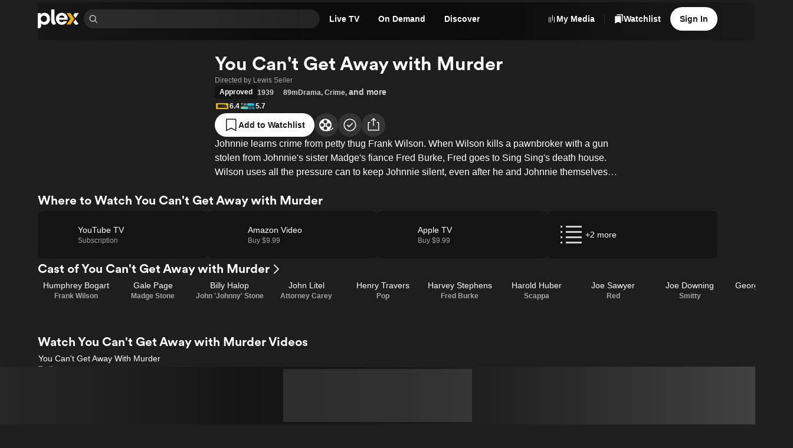

--- FILE ---
content_type: text/css
request_url: https://watch.plex.tv/_next/static/chunks/67720f5ca78d2ae8.css
body_size: 530
content:
.DetailsCreditsTable-module__Rin3lq__table{padding:var(--size-m);padding-top:0;display:block}.DetailsCreditsTable-module__Rin3lq__year{flex-shrink:0}.DetailsCreditsTable-module__Rin3lq__title{flex-grow:1}
@keyframes _1br561r0{0%{opacity:1}to{opacity:.6}}._1br561r1{background-color:var(--color-primary-background-10);filter:drop-shadow(0 2px 2px #0000004d);position:relative;overflow:hidden}._1br561r3{border-radius:var(--border-radius-max)}._1br561r4{border-radius:var(--border-radius-s)}._1br561r5{animation:_1br561r0 var(--duration-veryslow)alternate ease-out infinite}
.vtc3vp0{width:100%;height:100%;display:block;position:absolute;top:0;left:0}.vtc3vp0:hover{box-shadow:0 0 0 1px inset var(--color-background-focus),0 0 0 3px inset var(--color-text-on-focus)}.vtc3vp2{border-radius:var(--border-radius-max)}.vtc3vp3{border-radius:var(--border-radius-s)}
.j1nn250{height:var(--size-xxs);margin:var(--size-xxs);position:absolute;bottom:0;left:0;right:0;overflow:hidden}
._5jkurp0{color:var(--color-text-muted);text-align:center;width:100%;height:100%;font-family:var(--font-body-1-font-family);font-weight:var(--font-body-1-font-weight)}
.lk6bu80{padding:0 var(--size-xs)var(--size-xs)var(--size-xs);background-color:var(--color-surface-background-100);margin-top:calc(var(--border-radius-s)*-1);padding-top:calc(var(--border-radius-s) + var(--size-xs));border-bottom-right-radius:var(--border-radius-m);border-bottom-left-radius:var(--border-radius-m);justify-content:center;display:flex}
.layout-module__KkKiua__app{width:100%;max-width:var(--layout-page-max-width);flex-direction:column;min-height:100vh;margin:0 auto;display:flex;position:relative}@media (min-width:1921px){.layout-module__KkKiua__app:before,.layout-module__KkKiua__app:after{background-color:var(--color-surface-background-30);width:calc((100% - var(--layout-page-max-width))/2);content:"";display:block;position:fixed;top:0;bottom:0}.layout-module__KkKiua__app:before{left:0}.layout-module__KkKiua__app:after{right:0}}


--- FILE ---
content_type: text/javascript
request_url: https://watch.plex.tv/_next/static/chunks/a5fabdfb4b6c3e25.js
body_size: 56371
content:
(globalThis.TURBOPACK||(globalThis.TURBOPACK=[])).push(["object"==typeof document?document.currentScript:void 0,464143,e=>{"use strict";function t(e){for(var t=1;t<arguments.length;t++){var i=arguments[t];for(var n in i)e[n]=i[n]}return e}var i=function e(i,n){function r(e,r,a){if("undefined"!=typeof document){"number"==typeof(a=t({},n,a)).expires&&(a.expires=new Date(Date.now()+864e5*a.expires)),a.expires&&(a.expires=a.expires.toUTCString()),e=encodeURIComponent(e).replace(/%(2[346B]|5E|60|7C)/g,decodeURIComponent).replace(/[()]/g,escape);var o="";for(var u in a)a[u]&&(o+="; "+u,!0!==a[u]&&(o+="="+a[u].split(";")[0]));return document.cookie=e+"="+i.write(r,e)+o}}return Object.create({set:r,get:function(e){if("undefined"!=typeof document&&(!arguments.length||e)){for(var t=document.cookie?document.cookie.split("; "):[],n={},r=0;r<t.length;r++){var a=t[r].split("="),o=a.slice(1).join("=");try{var u=decodeURIComponent(a[0]);if(n[u]=i.read(o,u),e===u)break}catch(e){}}return e?n[e]:n}},remove:function(e,i){r(e,"",t({},i,{expires:-1}))},withAttributes:function(i){return e(this.converter,t({},this.attributes,i))},withConverter:function(i){return e(t({},this.converter,i),this.attributes)}},{attributes:{value:Object.freeze(n)},converter:{value:Object.freeze(i)}})}({read:function(e){return'"'===e[0]&&(e=e.slice(1,-1)),e.replace(/(%[\dA-F]{2})+/gi,decodeURIComponent)},write:function(e){return encodeURIComponent(e).replace(/%(2[346BF]|3[AC-F]|40|5[BDE]|60|7[BCD])/g,decodeURIComponent)}},{path:"/"});e.s(["default",()=>i])},354370,921144,134880,666651,e=>{"use strict";let t=Object.freeze({status:"aborted"});function i(e,t,i){function n(i,n){if(i._zod||Object.defineProperty(i,"_zod",{value:{def:n,constr:o,traits:new Set},enumerable:!1}),i._zod.traits.has(e))return;i._zod.traits.add(e),t(i,n);let r=o.prototype,a=Object.keys(r);for(let e=0;e<a.length;e++){let t=a[e];t in i||(i[t]=r[t].bind(i))}}let r=i?.Parent??Object;class a extends r{}function o(e){var t;let r=i?.Parent?new a:this;for(let i of(n(r,e),(t=r._zod).deferred??(t.deferred=[]),r._zod.deferred))i();return r}return Object.defineProperty(a,"name",{value:e}),Object.defineProperty(o,"init",{value:n}),Object.defineProperty(o,Symbol.hasInstance,{value:t=>!!i?.Parent&&t instanceof i.Parent||t?._zod?.traits?.has(e)}),Object.defineProperty(o,"name",{value:e}),o}let n=Symbol("zod_brand");class r extends Error{constructor(){super("Encountered Promise during synchronous parse. Use .parseAsync() instead.")}}class a extends Error{constructor(e){super(`Encountered unidirectional transform during encode: ${e}`),this.name="ZodEncodeError"}}let o={};function u(e){return e&&Object.assign(o,e),o}function s(e){return e}function l(e){return e}function d(e){}function c(e){throw Error()}function m(e){}function f(e){let t=Object.values(e).filter(e=>"number"==typeof e);return Object.entries(e).filter(([e,i])=>-1===t.indexOf(+e)).map(([e,t])=>t)}function p(e,t="|"){return e.map(e=>J(e)).join(t)}function v(e,t){return"bigint"==typeof t?t.toString():t}function g(e){return{get value(){{let t=e();return Object.defineProperty(this,"value",{value:t}),t}}}}function $(e){return null==e}function h(e){let t=+!!e.startsWith("^"),i=e.endsWith("$")?e.length-1:e.length;return e.slice(t,i)}function b(e,t){let i=(e.toString().split(".")[1]||"").length,n=t.toString(),r=(n.split(".")[1]||"").length;if(0===r&&/\d?e-\d?/.test(n)){let e=n.match(/\d?e-(\d?)/);e?.[1]&&(r=Number.parseInt(e[1]))}let a=i>r?i:r;return Number.parseInt(e.toFixed(a).replace(".",""))%Number.parseInt(t.toFixed(a).replace(".",""))/10**a}e.s(["$ZodAsyncError",()=>r,"$ZodEncodeError",()=>a,"$brand",0,n,"$constructor",()=>i,"NEVER",0,t,"config",()=>u,"globalConfig",0,o],235628);let _=Symbol("evaluating");function y(e,t,i){let n;Object.defineProperty(e,t,{get(){if(n!==_)return void 0===n&&(n=_,n=i()),n},set(i){Object.defineProperty(e,t,{value:i})},configurable:!0})}function x(e){return Object.create(Object.getPrototypeOf(e),Object.getOwnPropertyDescriptors(e))}function k(e,t,i){Object.defineProperty(e,t,{value:i,writable:!0,enumerable:!0,configurable:!0})}function I(...e){let t={};for(let i of e)Object.assign(t,Object.getOwnPropertyDescriptors(i));return Object.defineProperties({},t)}function w(e){return I(e._zod.def)}function S(e,t){return t?t.reduce((e,t)=>e?.[t],e):e}function z(e){let t=Object.keys(e);return Promise.all(t.map(t=>e[t])).then(e=>{let i={};for(let n=0;n<t.length;n++)i[t[n]]=e[n];return i})}function Z(e=10){let t="abcdefghijklmnopqrstuvwxyz",i="";for(let n=0;n<e;n++)i+=t[Math.floor(Math.random()*t.length)];return i}function U(e){return JSON.stringify(e)}function O(e){return e.toLowerCase().trim().replace(/[^\w\s-]/g,"").replace(/[\s_-]+/g,"-").replace(/^-+|-+$/g,"")}let j="captureStackTrace"in Error?Error.captureStackTrace:(...e)=>{};function N(e){return"object"==typeof e&&null!==e&&!Array.isArray(e)}let D=g(()=>{if("undefined"!=typeof navigator&&navigator?.userAgent?.includes("Cloudflare"))return!1;try{return Function(""),!0}catch(e){return!1}});function P(e){if(!1===N(e))return!1;let t=e.constructor;if(void 0===t||"function"!=typeof t)return!0;let i=t.prototype;return!1!==N(i)&&!1!==Object.prototype.hasOwnProperty.call(i,"isPrototypeOf")}function E(e){return P(e)?{...e}:Array.isArray(e)?[...e]:e}function A(e){let t=0;for(let i in e)Object.prototype.hasOwnProperty.call(e,i)&&t++;return t}let M=new Set(["string","number","symbol"]),T=new Set(["string","number","bigint","boolean","symbol","undefined"]);function C(e){return e.replace(/[.*+?^${}()|[\]\\]/g,"\\$&")}function L(e,t,i){let n=new e._zod.constr(t??e._zod.def);return(!t||i?.parent)&&(n._zod.parent=e),n}function R(e){if(!e)return{};if("string"==typeof e)return{error:()=>e};if(e?.message!==void 0){if(e?.error!==void 0)throw Error("Cannot specify both `message` and `error` params");e.error=e.message}return(delete e.message,"string"==typeof e.error)?{...e,error:()=>e.error}:e}function F(e){let t;return new Proxy({},{get:(i,n,r)=>(t??(t=e()),Reflect.get(t,n,r)),set:(i,n,r,a)=>(t??(t=e()),Reflect.set(t,n,r,a)),has:(i,n)=>(t??(t=e()),Reflect.has(t,n)),deleteProperty:(i,n)=>(t??(t=e()),Reflect.deleteProperty(t,n)),ownKeys:i=>(t??(t=e()),Reflect.ownKeys(t)),getOwnPropertyDescriptor:(i,n)=>(t??(t=e()),Reflect.getOwnPropertyDescriptor(t,n)),defineProperty:(i,n,r)=>(t??(t=e()),Reflect.defineProperty(t,n,r))})}function J(e){return"bigint"==typeof e?e.toString()+"n":"string"==typeof e?`"${e}"`:`${e}`}function W(e){return Object.keys(e).filter(t=>"optional"===e[t]._zod.optin&&"optional"===e[t]._zod.optout)}let B={safeint:[Number.MIN_SAFE_INTEGER,Number.MAX_SAFE_INTEGER],int32:[-0x80000000,0x7fffffff],uint32:[0,0xffffffff],float32:[-34028234663852886e22,34028234663852886e22],float64:[-Number.MAX_VALUE,Number.MAX_VALUE]},G={int64:[BigInt("-9223372036854775808"),BigInt("9223372036854775807")],uint64:[BigInt(0),BigInt("18446744073709551615")]};function K(e,t){let i=e._zod.def,n=I(e._zod.def,{get shape(){let e={};for(let n in t){if(!(n in i.shape))throw Error(`Unrecognized key: "${n}"`);t[n]&&(e[n]=i.shape[n])}return k(this,"shape",e),e},checks:[]});return L(e,n)}function V(e,t){let i=e._zod.def,n=I(e._zod.def,{get shape(){let n={...e._zod.def.shape};for(let e in t){if(!(e in i.shape))throw Error(`Unrecognized key: "${e}"`);t[e]&&delete n[e]}return k(this,"shape",n),n},checks:[]});return L(e,n)}function X(e,t){if(!P(t))throw Error("Invalid input to extend: expected a plain object");let i=e._zod.def.checks;if(i&&i.length>0)throw Error("Object schemas containing refinements cannot be extended. Use `.safeExtend()` instead.");let n=I(e._zod.def,{get shape(){let i={...e._zod.def.shape,...t};return k(this,"shape",i),i},checks:[]});return L(e,n)}function q(e,t){if(!P(t))throw Error("Invalid input to safeExtend: expected a plain object");let i={...e._zod.def,get shape(){let i={...e._zod.def.shape,...t};return k(this,"shape",i),i},checks:e._zod.def.checks};return L(e,i)}function Y(e,t){let i=I(e._zod.def,{get shape(){let i={...e._zod.def.shape,...t._zod.def.shape};return k(this,"shape",i),i},get catchall(){return t._zod.def.catchall},checks:[]});return L(e,i)}function H(e,t,i){let n=I(t._zod.def,{get shape(){let n=t._zod.def.shape,r={...n};if(i)for(let t in i){if(!(t in n))throw Error(`Unrecognized key: "${t}"`);i[t]&&(r[t]=e?new e({type:"optional",innerType:n[t]}):n[t])}else for(let t in n)r[t]=e?new e({type:"optional",innerType:n[t]}):n[t];return k(this,"shape",r),r},checks:[]});return L(t,n)}function Q(e,t,i){let n=I(t._zod.def,{get shape(){let n=t._zod.def.shape,r={...n};if(i)for(let t in i){if(!(t in r))throw Error(`Unrecognized key: "${t}"`);i[t]&&(r[t]=new e({type:"nonoptional",innerType:n[t]}))}else for(let t in n)r[t]=new e({type:"nonoptional",innerType:n[t]});return k(this,"shape",r),r},checks:[]});return L(t,n)}function ee(e,t=0){if(!0===e.aborted)return!0;for(let i=t;i<e.issues.length;i++)if(e.issues[i]?.continue!==!0)return!0;return!1}function et(e,t){return t.map(t=>(t.path??(t.path=[]),t.path.unshift(e),t))}function ei(e){return"string"==typeof e?e:e?.message}function en(e,t,i){let n={...e,path:e.path??[]};return e.message||(n.message=ei(e.inst?._zod.def?.error?.(e))??ei(t?.error?.(e))??ei(i.customError?.(e))??ei(i.localeError?.(e))??"Invalid input"),delete n.inst,delete n.continue,t?.reportInput||delete n.input,n}function er(e){return e instanceof Set?"set":e instanceof Map?"map":e instanceof File?"file":"unknown"}function ea(e){return Array.isArray(e)?"array":"string"==typeof e?"string":"unknown"}function eo(...e){let[t,i,n]=e;return"string"==typeof t?{message:t,code:"custom",input:i,inst:n}:{...t}}function eu(e){return Object.entries(e).filter(([e,t])=>Number.isNaN(Number.parseInt(e,10))).map(e=>e[1])}function es(e){let t=atob(e),i=new Uint8Array(t.length);for(let e=0;e<t.length;e++)i[e]=t.charCodeAt(e);return i}function el(e){let t="";for(let i=0;i<e.length;i++)t+=String.fromCharCode(e[i]);return btoa(t)}function ed(e){let t=e.replace(/-/g,"+").replace(/_/g,"/"),i="=".repeat((4-t.length%4)%4);return es(t+i)}function ec(e){return el(e).replace(/\+/g,"-").replace(/\//g,"_").replace(/=/g,"")}function em(e){let t=e.replace(/^0x/,"");if(t.length%2!=0)throw Error("Invalid hex string length");let i=new Uint8Array(t.length/2);for(let e=0;e<t.length;e+=2)i[e/2]=Number.parseInt(t.slice(e,e+2),16);return i}function ef(e){return Array.from(e).map(e=>e.toString(16).padStart(2,"0")).join("")}class ep{constructor(...e){}}e.s(["BIGINT_FORMAT_RANGES",0,G,"Class",()=>ep,"NUMBER_FORMAT_RANGES",0,B,"aborted",()=>ee,"allowsEval",0,D,"assert",()=>m,"assertEqual",()=>s,"assertIs",()=>d,"assertNever",()=>c,"assertNotEqual",()=>l,"assignProp",()=>k,"base64ToUint8Array",()=>es,"base64urlToUint8Array",()=>ed,"cached",()=>g,"captureStackTrace",0,j,"cleanEnum",()=>eu,"cleanRegex",()=>h,"clone",()=>L,"cloneDef",()=>w,"createTransparentProxy",()=>F,"defineLazy",()=>y,"esc",()=>U,"escapeRegex",()=>C,"extend",()=>X,"finalizeIssue",()=>en,"floatSafeRemainder",()=>b,"getElementAtPath",()=>S,"getEnumValues",()=>f,"getLengthableOrigin",()=>ea,"getParsedType",0,e=>{let t=typeof e;switch(t){case"undefined":return"undefined";case"string":return"string";case"number":return Number.isNaN(e)?"nan":"number";case"boolean":return"boolean";case"function":return"function";case"bigint":return"bigint";case"symbol":return"symbol";case"object":if(Array.isArray(e))return"array";if(null===e)return"null";if(e.then&&"function"==typeof e.then&&e.catch&&"function"==typeof e.catch)return"promise";if("undefined"!=typeof Map&&e instanceof Map)return"map";if("undefined"!=typeof Set&&e instanceof Set)return"set";if("undefined"!=typeof Date&&e instanceof Date)return"date";if("undefined"!=typeof File&&e instanceof File)return"file";return"object";default:throw Error(`Unknown data type: ${t}`)}},"getSizableOrigin",()=>er,"hexToUint8Array",()=>em,"isObject",()=>N,"isPlainObject",()=>P,"issue",()=>eo,"joinValues",()=>p,"jsonStringifyReplacer",()=>v,"merge",()=>Y,"mergeDefs",()=>I,"normalizeParams",()=>R,"nullish",()=>$,"numKeys",()=>A,"objectClone",()=>x,"omit",()=>V,"optionalKeys",()=>W,"partial",()=>H,"pick",()=>K,"prefixIssues",()=>et,"primitiveTypes",0,T,"promiseAllObject",()=>z,"propertyKeyTypes",0,M,"randomString",()=>Z,"required",()=>Q,"safeExtend",()=>q,"shallowClone",()=>E,"slugify",()=>O,"stringifyPrimitive",()=>J,"uint8ArrayToBase64",()=>el,"uint8ArrayToBase64url",()=>ec,"uint8ArrayToHex",()=>ef,"unwrapMessage",()=>ei],556697);let ev=(e,t)=>{e.name="$ZodError",Object.defineProperty(e,"_zod",{value:e._zod,enumerable:!1}),Object.defineProperty(e,"issues",{value:t,enumerable:!1}),e.message=JSON.stringify(t,v,2),Object.defineProperty(e,"toString",{value:()=>e.message,enumerable:!1})},eg=i("$ZodError",ev),e$=i("$ZodError",ev,{Parent:Error});function eh(e,t=e=>e.message){let i={},n=[];for(let r of e.issues)r.path.length>0?(i[r.path[0]]=i[r.path[0]]||[],i[r.path[0]].push(t(r))):n.push(t(r));return{formErrors:n,fieldErrors:i}}function eb(e,t=e=>e.message){let i={_errors:[]},n=e=>{for(let r of e.issues)if("invalid_union"===r.code&&r.errors.length)r.errors.map(e=>n({issues:e}));else if("invalid_key"===r.code)n({issues:r.issues});else if("invalid_element"===r.code)n({issues:r.issues});else if(0===r.path.length)i._errors.push(t(r));else{let e=i,n=0;for(;n<r.path.length;){let i=r.path[n];n===r.path.length-1?(e[i]=e[i]||{_errors:[]},e[i]._errors.push(t(r))):e[i]=e[i]||{_errors:[]},e=e[i],n++}}};return n(e),i}function e_(e,t=e=>e.message){let i={errors:[]},n=(e,r=[])=>{var a,o;for(let u of e.issues)if("invalid_union"===u.code&&u.errors.length)u.errors.map(e=>n({issues:e},u.path));else if("invalid_key"===u.code)n({issues:u.issues},u.path);else if("invalid_element"===u.code)n({issues:u.issues},u.path);else{let e=[...r,...u.path];if(0===e.length){i.errors.push(t(u));continue}let n=i,s=0;for(;s<e.length;){let i=e[s],r=s===e.length-1;"string"==typeof i?(n.properties??(n.properties={}),(a=n.properties)[i]??(a[i]={errors:[]}),n=n.properties[i]):(n.items??(n.items=[]),(o=n.items)[i]??(o[i]={errors:[]}),n=n.items[i]),r&&n.errors.push(t(u)),s++}}};return n(e),i}function ey(e){let t=[];for(let i of e.map(e=>"object"==typeof e?e.key:e))"number"==typeof i?t.push(`[${i}]`):"symbol"==typeof i?t.push(`[${JSON.stringify(String(i))}]`):/[^\w$]/.test(i)?t.push(`[${JSON.stringify(i)}]`):(t.length&&t.push("."),t.push(i));return t.join("")}function ex(e){let t=[];for(let i of[...e.issues].sort((e,t)=>(e.path??[]).length-(t.path??[]).length))t.push(`✖ ${i.message}`),i.path?.length&&t.push(`  → at ${ey(i.path)}`);return t.join("\n")}e.s(["$ZodError",0,eg,"$ZodRealError",0,e$,"flattenError",()=>eh,"formatError",()=>eb,"prettifyError",()=>ex,"toDotPath",()=>ey,"treeifyError",()=>e_],960796);let ek=e=>(t,i,n,a)=>{let o=n?Object.assign(n,{async:!1}):{async:!1},s=t._zod.run({value:i,issues:[]},o);if(s instanceof Promise)throw new r;if(s.issues.length){let t=new(a?.Err??e)(s.issues.map(e=>en(e,o,u())));throw j(t,a?.callee),t}return s.value},eI=ek(e$),ew=e=>async(t,i,n,r)=>{let a=n?Object.assign(n,{async:!0}):{async:!0},o=t._zod.run({value:i,issues:[]},a);if(o instanceof Promise&&(o=await o),o.issues.length){let t=new(r?.Err??e)(o.issues.map(e=>en(e,a,u())));throw j(t,r?.callee),t}return o.value},eS=ew(e$),ez=e=>(t,i,n)=>{let a=n?{...n,async:!1}:{async:!1},o=t._zod.run({value:i,issues:[]},a);if(o instanceof Promise)throw new r;return o.issues.length?{success:!1,error:new(e??eg)(o.issues.map(e=>en(e,a,u())))}:{success:!0,data:o.value}},eZ=ez(e$),eU=e=>async(t,i,n)=>{let r=n?Object.assign(n,{async:!0}):{async:!0},a=t._zod.run({value:i,issues:[]},r);return a instanceof Promise&&(a=await a),a.issues.length?{success:!1,error:new e(a.issues.map(e=>en(e,r,u())))}:{success:!0,data:a.value}},eO=eU(e$),ej=e=>(t,i,n)=>{let r=n?Object.assign(n,{direction:"backward"}):{direction:"backward"};return ek(e)(t,i,r)},eN=ej(e$),eD=e=>(t,i,n)=>ek(e)(t,i,n),eP=eD(e$),eE=e=>async(t,i,n)=>{let r=n?Object.assign(n,{direction:"backward"}):{direction:"backward"};return ew(e)(t,i,r)},eA=eE(e$),eM=e=>async(t,i,n)=>ew(e)(t,i,n),eT=eM(e$),eC=e=>(t,i,n)=>{let r=n?Object.assign(n,{direction:"backward"}):{direction:"backward"};return ez(e)(t,i,r)},eL=eC(e$),eR=e=>(t,i,n)=>ez(e)(t,i,n),eF=eR(e$),eJ=e=>async(t,i,n)=>{let r=n?Object.assign(n,{direction:"backward"}):{direction:"backward"};return eU(e)(t,i,r)},eW=eJ(e$),eB=e=>async(t,i,n)=>eU(e)(t,i,n),eG=eB(e$);e.s(["_decode",0,eD,"_decodeAsync",0,eM,"_encode",0,ej,"_encodeAsync",0,eE,"_parse",0,ek,"_parseAsync",0,ew,"_safeDecode",0,eR,"_safeDecodeAsync",0,eB,"_safeEncode",0,eC,"_safeEncodeAsync",0,eJ,"_safeParse",0,ez,"_safeParseAsync",0,eU,"decode",0,eP,"decodeAsync",0,eT,"encode",0,eN,"encodeAsync",0,eA,"parse",0,eI,"parseAsync",0,eS,"safeDecode",0,eF,"safeDecodeAsync",0,eG,"safeEncode",0,eL,"safeEncodeAsync",0,eW,"safeParse",0,eZ,"safeParseAsync",0,eO],507917);let eK=/^[cC][^\s-]{8,}$/,eV=/^[0-9a-z]+$/,eX=/^[0-9A-HJKMNP-TV-Za-hjkmnp-tv-z]{26}$/,eq=/^[0-9a-vA-V]{20}$/,eY=/^[A-Za-z0-9]{27}$/,eH=/^[a-zA-Z0-9_-]{21}$/,eQ=/^P(?:(\d+W)|(?!.*W)(?=\d|T\d)(\d+Y)?(\d+M)?(\d+D)?(T(?=\d)(\d+H)?(\d+M)?(\d+([.,]\d+)?S)?)?)$/,e0=/^([0-9a-fA-F]{8}-[0-9a-fA-F]{4}-[0-9a-fA-F]{4}-[0-9a-fA-F]{4}-[0-9a-fA-F]{12})$/,e4=e=>e?RegExp(`^([0-9a-fA-F]{8}-[0-9a-fA-F]{4}-${e}[0-9a-fA-F]{3}-[89abAB][0-9a-fA-F]{3}-[0-9a-fA-F]{12})$`):/^([0-9a-fA-F]{8}-[0-9a-fA-F]{4}-[1-8][0-9a-fA-F]{3}-[89abAB][0-9a-fA-F]{3}-[0-9a-fA-F]{12}|00000000-0000-0000-0000-000000000000|ffffffff-ffff-ffff-ffff-ffffffffffff)$/,e6=e4(4),e1=e4(6),e2=e4(7),e9=/^(?!\.)(?!.*\.\.)([A-Za-z0-9_'+\-\.]*)[A-Za-z0-9_+-]@([A-Za-z0-9][A-Za-z0-9\-]*\.)+[A-Za-z]{2,}$/,e3=/^[^\s@"]{1,64}@[^\s@]{1,255}$/u;function e7(){return RegExp("^(\\p{Extended_Pictographic}|\\p{Emoji_Component})+$","u")}let e5=/^(?:(?:25[0-5]|2[0-4][0-9]|1[0-9][0-9]|[1-9][0-9]|[0-9])\.){3}(?:25[0-5]|2[0-4][0-9]|1[0-9][0-9]|[1-9][0-9]|[0-9])$/,e8=/^(([0-9a-fA-F]{1,4}:){7}[0-9a-fA-F]{1,4}|([0-9a-fA-F]{1,4}:){1,7}:|([0-9a-fA-F]{1,4}:){1,6}:[0-9a-fA-F]{1,4}|([0-9a-fA-F]{1,4}:){1,5}(:[0-9a-fA-F]{1,4}){1,2}|([0-9a-fA-F]{1,4}:){1,4}(:[0-9a-fA-F]{1,4}){1,3}|([0-9a-fA-F]{1,4}:){1,3}(:[0-9a-fA-F]{1,4}){1,4}|([0-9a-fA-F]{1,4}:){1,2}(:[0-9a-fA-F]{1,4}){1,5}|[0-9a-fA-F]{1,4}:((:[0-9a-fA-F]{1,4}){1,6})|:((:[0-9a-fA-F]{1,4}){1,7}|:))$/,te=e=>{let t=C(e??":");return RegExp(`^(?:[0-9A-F]{2}${t}){5}[0-9A-F]{2}$|^(?:[0-9a-f]{2}${t}){5}[0-9a-f]{2}$`)},tt=/^((25[0-5]|2[0-4][0-9]|1[0-9][0-9]|[1-9][0-9]|[0-9])\.){3}(25[0-5]|2[0-4][0-9]|1[0-9][0-9]|[1-9][0-9]|[0-9])\/([0-9]|[1-2][0-9]|3[0-2])$/,ti=/^(([0-9a-fA-F]{1,4}:){7}[0-9a-fA-F]{1,4}|::|([0-9a-fA-F]{1,4})?::([0-9a-fA-F]{1,4}:?){0,6})\/(12[0-8]|1[01][0-9]|[1-9]?[0-9])$/,tn=/^$|^(?:[0-9a-zA-Z+/]{4})*(?:(?:[0-9a-zA-Z+/]{2}==)|(?:[0-9a-zA-Z+/]{3}=))?$/,tr=/^[A-Za-z0-9_-]*$/,ta=/^\+(?:[0-9]){6,14}[0-9]$/,to="(?:(?:\\d\\d[2468][048]|\\d\\d[13579][26]|\\d\\d0[48]|[02468][048]00|[13579][26]00)-02-29|\\d{4}-(?:(?:0[13578]|1[02])-(?:0[1-9]|[12]\\d|3[01])|(?:0[469]|11)-(?:0[1-9]|[12]\\d|30)|(?:02)-(?:0[1-9]|1\\d|2[0-8])))",tu=RegExp(`^${to}$`);function ts(e){let t="(?:[01]\\d|2[0-3]):[0-5]\\d";return"number"==typeof e.precision?-1===e.precision?`${t}`:0===e.precision?`${t}:[0-5]\\d`:`${t}:[0-5]\\d\\.\\d{${e.precision}}`:`${t}(?::[0-5]\\d(?:\\.\\d+)?)?`}function tl(e){return RegExp(`^${ts(e)}$`)}function td(e){let t=ts({precision:e.precision}),i=["Z"];e.local&&i.push(""),e.offset&&i.push("([+-](?:[01]\\d|2[0-3]):[0-5]\\d)");let n=`${t}(?:${i.join("|")})`;return RegExp(`^${to}T(?:${n})$`)}let tc=e=>{let t=e?`[\\s\\S]{${e?.minimum??0},${e?.maximum??""}}`:"[\\s\\S]*";return RegExp(`^${t}$`)},tm=/^-?\d+n?$/,tf=/^-?\d+$/,tp=/^-?\d+(?:\.\d+)?/,tv=/^(?:true|false)$/i,tg=/^null$/i,t$=/^undefined$/i,th=/^[^A-Z]*$/,tb=/^[^a-z]*$/;function t_(e,t){return RegExp(`^[A-Za-z0-9+/]{${e}}${t}$`)}function ty(e){return RegExp(`^[A-Za-z0-9_-]{${e}}$`)}let tx=t_(22,"=="),tk=ty(22),tI=t_(27,"="),tw=ty(27),tS=t_(43,"="),tz=ty(43),tZ=t_(64,""),tU=ty(64),tO=t_(86,"=="),tj=ty(86);e.s(["base64",0,tn,"base64url",0,tr,"bigint",0,tm,"boolean",0,tv,"browserEmail",0,/^[a-zA-Z0-9.!#$%&'*+/=?^_`{|}~-]+@[a-zA-Z0-9](?:[a-zA-Z0-9-]{0,61}[a-zA-Z0-9])?(?:\.[a-zA-Z0-9](?:[a-zA-Z0-9-]{0,61}[a-zA-Z0-9])?)*$/,"cidrv4",0,tt,"cidrv6",0,ti,"cuid",0,eK,"cuid2",0,eV,"date",0,tu,"datetime",()=>td,"domain",0,/^([a-zA-Z0-9](?:[a-zA-Z0-9-]{0,61}[a-zA-Z0-9])?\.)+[a-zA-Z]{2,}$/,"duration",0,eQ,"e164",0,ta,"email",0,e9,"emoji",()=>e7,"extendedDuration",0,/^[-+]?P(?!$)(?:(?:[-+]?\d+Y)|(?:[-+]?\d+[.,]\d+Y$))?(?:(?:[-+]?\d+M)|(?:[-+]?\d+[.,]\d+M$))?(?:(?:[-+]?\d+W)|(?:[-+]?\d+[.,]\d+W$))?(?:(?:[-+]?\d+D)|(?:[-+]?\d+[.,]\d+D$))?(?:T(?=[\d+-])(?:(?:[-+]?\d+H)|(?:[-+]?\d+[.,]\d+H$))?(?:(?:[-+]?\d+M)|(?:[-+]?\d+[.,]\d+M$))?(?:[-+]?\d+(?:[.,]\d+)?S)?)??$/,"guid",0,e0,"hex",0,/^[0-9a-fA-F]*$/,"hostname",0,/^(?=.{1,253}\.?$)[a-zA-Z0-9](?:[a-zA-Z0-9-]{0,61}[a-zA-Z0-9])?(?:\.[a-zA-Z0-9](?:[-0-9a-zA-Z]{0,61}[0-9a-zA-Z])?)*\.?$/,"html5Email",0,/^[a-zA-Z0-9.!#$%&'*+/=?^_`{|}~-]+@[a-zA-Z0-9](?:[a-zA-Z0-9-]{0,61}[a-zA-Z0-9])?(?:\.[a-zA-Z0-9](?:[a-zA-Z0-9-]{0,61}[a-zA-Z0-9])?)*$/,"idnEmail",0,e3,"integer",0,tf,"ipv4",0,e5,"ipv6",0,e8,"ksuid",0,eY,"lowercase",0,th,"mac",0,te,"md5_base64",0,tx,"md5_base64url",0,tk,"md5_hex",0,/^[0-9a-fA-F]{32}$/,"nanoid",0,eH,"null",()=>tg,"number",0,tp,"rfc5322Email",0,/^(([^<>()\[\]\\.,;:\s@"]+(\.[^<>()\[\]\\.,;:\s@"]+)*)|(".+"))@((\[[0-9]{1,3}\.[0-9]{1,3}\.[0-9]{1,3}\.[0-9]{1,3}])|(([a-zA-Z\-0-9]+\.)+[a-zA-Z]{2,}))$/,"sha1_base64",0,tI,"sha1_base64url",0,tw,"sha1_hex",0,/^[0-9a-fA-F]{40}$/,"sha256_base64",0,tS,"sha256_base64url",0,tz,"sha256_hex",0,/^[0-9a-fA-F]{64}$/,"sha384_base64",0,tZ,"sha384_base64url",0,tU,"sha384_hex",0,/^[0-9a-fA-F]{96}$/,"sha512_base64",0,tO,"sha512_base64url",0,tj,"sha512_hex",0,/^[0-9a-fA-F]{128}$/,"string",0,tc,"time",()=>tl,"ulid",0,eX,"undefined",()=>t$,"unicodeEmail",0,e3,"uppercase",0,tb,"uuid",0,e4,"uuid4",0,e6,"uuid6",0,e1,"uuid7",0,e2,"xid",0,eq],587459);let tN=i("$ZodCheck",(e,t)=>{var i;e._zod??(e._zod={}),e._zod.def=t,(i=e._zod).onattach??(i.onattach=[])}),tD={number:"number",bigint:"bigint",object:"date"},tP=i("$ZodCheckLessThan",(e,t)=>{tN.init(e,t);let i=tD[typeof t.value];e._zod.onattach.push(e=>{let i=e._zod.bag,n=(t.inclusive?i.maximum:i.exclusiveMaximum)??1/0;t.value<n&&(t.inclusive?i.maximum=t.value:i.exclusiveMaximum=t.value)}),e._zod.check=n=>{(t.inclusive?n.value<=t.value:n.value<t.value)||n.issues.push({origin:i,code:"too_big",maximum:t.value,input:n.value,inclusive:t.inclusive,inst:e,continue:!t.abort})}}),tE=i("$ZodCheckGreaterThan",(e,t)=>{tN.init(e,t);let i=tD[typeof t.value];e._zod.onattach.push(e=>{let i=e._zod.bag,n=(t.inclusive?i.minimum:i.exclusiveMinimum)??-1/0;t.value>n&&(t.inclusive?i.minimum=t.value:i.exclusiveMinimum=t.value)}),e._zod.check=n=>{(t.inclusive?n.value>=t.value:n.value>t.value)||n.issues.push({origin:i,code:"too_small",minimum:t.value,input:n.value,inclusive:t.inclusive,inst:e,continue:!t.abort})}}),tA=i("$ZodCheckMultipleOf",(e,t)=>{tN.init(e,t),e._zod.onattach.push(e=>{var i;(i=e._zod.bag).multipleOf??(i.multipleOf=t.value)}),e._zod.check=i=>{if(typeof i.value!=typeof t.value)throw Error("Cannot mix number and bigint in multiple_of check.");("bigint"==typeof i.value?i.value%t.value===BigInt(0):0===b(i.value,t.value))||i.issues.push({origin:typeof i.value,code:"not_multiple_of",divisor:t.value,input:i.value,inst:e,continue:!t.abort})}}),tM=i("$ZodCheckNumberFormat",(e,t)=>{tN.init(e,t),t.format=t.format||"float64";let i=t.format?.includes("int"),n=i?"int":"number",[r,a]=B[t.format];e._zod.onattach.push(e=>{let n=e._zod.bag;n.format=t.format,n.minimum=r,n.maximum=a,i&&(n.pattern=tf)}),e._zod.check=o=>{let u=o.value;if(i){if(!Number.isInteger(u))return void o.issues.push({expected:n,format:t.format,code:"invalid_type",continue:!1,input:u,inst:e});if(!Number.isSafeInteger(u))return void(u>0?o.issues.push({input:u,code:"too_big",maximum:Number.MAX_SAFE_INTEGER,note:"Integers must be within the safe integer range.",inst:e,origin:n,continue:!t.abort}):o.issues.push({input:u,code:"too_small",minimum:Number.MIN_SAFE_INTEGER,note:"Integers must be within the safe integer range.",inst:e,origin:n,continue:!t.abort}))}u<r&&o.issues.push({origin:"number",input:u,code:"too_small",minimum:r,inclusive:!0,inst:e,continue:!t.abort}),u>a&&o.issues.push({origin:"number",input:u,code:"too_big",maximum:a,inst:e})}}),tT=i("$ZodCheckBigIntFormat",(e,t)=>{tN.init(e,t);let[i,n]=G[t.format];e._zod.onattach.push(e=>{let r=e._zod.bag;r.format=t.format,r.minimum=i,r.maximum=n}),e._zod.check=r=>{let a=r.value;a<i&&r.issues.push({origin:"bigint",input:a,code:"too_small",minimum:i,inclusive:!0,inst:e,continue:!t.abort}),a>n&&r.issues.push({origin:"bigint",input:a,code:"too_big",maximum:n,inst:e})}}),tC=i("$ZodCheckMaxSize",(e,t)=>{var i;tN.init(e,t),(i=e._zod.def).when??(i.when=e=>{let t=e.value;return!$(t)&&void 0!==t.size}),e._zod.onattach.push(e=>{let i=e._zod.bag.maximum??1/0;t.maximum<i&&(e._zod.bag.maximum=t.maximum)}),e._zod.check=i=>{let n=i.value;n.size<=t.maximum||i.issues.push({origin:er(n),code:"too_big",maximum:t.maximum,inclusive:!0,input:n,inst:e,continue:!t.abort})}}),tL=i("$ZodCheckMinSize",(e,t)=>{var i;tN.init(e,t),(i=e._zod.def).when??(i.when=e=>{let t=e.value;return!$(t)&&void 0!==t.size}),e._zod.onattach.push(e=>{let i=e._zod.bag.minimum??-1/0;t.minimum>i&&(e._zod.bag.minimum=t.minimum)}),e._zod.check=i=>{let n=i.value;n.size>=t.minimum||i.issues.push({origin:er(n),code:"too_small",minimum:t.minimum,inclusive:!0,input:n,inst:e,continue:!t.abort})}}),tR=i("$ZodCheckSizeEquals",(e,t)=>{var i;tN.init(e,t),(i=e._zod.def).when??(i.when=e=>{let t=e.value;return!$(t)&&void 0!==t.size}),e._zod.onattach.push(e=>{let i=e._zod.bag;i.minimum=t.size,i.maximum=t.size,i.size=t.size}),e._zod.check=i=>{let n=i.value,r=n.size;if(r===t.size)return;let a=r>t.size;i.issues.push({origin:er(n),...a?{code:"too_big",maximum:t.size}:{code:"too_small",minimum:t.size},inclusive:!0,exact:!0,input:i.value,inst:e,continue:!t.abort})}}),tF=i("$ZodCheckMaxLength",(e,t)=>{var i;tN.init(e,t),(i=e._zod.def).when??(i.when=e=>{let t=e.value;return!$(t)&&void 0!==t.length}),e._zod.onattach.push(e=>{let i=e._zod.bag.maximum??1/0;t.maximum<i&&(e._zod.bag.maximum=t.maximum)}),e._zod.check=i=>{let n=i.value;if(n.length<=t.maximum)return;let r=ea(n);i.issues.push({origin:r,code:"too_big",maximum:t.maximum,inclusive:!0,input:n,inst:e,continue:!t.abort})}}),tJ=i("$ZodCheckMinLength",(e,t)=>{var i;tN.init(e,t),(i=e._zod.def).when??(i.when=e=>{let t=e.value;return!$(t)&&void 0!==t.length}),e._zod.onattach.push(e=>{let i=e._zod.bag.minimum??-1/0;t.minimum>i&&(e._zod.bag.minimum=t.minimum)}),e._zod.check=i=>{let n=i.value;if(n.length>=t.minimum)return;let r=ea(n);i.issues.push({origin:r,code:"too_small",minimum:t.minimum,inclusive:!0,input:n,inst:e,continue:!t.abort})}}),tW=i("$ZodCheckLengthEquals",(e,t)=>{var i;tN.init(e,t),(i=e._zod.def).when??(i.when=e=>{let t=e.value;return!$(t)&&void 0!==t.length}),e._zod.onattach.push(e=>{let i=e._zod.bag;i.minimum=t.length,i.maximum=t.length,i.length=t.length}),e._zod.check=i=>{let n=i.value,r=n.length;if(r===t.length)return;let a=ea(n),o=r>t.length;i.issues.push({origin:a,...o?{code:"too_big",maximum:t.length}:{code:"too_small",minimum:t.length},inclusive:!0,exact:!0,input:i.value,inst:e,continue:!t.abort})}}),tB=i("$ZodCheckStringFormat",(e,t)=>{var i,n;tN.init(e,t),e._zod.onattach.push(e=>{let i=e._zod.bag;i.format=t.format,t.pattern&&(i.patterns??(i.patterns=new Set),i.patterns.add(t.pattern))}),t.pattern?(i=e._zod).check??(i.check=i=>{t.pattern.lastIndex=0,t.pattern.test(i.value)||i.issues.push({origin:"string",code:"invalid_format",format:t.format,input:i.value,...t.pattern?{pattern:t.pattern.toString()}:{},inst:e,continue:!t.abort})}):(n=e._zod).check??(n.check=()=>{})}),tG=i("$ZodCheckRegex",(e,t)=>{tB.init(e,t),e._zod.check=i=>{t.pattern.lastIndex=0,t.pattern.test(i.value)||i.issues.push({origin:"string",code:"invalid_format",format:"regex",input:i.value,pattern:t.pattern.toString(),inst:e,continue:!t.abort})}}),tK=i("$ZodCheckLowerCase",(e,t)=>{t.pattern??(t.pattern=th),tB.init(e,t)}),tV=i("$ZodCheckUpperCase",(e,t)=>{t.pattern??(t.pattern=tb),tB.init(e,t)}),tX=i("$ZodCheckIncludes",(e,t)=>{tN.init(e,t);let i=C(t.includes),n=new RegExp("number"==typeof t.position?`^.{${t.position}}${i}`:i);t.pattern=n,e._zod.onattach.push(e=>{let t=e._zod.bag;t.patterns??(t.patterns=new Set),t.patterns.add(n)}),e._zod.check=i=>{i.value.includes(t.includes,t.position)||i.issues.push({origin:"string",code:"invalid_format",format:"includes",includes:t.includes,input:i.value,inst:e,continue:!t.abort})}}),tq=i("$ZodCheckStartsWith",(e,t)=>{tN.init(e,t);let i=RegExp(`^${C(t.prefix)}.*`);t.pattern??(t.pattern=i),e._zod.onattach.push(e=>{let t=e._zod.bag;t.patterns??(t.patterns=new Set),t.patterns.add(i)}),e._zod.check=i=>{i.value.startsWith(t.prefix)||i.issues.push({origin:"string",code:"invalid_format",format:"starts_with",prefix:t.prefix,input:i.value,inst:e,continue:!t.abort})}}),tY=i("$ZodCheckEndsWith",(e,t)=>{tN.init(e,t);let i=RegExp(`.*${C(t.suffix)}$`);t.pattern??(t.pattern=i),e._zod.onattach.push(e=>{let t=e._zod.bag;t.patterns??(t.patterns=new Set),t.patterns.add(i)}),e._zod.check=i=>{i.value.endsWith(t.suffix)||i.issues.push({origin:"string",code:"invalid_format",format:"ends_with",suffix:t.suffix,input:i.value,inst:e,continue:!t.abort})}});function tH(e,t,i){e.issues.length&&t.issues.push(...et(i,e.issues))}let tQ=i("$ZodCheckProperty",(e,t)=>{tN.init(e,t),e._zod.check=e=>{let i=t.schema._zod.run({value:e.value[t.property],issues:[]},{});if(i instanceof Promise)return i.then(i=>tH(i,e,t.property));tH(i,e,t.property)}}),t0=i("$ZodCheckMimeType",(e,t)=>{tN.init(e,t);let i=new Set(t.mime);e._zod.onattach.push(e=>{e._zod.bag.mime=t.mime}),e._zod.check=n=>{i.has(n.value.type)||n.issues.push({code:"invalid_value",values:t.mime,input:n.value.type,inst:e,continue:!t.abort})}}),t4=i("$ZodCheckOverwrite",(e,t)=>{tN.init(e,t),e._zod.check=e=>{e.value=t.tx(e.value)}});e.s(["$ZodCheck",0,tN,"$ZodCheckBigIntFormat",0,tT,"$ZodCheckEndsWith",0,tY,"$ZodCheckGreaterThan",0,tE,"$ZodCheckIncludes",0,tX,"$ZodCheckLengthEquals",0,tW,"$ZodCheckLessThan",0,tP,"$ZodCheckLowerCase",0,tK,"$ZodCheckMaxLength",0,tF,"$ZodCheckMaxSize",0,tC,"$ZodCheckMimeType",0,t0,"$ZodCheckMinLength",0,tJ,"$ZodCheckMinSize",0,tL,"$ZodCheckMultipleOf",0,tA,"$ZodCheckNumberFormat",0,tM,"$ZodCheckOverwrite",0,t4,"$ZodCheckProperty",0,tQ,"$ZodCheckRegex",0,tG,"$ZodCheckSizeEquals",0,tR,"$ZodCheckStartsWith",0,tq,"$ZodCheckStringFormat",0,tB,"$ZodCheckUpperCase",0,tV],680356);class t6{constructor(e=[]){this.content=[],this.indent=0,this&&(this.args=e)}indented(e){this.indent+=1,e(this),this.indent-=1}write(e){if("function"==typeof e){e(this,{execution:"sync"}),e(this,{execution:"async"});return}let t=e.split("\n").filter(e=>e),i=Math.min(...t.map(e=>e.length-e.trimStart().length));for(let e of t.map(e=>e.slice(i)).map(e=>" ".repeat(2*this.indent)+e))this.content.push(e)}compile(){return Function(...this?.args,[...(this?.content??[""]).map(e=>`  ${e}`)].join("\n"))}}e.s(["Doc",()=>t6],470066);let t1={major:4,minor:1,patch:13};e.s(["version",0,t1],797497);let t2=i("$ZodType",(e,t)=>{var i;e??(e={}),e._zod.def=t,e._zod.bag=e._zod.bag||{},e._zod.version=t1;let n=[...e._zod.def.checks??[]];for(let t of(e._zod.traits.has("$ZodCheck")&&n.unshift(e),n))for(let i of t._zod.onattach)i(e);if(0===n.length)(i=e._zod).deferred??(i.deferred=[]),e._zod.deferred?.push(()=>{e._zod.run=e._zod.parse});else{let t=(e,t,i)=>{let n,a=ee(e);for(let o of t){if(o._zod.def.when){if(!o._zod.def.when(e))continue}else if(a)continue;let t=e.issues.length,u=o._zod.check(e);if(u instanceof Promise&&i?.async===!1)throw new r;if(n||u instanceof Promise)n=(n??Promise.resolve()).then(async()=>{await u,e.issues.length!==t&&(a||(a=ee(e,t)))});else{if(e.issues.length===t)continue;a||(a=ee(e,t))}}return n?n.then(()=>e):e},i=(i,a,o)=>{if(ee(i))return i.aborted=!0,i;let u=t(a,n,o);if(u instanceof Promise){if(!1===o.async)throw new r;return u.then(t=>e._zod.parse(t,o))}return e._zod.parse(u,o)};e._zod.run=(a,o)=>{if(o.skipChecks)return e._zod.parse(a,o);if("backward"===o.direction){let t=e._zod.parse({value:a.value,issues:[]},{...o,skipChecks:!0});return t instanceof Promise?t.then(e=>i(e,a,o)):i(t,a,o)}let u=e._zod.parse(a,o);if(u instanceof Promise){if(!1===o.async)throw new r;return u.then(e=>t(e,n,o))}return t(u,n,o)}}e["~standard"]={validate:t=>{try{let i=eZ(e,t);return i.success?{value:i.data}:{issues:i.error?.issues}}catch(i){return eO(e,t).then(e=>e.success?{value:e.data}:{issues:e.error?.issues})}},vendor:"zod",version:1}}),t9=i("$ZodString",(e,t)=>{t2.init(e,t),e._zod.pattern=[...e?._zod.bag?.patterns??[]].pop()??tc(e._zod.bag),e._zod.parse=(i,n)=>{if(t.coerce)try{i.value=String(i.value)}catch(e){}return"string"==typeof i.value||i.issues.push({expected:"string",code:"invalid_type",input:i.value,inst:e}),i}}),t3=i("$ZodStringFormat",(e,t)=>{tB.init(e,t),t9.init(e,t)}),t7=i("$ZodGUID",(e,t)=>{t.pattern??(t.pattern=e0),t3.init(e,t)}),t5=i("$ZodUUID",(e,t)=>{if(t.version){let e={v1:1,v2:2,v3:3,v4:4,v5:5,v6:6,v7:7,v8:8}[t.version];if(void 0===e)throw Error(`Invalid UUID version: "${t.version}"`);t.pattern??(t.pattern=e4(e))}else t.pattern??(t.pattern=e4());t3.init(e,t)}),t8=i("$ZodEmail",(e,t)=>{t.pattern??(t.pattern=e9),t3.init(e,t)}),ie=i("$ZodURL",(e,t)=>{t3.init(e,t),e._zod.check=i=>{try{let n=i.value.trim(),r=new URL(n);t.hostname&&(t.hostname.lastIndex=0,t.hostname.test(r.hostname)||i.issues.push({code:"invalid_format",format:"url",note:"Invalid hostname",pattern:t.hostname.source,input:i.value,inst:e,continue:!t.abort})),t.protocol&&(t.protocol.lastIndex=0,t.protocol.test(r.protocol.endsWith(":")?r.protocol.slice(0,-1):r.protocol)||i.issues.push({code:"invalid_format",format:"url",note:"Invalid protocol",pattern:t.protocol.source,input:i.value,inst:e,continue:!t.abort})),t.normalize?i.value=r.href:i.value=n;return}catch(n){i.issues.push({code:"invalid_format",format:"url",input:i.value,inst:e,continue:!t.abort})}}}),it=i("$ZodEmoji",(e,t)=>{t.pattern??(t.pattern=e7()),t3.init(e,t)}),ii=i("$ZodNanoID",(e,t)=>{t.pattern??(t.pattern=eH),t3.init(e,t)}),ir=i("$ZodCUID",(e,t)=>{t.pattern??(t.pattern=eK),t3.init(e,t)}),ia=i("$ZodCUID2",(e,t)=>{t.pattern??(t.pattern=eV),t3.init(e,t)}),io=i("$ZodULID",(e,t)=>{t.pattern??(t.pattern=eX),t3.init(e,t)}),iu=i("$ZodXID",(e,t)=>{t.pattern??(t.pattern=eq),t3.init(e,t)}),is=i("$ZodKSUID",(e,t)=>{t.pattern??(t.pattern=eY),t3.init(e,t)}),il=i("$ZodISODateTime",(e,t)=>{t.pattern??(t.pattern=td(t)),t3.init(e,t)}),id=i("$ZodISODate",(e,t)=>{t.pattern??(t.pattern=tu),t3.init(e,t)}),ic=i("$ZodISOTime",(e,t)=>{t.pattern??(t.pattern=tl(t)),t3.init(e,t)}),im=i("$ZodISODuration",(e,t)=>{t.pattern??(t.pattern=eQ),t3.init(e,t)}),ip=i("$ZodIPv4",(e,t)=>{t.pattern??(t.pattern=e5),t3.init(e,t),e._zod.bag.format="ipv4"}),iv=i("$ZodIPv6",(e,t)=>{t.pattern??(t.pattern=e8),t3.init(e,t),e._zod.bag.format="ipv6",e._zod.check=i=>{try{new URL(`http://[${i.value}]`)}catch{i.issues.push({code:"invalid_format",format:"ipv6",input:i.value,inst:e,continue:!t.abort})}}}),ig=i("$ZodMAC",(e,t)=>{t.pattern??(t.pattern=te(t.delimiter)),t3.init(e,t),e._zod.bag.format="mac"}),i$=i("$ZodCIDRv4",(e,t)=>{t.pattern??(t.pattern=tt),t3.init(e,t)}),ih=i("$ZodCIDRv6",(e,t)=>{t.pattern??(t.pattern=ti),t3.init(e,t),e._zod.check=i=>{let n=i.value.split("/");try{if(2!==n.length)throw Error();let[e,t]=n;if(!t)throw Error();let i=Number(t);if(`${i}`!==t||i<0||i>128)throw Error();new URL(`http://[${e}]`)}catch{i.issues.push({code:"invalid_format",format:"cidrv6",input:i.value,inst:e,continue:!t.abort})}}});function ib(e){if(""===e)return!0;if(e.length%4!=0)return!1;try{return atob(e),!0}catch{return!1}}let i_=i("$ZodBase64",(e,t)=>{t.pattern??(t.pattern=tn),t3.init(e,t),e._zod.bag.contentEncoding="base64",e._zod.check=i=>{ib(i.value)||i.issues.push({code:"invalid_format",format:"base64",input:i.value,inst:e,continue:!t.abort})}});function iy(e){if(!tr.test(e))return!1;let t=e.replace(/[-_]/g,e=>"-"===e?"+":"/");return ib(t.padEnd(4*Math.ceil(t.length/4),"="))}let ix=i("$ZodBase64URL",(e,t)=>{t.pattern??(t.pattern=tr),t3.init(e,t),e._zod.bag.contentEncoding="base64url",e._zod.check=i=>{iy(i.value)||i.issues.push({code:"invalid_format",format:"base64url",input:i.value,inst:e,continue:!t.abort})}}),ik=i("$ZodE164",(e,t)=>{t.pattern??(t.pattern=ta),t3.init(e,t)});function iI(e,t=null){try{let i=e.split(".");if(3!==i.length)return!1;let[n]=i;if(!n)return!1;let r=JSON.parse(atob(n));if("typ"in r&&r?.typ!=="JWT"||!r.alg||t&&(!("alg"in r)||r.alg!==t))return!1;return!0}catch{return!1}}let iw=i("$ZodJWT",(e,t)=>{t3.init(e,t),e._zod.check=i=>{iI(i.value,t.alg)||i.issues.push({code:"invalid_format",format:"jwt",input:i.value,inst:e,continue:!t.abort})}}),iS=i("$ZodCustomStringFormat",(e,t)=>{t3.init(e,t),e._zod.check=i=>{t.fn(i.value)||i.issues.push({code:"invalid_format",format:t.format,input:i.value,inst:e,continue:!t.abort})}}),iz=i("$ZodNumber",(e,t)=>{t2.init(e,t),e._zod.pattern=e._zod.bag.pattern??tp,e._zod.parse=(i,n)=>{if(t.coerce)try{i.value=Number(i.value)}catch(e){}let r=i.value;if("number"==typeof r&&!Number.isNaN(r)&&Number.isFinite(r))return i;let a="number"==typeof r?Number.isNaN(r)?"NaN":Number.isFinite(r)?void 0:"Infinity":void 0;return i.issues.push({expected:"number",code:"invalid_type",input:r,inst:e,...a?{received:a}:{}}),i}}),iZ=i("$ZodNumberFormat",(e,t)=>{tM.init(e,t),iz.init(e,t)}),iU=i("$ZodBoolean",(e,t)=>{t2.init(e,t),e._zod.pattern=tv,e._zod.parse=(i,n)=>{if(t.coerce)try{i.value=!!i.value}catch(e){}let r=i.value;return"boolean"==typeof r||i.issues.push({expected:"boolean",code:"invalid_type",input:r,inst:e}),i}}),iO=i("$ZodBigInt",(e,t)=>{t2.init(e,t),e._zod.pattern=tm,e._zod.parse=(i,n)=>{if(t.coerce)try{i.value=BigInt(i.value)}catch(e){}return"bigint"==typeof i.value||i.issues.push({expected:"bigint",code:"invalid_type",input:i.value,inst:e}),i}}),ij=i("$ZodBigIntFormat",(e,t)=>{tT.init(e,t),iO.init(e,t)}),iN=i("$ZodSymbol",(e,t)=>{t2.init(e,t),e._zod.parse=(t,i)=>{let n=t.value;return"symbol"==typeof n||t.issues.push({expected:"symbol",code:"invalid_type",input:n,inst:e}),t}}),iD=i("$ZodUndefined",(e,t)=>{t2.init(e,t),e._zod.pattern=t$,e._zod.values=new Set([void 0]),e._zod.optin="optional",e._zod.optout="optional",e._zod.parse=(t,i)=>{let n=t.value;return void 0===n||t.issues.push({expected:"undefined",code:"invalid_type",input:n,inst:e}),t}}),iP=i("$ZodNull",(e,t)=>{t2.init(e,t),e._zod.pattern=tg,e._zod.values=new Set([null]),e._zod.parse=(t,i)=>{let n=t.value;return null===n||t.issues.push({expected:"null",code:"invalid_type",input:n,inst:e}),t}}),iE=i("$ZodAny",(e,t)=>{t2.init(e,t),e._zod.parse=e=>e}),iA=i("$ZodUnknown",(e,t)=>{t2.init(e,t),e._zod.parse=e=>e}),iM=i("$ZodNever",(e,t)=>{t2.init(e,t),e._zod.parse=(t,i)=>(t.issues.push({expected:"never",code:"invalid_type",input:t.value,inst:e}),t)}),iT=i("$ZodVoid",(e,t)=>{t2.init(e,t),e._zod.parse=(t,i)=>{let n=t.value;return void 0===n||t.issues.push({expected:"void",code:"invalid_type",input:n,inst:e}),t}}),iC=i("$ZodDate",(e,t)=>{t2.init(e,t),e._zod.parse=(i,n)=>{if(t.coerce)try{i.value=new Date(i.value)}catch(e){}let r=i.value,a=r instanceof Date;return a&&!Number.isNaN(r.getTime())||i.issues.push({expected:"date",code:"invalid_type",input:r,...a?{received:"Invalid Date"}:{},inst:e}),i}});function iL(e,t,i){e.issues.length&&t.issues.push(...et(i,e.issues)),t.value[i]=e.value}let iR=i("$ZodArray",(e,t)=>{t2.init(e,t),e._zod.parse=(i,n)=>{let r=i.value;if(!Array.isArray(r))return i.issues.push({expected:"array",code:"invalid_type",input:r,inst:e}),i;i.value=Array(r.length);let a=[];for(let e=0;e<r.length;e++){let o=r[e],u=t.element._zod.run({value:o,issues:[]},n);u instanceof Promise?a.push(u.then(t=>iL(t,i,e))):iL(u,i,e)}return a.length?Promise.all(a).then(()=>i):i}});function iF(e,t,i,n){e.issues.length&&t.issues.push(...et(i,e.issues)),void 0===e.value?i in n&&(t.value[i]=void 0):t.value[i]=e.value}function iJ(e){let t=Object.keys(e.shape);for(let i of t)if(!e.shape?.[i]?._zod?.traits?.has("$ZodType"))throw Error(`Invalid element at key "${i}": expected a Zod schema`);let i=W(e.shape);return{...e,keys:t,keySet:new Set(t),numKeys:t.length,optionalKeys:new Set(i)}}function iW(e,t,i,n,r,a){let o=[],u=r.keySet,s=r.catchall._zod,l=s.def.type;for(let r in t){if(u.has(r))continue;if("never"===l){o.push(r);continue}let a=s.run({value:t[r],issues:[]},n);a instanceof Promise?e.push(a.then(e=>iF(e,i,r,t))):iF(a,i,r,t)}return(o.length&&i.issues.push({code:"unrecognized_keys",keys:o,input:t,inst:a}),e.length)?Promise.all(e).then(()=>i):i}let iB=i("$ZodObject",(e,t)=>{let i;t2.init(e,t);let n=Object.getOwnPropertyDescriptor(t,"shape");if(!n?.get){let e=t.shape;Object.defineProperty(t,"shape",{get:()=>{let i={...e};return Object.defineProperty(t,"shape",{value:i}),i}})}let r=g(()=>iJ(t));y(e._zod,"propValues",()=>{let e=t.shape,i={};for(let t in e){let n=e[t]._zod;if(n.values)for(let e of(i[t]??(i[t]=new Set),n.values))i[t].add(e)}return i});let a=t.catchall;e._zod.parse=(t,n)=>{i??(i=r.value);let o=t.value;if(!N(o))return t.issues.push({expected:"object",code:"invalid_type",input:o,inst:e}),t;t.value={};let u=[],s=i.shape;for(let e of i.keys){let i=s[e]._zod.run({value:o[e],issues:[]},n);i instanceof Promise?u.push(i.then(i=>iF(i,t,e,o))):iF(i,t,e,o)}return a?iW(u,o,t,n,r.value,e):u.length?Promise.all(u).then(()=>t):t}}),iG=i("$ZodObjectJIT",(e,t)=>{let i,n;iB.init(e,t);let r=e._zod.parse,a=g(()=>iJ(t)),u=!o.jitless,s=u&&D.value,l=t.catchall;e._zod.parse=(o,d)=>{n??(n=a.value);let c=o.value;return N(c)?u&&s&&d?.async===!1&&!0!==d.jitless?(i||(i=(e=>{let t=new t6(["shape","payload","ctx"]),i=a.value,n=e=>{let t=U(e);return`shape[${t}]._zod.run({ value: input[${t}], issues: [] }, ctx)`};t.write("const input = payload.value;");let r=Object.create(null),o=0;for(let e of i.keys)r[e]=`key_${o++}`;for(let e of(t.write("const newResult = {};"),i.keys)){let i=r[e],a=U(e);t.write(`const ${i} = ${n(e)};`),t.write(`
        if (${i}.issues.length) {
          payload.issues = payload.issues.concat(${i}.issues.map(iss => ({
            ...iss,
            path: iss.path ? [${a}, ...iss.path] : [${a}]
          })));
        }
        
        
        if (${i}.value === undefined) {
          if (${a} in input) {
            newResult[${a}] = undefined;
          }
        } else {
          newResult[${a}] = ${i}.value;
        }
        
      `)}t.write("payload.value = newResult;"),t.write("return payload;");let u=t.compile();return(t,i)=>u(e,t,i)})(t.shape)),o=i(o,d),l)?iW([],c,o,d,n,e):o:r(o,d):(o.issues.push({expected:"object",code:"invalid_type",input:c,inst:e}),o)}});function iK(e,t,i,n){for(let i of e)if(0===i.issues.length)return t.value=i.value,t;let r=e.filter(e=>!ee(e));return 1===r.length?(t.value=r[0].value,r[0]):(t.issues.push({code:"invalid_union",input:t.value,inst:i,errors:e.map(e=>e.issues.map(e=>en(e,n,u())))}),t)}let iV=i("$ZodUnion",(e,t)=>{t2.init(e,t),y(e._zod,"optin",()=>t.options.some(e=>"optional"===e._zod.optin)?"optional":void 0),y(e._zod,"optout",()=>t.options.some(e=>"optional"===e._zod.optout)?"optional":void 0),y(e._zod,"values",()=>{if(t.options.every(e=>e._zod.values))return new Set(t.options.flatMap(e=>Array.from(e._zod.values)))}),y(e._zod,"pattern",()=>{if(t.options.every(e=>e._zod.pattern)){let e=t.options.map(e=>e._zod.pattern);return RegExp(`^(${e.map(e=>h(e.source)).join("|")})$`)}});let i=1===t.options.length,n=t.options[0]._zod.run;e._zod.parse=(r,a)=>{if(i)return n(r,a);let o=!1,u=[];for(let e of t.options){let t=e._zod.run({value:r.value,issues:[]},a);if(t instanceof Promise)u.push(t),o=!0;else{if(0===t.issues.length)return t;u.push(t)}}return o?Promise.all(u).then(t=>iK(t,r,e,a)):iK(u,r,e,a)}}),iX=i("$ZodDiscriminatedUnion",(e,t)=>{iV.init(e,t);let i=e._zod.parse;y(e._zod,"propValues",()=>{let e={};for(let i of t.options){let n=i._zod.propValues;if(!n||0===Object.keys(n).length)throw Error(`Invalid discriminated union option at index "${t.options.indexOf(i)}"`);for(let[t,i]of Object.entries(n))for(let n of(e[t]||(e[t]=new Set),i))e[t].add(n)}return e});let n=g(()=>{let e=t.options,i=new Map;for(let n of e){let e=n._zod.propValues?.[t.discriminator];if(!e||0===e.size)throw Error(`Invalid discriminated union option at index "${t.options.indexOf(n)}"`);for(let t of e){if(i.has(t))throw Error(`Duplicate discriminator value "${String(t)}"`);i.set(t,n)}}return i});e._zod.parse=(r,a)=>{let o=r.value;if(!N(o))return r.issues.push({code:"invalid_type",expected:"object",input:o,inst:e}),r;let u=n.value.get(o?.[t.discriminator]);return u?u._zod.run(r,a):t.unionFallback?i(r,a):(r.issues.push({code:"invalid_union",errors:[],note:"No matching discriminator",discriminator:t.discriminator,input:o,path:[t.discriminator],inst:e}),r)}}),iq=i("$ZodIntersection",(e,t)=>{t2.init(e,t),e._zod.parse=(e,i)=>{let n=e.value,r=t.left._zod.run({value:n,issues:[]},i),a=t.right._zod.run({value:n,issues:[]},i);return r instanceof Promise||a instanceof Promise?Promise.all([r,a]).then(([t,i])=>iY(e,t,i)):iY(e,r,a)}});function iY(e,t,i){if(t.issues.length&&e.issues.push(...t.issues),i.issues.length&&e.issues.push(...i.issues),ee(e))return e;let n=function e(t,i){if(t===i||t instanceof Date&&i instanceof Date&&+t==+i)return{valid:!0,data:t};if(P(t)&&P(i)){let n=Object.keys(i),r=Object.keys(t).filter(e=>-1!==n.indexOf(e)),a={...t,...i};for(let n of r){let r=e(t[n],i[n]);if(!r.valid)return{valid:!1,mergeErrorPath:[n,...r.mergeErrorPath]};a[n]=r.data}return{valid:!0,data:a}}if(Array.isArray(t)&&Array.isArray(i)){if(t.length!==i.length)return{valid:!1,mergeErrorPath:[]};let n=[];for(let r=0;r<t.length;r++){let a=e(t[r],i[r]);if(!a.valid)return{valid:!1,mergeErrorPath:[r,...a.mergeErrorPath]};n.push(a.data)}return{valid:!0,data:n}}return{valid:!1,mergeErrorPath:[]}}(t.value,i.value);if(!n.valid)throw Error(`Unmergable intersection. Error path: ${JSON.stringify(n.mergeErrorPath)}`);return e.value=n.data,e}let iH=i("$ZodTuple",(e,t)=>{t2.init(e,t);let i=t.items;e._zod.parse=(n,r)=>{let a=n.value;if(!Array.isArray(a))return n.issues.push({input:a,inst:e,expected:"tuple",code:"invalid_type"}),n;n.value=[];let o=[],u=[...i].reverse().findIndex(e=>"optional"!==e._zod.optin),s=-1===u?0:i.length-u;if(!t.rest){let t=a.length>i.length,r=a.length<s-1;if(t||r)return n.issues.push({...t?{code:"too_big",maximum:i.length}:{code:"too_small",minimum:i.length},input:a,inst:e,origin:"array"}),n}let l=-1;for(let e of i){if(++l>=a.length&&l>=s)continue;let t=e._zod.run({value:a[l],issues:[]},r);t instanceof Promise?o.push(t.then(e=>iQ(e,n,l))):iQ(t,n,l)}if(t.rest)for(let e of a.slice(i.length)){l++;let i=t.rest._zod.run({value:e,issues:[]},r);i instanceof Promise?o.push(i.then(e=>iQ(e,n,l))):iQ(i,n,l)}return o.length?Promise.all(o).then(()=>n):n}});function iQ(e,t,i){e.issues.length&&t.issues.push(...et(i,e.issues)),t.value[i]=e.value}let i0=i("$ZodRecord",(e,t)=>{t2.init(e,t),e._zod.parse=(i,n)=>{let r=i.value;if(!P(r))return i.issues.push({expected:"record",code:"invalid_type",input:r,inst:e}),i;let a=[],o=t.keyType._zod.values;if(o){let u;i.value={};let s=new Set;for(let e of o)if("string"==typeof e||"number"==typeof e||"symbol"==typeof e){s.add("number"==typeof e?e.toString():e);let o=t.valueType._zod.run({value:r[e],issues:[]},n);o instanceof Promise?a.push(o.then(t=>{t.issues.length&&i.issues.push(...et(e,t.issues)),i.value[e]=t.value})):(o.issues.length&&i.issues.push(...et(e,o.issues)),i.value[e]=o.value)}for(let e in r)s.has(e)||(u=u??[]).push(e);u&&u.length>0&&i.issues.push({code:"unrecognized_keys",input:r,inst:e,keys:u})}else for(let o of(i.value={},Reflect.ownKeys(r))){if("__proto__"===o)continue;let s=t.keyType._zod.run({value:o,issues:[]},n);if(s instanceof Promise)throw Error("Async schemas not supported in object keys currently");if(s.issues.length){i.issues.push({code:"invalid_key",origin:"record",issues:s.issues.map(e=>en(e,n,u())),input:o,path:[o],inst:e}),i.value[s.value]=s.value;continue}let l=t.valueType._zod.run({value:r[o],issues:[]},n);l instanceof Promise?a.push(l.then(e=>{e.issues.length&&i.issues.push(...et(o,e.issues)),i.value[s.value]=e.value})):(l.issues.length&&i.issues.push(...et(o,l.issues)),i.value[s.value]=l.value)}return a.length?Promise.all(a).then(()=>i):i}}),i4=i("$ZodMap",(e,t)=>{t2.init(e,t),e._zod.parse=(i,n)=>{let r=i.value;if(!(r instanceof Map))return i.issues.push({expected:"map",code:"invalid_type",input:r,inst:e}),i;let a=[];for(let[o,u]of(i.value=new Map,r)){let s=t.keyType._zod.run({value:o,issues:[]},n),l=t.valueType._zod.run({value:u,issues:[]},n);s instanceof Promise||l instanceof Promise?a.push(Promise.all([s,l]).then(([t,a])=>{i6(t,a,i,o,r,e,n)})):i6(s,l,i,o,r,e,n)}return a.length?Promise.all(a).then(()=>i):i}});function i6(e,t,i,n,r,a,o){e.issues.length&&(M.has(typeof n)?i.issues.push(...et(n,e.issues)):i.issues.push({code:"invalid_key",origin:"map",input:r,inst:a,issues:e.issues.map(e=>en(e,o,u()))})),t.issues.length&&(M.has(typeof n)?i.issues.push(...et(n,t.issues)):i.issues.push({origin:"map",code:"invalid_element",input:r,inst:a,key:n,issues:t.issues.map(e=>en(e,o,u()))})),i.value.set(e.value,t.value)}let i1=i("$ZodSet",(e,t)=>{t2.init(e,t),e._zod.parse=(i,n)=>{let r=i.value;if(!(r instanceof Set))return i.issues.push({input:r,inst:e,expected:"set",code:"invalid_type"}),i;let a=[];for(let e of(i.value=new Set,r)){let r=t.valueType._zod.run({value:e,issues:[]},n);r instanceof Promise?a.push(r.then(e=>i2(e,i))):i2(r,i)}return a.length?Promise.all(a).then(()=>i):i}});function i2(e,t){e.issues.length&&t.issues.push(...e.issues),t.value.add(e.value)}let i9=i("$ZodEnum",(e,t)=>{t2.init(e,t);let i=f(t.entries),n=new Set(i);e._zod.values=n,e._zod.pattern=RegExp(`^(${i.filter(e=>M.has(typeof e)).map(e=>"string"==typeof e?C(e):e.toString()).join("|")})$`),e._zod.parse=(t,r)=>{let a=t.value;return n.has(a)||t.issues.push({code:"invalid_value",values:i,input:a,inst:e}),t}}),i3=i("$ZodLiteral",(e,t)=>{if(t2.init(e,t),0===t.values.length)throw Error("Cannot create literal schema with no valid values");let i=new Set(t.values);e._zod.values=i,e._zod.pattern=RegExp(`^(${t.values.map(e=>"string"==typeof e?C(e):e?C(e.toString()):String(e)).join("|")})$`),e._zod.parse=(n,r)=>{let a=n.value;return i.has(a)||n.issues.push({code:"invalid_value",values:t.values,input:a,inst:e}),n}}),i7=i("$ZodFile",(e,t)=>{t2.init(e,t),e._zod.parse=(t,i)=>{let n=t.value;return n instanceof File||t.issues.push({expected:"file",code:"invalid_type",input:n,inst:e}),t}}),i5=i("$ZodTransform",(e,t)=>{t2.init(e,t),e._zod.parse=(i,n)=>{if("backward"===n.direction)throw new a(e.constructor.name);let o=t.transform(i.value,i);if(n.async)return(o instanceof Promise?o:Promise.resolve(o)).then(e=>(i.value=e,i));if(o instanceof Promise)throw new r;return i.value=o,i}});function i8(e,t){return e.issues.length&&void 0===t?{issues:[],value:void 0}:e}let ne=i("$ZodOptional",(e,t)=>{t2.init(e,t),e._zod.optin="optional",e._zod.optout="optional",y(e._zod,"values",()=>t.innerType._zod.values?new Set([...t.innerType._zod.values,void 0]):void 0),y(e._zod,"pattern",()=>{let e=t.innerType._zod.pattern;return e?RegExp(`^(${h(e.source)})?$`):void 0}),e._zod.parse=(e,i)=>{if("optional"===t.innerType._zod.optin){let n=t.innerType._zod.run(e,i);return n instanceof Promise?n.then(t=>i8(t,e.value)):i8(n,e.value)}return void 0===e.value?e:t.innerType._zod.run(e,i)}}),nt=i("$ZodNullable",(e,t)=>{t2.init(e,t),y(e._zod,"optin",()=>t.innerType._zod.optin),y(e._zod,"optout",()=>t.innerType._zod.optout),y(e._zod,"pattern",()=>{let e=t.innerType._zod.pattern;return e?RegExp(`^(${h(e.source)}|null)$`):void 0}),y(e._zod,"values",()=>t.innerType._zod.values?new Set([...t.innerType._zod.values,null]):void 0),e._zod.parse=(e,i)=>null===e.value?e:t.innerType._zod.run(e,i)}),ni=i("$ZodDefault",(e,t)=>{t2.init(e,t),e._zod.optin="optional",y(e._zod,"values",()=>t.innerType._zod.values),e._zod.parse=(e,i)=>{if("backward"===i.direction)return t.innerType._zod.run(e,i);if(void 0===e.value)return e.value=t.defaultValue,e;let n=t.innerType._zod.run(e,i);return n instanceof Promise?n.then(e=>nn(e,t)):nn(n,t)}});function nn(e,t){return void 0===e.value&&(e.value=t.defaultValue),e}let nr=i("$ZodPrefault",(e,t)=>{t2.init(e,t),e._zod.optin="optional",y(e._zod,"values",()=>t.innerType._zod.values),e._zod.parse=(e,i)=>("backward"===i.direction||void 0===e.value&&(e.value=t.defaultValue),t.innerType._zod.run(e,i))}),na=i("$ZodNonOptional",(e,t)=>{t2.init(e,t),y(e._zod,"values",()=>{let e=t.innerType._zod.values;return e?new Set([...e].filter(e=>void 0!==e)):void 0}),e._zod.parse=(i,n)=>{let r=t.innerType._zod.run(i,n);return r instanceof Promise?r.then(t=>no(t,e)):no(r,e)}});function no(e,t){return e.issues.length||void 0!==e.value||e.issues.push({code:"invalid_type",expected:"nonoptional",input:e.value,inst:t}),e}let nu=i("$ZodSuccess",(e,t)=>{t2.init(e,t),e._zod.parse=(e,i)=>{if("backward"===i.direction)throw new a("ZodSuccess");let n=t.innerType._zod.run(e,i);return n instanceof Promise?n.then(t=>(e.value=0===t.issues.length,e)):(e.value=0===n.issues.length,e)}}),ns=i("$ZodCatch",(e,t)=>{t2.init(e,t),y(e._zod,"optin",()=>t.innerType._zod.optin),y(e._zod,"optout",()=>t.innerType._zod.optout),y(e._zod,"values",()=>t.innerType._zod.values),e._zod.parse=(e,i)=>{if("backward"===i.direction)return t.innerType._zod.run(e,i);let n=t.innerType._zod.run(e,i);return n instanceof Promise?n.then(n=>(e.value=n.value,n.issues.length&&(e.value=t.catchValue({...e,error:{issues:n.issues.map(e=>en(e,i,u()))},input:e.value}),e.issues=[]),e)):(e.value=n.value,n.issues.length&&(e.value=t.catchValue({...e,error:{issues:n.issues.map(e=>en(e,i,u()))},input:e.value}),e.issues=[]),e)}}),nl=i("$ZodNaN",(e,t)=>{t2.init(e,t),e._zod.parse=(t,i)=>("number"==typeof t.value&&Number.isNaN(t.value)||t.issues.push({input:t.value,inst:e,expected:"nan",code:"invalid_type"}),t)}),nd=i("$ZodPipe",(e,t)=>{t2.init(e,t),y(e._zod,"values",()=>t.in._zod.values),y(e._zod,"optin",()=>t.in._zod.optin),y(e._zod,"optout",()=>t.out._zod.optout),y(e._zod,"propValues",()=>t.in._zod.propValues),e._zod.parse=(e,i)=>{if("backward"===i.direction){let n=t.out._zod.run(e,i);return n instanceof Promise?n.then(e=>nc(e,t.in,i)):nc(n,t.in,i)}let n=t.in._zod.run(e,i);return n instanceof Promise?n.then(e=>nc(e,t.out,i)):nc(n,t.out,i)}});function nc(e,t,i){return e.issues.length?(e.aborted=!0,e):t._zod.run({value:e.value,issues:e.issues},i)}let nm=i("$ZodCodec",(e,t)=>{t2.init(e,t),y(e._zod,"values",()=>t.in._zod.values),y(e._zod,"optin",()=>t.in._zod.optin),y(e._zod,"optout",()=>t.out._zod.optout),y(e._zod,"propValues",()=>t.in._zod.propValues),e._zod.parse=(e,i)=>{if("forward"===(i.direction||"forward")){let n=t.in._zod.run(e,i);return n instanceof Promise?n.then(e=>nf(e,t,i)):nf(n,t,i)}{let n=t.out._zod.run(e,i);return n instanceof Promise?n.then(e=>nf(e,t,i)):nf(n,t,i)}}});function nf(e,t,i){if(e.issues.length)return e.aborted=!0,e;if("forward"===(i.direction||"forward")){let n=t.transform(e.value,e);return n instanceof Promise?n.then(n=>np(e,n,t.out,i)):np(e,n,t.out,i)}{let n=t.reverseTransform(e.value,e);return n instanceof Promise?n.then(n=>np(e,n,t.in,i)):np(e,n,t.in,i)}}function np(e,t,i,n){return e.issues.length?(e.aborted=!0,e):i._zod.run({value:t,issues:e.issues},n)}let nv=i("$ZodReadonly",(e,t)=>{t2.init(e,t),y(e._zod,"propValues",()=>t.innerType._zod.propValues),y(e._zod,"values",()=>t.innerType._zod.values),y(e._zod,"optin",()=>t.innerType?._zod?.optin),y(e._zod,"optout",()=>t.innerType?._zod?.optout),e._zod.parse=(e,i)=>{if("backward"===i.direction)return t.innerType._zod.run(e,i);let n=t.innerType._zod.run(e,i);return n instanceof Promise?n.then(ng):ng(n)}});function ng(e){return e.value=Object.freeze(e.value),e}let n$=i("$ZodTemplateLiteral",(e,t)=>{t2.init(e,t);let i=[];for(let e of t.parts)if("object"==typeof e&&null!==e){if(!e._zod.pattern)throw Error(`Invalid template literal part, no pattern found: ${[...e._zod.traits].shift()}`);let t=e._zod.pattern instanceof RegExp?e._zod.pattern.source:e._zod.pattern;if(!t)throw Error(`Invalid template literal part: ${e._zod.traits}`);let n=+!!t.startsWith("^"),r=t.endsWith("$")?t.length-1:t.length;i.push(t.slice(n,r))}else if(null===e||T.has(typeof e))i.push(C(`${e}`));else throw Error(`Invalid template literal part: ${e}`);e._zod.pattern=RegExp(`^${i.join("")}$`),e._zod.parse=(i,n)=>("string"!=typeof i.value?i.issues.push({input:i.value,inst:e,expected:"template_literal",code:"invalid_type"}):(e._zod.pattern.lastIndex=0,e._zod.pattern.test(i.value)||i.issues.push({input:i.value,inst:e,code:"invalid_format",format:t.format??"template_literal",pattern:e._zod.pattern.source})),i)}),nh=i("$ZodFunction",(e,t)=>(t2.init(e,t),e._def=t,e._zod.def=t,e.implement=t=>{if("function"!=typeof t)throw Error("implement() must be called with a function");return function(...i){let n=Reflect.apply(t,this,e._def.input?eI(e._def.input,i):i);return e._def.output?eI(e._def.output,n):n}},e.implementAsync=t=>{if("function"!=typeof t)throw Error("implementAsync() must be called with a function");return async function(...i){let n=e._def.input?await eS(e._def.input,i):i,r=await Reflect.apply(t,this,n);return e._def.output?await eS(e._def.output,r):r}},e._zod.parse=(t,i)=>("function"!=typeof t.value?t.issues.push({code:"invalid_type",expected:"function",input:t.value,inst:e}):e._def.output&&"promise"===e._def.output._zod.def.type?t.value=e.implementAsync(t.value):t.value=e.implement(t.value),t),e.input=(...t)=>{let i=e.constructor;return new i(Array.isArray(t[0])?{type:"function",input:new iH({type:"tuple",items:t[0],rest:t[1]}),output:e._def.output}:{type:"function",input:t[0],output:e._def.output})},e.output=t=>new e.constructor({type:"function",input:e._def.input,output:t}),e)),nb=i("$ZodPromise",(e,t)=>{t2.init(e,t),e._zod.parse=(e,i)=>Promise.resolve(e.value).then(e=>t.innerType._zod.run({value:e,issues:[]},i))}),n_=i("$ZodLazy",(e,t)=>{t2.init(e,t),y(e._zod,"innerType",()=>t.getter()),y(e._zod,"pattern",()=>e._zod.innerType?._zod?.pattern),y(e._zod,"propValues",()=>e._zod.innerType?._zod?.propValues),y(e._zod,"optin",()=>e._zod.innerType?._zod?.optin??void 0),y(e._zod,"optout",()=>e._zod.innerType?._zod?.optout??void 0),e._zod.parse=(t,i)=>e._zod.innerType._zod.run(t,i)}),ny=i("$ZodCustom",(e,t)=>{tN.init(e,t),t2.init(e,t),e._zod.parse=(e,t)=>e,e._zod.check=i=>{let n=i.value,r=t.fn(n);if(r instanceof Promise)return r.then(t=>nx(t,i,n,e));nx(r,i,n,e)}});function nx(e,t,i,n){if(!e){let e={code:"custom",input:i,inst:n,path:[...n._zod.def.path??[]],continue:!n._zod.def.abort};n._zod.def.params&&(e.params=n._zod.def.params),t.issues.push(eo(e))}}function nk(e,t,i,n){let r=Math.abs(e),a=r%10,o=r%100;return o>=11&&o<=19?n:1===a?t:a>=2&&a<=4?i:n}function nI(){let e,t;return{localeError:(e={string:{unit:"តួអក្សរ",verb:"គួរមាន"},file:{unit:"បៃ",verb:"គួរមាន"},array:{unit:"ធាតុ",verb:"គួរមាន"},set:{unit:"ធាតុ",verb:"គួរមាន"}},t={regex:"ទិន្នន័យបញ្ចូល",email:"អាសយដ្ឋានអ៊ីមែល",url:"URL",emoji:"សញ្ញាអារម្មណ៍",uuid:"UUID",uuidv4:"UUIDv4",uuidv6:"UUIDv6",nanoid:"nanoid",guid:"GUID",cuid:"cuid",cuid2:"cuid2",ulid:"ULID",xid:"XID",ksuid:"KSUID",datetime:"កាលបរិច្ឆេទ និងម៉ោង ISO",date:"កាលបរិច្ឆេទ ISO",time:"ម៉ោង ISO",duration:"រយៈពេល ISO",ipv4:"អាសយដ្ឋាន IPv4",ipv6:"អាសយដ្ឋាន IPv6",cidrv4:"ដែនអាសយដ្ឋាន IPv4",cidrv6:"ដែនអាសយដ្ឋាន IPv6",base64:"ខ្សែអក្សរអ៊ិកូដ base64",base64url:"ខ្សែអក្សរអ៊ិកូដ base64url",json_string:"ខ្សែអក្សរ JSON",e164:"លេខ E.164",jwt:"JWT",template_literal:"ទិន្នន័យបញ្ចូល"},i=>{switch(i.code){case"invalid_type":return`ទិន្នន័យបញ្ចូលមិនត្រឹមត្រូវ៖ ត្រូវការ ${i.expected} ប៉ុន្តែទទួលបាន ${(e=>{let t=typeof e;switch(t){case"number":return Number.isNaN(e)?"មិនមែនជាលេខ (NaN)":"លេខ";case"object":if(Array.isArray(e))return"អារេ (Array)";if(null===e)return"គ្មានតម្លៃ (null)";if(Object.getPrototypeOf(e)!==Object.prototype&&e.constructor)return e.constructor.name}return t})(i.input)}`;case"invalid_value":if(1===i.values.length)return`ទិន្នន័យបញ្ចូលមិនត្រឹមត្រូវ៖ ត្រូវការ ${J(i.values[0])}`;return`ជម្រើសមិនត្រឹមត្រូវ៖ ត្រូវជាមួយក្នុងចំណោម ${p(i.values,"|")}`;case"too_big":{let t=i.inclusive?"<=":"<",n=e[i.origin]??null;if(n)return`ធំពេក៖ ត្រូវការ ${i.origin??"តម្លៃ"} ${t} ${i.maximum.toString()} ${n.unit??"ធាតុ"}`;return`ធំពេក៖ ត្រូវការ ${i.origin??"តម្លៃ"} ${t} ${i.maximum.toString()}`}case"too_small":{let t=i.inclusive?">=":">",n=e[i.origin]??null;if(n)return`តូចពេក៖ ត្រូវការ ${i.origin} ${t} ${i.minimum.toString()} ${n.unit}`;return`តូចពេក៖ ត្រូវការ ${i.origin} ${t} ${i.minimum.toString()}`}case"invalid_format":if("starts_with"===i.format)return`ខ្សែអក្សរមិនត្រឹមត្រូវ៖ ត្រូវចាប់ផ្តើមដោយ "${i.prefix}"`;if("ends_with"===i.format)return`ខ្សែអក្សរមិនត្រឹមត្រូវ៖ ត្រូវបញ្ចប់ដោយ "${i.suffix}"`;if("includes"===i.format)return`ខ្សែអក្សរមិនត្រឹមត្រូវ៖ ត្រូវមាន "${i.includes}"`;if("regex"===i.format)return`ខ្សែអក្សរមិនត្រឹមត្រូវ៖ ត្រូវតែផ្គូផ្គងនឹងទម្រង់ដែលបានកំណត់ ${i.pattern}`;return`មិនត្រឹមត្រូវ៖ ${t[i.format]??i.format}`;case"not_multiple_of":return`លេខមិនត្រឹមត្រូវ៖ ត្រូវតែជាពហុគុណនៃ ${i.divisor}`;case"unrecognized_keys":return`រកឃើញសោមិនស្គាល់៖ ${p(i.keys,", ")}`;case"invalid_key":return`សោមិនត្រឹមត្រូវនៅក្នុង ${i.origin}`;case"invalid_union":default:return`ទិន្នន័យមិនត្រឹមត្រូវ`;case"invalid_element":return`ទិន្នន័យមិនត្រឹមត្រូវនៅក្នុង ${i.origin}`}})}}e.s(["$ZodAny",0,iE,"$ZodArray",0,iR,"$ZodBase64",0,i_,"$ZodBase64URL",0,ix,"$ZodBigInt",0,iO,"$ZodBigIntFormat",0,ij,"$ZodBoolean",0,iU,"$ZodCIDRv4",0,i$,"$ZodCIDRv6",0,ih,"$ZodCUID",0,ir,"$ZodCUID2",0,ia,"$ZodCatch",0,ns,"$ZodCodec",0,nm,"$ZodCustom",0,ny,"$ZodCustomStringFormat",0,iS,"$ZodDate",0,iC,"$ZodDefault",0,ni,"$ZodDiscriminatedUnion",0,iX,"$ZodE164",0,ik,"$ZodEmail",0,t8,"$ZodEmoji",0,it,"$ZodEnum",0,i9,"$ZodFile",0,i7,"$ZodFunction",0,nh,"$ZodGUID",0,t7,"$ZodIPv4",0,ip,"$ZodIPv6",0,iv,"$ZodISODate",0,id,"$ZodISODateTime",0,il,"$ZodISODuration",0,im,"$ZodISOTime",0,ic,"$ZodIntersection",0,iq,"$ZodJWT",0,iw,"$ZodKSUID",0,is,"$ZodLazy",0,n_,"$ZodLiteral",0,i3,"$ZodMAC",0,ig,"$ZodMap",0,i4,"$ZodNaN",0,nl,"$ZodNanoID",0,ii,"$ZodNever",0,iM,"$ZodNonOptional",0,na,"$ZodNull",0,iP,"$ZodNullable",0,nt,"$ZodNumber",0,iz,"$ZodNumberFormat",0,iZ,"$ZodObject",0,iB,"$ZodObjectJIT",0,iG,"$ZodOptional",0,ne,"$ZodPipe",0,nd,"$ZodPrefault",0,nr,"$ZodPromise",0,nb,"$ZodReadonly",0,nv,"$ZodRecord",0,i0,"$ZodSet",0,i1,"$ZodString",0,t9,"$ZodStringFormat",0,t3,"$ZodSuccess",0,nu,"$ZodSymbol",0,iN,"$ZodTemplateLiteral",0,n$,"$ZodTransform",0,i5,"$ZodTuple",0,iH,"$ZodType",0,t2,"$ZodULID",0,io,"$ZodURL",0,ie,"$ZodUUID",0,t5,"$ZodUndefined",0,iD,"$ZodUnion",0,iV,"$ZodUnknown",0,iA,"$ZodVoid",0,iT,"$ZodXID",0,iu,"isValidBase64",()=>ib,"isValidBase64URL",()=>iy,"isValidJWT",()=>iI],160393);let nw=(e,t)=>{switch(e){case"number":return Number.isNaN(t)?"NaN":"skaičius";case"bigint":return"sveikasis skaičius";case"string":return"eilutė";case"boolean":return"loginė reikšmė";case"undefined":case"void":return"neapibrėžta reikšmė";case"function":return"funkcija";case"symbol":return"simbolis";case"object":if(void 0===t)return"nežinomas objektas";if(null===t)return"nulinė reikšmė";if(Array.isArray(t))return"masyvas";if(Object.getPrototypeOf(t)!==Object.prototype&&t.constructor)return t.constructor.name;return"objektas";case"null":return"nulinė reikšmė"}return e},nS=e=>e.charAt(0).toUpperCase()+e.slice(1);function nz(e){let t=Math.abs(e),i=t%10,n=t%100;return n>=11&&n<=19||0===i?"many":1===i?"one":"few"}function nZ(e,t,i,n){let r=Math.abs(e),a=r%10,o=r%100;return o>=11&&o<=19?n:1===a?t:a>=2&&a<=4?i:n}function nU(){let e,t;return{localeError:(e={string:{unit:"символів",verb:"матиме"},file:{unit:"байтів",verb:"матиме"},array:{unit:"елементів",verb:"матиме"},set:{unit:"елементів",verb:"матиме"}},t={regex:"вхідні дані",email:"адреса електронної пошти",url:"URL",emoji:"емодзі",uuid:"UUID",uuidv4:"UUIDv4",uuidv6:"UUIDv6",nanoid:"nanoid",guid:"GUID",cuid:"cuid",cuid2:"cuid2",ulid:"ULID",xid:"XID",ksuid:"KSUID",datetime:"дата та час ISO",date:"дата ISO",time:"час ISO",duration:"тривалість ISO",ipv4:"адреса IPv4",ipv6:"адреса IPv6",cidrv4:"діапазон IPv4",cidrv6:"діапазон IPv6",base64:"рядок у кодуванні base64",base64url:"рядок у кодуванні base64url",json_string:"рядок JSON",e164:"номер E.164",jwt:"JWT",template_literal:"вхідні дані"},i=>{switch(i.code){case"invalid_type":return`Неправильні вхідні дані: очікується ${i.expected}, отримано ${(e=>{let t=typeof e;switch(t){case"number":return Number.isNaN(e)?"NaN":"число";case"object":if(Array.isArray(e))return"масив";if(null===e)return"null";if(Object.getPrototypeOf(e)!==Object.prototype&&e.constructor)return e.constructor.name}return t})(i.input)}`;case"invalid_value":if(1===i.values.length)return`Неправильні вхідні дані: очікується ${J(i.values[0])}`;return`Неправильна опція: очікується одне з ${p(i.values,"|")}`;case"too_big":{let t=i.inclusive?"<=":"<",n=e[i.origin]??null;if(n)return`Занадто велике: очікується, що ${i.origin??"значення"} ${n.verb} ${t}${i.maximum.toString()} ${n.unit??"елементів"}`;return`Занадто велике: очікується, що ${i.origin??"значення"} буде ${t}${i.maximum.toString()}`}case"too_small":{let t=i.inclusive?">=":">",n=e[i.origin]??null;if(n)return`Занадто мале: очікується, що ${i.origin} ${n.verb} ${t}${i.minimum.toString()} ${n.unit}`;return`Занадто мале: очікується, що ${i.origin} буде ${t}${i.minimum.toString()}`}case"invalid_format":if("starts_with"===i.format)return`Неправильний рядок: повинен починатися з "${i.prefix}"`;if("ends_with"===i.format)return`Неправильний рядок: повинен закінчуватися на "${i.suffix}"`;if("includes"===i.format)return`Неправильний рядок: повинен містити "${i.includes}"`;if("regex"===i.format)return`Неправильний рядок: повинен відповідати шаблону ${i.pattern}`;return`Неправильний ${t[i.format]??i.format}`;case"not_multiple_of":return`Неправильне число: повинно бути кратним ${i.divisor}`;case"unrecognized_keys":return`Нерозпізнаний ключ${i.keys.length>1?"і":""}: ${p(i.keys,", ")}`;case"invalid_key":return`Неправильний ключ у ${i.origin}`;case"invalid_union":return"Неправильні вхідні дані";case"invalid_element":return`Неправильне значення у ${i.origin}`;default:return`Неправильні вхідні дані`}})}}e.s([],48238);let nO=Symbol("ZodOutput"),nj=Symbol("ZodInput");class nN{constructor(){this._map=new WeakMap,this._idmap=new Map}add(e,...t){let i=t[0];if(this._map.set(e,i),i&&"object"==typeof i&&"id"in i){if(this._idmap.has(i.id))throw Error(`ID ${i.id} already exists in the registry`);this._idmap.set(i.id,e)}return this}clear(){return this._map=new WeakMap,this._idmap=new Map,this}remove(e){let t=this._map.get(e);return t&&"object"==typeof t&&"id"in t&&this._idmap.delete(t.id),this._map.delete(e),this}get(e){let t=e._zod.parent;if(t){let i={...this.get(t)??{}};delete i.id;let n={...i,...this._map.get(e)};return Object.keys(n).length?n:void 0}return this._map.get(e)}has(e){return this._map.has(e)}}function nD(){return new nN}(ak=globalThis).__zod_globalRegistry??(ak.__zod_globalRegistry=nD());let nP=globalThis.__zod_globalRegistry;function nE(e,t){return new e({type:"string",...R(t)})}function nA(e,t){return new e({type:"string",coerce:!0,...R(t)})}function nM(e,t){return new e({type:"string",format:"email",check:"string_format",abort:!1,...R(t)})}function nT(e,t){return new e({type:"string",format:"guid",check:"string_format",abort:!1,...R(t)})}function nC(e,t){return new e({type:"string",format:"uuid",check:"string_format",abort:!1,...R(t)})}function nL(e,t){return new e({type:"string",format:"uuid",check:"string_format",abort:!1,version:"v4",...R(t)})}function nR(e,t){return new e({type:"string",format:"uuid",check:"string_format",abort:!1,version:"v6",...R(t)})}function nF(e,t){return new e({type:"string",format:"uuid",check:"string_format",abort:!1,version:"v7",...R(t)})}function nJ(e,t){return new e({type:"string",format:"url",check:"string_format",abort:!1,...R(t)})}function nW(e,t){return new e({type:"string",format:"emoji",check:"string_format",abort:!1,...R(t)})}function nB(e,t){return new e({type:"string",format:"nanoid",check:"string_format",abort:!1,...R(t)})}function nG(e,t){return new e({type:"string",format:"cuid",check:"string_format",abort:!1,...R(t)})}function nK(e,t){return new e({type:"string",format:"cuid2",check:"string_format",abort:!1,...R(t)})}function nV(e,t){return new e({type:"string",format:"ulid",check:"string_format",abort:!1,...R(t)})}function nX(e,t){return new e({type:"string",format:"xid",check:"string_format",abort:!1,...R(t)})}function nq(e,t){return new e({type:"string",format:"ksuid",check:"string_format",abort:!1,...R(t)})}function nY(e,t){return new e({type:"string",format:"ipv4",check:"string_format",abort:!1,...R(t)})}function nH(e,t){return new e({type:"string",format:"ipv6",check:"string_format",abort:!1,...R(t)})}function nQ(e,t){return new e({type:"string",format:"mac",check:"string_format",abort:!1,...R(t)})}function n0(e,t){return new e({type:"string",format:"cidrv4",check:"string_format",abort:!1,...R(t)})}function n4(e,t){return new e({type:"string",format:"cidrv6",check:"string_format",abort:!1,...R(t)})}function n6(e,t){return new e({type:"string",format:"base64",check:"string_format",abort:!1,...R(t)})}function n1(e,t){return new e({type:"string",format:"base64url",check:"string_format",abort:!1,...R(t)})}function n2(e,t){return new e({type:"string",format:"e164",check:"string_format",abort:!1,...R(t)})}function n9(e,t){return new e({type:"string",format:"jwt",check:"string_format",abort:!1,...R(t)})}e.s(["$ZodRegistry",()=>nN,"$input",0,nj,"$output",0,nO,"globalRegistry",0,nP,"registry",()=>nD],338795);let n3={Any:null,Minute:-1,Second:0,Millisecond:3,Microsecond:6};function n7(e,t){return new e({type:"string",format:"datetime",check:"string_format",offset:!1,local:!1,precision:null,...R(t)})}function n5(e,t){return new e({type:"string",format:"date",check:"string_format",...R(t)})}function n8(e,t){return new e({type:"string",format:"time",check:"string_format",precision:null,...R(t)})}function re(e,t){return new e({type:"string",format:"duration",check:"string_format",...R(t)})}function rt(e,t){return new e({type:"number",checks:[],...R(t)})}function ri(e,t){return new e({type:"number",coerce:!0,checks:[],...R(t)})}function rn(e,t){return new e({type:"number",check:"number_format",abort:!1,format:"safeint",...R(t)})}function rr(e,t){return new e({type:"number",check:"number_format",abort:!1,format:"float32",...R(t)})}function ra(e,t){return new e({type:"number",check:"number_format",abort:!1,format:"float64",...R(t)})}function ro(e,t){return new e({type:"number",check:"number_format",abort:!1,format:"int32",...R(t)})}function ru(e,t){return new e({type:"number",check:"number_format",abort:!1,format:"uint32",...R(t)})}function rs(e,t){return new e({type:"boolean",...R(t)})}function rl(e,t){return new e({type:"boolean",coerce:!0,...R(t)})}function rd(e,t){return new e({type:"bigint",...R(t)})}function rc(e,t){return new e({type:"bigint",coerce:!0,...R(t)})}function rm(e,t){return new e({type:"bigint",check:"bigint_format",abort:!1,format:"int64",...R(t)})}function rf(e,t){return new e({type:"bigint",check:"bigint_format",abort:!1,format:"uint64",...R(t)})}function rp(e,t){return new e({type:"symbol",...R(t)})}function rv(e,t){return new e({type:"undefined",...R(t)})}function rg(e,t){return new e({type:"null",...R(t)})}function r$(e){return new e({type:"any"})}function rh(e){return new e({type:"unknown"})}function rb(e,t){return new e({type:"never",...R(t)})}function r_(e,t){return new e({type:"void",...R(t)})}function ry(e,t){return new e({type:"date",...R(t)})}function rx(e,t){return new e({type:"date",coerce:!0,...R(t)})}function rk(e,t){return new e({type:"nan",...R(t)})}function rI(e,t){return new tP({check:"less_than",...R(t),value:e,inclusive:!1})}function rw(e,t){return new tP({check:"less_than",...R(t),value:e,inclusive:!0})}function rS(e,t){return new tE({check:"greater_than",...R(t),value:e,inclusive:!1})}function rz(e,t){return new tE({check:"greater_than",...R(t),value:e,inclusive:!0})}function rZ(e){return rS(0,e)}function rU(e){return rI(0,e)}function rO(e){return rw(0,e)}function rj(e){return rz(0,e)}function rN(e,t){return new tA({check:"multiple_of",...R(t),value:e})}function rD(e,t){return new tC({check:"max_size",...R(t),maximum:e})}function rP(e,t){return new tL({check:"min_size",...R(t),minimum:e})}function rE(e,t){return new tR({check:"size_equals",...R(t),size:e})}function rA(e,t){return new tF({check:"max_length",...R(t),maximum:e})}function rM(e,t){return new tJ({check:"min_length",...R(t),minimum:e})}function rT(e,t){return new tW({check:"length_equals",...R(t),length:e})}function rC(e,t){return new tG({check:"string_format",format:"regex",...R(t),pattern:e})}function rL(e){return new tK({check:"string_format",format:"lowercase",...R(e)})}function rR(e){return new tV({check:"string_format",format:"uppercase",...R(e)})}function rF(e,t){return new tX({check:"string_format",format:"includes",...R(t),includes:e})}function rJ(e,t){return new tq({check:"string_format",format:"starts_with",...R(t),prefix:e})}function rW(e,t){return new tY({check:"string_format",format:"ends_with",...R(t),suffix:e})}function rB(e,t,i){return new tQ({check:"property",property:e,schema:t,...R(i)})}function rG(e,t){return new t0({check:"mime_type",mime:e,...R(t)})}function rK(e){return new t4({check:"overwrite",tx:e})}function rV(e){return rK(t=>t.normalize(e))}function rX(){return rK(e=>e.trim())}function rq(){return rK(e=>e.toLowerCase())}function rY(){return rK(e=>e.toUpperCase())}function rH(){return rK(e=>O(e))}function rQ(e,t,i){return new e({type:"array",element:t,...R(i)})}function r0(e,t,i){return new e({type:"union",options:t,...R(i)})}function r4(e,t,i,n){return new e({type:"union",options:i,discriminator:t,...R(n)})}function r6(e,t,i){return new e({type:"intersection",left:t,right:i})}function r1(e,t,i,n){let r=i instanceof t2,a=r?n:i;return new e({type:"tuple",items:t,rest:r?i:null,...R(a)})}function r2(e,t,i,n){return new e({type:"record",keyType:t,valueType:i,...R(n)})}function r9(e,t,i,n){return new e({type:"map",keyType:t,valueType:i,...R(n)})}function r3(e,t,i){return new e({type:"set",valueType:t,...R(i)})}function r7(e,t,i){return new e({type:"enum",entries:Array.isArray(t)?Object.fromEntries(t.map(e=>[e,e])):t,...R(i)})}function r5(e,t,i){return new e({type:"enum",entries:t,...R(i)})}function r8(e,t,i){return new e({type:"literal",values:Array.isArray(t)?t:[t],...R(i)})}function ae(e,t){return new e({type:"file",...R(t)})}function at(e,t){return new e({type:"transform",transform:t})}function ai(e,t){return new e({type:"optional",innerType:t})}function an(e,t){return new e({type:"nullable",innerType:t})}function ar(e,t,i){return new e({type:"default",innerType:t,get defaultValue(){return"function"==typeof i?i():E(i)}})}function aa(e,t,i){return new e({type:"nonoptional",innerType:t,...R(i)})}function ao(e,t){return new e({type:"success",innerType:t})}function au(e,t,i){return new e({type:"catch",innerType:t,catchValue:"function"==typeof i?i:()=>i})}function as(e,t,i){return new e({type:"pipe",in:t,out:i})}function al(e,t){return new e({type:"readonly",innerType:t})}function ad(e,t,i){return new e({type:"template_literal",parts:t,...R(i)})}function ac(e,t){return new e({type:"lazy",getter:t})}function am(e,t){return new e({type:"promise",innerType:t})}function af(e,t,i){let n=R(i);return n.abort??(n.abort=!0),new e({type:"custom",check:"custom",fn:t,...n})}function ap(e,t,i){return new e({type:"custom",check:"custom",fn:t,...R(i)})}function av(e){let t=ag(i=>(i.addIssue=e=>{"string"==typeof e?i.issues.push(eo(e,i.value,t._zod.def)):(e.fatal&&(e.continue=!1),e.code??(e.code="custom"),e.input??(e.input=i.value),e.inst??(e.inst=t),e.continue??(e.continue=!t._zod.def.abort),i.issues.push(eo(e)))},e(i.value,i)));return t}function ag(e,t){let i=new tN({check:"custom",...R(t)});return i._zod.check=e,i}function a$(e){let t=new tN({check:"describe"});return t._zod.onattach=[t=>{let i=nP.get(t)??{};nP.add(t,{...i,description:e})}],t._zod.check=()=>{},t}function ah(e){let t=new tN({check:"meta"});return t._zod.onattach=[t=>{let i=nP.get(t)??{};nP.add(t,{...i,...e})}],t._zod.check=()=>{},t}function ab(e,t){let i=R(t),n=i.truthy??["true","1","yes","on","y","enabled"],r=i.falsy??["false","0","no","off","n","disabled"];"sensitive"!==i.case&&(n=n.map(e=>"string"==typeof e?e.toLowerCase():e),r=r.map(e=>"string"==typeof e?e.toLowerCase():e));let a=new Set(n),o=new Set(r),u=e.Codec??nm,s=e.Boolean??iU,l=new u({type:"pipe",in:new(e.String??t9)({type:"string",error:i.error}),out:new s({type:"boolean",error:i.error}),transform:(e,t)=>{let n=e;return"sensitive"!==i.case&&(n=n.toLowerCase()),!!a.has(n)||!o.has(n)&&(t.issues.push({code:"invalid_value",expected:"stringbool",values:[...a,...o],input:t.value,inst:l,continue:!1}),{})},reverseTransform:(e,t)=>!0===e?n[0]||"true":r[0]||"false",error:i.error});return l}function a_(e,t,i,n={}){let r=R(n),a={...R(n),check:"string_format",type:"string",format:t,fn:"function"==typeof i?i:e=>i.test(e),...r};return i instanceof RegExp&&(a.pattern=i),new e(a)}e.s(["TimePrecision",0,n3,"_any",()=>r$,"_array",()=>rQ,"_base64",()=>n6,"_base64url",()=>n1,"_bigint",()=>rd,"_boolean",()=>rs,"_catch",()=>au,"_check",()=>ag,"_cidrv4",()=>n0,"_cidrv6",()=>n4,"_coercedBigint",()=>rc,"_coercedBoolean",()=>rl,"_coercedDate",()=>rx,"_coercedNumber",()=>ri,"_coercedString",()=>nA,"_cuid",()=>nG,"_cuid2",()=>nK,"_custom",()=>af,"_date",()=>ry,"_default",()=>ar,"_discriminatedUnion",()=>r4,"_e164",()=>n2,"_email",()=>nM,"_emoji",()=>nW,"_endsWith",()=>rW,"_enum",()=>r7,"_file",()=>ae,"_float32",()=>rr,"_float64",()=>ra,"_gt",()=>rS,"_gte",()=>rz,"_guid",()=>nT,"_includes",()=>rF,"_int",()=>rn,"_int32",()=>ro,"_int64",()=>rm,"_intersection",()=>r6,"_ipv4",()=>nY,"_ipv6",()=>nH,"_isoDate",()=>n5,"_isoDateTime",()=>n7,"_isoDuration",()=>re,"_isoTime",()=>n8,"_jwt",()=>n9,"_ksuid",()=>nq,"_lazy",()=>ac,"_length",()=>rT,"_literal",()=>r8,"_lowercase",()=>rL,"_lt",()=>rI,"_lte",()=>rw,"_mac",()=>nQ,"_map",()=>r9,"_max",()=>rw,"_maxLength",()=>rA,"_maxSize",()=>rD,"_mime",()=>rG,"_min",()=>rz,"_minLength",()=>rM,"_minSize",()=>rP,"_multipleOf",()=>rN,"_nan",()=>rk,"_nanoid",()=>nB,"_nativeEnum",()=>r5,"_negative",()=>rU,"_never",()=>rb,"_nonnegative",()=>rj,"_nonoptional",()=>aa,"_nonpositive",()=>rO,"_normalize",()=>rV,"_null",()=>rg,"_nullable",()=>an,"_number",()=>rt,"_optional",()=>ai,"_overwrite",()=>rK,"_pipe",()=>as,"_positive",()=>rZ,"_promise",()=>am,"_property",()=>rB,"_readonly",()=>al,"_record",()=>r2,"_refine",()=>ap,"_regex",()=>rC,"_set",()=>r3,"_size",()=>rE,"_slugify",()=>rH,"_startsWith",()=>rJ,"_string",()=>nE,"_stringFormat",()=>a_,"_stringbool",()=>ab,"_success",()=>ao,"_superRefine",()=>av,"_symbol",()=>rp,"_templateLiteral",()=>ad,"_toLowerCase",()=>rq,"_toUpperCase",()=>rY,"_transform",()=>at,"_trim",()=>rX,"_tuple",()=>r1,"_uint32",()=>ru,"_uint64",()=>rf,"_ulid",()=>nV,"_undefined",()=>rv,"_union",()=>r0,"_unknown",()=>rh,"_uppercase",()=>rR,"_url",()=>nJ,"_uuid",()=>nC,"_uuidv4",()=>nL,"_uuidv6",()=>nR,"_uuidv7",()=>nF,"_void",()=>r_,"_xid",()=>nX,"describe",()=>a$,"meta",()=>ah],377545);class ay{constructor(e){this.counter=0,this.metadataRegistry=e?.metadata??nP,this.target=e?.target??"draft-2020-12",this.unrepresentable=e?.unrepresentable??"throw",this.override=e?.override??(()=>{}),this.io=e?.io??"output",this.seen=new Map}process(e,t={path:[],schemaPath:[]}){var i;let n=e._zod.def,r=this.seen.get(e);if(r)return r.count++,t.schemaPath.includes(e)&&(r.cycle=t.path),r.schema;let a={schema:{},count:1,cycle:void 0,path:t.path};this.seen.set(e,a);let o=e._zod.toJSONSchema?.();if(o)a.schema=o;else{let i={...t,schemaPath:[...t.schemaPath,e],path:t.path},r=e._zod.parent;if(r)a.ref=r,this.process(r,i),this.seen.get(r).isParent=!0;else{let t=a.schema;switch(n.type){case"string":{t.type="string";let{minimum:i,maximum:n,format:r,patterns:o,contentEncoding:u}=e._zod.bag;if("number"==typeof i&&(t.minLength=i),"number"==typeof n&&(t.maxLength=n),r&&(t.format=({guid:"uuid",url:"uri",datetime:"date-time",json_string:"json-string",regex:""})[r]??r,""===t.format&&delete t.format),u&&(t.contentEncoding=u),o&&o.size>0){let e=[...o];1===e.length?t.pattern=e[0].source:e.length>1&&(a.schema.allOf=[...e.map(e=>({..."draft-7"===this.target||"draft-4"===this.target||"openapi-3.0"===this.target?{type:"string"}:{},pattern:e.source}))])}break}case"number":{let{minimum:i,maximum:n,format:r,multipleOf:a,exclusiveMaximum:o,exclusiveMinimum:u}=e._zod.bag;"string"==typeof r&&r.includes("int")?t.type="integer":t.type="number","number"==typeof u&&("draft-4"===this.target||"openapi-3.0"===this.target?(t.minimum=u,t.exclusiveMinimum=!0):t.exclusiveMinimum=u),"number"==typeof i&&(t.minimum=i,"number"==typeof u&&"draft-4"!==this.target&&(u>=i?delete t.minimum:delete t.exclusiveMinimum)),"number"==typeof o&&("draft-4"===this.target||"openapi-3.0"===this.target?(t.maximum=o,t.exclusiveMaximum=!0):t.exclusiveMaximum=o),"number"==typeof n&&(t.maximum=n,"number"==typeof o&&"draft-4"!==this.target&&(o<=n?delete t.maximum:delete t.exclusiveMaximum)),"number"==typeof a&&(t.multipleOf=a);break}case"boolean":case"success":t.type="boolean";break;case"bigint":if("throw"===this.unrepresentable)throw Error("BigInt cannot be represented in JSON Schema");break;case"symbol":if("throw"===this.unrepresentable)throw Error("Symbols cannot be represented in JSON Schema");break;case"null":"openapi-3.0"===this.target?(t.type="string",t.nullable=!0,t.enum=[null]):t.type="null";break;case"any":case"unknown":break;case"undefined":if("throw"===this.unrepresentable)throw Error("Undefined cannot be represented in JSON Schema");break;case"void":if("throw"===this.unrepresentable)throw Error("Void cannot be represented in JSON Schema");break;case"never":t.not={};break;case"date":if("throw"===this.unrepresentable)throw Error("Date cannot be represented in JSON Schema");break;case"array":{let{minimum:r,maximum:a}=e._zod.bag;"number"==typeof r&&(t.minItems=r),"number"==typeof a&&(t.maxItems=a),t.type="array",t.items=this.process(n.element,{...i,path:[...i.path,"items"]});break}case"object":{t.type="object",t.properties={};let e=n.shape;for(let n in e)t.properties[n]=this.process(e[n],{...i,path:[...i.path,"properties",n]});let r=new Set([...new Set(Object.keys(e))].filter(e=>{let t=n.shape[e]._zod;return"input"===this.io?void 0===t.optin:void 0===t.optout}));r.size>0&&(t.required=Array.from(r)),n.catchall?._zod.def.type==="never"?t.additionalProperties=!1:n.catchall?n.catchall&&(t.additionalProperties=this.process(n.catchall,{...i,path:[...i.path,"additionalProperties"]})):"output"===this.io&&(t.additionalProperties=!1);break}case"union":{let e=void 0!==n.discriminator,r=n.options.map((t,n)=>this.process(t,{...i,path:[...i.path,e?"oneOf":"anyOf",n]}));e?t.oneOf=r:t.anyOf=r;break}case"intersection":{let e=this.process(n.left,{...i,path:[...i.path,"allOf",0]}),r=this.process(n.right,{...i,path:[...i.path,"allOf",1]}),a=e=>"allOf"in e&&1===Object.keys(e).length;t.allOf=[...a(e)?e.allOf:[e],...a(r)?r.allOf:[r]];break}case"tuple":{t.type="array";let r="draft-2020-12"===this.target?"prefixItems":"items",a="draft-2020-12"===this.target||"openapi-3.0"===this.target?"items":"additionalItems",o=n.items.map((e,t)=>this.process(e,{...i,path:[...i.path,r,t]})),u=n.rest?this.process(n.rest,{...i,path:[...i.path,a,..."openapi-3.0"===this.target?[n.items.length]:[]]}):null;"draft-2020-12"===this.target?(t.prefixItems=o,u&&(t.items=u)):"openapi-3.0"===this.target?(t.items={anyOf:o},u&&t.items.anyOf.push(u),t.minItems=o.length,u||(t.maxItems=o.length)):(t.items=o,u&&(t.additionalItems=u));let{minimum:s,maximum:l}=e._zod.bag;"number"==typeof s&&(t.minItems=s),"number"==typeof l&&(t.maxItems=l);break}case"record":t.type="object",("draft-7"===this.target||"draft-2020-12"===this.target)&&(t.propertyNames=this.process(n.keyType,{...i,path:[...i.path,"propertyNames"]})),t.additionalProperties=this.process(n.valueType,{...i,path:[...i.path,"additionalProperties"]});break;case"map":if("throw"===this.unrepresentable)throw Error("Map cannot be represented in JSON Schema");break;case"set":if("throw"===this.unrepresentable)throw Error("Set cannot be represented in JSON Schema");break;case"enum":{let e=f(n.entries);e.every(e=>"number"==typeof e)&&(t.type="number"),e.every(e=>"string"==typeof e)&&(t.type="string"),t.enum=e;break}case"literal":{let e=[];for(let t of n.values)if(void 0===t){if("throw"===this.unrepresentable)throw Error("Literal `undefined` cannot be represented in JSON Schema")}else if("bigint"==typeof t)if("throw"===this.unrepresentable)throw Error("BigInt literals cannot be represented in JSON Schema");else e.push(Number(t));else e.push(t);if(0===e.length);else if(1===e.length){let i=e[0];t.type=null===i?"null":typeof i,"draft-4"===this.target||"openapi-3.0"===this.target?t.enum=[i]:t.const=i}else e.every(e=>"number"==typeof e)&&(t.type="number"),e.every(e=>"string"==typeof e)&&(t.type="string"),e.every(e=>"boolean"==typeof e)&&(t.type="string"),e.every(e=>null===e)&&(t.type="null"),t.enum=e;break}case"file":{let i={type:"string",format:"binary",contentEncoding:"binary"},{minimum:n,maximum:r,mime:a}=e._zod.bag;void 0!==n&&(i.minLength=n),void 0!==r&&(i.maxLength=r),a?1===a.length?(i.contentMediaType=a[0],Object.assign(t,i)):t.anyOf=a.map(e=>({...i,contentMediaType:e})):Object.assign(t,i);break}case"transform":if("throw"===this.unrepresentable)throw Error("Transforms cannot be represented in JSON Schema");break;case"nullable":{let e=this.process(n.innerType,i);"openapi-3.0"===this.target?(a.ref=n.innerType,t.nullable=!0):t.anyOf=[e,{type:"null"}];break}case"nonoptional":case"promise":case"optional":this.process(n.innerType,i),a.ref=n.innerType;break;case"default":this.process(n.innerType,i),a.ref=n.innerType,t.default=JSON.parse(JSON.stringify(n.defaultValue));break;case"prefault":this.process(n.innerType,i),a.ref=n.innerType,"input"===this.io&&(t._prefault=JSON.parse(JSON.stringify(n.defaultValue)));break;case"catch":{let e;this.process(n.innerType,i),a.ref=n.innerType;try{e=n.catchValue(void 0)}catch{throw Error("Dynamic catch values are not supported in JSON Schema")}t.default=e;break}case"nan":if("throw"===this.unrepresentable)throw Error("NaN cannot be represented in JSON Schema");break;case"template_literal":{let i=e._zod.pattern;if(!i)throw Error("Pattern not found in template literal");t.type="string",t.pattern=i.source;break}case"pipe":{let e="input"===this.io?"transform"===n.in._zod.def.type?n.out:n.in:n.out;this.process(e,i),a.ref=e;break}case"readonly":this.process(n.innerType,i),a.ref=n.innerType,t.readOnly=!0;break;case"lazy":{let t=e._zod.innerType;this.process(t,i),a.ref=t;break}case"custom":if("throw"===this.unrepresentable)throw Error("Custom types cannot be represented in JSON Schema");break;case"function":if("throw"===this.unrepresentable)throw Error("Function types cannot be represented in JSON Schema")}}}let u=this.metadataRegistry.get(e);return u&&Object.assign(a.schema,u),"input"===this.io&&function e(t,i){let n=i??{seen:new Set};if(n.seen.has(t))return!1;n.seen.add(t);let r=t._zod.def;if("transform"===r.type)return!0;if("array"===r.type)return e(r.element,n);if("set"===r.type)return e(r.valueType,n);if("lazy"===r.type)return e(r.getter(),n);if("promise"===r.type||"optional"===r.type||"nonoptional"===r.type||"nullable"===r.type||"readonly"===r.type||"default"===r.type||"prefault"===r.type)return e(r.innerType,n);if("intersection"===r.type)return e(r.left,n)||e(r.right,n);if("record"===r.type||"map"===r.type)return e(r.keyType,n)||e(r.valueType,n);if("pipe"===r.type)return e(r.in,n)||e(r.out,n);if("object"===r.type){for(let t in r.shape)if(e(r.shape[t],n))return!0;return!1}if("union"===r.type){for(let t of r.options)if(e(t,n))return!0;return!1}if("tuple"===r.type){for(let t of r.items)if(e(t,n))return!0;if(r.rest&&e(r.rest,n))return!0}return!1}(e)&&(delete a.schema.examples,delete a.schema.default),"input"===this.io&&a.schema._prefault&&((i=a.schema).default??(i.default=a.schema._prefault)),delete a.schema._prefault,this.seen.get(e).schema}emit(e,t){let i={cycles:t?.cycles??"ref",reused:t?.reused??"inline",external:t?.external??void 0},n=this.seen.get(e);if(!n)throw Error("Unprocessed schema. This is a bug in Zod.");let r=e=>{let t="draft-2020-12"===this.target?"$defs":"definitions";if(i.external){let n=i.external.registry.get(e[0])?.id,r=i.external.uri??(e=>e);if(n)return{ref:r(n)};let a=e[1].defId??e[1].schema.id??`schema${this.counter++}`;return e[1].defId=a,{defId:a,ref:`${r("__shared")}#/${t}/${a}`}}if(e[1]===n)return{ref:"#"};let r=`#/${t}/`,a=e[1].schema.id??`__schema${this.counter++}`;return{defId:a,ref:r+a}},a=e=>{if(e[1].schema.$ref)return;let t=e[1],{ref:i,defId:n}=r(e);t.def={...t.schema},n&&(t.defId=n);let a=t.schema;for(let e in a)delete a[e];a.$ref=i};if("throw"===i.cycles)for(let e of this.seen.entries()){let t=e[1];if(t.cycle)throw Error(`Cycle detected: #/${t.cycle?.join("/")}/<root>

Set the \`cycles\` parameter to \`"ref"\` to resolve cyclical schemas with defs.`)}for(let t of this.seen.entries()){let n=t[1];if(e===t[0]){a(t);continue}if(i.external){let n=i.external.registry.get(t[0])?.id;if(e!==t[0]&&n){a(t);continue}}if(this.metadataRegistry.get(t[0])?.id||n.cycle||n.count>1&&"ref"===i.reused){a(t);continue}}let o=(e,t)=>{let i=this.seen.get(e),n=i.def??i.schema,r={...n};if(null===i.ref)return;let a=i.ref;if(i.ref=null,a){o(a,t);let e=this.seen.get(a).schema;e.$ref&&("draft-7"===t.target||"draft-4"===t.target||"openapi-3.0"===t.target)?(n.allOf=n.allOf??[],n.allOf.push(e)):(Object.assign(n,e),Object.assign(n,r))}i.isParent||this.override({zodSchema:e,jsonSchema:n,path:i.path??[]})};for(let e of[...this.seen.entries()].reverse())o(e[0],{target:this.target});let u={};if("draft-2020-12"===this.target?u.$schema="https://json-schema.org/draft/2020-12/schema":"draft-7"===this.target?u.$schema="http://json-schema.org/draft-07/schema#":"draft-4"===this.target?u.$schema="http://json-schema.org/draft-04/schema#":"openapi-3.0"===this.target||console.warn(`Invalid target: ${this.target}`),i.external?.uri){let t=i.external.registry.get(e)?.id;if(!t)throw Error("Schema is missing an `id` property");u.$id=i.external.uri(t)}Object.assign(u,n.def);let s=i.external?.defs??{};for(let e of this.seen.entries()){let t=e[1];t.def&&t.defId&&(s[t.defId]=t.def)}i.external||Object.keys(s).length>0&&("draft-2020-12"===this.target?u.$defs=s:u.definitions=s);try{return JSON.parse(JSON.stringify(u))}catch(e){throw Error("Error converting schema to JSON.")}}}function ax(e,t){if(e instanceof nN){let i=new ay(t),n={};for(let t of e._idmap.entries()){let[e,n]=t;i.process(n)}let r={},a={registry:e,uri:t?.uri,defs:n};for(let n of e._idmap.entries()){let[e,o]=n;r[e]=i.emit(o,{...t,external:a})}return Object.keys(n).length>0&&(r.__shared={["draft-2020-12"===i.target?"$defs":"definitions"]:n}),{schemas:r}}let i=new ay(t);return i.process(e),i.emit(e,t)}e.s(["JSONSchemaGenerator",()=>ay,"toJSONSchema",()=>ax],375118),e.s([],803148),e.s([],650313),e.s([],15371),e.i(160393),e.s(["$ZodAny",0,iE,"$ZodArray",0,iR,"$ZodBase64",0,i_,"$ZodBase64URL",0,ix,"$ZodBigInt",0,iO,"$ZodBigIntFormat",0,ij,"$ZodBoolean",0,iU,"$ZodCIDRv4",0,i$,"$ZodCIDRv6",0,ih,"$ZodCUID",0,ir,"$ZodCUID2",0,ia,"$ZodCatch",0,ns,"$ZodCodec",0,nm,"$ZodCustom",0,ny,"$ZodCustomStringFormat",0,iS,"$ZodDate",0,iC,"$ZodDefault",0,ni,"$ZodDiscriminatedUnion",0,iX,"$ZodE164",0,ik,"$ZodEmail",0,t8,"$ZodEmoji",0,it,"$ZodEnum",0,i9,"$ZodFile",0,i7,"$ZodFunction",0,nh,"$ZodGUID",0,t7,"$ZodIPv4",0,ip,"$ZodIPv6",0,iv,"$ZodISODate",0,id,"$ZodISODateTime",0,il,"$ZodISODuration",0,im,"$ZodISOTime",0,ic,"$ZodIntersection",0,iq,"$ZodJWT",0,iw,"$ZodKSUID",0,is,"$ZodLazy",0,n_,"$ZodLiteral",0,i3,"$ZodMAC",0,ig,"$ZodMap",0,i4,"$ZodNaN",0,nl,"$ZodNanoID",0,ii,"$ZodNever",0,iM,"$ZodNonOptional",0,na,"$ZodNull",0,iP,"$ZodNullable",0,nt,"$ZodNumber",0,iz,"$ZodNumberFormat",0,iZ,"$ZodObject",0,iB,"$ZodObjectJIT",0,iG,"$ZodOptional",0,ne,"$ZodPipe",0,nd,"$ZodPrefault",0,nr,"$ZodPromise",0,nb,"$ZodReadonly",0,nv,"$ZodRecord",0,i0,"$ZodSet",0,i1,"$ZodString",0,t9,"$ZodStringFormat",0,t3,"$ZodSuccess",0,nu,"$ZodSymbol",0,iN,"$ZodTemplateLiteral",0,n$,"$ZodTransform",0,i5,"$ZodTuple",0,iH,"$ZodType",0,t2,"$ZodULID",0,io,"$ZodURL",0,ie,"$ZodUUID",0,t5,"$ZodUndefined",0,iD,"$ZodUnion",0,iV,"$ZodUnknown",0,iA,"$ZodVoid",0,iT,"$ZodXID",0,iu,"clone",()=>L,"isValidBase64",()=>ib,"isValidBase64URL",()=>iy,"isValidJWT",()=>iI],993003);var ak,aI=e.i(587459),aI=aI,aw=e.i(556697),aw=aw;let aS=i("ZodMiniType",(e,t)=>{if(!e._zod)throw Error("Uninitialized schema in ZodMiniType.");t2.init(e,t),e.def=t,e.type=t.type,e.parse=(t,i)=>eI(e,t,i,{callee:e.parse}),e.safeParse=(t,i)=>eZ(e,t,i),e.parseAsync=async(t,i)=>eS(e,t,i,{callee:e.parseAsync}),e.safeParseAsync=async(t,i)=>eO(e,t,i),e.check=(...i)=>e.clone({...t,checks:[...t.checks??[],...i.map(e=>"function"==typeof e?{_zod:{check:e,def:{check:"custom"},onattach:[]}}:e)]}),e.clone=(t,i)=>L(e,t,i),e.brand=()=>e,e.register=(t,i)=>(t.add(e,i),e)}),az=i("ZodMiniString",(e,t)=>{t9.init(e,t),aS.init(e,t)});function aZ(e){return nE(az,e)}let aU=i("ZodMiniStringFormat",(e,t)=>{t3.init(e,t),az.init(e,t)}),aO=i("ZodMiniEmail",(e,t)=>{t8.init(e,t),aU.init(e,t)});function aj(e){return nM(aO,e)}let aN=i("ZodMiniGUID",(e,t)=>{t7.init(e,t),aU.init(e,t)});function aD(e){return nT(aN,e)}let aP=i("ZodMiniUUID",(e,t)=>{t5.init(e,t),aU.init(e,t)});function aE(e){return nC(aP,e)}function aA(e){return nL(aP,e)}function aM(e){return nR(aP,e)}function aT(e){return nF(aP,e)}let aC=i("ZodMiniURL",(e,t)=>{ie.init(e,t),aU.init(e,t)});function aL(e){return nJ(aC,e)}function aR(e){return nJ(aC,{protocol:/^https?$/,hostname:aI.domain,...aw.normalizeParams(e)})}let aF=i("ZodMiniEmoji",(e,t)=>{it.init(e,t),aU.init(e,t)});function aJ(e){return nW(aF,e)}let aW=i("ZodMiniNanoID",(e,t)=>{ii.init(e,t),aU.init(e,t)});function aB(e){return nB(aW,e)}let aG=i("ZodMiniCUID",(e,t)=>{ir.init(e,t),aU.init(e,t)});function aK(e){return nG(aG,e)}let aV=i("ZodMiniCUID2",(e,t)=>{ia.init(e,t),aU.init(e,t)});function aX(e){return nK(aV,e)}let aq=i("ZodMiniULID",(e,t)=>{io.init(e,t),aU.init(e,t)});function aY(e){return nV(aq,e)}let aH=i("ZodMiniXID",(e,t)=>{iu.init(e,t),aU.init(e,t)});function aQ(e){return nX(aH,e)}let a0=i("ZodMiniKSUID",(e,t)=>{is.init(e,t),aU.init(e,t)});function a4(e){return nq(a0,e)}let a6=i("ZodMiniIPv4",(e,t)=>{ip.init(e,t),aU.init(e,t)});function a1(e){return nY(a6,e)}let a2=i("ZodMiniIPv6",(e,t)=>{iv.init(e,t),aU.init(e,t)});function a9(e){return nH(a2,e)}let a3=i("ZodMiniCIDRv4",(e,t)=>{i$.init(e,t),aU.init(e,t)});function a7(e){return n0(a3,e)}let a5=i("ZodMiniCIDRv6",(e,t)=>{ih.init(e,t),aU.init(e,t)});function a8(e){return n4(a5,e)}let oe=i("ZodMiniMAC",(e,t)=>{ig.init(e,t),aU.init(e,t)});function ot(e){return nQ(oe,e)}let oi=i("ZodMiniBase64",(e,t)=>{i_.init(e,t),aU.init(e,t)});function on(e){return n6(oi,e)}let or=i("ZodMiniBase64URL",(e,t)=>{ix.init(e,t),aU.init(e,t)});function oa(e){return n1(or,e)}let oo=i("ZodMiniE164",(e,t)=>{ik.init(e,t),aU.init(e,t)});function ou(e){return n2(oo,e)}let os=i("ZodMiniJWT",(e,t)=>{iw.init(e,t),aU.init(e,t)});function ol(e){return n9(os,e)}let od=i("ZodMiniCustomStringFormat",(e,t)=>{iS.init(e,t),aU.init(e,t)});function oc(e,t,i={}){return a_(od,e,t,i)}function om(e){return a_(od,"hostname",aI.hostname,e)}function of(e){return a_(od,"hex",aI.hex,e)}function op(e,t){let i=t?.enc??"hex",n=`${e}_${i}`,r=aI[n];if(!r)throw Error(`Unrecognized hash format: ${n}`);return a_(od,n,r,t)}let ov=i("ZodMiniNumber",(e,t)=>{iz.init(e,t),aS.init(e,t)});function og(e){return rt(ov,e)}let o$=i("ZodMiniNumberFormat",(e,t)=>{iZ.init(e,t),ov.init(e,t)});function oh(e){return rn(o$,e)}function ob(e){return rr(o$,e)}function o_(e){return ra(o$,e)}function oy(e){return ro(o$,e)}function ox(e){return ru(o$,e)}let ok=i("ZodMiniBoolean",(e,t)=>{iU.init(e,t),aS.init(e,t)});function oI(e){return rs(ok,e)}let ow=i("ZodMiniBigInt",(e,t)=>{iO.init(e,t),aS.init(e,t)});function oS(e){return rd(ow,e)}let oz=i("ZodMiniBigIntFormat",(e,t)=>{ij.init(e,t),ow.init(e,t)});function oZ(e){return rm(oz,e)}function oU(e){return rf(oz,e)}let oO=i("ZodMiniSymbol",(e,t)=>{iN.init(e,t),aS.init(e,t)});function oj(e){return rp(oO,e)}let oN=i("ZodMiniUndefined",(e,t)=>{iD.init(e,t),aS.init(e,t)});function oD(e){return rv(oN,e)}let oP=i("ZodMiniNull",(e,t)=>{iP.init(e,t),aS.init(e,t)});function oE(e){return rg(oP,e)}let oA=i("ZodMiniAny",(e,t)=>{iE.init(e,t),aS.init(e,t)});function oM(){return r$(oA)}let oT=i("ZodMiniUnknown",(e,t)=>{iA.init(e,t),aS.init(e,t)});function oC(){return rh(oT)}let oL=i("ZodMiniNever",(e,t)=>{iM.init(e,t),aS.init(e,t)});function oR(e){return rb(oL,e)}let oF=i("ZodMiniVoid",(e,t)=>{iT.init(e,t),aS.init(e,t)});function oJ(e){return r_(oF,e)}let oW=i("ZodMiniDate",(e,t)=>{iC.init(e,t),aS.init(e,t)});function oB(e){return ry(oW,e)}let oG=i("ZodMiniArray",(e,t)=>{iR.init(e,t),aS.init(e,t)});function oK(e,t){return new oG({type:"array",element:e,...aw.normalizeParams(t)})}function oV(e){return uf(Object.keys(e._zod.def.shape))}let oX=i("ZodMiniObject",(e,t)=>{iB.init(e,t),aS.init(e,t),aw.defineLazy(e,"shape",()=>t.shape)});function oq(e,t){return new oX({type:"object",shape:e??{},...aw.normalizeParams(t)})}function oY(e,t){return new oX({type:"object",shape:e,catchall:oR(),...aw.normalizeParams(t)})}function oH(e,t){return new oX({type:"object",shape:e,catchall:oC(),...aw.normalizeParams(t)})}function oQ(e,t){return aw.extend(e,t)}function o0(e,t){return aw.safeExtend(e,t)}function o4(e,t){return aw.extend(e,t)}function o6(e,t){return aw.pick(e,t)}function o1(e,t){return aw.omit(e,t)}function o2(e,t){return aw.partial(uy,e,t)}function o9(e,t){return aw.required(uO,e,t)}function o3(e,t){return e.clone({...e._zod.def,catchall:t})}let o7=i("ZodMiniUnion",(e,t)=>{iV.init(e,t),aS.init(e,t)});function o5(e,t){return new o7({type:"union",options:e,...aw.normalizeParams(t)})}let o8=i("ZodMiniDiscriminatedUnion",(e,t)=>{iX.init(e,t),aS.init(e,t)});function ue(e,t,i){return new o8({type:"union",options:t,discriminator:e,...aw.normalizeParams(i)})}let ut=i("ZodMiniIntersection",(e,t)=>{iq.init(e,t),aS.init(e,t)});function ui(e,t){return new ut({type:"intersection",left:e,right:t})}let un=i("ZodMiniTuple",(e,t)=>{iH.init(e,t),aS.init(e,t)});function ur(e,t,i){let n=t instanceof t2,r=n?i:t;return new un({type:"tuple",items:e,rest:n?t:null,...aw.normalizeParams(r)})}let ua=i("ZodMiniRecord",(e,t)=>{i0.init(e,t),aS.init(e,t)});function uo(e,t,i){return new ua({type:"record",keyType:e,valueType:t,...aw.normalizeParams(i)})}function uu(e,t,i){let n=L(e);return n._zod.values=void 0,new ua({type:"record",keyType:n,valueType:t,...aw.normalizeParams(i)})}let us=i("ZodMiniMap",(e,t)=>{i4.init(e,t),aS.init(e,t)});function ul(e,t,i){return new us({type:"map",keyType:e,valueType:t,...aw.normalizeParams(i)})}let ud=i("ZodMiniSet",(e,t)=>{i1.init(e,t),aS.init(e,t)});function uc(e,t){return new ud({type:"set",valueType:e,...aw.normalizeParams(t)})}let um=i("ZodMiniEnum",(e,t)=>{i9.init(e,t),aS.init(e,t),e.options=Object.values(t.entries)});function uf(e,t){return new um({type:"enum",entries:Array.isArray(e)?Object.fromEntries(e.map(e=>[e,e])):e,...aw.normalizeParams(t)})}function up(e,t){return new um({type:"enum",entries:e,...aw.normalizeParams(t)})}let uv=i("ZodMiniLiteral",(e,t)=>{i3.init(e,t),aS.init(e,t)});function ug(e,t){return new uv({type:"literal",values:Array.isArray(e)?e:[e],...aw.normalizeParams(t)})}let u$=i("ZodMiniFile",(e,t)=>{i7.init(e,t),aS.init(e,t)});function uh(e){return ae(u$,e)}let ub=i("ZodMiniTransform",(e,t)=>{i5.init(e,t),aS.init(e,t)});function u_(e){return new ub({type:"transform",transform:e})}let uy=i("ZodMiniOptional",(e,t)=>{ne.init(e,t),aS.init(e,t)});function ux(e){return new uy({type:"optional",innerType:e})}let uk=i("ZodMiniNullable",(e,t)=>{nt.init(e,t),aS.init(e,t)});function uI(e){return new uk({type:"nullable",innerType:e})}function uw(e){return ux(uI(e))}let uS=i("ZodMiniDefault",(e,t)=>{ni.init(e,t),aS.init(e,t)});function uz(e,t){return new uS({type:"default",innerType:e,get defaultValue(){return"function"==typeof t?t():aw.shallowClone(t)}})}let uZ=i("ZodMiniPrefault",(e,t)=>{nr.init(e,t),aS.init(e,t)});function uU(e,t){return new uZ({type:"prefault",innerType:e,get defaultValue(){return"function"==typeof t?t():aw.shallowClone(t)}})}let uO=i("ZodMiniNonOptional",(e,t)=>{na.init(e,t),aS.init(e,t)});function uj(e,t){return new uO({type:"nonoptional",innerType:e,...aw.normalizeParams(t)})}let uN=i("ZodMiniSuccess",(e,t)=>{nu.init(e,t),aS.init(e,t)});function uD(e){return new uN({type:"success",innerType:e})}let uP=i("ZodMiniCatch",(e,t)=>{ns.init(e,t),aS.init(e,t)});function uE(e,t){return new uP({type:"catch",innerType:e,catchValue:"function"==typeof t?t:()=>t})}let uA=i("ZodMiniNaN",(e,t)=>{nl.init(e,t),aS.init(e,t)});function uM(e){return rk(uA,e)}let uT=i("ZodMiniPipe",(e,t)=>{nd.init(e,t),aS.init(e,t)});function uC(e,t){return new uT({type:"pipe",in:e,out:t})}let uL=i("ZodMiniCodec",(e,t)=>{uT.init(e,t),nm.init(e,t)});function uR(e,t,i){return new uL({type:"pipe",in:e,out:t,transform:i.decode,reverseTransform:i.encode})}let uF=i("ZodMiniReadonly",(e,t)=>{nv.init(e,t),aS.init(e,t)});function uJ(e){return new uF({type:"readonly",innerType:e})}let uW=i("ZodMiniTemplateLiteral",(e,t)=>{n$.init(e,t),aS.init(e,t)});function uB(e,t){return new uW({type:"template_literal",parts:e,...aw.normalizeParams(t)})}let uG=i("ZodMiniLazy",(e,t)=>{n_.init(e,t),aS.init(e,t)});function uK(e){return new uG({type:"lazy",getter:e})}let uV=i("ZodMiniPromise",(e,t)=>{nb.init(e,t),aS.init(e,t)});function uX(e){return new uV({type:"promise",innerType:e})}let uq=i("ZodMiniCustom",(e,t)=>{ny.init(e,t),aS.init(e,t)});function uY(e,t){let i=new tN({check:"custom",...aw.normalizeParams(t)});return i._zod.check=e,i}function uH(e,t){return af(uq,e??(()=>!0),t)}function uQ(e,t={}){return ap(uq,e,t)}function u0(e){return av(e)}function u4(e,t={error:`Input not instance of ${e.name}`}){let i=uH(t=>t instanceof e,t);return i._zod.bag.Class=e,i}let u6=(...e)=>ab({Codec:uL,Boolean:ok,String:az},...e);function u1(){let e=uK(()=>o5([aZ(),og(),oI(),oE(),oK(e),uo(aZ(),e)]));return e}let u2=i("ZodMiniFunction",(e,t)=>{nh.init(e,t),aS.init(e,t)});function u9(e){return new u2({type:"function",input:Array.isArray(e?.input)?ur(e?.input):e?.input??oK(oC()),output:e?.output??oC()})}e.s(["ZodMiniAny",0,oA,"ZodMiniArray",0,oG,"ZodMiniBase64",0,oi,"ZodMiniBase64URL",0,or,"ZodMiniBigInt",0,ow,"ZodMiniBigIntFormat",0,oz,"ZodMiniBoolean",0,ok,"ZodMiniCIDRv4",0,a3,"ZodMiniCIDRv6",0,a5,"ZodMiniCUID",0,aG,"ZodMiniCUID2",0,aV,"ZodMiniCatch",0,uP,"ZodMiniCodec",0,uL,"ZodMiniCustom",0,uq,"ZodMiniCustomStringFormat",0,od,"ZodMiniDate",0,oW,"ZodMiniDefault",0,uS,"ZodMiniDiscriminatedUnion",0,o8,"ZodMiniE164",0,oo,"ZodMiniEmail",0,aO,"ZodMiniEmoji",0,aF,"ZodMiniEnum",0,um,"ZodMiniFile",0,u$,"ZodMiniFunction",0,u2,"ZodMiniGUID",0,aN,"ZodMiniIPv4",0,a6,"ZodMiniIPv6",0,a2,"ZodMiniIntersection",0,ut,"ZodMiniJWT",0,os,"ZodMiniKSUID",0,a0,"ZodMiniLazy",0,uG,"ZodMiniLiteral",0,uv,"ZodMiniMAC",0,oe,"ZodMiniMap",0,us,"ZodMiniNaN",0,uA,"ZodMiniNanoID",0,aW,"ZodMiniNever",0,oL,"ZodMiniNonOptional",0,uO,"ZodMiniNull",0,oP,"ZodMiniNullable",0,uk,"ZodMiniNumber",0,ov,"ZodMiniNumberFormat",0,o$,"ZodMiniObject",0,oX,"ZodMiniOptional",0,uy,"ZodMiniPipe",0,uT,"ZodMiniPrefault",0,uZ,"ZodMiniPromise",0,uV,"ZodMiniReadonly",0,uF,"ZodMiniRecord",0,ua,"ZodMiniSet",0,ud,"ZodMiniString",0,az,"ZodMiniStringFormat",0,aU,"ZodMiniSuccess",0,uN,"ZodMiniSymbol",0,oO,"ZodMiniTemplateLiteral",0,uW,"ZodMiniTransform",0,ub,"ZodMiniTuple",0,un,"ZodMiniType",0,aS,"ZodMiniULID",0,aq,"ZodMiniURL",0,aC,"ZodMiniUUID",0,aP,"ZodMiniUndefined",0,oN,"ZodMiniUnion",0,o7,"ZodMiniUnknown",0,oT,"ZodMiniVoid",0,oF,"ZodMiniXID",0,aH,"_default",()=>uz,"_function",()=>u9,"any",()=>oM,"array",()=>oK,"base64",()=>on,"base64url",()=>oa,"bigint",()=>oS,"boolean",()=>oI,"catch",()=>uE,"catchall",()=>o3,"check",()=>uY,"cidrv4",()=>a7,"cidrv6",()=>a8,"codec",()=>uR,"cuid",()=>aK,"cuid2",()=>aX,"custom",()=>uH,"date",()=>oB,"describe",0,a$,"discriminatedUnion",()=>ue,"e164",()=>ou,"email",()=>aj,"emoji",()=>aJ,"enum",()=>uf,"extend",()=>oQ,"file",()=>uh,"float32",()=>ob,"float64",()=>o_,"function",()=>u9,"guid",()=>aD,"hash",()=>op,"hex",()=>of,"hostname",()=>om,"httpUrl",()=>aR,"instanceof",()=>u4,"int",()=>oh,"int32",()=>oy,"int64",()=>oZ,"intersection",()=>ui,"ipv4",()=>a1,"ipv6",()=>a9,"json",()=>u1,"jwt",()=>ol,"keyof",()=>oV,"ksuid",()=>a4,"lazy",()=>uK,"literal",()=>ug,"looseObject",()=>oH,"mac",()=>ot,"map",()=>ul,"merge",()=>o4,"meta",0,ah,"nan",()=>uM,"nanoid",()=>aB,"nativeEnum",()=>up,"never",()=>oR,"nonoptional",()=>uj,"null",()=>oE,"nullable",()=>uI,"nullish",()=>uw,"number",()=>og,"object",()=>oq,"omit",()=>o1,"optional",()=>ux,"partial",()=>o2,"partialRecord",()=>uu,"pick",()=>o6,"pipe",()=>uC,"prefault",()=>uU,"promise",()=>uX,"readonly",()=>uJ,"record",()=>uo,"refine",()=>uQ,"required",()=>o9,"safeExtend",()=>o0,"set",()=>uc,"strictObject",()=>oY,"string",()=>aZ,"stringFormat",()=>oc,"stringbool",0,u6,"success",()=>uD,"superRefine",()=>u0,"symbol",()=>oj,"templateLiteral",()=>uB,"transform",()=>u_,"tuple",()=>ur,"uint32",()=>ox,"uint64",()=>oU,"ulid",()=>aY,"undefined",()=>oD,"union",()=>o5,"unknown",()=>oC,"url",()=>aL,"uuid",()=>aE,"uuidv4",()=>aA,"uuidv6",()=>aM,"uuidv7",()=>aT,"void",()=>oJ,"xid",()=>aQ],921144),e.s([],104413);let u3=i("ZodMiniISODateTime",(e,t)=>{il.init(e,t),aU.init(e,t)});function u7(e){return n7(u3,e)}let u5=i("ZodMiniISODate",(e,t)=>{id.init(e,t),aU.init(e,t)});function u8(e){return n5(u5,e)}let se=i("ZodMiniISOTime",(e,t)=>{ic.init(e,t),aU.init(e,t)});function st(e){return n8(se,e)}let si=i("ZodMiniISODuration",(e,t)=>{im.init(e,t),aU.init(e,t)});function sn(e){return re(si,e)}function sr(e){return nA(az,e)}function sa(e){return ri(ov,e)}function so(e){return rl(ok,e)}function su(e){return rc(ow,e)}function ss(e){return rx(oW,e)}e.s(["ZodMiniISODate",0,u5,"ZodMiniISODateTime",0,u3,"ZodMiniISODuration",0,si,"ZodMiniISOTime",0,se,"date",()=>u8,"datetime",()=>u7,"duration",()=>sn,"time",()=>st],485509),e.s(["bigint",()=>su,"boolean",()=>so,"date",()=>ss,"number",()=>sa,"string",()=>sr],89492),e.s([],418091),e.i(418091),e.i(650313),e.i(235628),e.i(507917),e.i(960796),e.i(993003),e.i(680356),e.i(797497);var sl=aw,sd=aI;e.i(48238),e.s(["ar",0,function(){let e,t;return{localeError:(e={string:{unit:"حرف",verb:"أن يحوي"},file:{unit:"بايت",verb:"أن يحوي"},array:{unit:"عنصر",verb:"أن يحوي"},set:{unit:"عنصر",verb:"أن يحوي"}},t={regex:"مدخل",email:"بريد إلكتروني",url:"رابط",emoji:"إيموجي",uuid:"UUID",uuidv4:"UUIDv4",uuidv6:"UUIDv6",nanoid:"nanoid",guid:"GUID",cuid:"cuid",cuid2:"cuid2",ulid:"ULID",xid:"XID",ksuid:"KSUID",datetime:"تاريخ ووقت بمعيار ISO",date:"تاريخ بمعيار ISO",time:"وقت بمعيار ISO",duration:"مدة بمعيار ISO",ipv4:"عنوان IPv4",ipv6:"عنوان IPv6",cidrv4:"مدى عناوين بصيغة IPv4",cidrv6:"مدى عناوين بصيغة IPv6",base64:"نَص بترميز base64-encoded",base64url:"نَص بترميز base64url-encoded",json_string:"نَص على هيئة JSON",e164:"رقم هاتف بمعيار E.164",jwt:"JWT",template_literal:"مدخل"},i=>{switch(i.code){case"invalid_type":return`مدخلات غير مقبولة: يفترض إدخال ${i.expected}، ولكن تم إدخال ${(e=>{let t=typeof e;switch(t){case"number":return Number.isNaN(e)?"NaN":"number";case"object":if(Array.isArray(e))return"array";if(null===e)return"null";if(Object.getPrototypeOf(e)!==Object.prototype&&e.constructor)return e.constructor.name}return t})(i.input)}`;case"invalid_value":if(1===i.values.length)return`مدخلات غير مقبولة: يفترض إدخال ${J(i.values[0])}`;return`اختيار غير مقبول: يتوقع انتقاء أحد هذه الخيارات: ${p(i.values,"|")}`;case"too_big":{let t=i.inclusive?"<=":"<",n=e[i.origin]??null;if(n)return` أكبر من اللازم: يفترض أن تكون ${i.origin??"القيمة"} ${t} ${i.maximum.toString()} ${n.unit??"عنصر"}`;return`أكبر من اللازم: يفترض أن تكون ${i.origin??"القيمة"} ${t} ${i.maximum.toString()}`}case"too_small":{let t=i.inclusive?">=":">",n=e[i.origin]??null;if(n)return`أصغر من اللازم: يفترض لـ ${i.origin} أن يكون ${t} ${i.minimum.toString()} ${n.unit}`;return`أصغر من اللازم: يفترض لـ ${i.origin} أن يكون ${t} ${i.minimum.toString()}`}case"invalid_format":if("starts_with"===i.format)return`نَص غير مقبول: يجب أن يبدأ بـ "${i.prefix}"`;if("ends_with"===i.format)return`نَص غير مقبول: يجب أن ينتهي بـ "${i.suffix}"`;if("includes"===i.format)return`نَص غير مقبول: يجب أن يتضمَّن "${i.includes}"`;if("regex"===i.format)return`نَص غير مقبول: يجب أن يطابق النمط ${i.pattern}`;return`${t[i.format]??i.format} غير مقبول`;case"not_multiple_of":return`رقم غير مقبول: يجب أن يكون من مضاعفات ${i.divisor}`;case"unrecognized_keys":return`معرف${i.keys.length>1?"ات":""} غريب${i.keys.length>1?"ة":""}: ${p(i.keys,"، ")}`;case"invalid_key":return`معرف غير مقبول في ${i.origin}`;case"invalid_union":default:return"مدخل غير مقبول";case"invalid_element":return`مدخل غير مقبول في ${i.origin}`}})}},"az",0,function(){let e,t;return{localeError:(e={string:{unit:"simvol",verb:"olmalıdır"},file:{unit:"bayt",verb:"olmalıdır"},array:{unit:"element",verb:"olmalıdır"},set:{unit:"element",verb:"olmalıdır"}},t={regex:"input",email:"email address",url:"URL",emoji:"emoji",uuid:"UUID",uuidv4:"UUIDv4",uuidv6:"UUIDv6",nanoid:"nanoid",guid:"GUID",cuid:"cuid",cuid2:"cuid2",ulid:"ULID",xid:"XID",ksuid:"KSUID",datetime:"ISO datetime",date:"ISO date",time:"ISO time",duration:"ISO duration",ipv4:"IPv4 address",ipv6:"IPv6 address",cidrv4:"IPv4 range",cidrv6:"IPv6 range",base64:"base64-encoded string",base64url:"base64url-encoded string",json_string:"JSON string",e164:"E.164 number",jwt:"JWT",template_literal:"input"},i=>{switch(i.code){case"invalid_type":return`Yanlış dəyər: g\xf6zlənilən ${i.expected}, daxil olan ${(e=>{let t=typeof e;switch(t){case"number":return Number.isNaN(e)?"NaN":"number";case"object":if(Array.isArray(e))return"array";if(null===e)return"null";if(Object.getPrototypeOf(e)!==Object.prototype&&e.constructor)return e.constructor.name}return t})(i.input)}`;case"invalid_value":if(1===i.values.length)return`Yanlış dəyər: g\xf6zlənilən ${J(i.values[0])}`;return`Yanlış se\xe7im: aşağıdakılardan biri olmalıdır: ${p(i.values,"|")}`;case"too_big":{let t=i.inclusive?"<=":"<",n=e[i.origin]??null;if(n)return`\xc7ox b\xf6y\xfck: g\xf6zlənilən ${i.origin??"dəyər"} ${t}${i.maximum.toString()} ${n.unit??"element"}`;return`\xc7ox b\xf6y\xfck: g\xf6zlənilən ${i.origin??"dəyər"} ${t}${i.maximum.toString()}`}case"too_small":{let t=i.inclusive?">=":">",n=e[i.origin]??null;if(n)return`\xc7ox ki\xe7ik: g\xf6zlənilən ${i.origin} ${t}${i.minimum.toString()} ${n.unit}`;return`\xc7ox ki\xe7ik: g\xf6zlənilən ${i.origin} ${t}${i.minimum.toString()}`}case"invalid_format":if("starts_with"===i.format)return`Yanlış mətn: "${i.prefix}" ilə başlamalıdır`;if("ends_with"===i.format)return`Yanlış mətn: "${i.suffix}" ilə bitməlidir`;if("includes"===i.format)return`Yanlış mətn: "${i.includes}" daxil olmalıdır`;if("regex"===i.format)return`Yanlış mətn: ${i.pattern} şablonuna uyğun olmalıdır`;return`Yanlış ${t[i.format]??i.format}`;case"not_multiple_of":return`Yanlış ədəd: ${i.divisor} ilə b\xf6l\xfcnə bilən olmalıdır`;case"unrecognized_keys":return`Tanınmayan a\xe7ar${i.keys.length>1?"lar":""}: ${p(i.keys,", ")}`;case"invalid_key":return`${i.origin} daxilində yanlış a\xe7ar`;case"invalid_union":return"Yanlış dəyər";case"invalid_element":return`${i.origin} daxilində yanlış dəyər`;default:return`Yanlış dəyər`}})}},"be",0,function(){let e,t;return{localeError:(e={string:{unit:{one:"сімвал",few:"сімвалы",many:"сімвалаў"},verb:"мець"},array:{unit:{one:"элемент",few:"элементы",many:"элементаў"},verb:"мець"},set:{unit:{one:"элемент",few:"элементы",many:"элементаў"},verb:"мець"},file:{unit:{one:"байт",few:"байты",many:"байтаў"},verb:"мець"}},t={regex:"увод",email:"email адрас",url:"URL",emoji:"эмодзі",uuid:"UUID",uuidv4:"UUIDv4",uuidv6:"UUIDv6",nanoid:"nanoid",guid:"GUID",cuid:"cuid",cuid2:"cuid2",ulid:"ULID",xid:"XID",ksuid:"KSUID",datetime:"ISO дата і час",date:"ISO дата",time:"ISO час",duration:"ISO працягласць",ipv4:"IPv4 адрас",ipv6:"IPv6 адрас",cidrv4:"IPv4 дыяпазон",cidrv6:"IPv6 дыяпазон",base64:"радок у фармаце base64",base64url:"радок у фармаце base64url",json_string:"JSON радок",e164:"нумар E.164",jwt:"JWT",template_literal:"увод"},i=>{switch(i.code){case"invalid_type":return`Няправільны ўвод: чакаўся ${i.expected}, атрымана ${(e=>{let t=typeof e;switch(t){case"number":return Number.isNaN(e)?"NaN":"лік";case"object":if(Array.isArray(e))return"масіў";if(null===e)return"null";if(Object.getPrototypeOf(e)!==Object.prototype&&e.constructor)return e.constructor.name}return t})(i.input)}`;case"invalid_value":if(1===i.values.length)return`Няправільны ўвод: чакалася ${J(i.values[0])}`;return`Няправільны варыянт: чакаўся адзін з ${p(i.values,"|")}`;case"too_big":{let t=i.inclusive?"<=":"<",n=e[i.origin]??null;if(n){let e=nk(Number(i.maximum),n.unit.one,n.unit.few,n.unit.many);return`Занадта вялікі: чакалася, што ${i.origin??"значэнне"} павінна ${n.verb} ${t}${i.maximum.toString()} ${e}`}return`Занадта вялікі: чакалася, што ${i.origin??"значэнне"} павінна быць ${t}${i.maximum.toString()}`}case"too_small":{let t=i.inclusive?">=":">",n=e[i.origin]??null;if(n){let e=nk(Number(i.minimum),n.unit.one,n.unit.few,n.unit.many);return`Занадта малы: чакалася, што ${i.origin} павінна ${n.verb} ${t}${i.minimum.toString()} ${e}`}return`Занадта малы: чакалася, што ${i.origin} павінна быць ${t}${i.minimum.toString()}`}case"invalid_format":if("starts_with"===i.format)return`Няправільны радок: павінен пачынацца з "${i.prefix}"`;if("ends_with"===i.format)return`Няправільны радок: павінен заканчвацца на "${i.suffix}"`;if("includes"===i.format)return`Няправільны радок: павінен змяшчаць "${i.includes}"`;if("regex"===i.format)return`Няправільны радок: павінен адпавядаць шаблону ${i.pattern}`;return`Няправільны ${t[i.format]??i.format}`;case"not_multiple_of":return`Няправільны лік: павінен быць кратным ${i.divisor}`;case"unrecognized_keys":return`Нераспазнаны ${i.keys.length>1?"ключы":"ключ"}: ${p(i.keys,", ")}`;case"invalid_key":return`Няправільны ключ у ${i.origin}`;case"invalid_union":return"Няправільны ўвод";case"invalid_element":return`Няправільнае значэнне ў ${i.origin}`;default:return`Няправільны ўвод`}})}},"bg",0,function(){let e,t;return{localeError:(e={string:{unit:"символа",verb:"да съдържа"},file:{unit:"байта",verb:"да съдържа"},array:{unit:"елемента",verb:"да съдържа"},set:{unit:"елемента",verb:"да съдържа"}},t={regex:"вход",email:"имейл адрес",url:"URL",emoji:"емоджи",uuid:"UUID",uuidv4:"UUIDv4",uuidv6:"UUIDv6",nanoid:"nanoid",guid:"GUID",cuid:"cuid",cuid2:"cuid2",ulid:"ULID",xid:"XID",ksuid:"KSUID",datetime:"ISO време",date:"ISO дата",time:"ISO време",duration:"ISO продължителност",ipv4:"IPv4 адрес",ipv6:"IPv6 адрес",cidrv4:"IPv4 диапазон",cidrv6:"IPv6 диапазон",base64:"base64-кодиран низ",base64url:"base64url-кодиран низ",json_string:"JSON низ",e164:"E.164 номер",jwt:"JWT",template_literal:"вход"},i=>{switch(i.code){case"invalid_type":return`Невалиден вход: очакван ${i.expected}, получен ${(e=>{let t=typeof e;switch(t){case"number":return Number.isNaN(e)?"NaN":"число";case"object":if(Array.isArray(e))return"масив";if(null===e)return"null";if(Object.getPrototypeOf(e)!==Object.prototype&&e.constructor)return e.constructor.name}return t})(i.input)}`;case"invalid_value":if(1===i.values.length)return`Невалиден вход: очакван ${J(i.values[0])}`;return`Невалидна опция: очаквано едно от ${p(i.values,"|")}`;case"too_big":{let t=i.inclusive?"<=":"<",n=e[i.origin]??null;if(n)return`Твърде голямо: очаква се ${i.origin??"стойност"} да съдържа ${t}${i.maximum.toString()} ${n.unit??"елемента"}`;return`Твърде голямо: очаква се ${i.origin??"стойност"} да бъде ${t}${i.maximum.toString()}`}case"too_small":{let t=i.inclusive?">=":">",n=e[i.origin]??null;if(n)return`Твърде малко: очаква се ${i.origin} да съдържа ${t}${i.minimum.toString()} ${n.unit}`;return`Твърде малко: очаква се ${i.origin} да бъде ${t}${i.minimum.toString()}`}case"invalid_format":{if("starts_with"===i.format)return`Невалиден низ: трябва да започва с "${i.prefix}"`;if("ends_with"===i.format)return`Невалиден низ: трябва да завършва с "${i.suffix}"`;if("includes"===i.format)return`Невалиден низ: трябва да включва "${i.includes}"`;if("regex"===i.format)return`Невалиден низ: трябва да съвпада с ${i.pattern}`;let e="Невалиден";return"emoji"===i.format&&(e="Невалидно"),"datetime"===i.format&&(e="Невалидно"),"date"===i.format&&(e="Невалидна"),"time"===i.format&&(e="Невалидно"),"duration"===i.format&&(e="Невалидна"),`${e} ${t[i.format]??i.format}`}case"not_multiple_of":return`Невалидно число: трябва да бъде кратно на ${i.divisor}`;case"unrecognized_keys":return`Неразпознат${i.keys.length>1?"и":""} ключ${i.keys.length>1?"ове":""}: ${p(i.keys,", ")}`;case"invalid_key":return`Невалиден ключ в ${i.origin}`;case"invalid_union":return"Невалиден вход";case"invalid_element":return`Невалидна стойност в ${i.origin}`;default:return`Невалиден вход`}})}},"ca",0,function(){let e,t;return{localeError:(e={string:{unit:"caràcters",verb:"contenir"},file:{unit:"bytes",verb:"contenir"},array:{unit:"elements",verb:"contenir"},set:{unit:"elements",verb:"contenir"}},t={regex:"entrada",email:"adreça electrònica",url:"URL",emoji:"emoji",uuid:"UUID",uuidv4:"UUIDv4",uuidv6:"UUIDv6",nanoid:"nanoid",guid:"GUID",cuid:"cuid",cuid2:"cuid2",ulid:"ULID",xid:"XID",ksuid:"KSUID",datetime:"data i hora ISO",date:"data ISO",time:"hora ISO",duration:"durada ISO",ipv4:"adreça IPv4",ipv6:"adreça IPv6",cidrv4:"rang IPv4",cidrv6:"rang IPv6",base64:"cadena codificada en base64",base64url:"cadena codificada en base64url",json_string:"cadena JSON",e164:"número E.164",jwt:"JWT",template_literal:"entrada"},i=>{switch(i.code){case"invalid_type":return`Tipus inv\xe0lid: s'esperava ${i.expected}, s'ha rebut ${(e=>{let t=typeof e;switch(t){case"number":return Number.isNaN(e)?"NaN":"number";case"object":if(Array.isArray(e))return"array";if(null===e)return"null";if(Object.getPrototypeOf(e)!==Object.prototype&&e.constructor)return e.constructor.name}return t})(i.input)}`;case"invalid_value":if(1===i.values.length)return`Valor inv\xe0lid: s'esperava ${J(i.values[0])}`;return`Opci\xf3 inv\xe0lida: s'esperava una de ${p(i.values," o ")}`;case"too_big":{let t=i.inclusive?"com a màxim":"menys de",n=e[i.origin]??null;if(n)return`Massa gran: s'esperava que ${i.origin??"el valor"} contingu\xe9s ${t} ${i.maximum.toString()} ${n.unit??"elements"}`;return`Massa gran: s'esperava que ${i.origin??"el valor"} fos ${t} ${i.maximum.toString()}`}case"too_small":{let t=i.inclusive?"com a mínim":"més de",n=e[i.origin]??null;if(n)return`Massa petit: s'esperava que ${i.origin} contingu\xe9s ${t} ${i.minimum.toString()} ${n.unit}`;return`Massa petit: s'esperava que ${i.origin} fos ${t} ${i.minimum.toString()}`}case"invalid_format":if("starts_with"===i.format)return`Format inv\xe0lid: ha de comen\xe7ar amb "${i.prefix}"`;if("ends_with"===i.format)return`Format inv\xe0lid: ha d'acabar amb "${i.suffix}"`;if("includes"===i.format)return`Format inv\xe0lid: ha d'incloure "${i.includes}"`;if("regex"===i.format)return`Format inv\xe0lid: ha de coincidir amb el patr\xf3 ${i.pattern}`;return`Format inv\xe0lid per a ${t[i.format]??i.format}`;case"not_multiple_of":return`N\xfamero inv\xe0lid: ha de ser m\xfaltiple de ${i.divisor}`;case"unrecognized_keys":return`Clau${i.keys.length>1?"s":""} no reconeguda${i.keys.length>1?"s":""}: ${p(i.keys,", ")}`;case"invalid_key":return`Clau inv\xe0lida a ${i.origin}`;case"invalid_union":return"Entrada invàlida";case"invalid_element":return`Element inv\xe0lid a ${i.origin}`;default:return`Entrada inv\xe0lida`}})}},"cs",0,function(){let e,t;return{localeError:(e={string:{unit:"znaků",verb:"mít"},file:{unit:"bajtů",verb:"mít"},array:{unit:"prvků",verb:"mít"},set:{unit:"prvků",verb:"mít"}},t={regex:"regulární výraz",email:"e-mailová adresa",url:"URL",emoji:"emoji",uuid:"UUID",uuidv4:"UUIDv4",uuidv6:"UUIDv6",nanoid:"nanoid",guid:"GUID",cuid:"cuid",cuid2:"cuid2",ulid:"ULID",xid:"XID",ksuid:"KSUID",datetime:"datum a čas ve formátu ISO",date:"datum ve formátu ISO",time:"čas ve formátu ISO",duration:"doba trvání ISO",ipv4:"IPv4 adresa",ipv6:"IPv6 adresa",cidrv4:"rozsah IPv4",cidrv6:"rozsah IPv6",base64:"řetězec zakódovaný ve formátu base64",base64url:"řetězec zakódovaný ve formátu base64url",json_string:"řetězec ve formátu JSON",e164:"číslo E.164",jwt:"JWT",template_literal:"vstup"},i=>{switch(i.code){case"invalid_type":return`Neplatn\xfd vstup: oček\xe1v\xe1no ${i.expected}, obdrženo ${(e=>{let t=typeof e;switch(t){case"number":return Number.isNaN(e)?"NaN":"číslo";case"string":return"řetězec";case"boolean":return"boolean";case"bigint":return"bigint";case"function":return"funkce";case"symbol":return"symbol";case"undefined":return"undefined";case"object":if(Array.isArray(e))return"pole";if(null===e)return"null";if(Object.getPrototypeOf(e)!==Object.prototype&&e.constructor)return e.constructor.name}return t})(i.input)}`;case"invalid_value":if(1===i.values.length)return`Neplatn\xfd vstup: oček\xe1v\xe1no ${J(i.values[0])}`;return`Neplatn\xe1 možnost: oček\xe1v\xe1na jedna z hodnot ${p(i.values,"|")}`;case"too_big":{let t=i.inclusive?"<=":"<",n=e[i.origin]??null;if(n)return`Hodnota je př\xedliš velk\xe1: ${i.origin??"hodnota"} mus\xed m\xedt ${t}${i.maximum.toString()} ${n.unit??"prvků"}`;return`Hodnota je př\xedliš velk\xe1: ${i.origin??"hodnota"} mus\xed b\xfdt ${t}${i.maximum.toString()}`}case"too_small":{let t=i.inclusive?">=":">",n=e[i.origin]??null;if(n)return`Hodnota je př\xedliš mal\xe1: ${i.origin??"hodnota"} mus\xed m\xedt ${t}${i.minimum.toString()} ${n.unit??"prvků"}`;return`Hodnota je př\xedliš mal\xe1: ${i.origin??"hodnota"} mus\xed b\xfdt ${t}${i.minimum.toString()}`}case"invalid_format":if("starts_with"===i.format)return`Neplatn\xfd řetězec: mus\xed zač\xednat na "${i.prefix}"`;if("ends_with"===i.format)return`Neplatn\xfd řetězec: mus\xed končit na "${i.suffix}"`;if("includes"===i.format)return`Neplatn\xfd řetězec: mus\xed obsahovat "${i.includes}"`;if("regex"===i.format)return`Neplatn\xfd řetězec: mus\xed odpov\xeddat vzoru ${i.pattern}`;return`Neplatn\xfd form\xe1t ${t[i.format]??i.format}`;case"not_multiple_of":return`Neplatn\xe9 č\xedslo: mus\xed b\xfdt n\xe1sobkem ${i.divisor}`;case"unrecognized_keys":return`Nezn\xe1m\xe9 kl\xedče: ${p(i.keys,", ")}`;case"invalid_key":return`Neplatn\xfd kl\xedč v ${i.origin}`;case"invalid_union":return"Neplatný vstup";case"invalid_element":return`Neplatn\xe1 hodnota v ${i.origin}`;default:return`Neplatn\xfd vstup`}})}},"da",0,function(){let e,t,i;return{localeError:(e={string:{unit:"tegn",verb:"havde"},file:{unit:"bytes",verb:"havde"},array:{unit:"elementer",verb:"indeholdt"},set:{unit:"elementer",verb:"indeholdt"}},t={string:"streng",number:"tal",boolean:"boolean",array:"liste",object:"objekt",set:"sæt",file:"fil"},i={regex:"input",email:"e-mailadresse",url:"URL",emoji:"emoji",uuid:"UUID",uuidv4:"UUIDv4",uuidv6:"UUIDv6",nanoid:"nanoid",guid:"GUID",cuid:"cuid",cuid2:"cuid2",ulid:"ULID",xid:"XID",ksuid:"KSUID",datetime:"ISO dato- og klokkeslæt",date:"ISO-dato",time:"ISO-klokkeslæt",duration:"ISO-varighed",ipv4:"IPv4-område",ipv6:"IPv6-område",cidrv4:"IPv4-spektrum",cidrv6:"IPv6-spektrum",base64:"base64-kodet streng",base64url:"base64url-kodet streng",json_string:"JSON-streng",e164:"E.164-nummer",jwt:"JWT",template_literal:"input"},n=>{var r,a,o,u;switch(n.code){case"invalid_type":return`Ugyldigt input: forventede ${t[r=n.expected]??r}, fik ${t[a=(e=>{let t=typeof e;switch(t){case"number":return Number.isNaN(e)?"NaN":"tal";case"object":if(Array.isArray(e))return"liste";if(null===e)return"null";if(Object.getPrototypeOf(e)!==Object.prototype&&e.constructor)return e.constructor.name;return"objekt"}return t})(n.input)]??a}`;case"invalid_value":if(1===n.values.length)return`Ugyldig v\xe6rdi: forventede ${J(n.values[0])}`;return`Ugyldigt valg: forventede en af f\xf8lgende ${p(n.values,"|")}`;case"too_big":{let i=n.inclusive?"<=":"<",r=e[n.origin]??null,a=t[o=n.origin]??o;if(r)return`For stor: forventede ${a??"value"} ${r.verb} ${i} ${n.maximum.toString()} ${r.unit??"elementer"}`;return`For stor: forventede ${a??"value"} havde ${i} ${n.maximum.toString()}`}case"too_small":{let i=n.inclusive?">=":">",r=e[n.origin]??null,a=t[u=n.origin]??u;if(r)return`For lille: forventede ${a} ${r.verb} ${i} ${n.minimum.toString()} ${r.unit}`;return`For lille: forventede ${a} havde ${i} ${n.minimum.toString()}`}case"invalid_format":if("starts_with"===n.format)return`Ugyldig streng: skal starte med "${n.prefix}"`;if("ends_with"===n.format)return`Ugyldig streng: skal ende med "${n.suffix}"`;if("includes"===n.format)return`Ugyldig streng: skal indeholde "${n.includes}"`;if("regex"===n.format)return`Ugyldig streng: skal matche m\xf8nsteret ${n.pattern}`;return`Ugyldig ${i[n.format]??n.format}`;case"not_multiple_of":return`Ugyldigt tal: skal v\xe6re deleligt med ${n.divisor}`;case"unrecognized_keys":return`${n.keys.length>1?"Ukendte nøgler":"Ukendt nøgle"}: ${p(n.keys,", ")}`;case"invalid_key":return`Ugyldig n\xf8gle i ${n.origin}`;case"invalid_union":return"Ugyldigt input: matcher ingen af de tilladte typer";case"invalid_element":return`Ugyldig v\xe6rdi i ${n.origin}`;default:return"Ugyldigt input"}})}},"de",0,function(){let e,t;return{localeError:(e={string:{unit:"Zeichen",verb:"zu haben"},file:{unit:"Bytes",verb:"zu haben"},array:{unit:"Elemente",verb:"zu haben"},set:{unit:"Elemente",verb:"zu haben"}},t={regex:"Eingabe",email:"E-Mail-Adresse",url:"URL",emoji:"Emoji",uuid:"UUID",uuidv4:"UUIDv4",uuidv6:"UUIDv6",nanoid:"nanoid",guid:"GUID",cuid:"cuid",cuid2:"cuid2",ulid:"ULID",xid:"XID",ksuid:"KSUID",datetime:"ISO-Datum und -Uhrzeit",date:"ISO-Datum",time:"ISO-Uhrzeit",duration:"ISO-Dauer",ipv4:"IPv4-Adresse",ipv6:"IPv6-Adresse",cidrv4:"IPv4-Bereich",cidrv6:"IPv6-Bereich",base64:"Base64-codierter String",base64url:"Base64-URL-codierter String",json_string:"JSON-String",e164:"E.164-Nummer",jwt:"JWT",template_literal:"Eingabe"},i=>{switch(i.code){case"invalid_type":return`Ung\xfcltige Eingabe: erwartet ${i.expected}, erhalten ${(e=>{let t=typeof e;switch(t){case"number":return Number.isNaN(e)?"NaN":"Zahl";case"object":if(Array.isArray(e))return"Array";if(null===e)return"null";if(Object.getPrototypeOf(e)!==Object.prototype&&e.constructor)return e.constructor.name}return t})(i.input)}`;case"invalid_value":if(1===i.values.length)return`Ung\xfcltige Eingabe: erwartet ${J(i.values[0])}`;return`Ung\xfcltige Option: erwartet eine von ${p(i.values,"|")}`;case"too_big":{let t=i.inclusive?"<=":"<",n=e[i.origin]??null;if(n)return`Zu gro\xdf: erwartet, dass ${i.origin??"Wert"} ${t}${i.maximum.toString()} ${n.unit??"Elemente"} hat`;return`Zu gro\xdf: erwartet, dass ${i.origin??"Wert"} ${t}${i.maximum.toString()} ist`}case"too_small":{let t=i.inclusive?">=":">",n=e[i.origin]??null;if(n)return`Zu klein: erwartet, dass ${i.origin} ${t}${i.minimum.toString()} ${n.unit} hat`;return`Zu klein: erwartet, dass ${i.origin} ${t}${i.minimum.toString()} ist`}case"invalid_format":if("starts_with"===i.format)return`Ung\xfcltiger String: muss mit "${i.prefix}" beginnen`;if("ends_with"===i.format)return`Ung\xfcltiger String: muss mit "${i.suffix}" enden`;if("includes"===i.format)return`Ung\xfcltiger String: muss "${i.includes}" enthalten`;if("regex"===i.format)return`Ung\xfcltiger String: muss dem Muster ${i.pattern} entsprechen`;return`Ung\xfcltig: ${t[i.format]??i.format}`;case"not_multiple_of":return`Ung\xfcltige Zahl: muss ein Vielfaches von ${i.divisor} sein`;case"unrecognized_keys":return`${i.keys.length>1?"Unbekannte Schlüssel":"Unbekannter Schlüssel"}: ${p(i.keys,", ")}`;case"invalid_key":return`Ung\xfcltiger Schl\xfcssel in ${i.origin}`;case"invalid_union":return"Ungültige Eingabe";case"invalid_element":return`Ung\xfcltiger Wert in ${i.origin}`;default:return`Ung\xfcltige Eingabe`}})}},"en",0,function(){let e,t;return{localeError:(e={string:{unit:"characters",verb:"to have"},file:{unit:"bytes",verb:"to have"},array:{unit:"items",verb:"to have"},set:{unit:"items",verb:"to have"}},t={regex:"input",email:"email address",url:"URL",emoji:"emoji",uuid:"UUID",uuidv4:"UUIDv4",uuidv6:"UUIDv6",nanoid:"nanoid",guid:"GUID",cuid:"cuid",cuid2:"cuid2",ulid:"ULID",xid:"XID",ksuid:"KSUID",datetime:"ISO datetime",date:"ISO date",time:"ISO time",duration:"ISO duration",ipv4:"IPv4 address",ipv6:"IPv6 address",mac:"MAC address",cidrv4:"IPv4 range",cidrv6:"IPv6 range",base64:"base64-encoded string",base64url:"base64url-encoded string",json_string:"JSON string",e164:"E.164 number",jwt:"JWT",template_literal:"input"},i=>{switch(i.code){case"invalid_type":return`Invalid input: expected ${i.expected}, received ${(e=>{let t=typeof e;switch(t){case"number":return Number.isNaN(e)?"NaN":"number";case"object":if(Array.isArray(e))return"array";if(null===e)return"null";if(Object.getPrototypeOf(e)!==Object.prototype&&e.constructor)return e.constructor.name}return t})(i.input)}`;case"invalid_value":if(1===i.values.length)return`Invalid input: expected ${J(i.values[0])}`;return`Invalid option: expected one of ${p(i.values,"|")}`;case"too_big":{let t=i.inclusive?"<=":"<",n=e[i.origin]??null;if(n)return`Too big: expected ${i.origin??"value"} to have ${t}${i.maximum.toString()} ${n.unit??"elements"}`;return`Too big: expected ${i.origin??"value"} to be ${t}${i.maximum.toString()}`}case"too_small":{let t=i.inclusive?">=":">",n=e[i.origin]??null;if(n)return`Too small: expected ${i.origin} to have ${t}${i.minimum.toString()} ${n.unit}`;return`Too small: expected ${i.origin} to be ${t}${i.minimum.toString()}`}case"invalid_format":if("starts_with"===i.format)return`Invalid string: must start with "${i.prefix}"`;if("ends_with"===i.format)return`Invalid string: must end with "${i.suffix}"`;if("includes"===i.format)return`Invalid string: must include "${i.includes}"`;if("regex"===i.format)return`Invalid string: must match pattern ${i.pattern}`;return`Invalid ${t[i.format]??i.format}`;case"not_multiple_of":return`Invalid number: must be a multiple of ${i.divisor}`;case"unrecognized_keys":return`Unrecognized key${i.keys.length>1?"s":""}: ${p(i.keys,", ")}`;case"invalid_key":return`Invalid key in ${i.origin}`;case"invalid_union":default:return"Invalid input";case"invalid_element":return`Invalid value in ${i.origin}`}})}},"eo",0,function(){let e,t;return{localeError:(e={string:{unit:"karaktrojn",verb:"havi"},file:{unit:"bajtojn",verb:"havi"},array:{unit:"elementojn",verb:"havi"},set:{unit:"elementojn",verb:"havi"}},t={regex:"enigo",email:"retadreso",url:"URL",emoji:"emoĝio",uuid:"UUID",uuidv4:"UUIDv4",uuidv6:"UUIDv6",nanoid:"nanoid",guid:"GUID",cuid:"cuid",cuid2:"cuid2",ulid:"ULID",xid:"XID",ksuid:"KSUID",datetime:"ISO-datotempo",date:"ISO-dato",time:"ISO-tempo",duration:"ISO-daŭro",ipv4:"IPv4-adreso",ipv6:"IPv6-adreso",cidrv4:"IPv4-rango",cidrv6:"IPv6-rango",base64:"64-ume kodita karaktraro",base64url:"URL-64-ume kodita karaktraro",json_string:"JSON-karaktraro",e164:"E.164-nombro",jwt:"JWT",template_literal:"enigo"},i=>{switch(i.code){case"invalid_type":return`Nevalida enigo: atendiĝis ${i.expected}, riceviĝis ${(e=>{let t=typeof e;switch(t){case"number":return Number.isNaN(e)?"NaN":"nombro";case"object":if(Array.isArray(e))return"tabelo";if(null===e)return"senvalora";if(Object.getPrototypeOf(e)!==Object.prototype&&e.constructor)return e.constructor.name}return t})(i.input)}`;case"invalid_value":if(1===i.values.length)return`Nevalida enigo: atendiĝis ${J(i.values[0])}`;return`Nevalida opcio: atendiĝis unu el ${p(i.values,"|")}`;case"too_big":{let t=i.inclusive?"<=":"<",n=e[i.origin]??null;if(n)return`Tro granda: atendiĝis ke ${i.origin??"valoro"} havu ${t}${i.maximum.toString()} ${n.unit??"elementojn"}`;return`Tro granda: atendiĝis ke ${i.origin??"valoro"} havu ${t}${i.maximum.toString()}`}case"too_small":{let t=i.inclusive?">=":">",n=e[i.origin]??null;if(n)return`Tro malgranda: atendiĝis ke ${i.origin} havu ${t}${i.minimum.toString()} ${n.unit}`;return`Tro malgranda: atendiĝis ke ${i.origin} estu ${t}${i.minimum.toString()}`}case"invalid_format":if("starts_with"===i.format)return`Nevalida karaktraro: devas komenciĝi per "${i.prefix}"`;if("ends_with"===i.format)return`Nevalida karaktraro: devas finiĝi per "${i.suffix}"`;if("includes"===i.format)return`Nevalida karaktraro: devas inkluzivi "${i.includes}"`;if("regex"===i.format)return`Nevalida karaktraro: devas kongrui kun la modelo ${i.pattern}`;return`Nevalida ${t[i.format]??i.format}`;case"not_multiple_of":return`Nevalida nombro: devas esti oblo de ${i.divisor}`;case"unrecognized_keys":return`Nekonata${i.keys.length>1?"j":""} ŝlosilo${i.keys.length>1?"j":""}: ${p(i.keys,", ")}`;case"invalid_key":return`Nevalida ŝlosilo en ${i.origin}`;case"invalid_union":default:return"Nevalida enigo";case"invalid_element":return`Nevalida valoro en ${i.origin}`}})}},"es",0,function(){return{localeError:(()=>{let e={string:{unit:"caracteres",verb:"tener"},file:{unit:"bytes",verb:"tener"},array:{unit:"elementos",verb:"tener"},set:{unit:"elementos",verb:"tener"}},t={string:"texto",number:"número",boolean:"booleano",array:"arreglo",object:"objeto",set:"conjunto",file:"archivo",date:"fecha",bigint:"número grande",symbol:"símbolo",undefined:"indefinido",null:"nulo",function:"función",map:"mapa",record:"registro",tuple:"tupla",enum:"enumeración",union:"unión",literal:"literal",promise:"promesa",void:"vacío",never:"nunca",unknown:"desconocido",any:"cualquiera"};function i(e){return t[e]??e}let n={regex:"entrada",email:"dirección de correo electrónico",url:"URL",emoji:"emoji",uuid:"UUID",uuidv4:"UUIDv4",uuidv6:"UUIDv6",nanoid:"nanoid",guid:"GUID",cuid:"cuid",cuid2:"cuid2",ulid:"ULID",xid:"XID",ksuid:"KSUID",datetime:"fecha y hora ISO",date:"fecha ISO",time:"hora ISO",duration:"duración ISO",ipv4:"dirección IPv4",ipv6:"dirección IPv6",cidrv4:"rango IPv4",cidrv6:"rango IPv6",base64:"cadena codificada en base64",base64url:"URL codificada en base64",json_string:"cadena JSON",e164:"número E.164",jwt:"JWT",template_literal:"entrada"};return t=>{switch(t.code){case"invalid_type":return`Entrada inv\xe1lida: se esperaba ${i(t.expected)}, recibido ${i((e=>{let t=typeof e;switch(t){case"number":return Number.isNaN(e)?"NaN":"number";case"object":if(Array.isArray(e))return"array";if(null===e)return"null";if(Object.getPrototypeOf(e)!==Object.prototype)return e.constructor.name;return"object"}return t})(t.input))}`;case"invalid_value":if(1===t.values.length)return`Entrada inv\xe1lida: se esperaba ${J(t.values[0])}`;return`Opci\xf3n inv\xe1lida: se esperaba una de ${p(t.values,"|")}`;case"too_big":{let n=t.inclusive?"<=":"<",r=e[t.origin]??null,a=i(t.origin);if(r)return`Demasiado grande: se esperaba que ${a??"valor"} tuviera ${n}${t.maximum.toString()} ${r.unit??"elementos"}`;return`Demasiado grande: se esperaba que ${a??"valor"} fuera ${n}${t.maximum.toString()}`}case"too_small":{let n=t.inclusive?">=":">",r=e[t.origin]??null,a=i(t.origin);if(r)return`Demasiado peque\xf1o: se esperaba que ${a} tuviera ${n}${t.minimum.toString()} ${r.unit}`;return`Demasiado peque\xf1o: se esperaba que ${a} fuera ${n}${t.minimum.toString()}`}case"invalid_format":if("starts_with"===t.format)return`Cadena inv\xe1lida: debe comenzar con "${t.prefix}"`;if("ends_with"===t.format)return`Cadena inv\xe1lida: debe terminar en "${t.suffix}"`;if("includes"===t.format)return`Cadena inv\xe1lida: debe incluir "${t.includes}"`;if("regex"===t.format)return`Cadena inv\xe1lida: debe coincidir con el patr\xf3n ${t.pattern}`;return`Inv\xe1lido ${n[t.format]??t.format}`;case"not_multiple_of":return`N\xfamero inv\xe1lido: debe ser m\xfaltiplo de ${t.divisor}`;case"unrecognized_keys":return`Llave${t.keys.length>1?"s":""} desconocida${t.keys.length>1?"s":""}: ${p(t.keys,", ")}`;case"invalid_key":return`Llave inv\xe1lida en ${i(t.origin)}`;case"invalid_union":return"Entrada inválida";case"invalid_element":return`Valor inv\xe1lido en ${i(t.origin)}`;default:return`Entrada inv\xe1lida`}}})()}},"fa",0,function(){let e,t;return{localeError:(e={string:{unit:"کاراکتر",verb:"داشته باشد"},file:{unit:"بایت",verb:"داشته باشد"},array:{unit:"آیتم",verb:"داشته باشد"},set:{unit:"آیتم",verb:"داشته باشد"}},t={regex:"ورودی",email:"آدرس ایمیل",url:"URL",emoji:"ایموجی",uuid:"UUID",uuidv4:"UUIDv4",uuidv6:"UUIDv6",nanoid:"nanoid",guid:"GUID",cuid:"cuid",cuid2:"cuid2",ulid:"ULID",xid:"XID",ksuid:"KSUID",datetime:"تاریخ و زمان ایزو",date:"تاریخ ایزو",time:"زمان ایزو",duration:"مدت زمان ایزو",ipv4:"IPv4 آدرس",ipv6:"IPv6 آدرس",cidrv4:"IPv4 دامنه",cidrv6:"IPv6 دامنه",base64:"base64-encoded رشته",base64url:"base64url-encoded رشته",json_string:"JSON رشته",e164:"E.164 عدد",jwt:"JWT",template_literal:"ورودی"},i=>{switch(i.code){case"invalid_type":return`ورودی نامعتبر: می‌بایست ${i.expected} می‌بود، ${(e=>{let t=typeof e;switch(t){case"number":return Number.isNaN(e)?"NaN":"عدد";case"object":if(Array.isArray(e))return"آرایه";if(null===e)return"null";if(Object.getPrototypeOf(e)!==Object.prototype&&e.constructor)return e.constructor.name}return t})(i.input)} دریافت شد`;case"invalid_value":if(1===i.values.length)return`ورودی نامعتبر: می‌بایست ${J(i.values[0])} می‌بود`;return`گزینه نامعتبر: می‌بایست یکی از ${p(i.values,"|")} می‌بود`;case"too_big":{let t=i.inclusive?"<=":"<",n=e[i.origin]??null;if(n)return`خیلی بزرگ: ${i.origin??"مقدار"} باید ${t}${i.maximum.toString()} ${n.unit??"عنصر"} باشد`;return`خیلی بزرگ: ${i.origin??"مقدار"} باید ${t}${i.maximum.toString()} باشد`}case"too_small":{let t=i.inclusive?">=":">",n=e[i.origin]??null;if(n)return`خیلی کوچک: ${i.origin} باید ${t}${i.minimum.toString()} ${n.unit} باشد`;return`خیلی کوچک: ${i.origin} باید ${t}${i.minimum.toString()} باشد`}case"invalid_format":if("starts_with"===i.format)return`رشته نامعتبر: باید با "${i.prefix}" شروع شود`;if("ends_with"===i.format)return`رشته نامعتبر: باید با "${i.suffix}" تمام شود`;if("includes"===i.format)return`رشته نامعتبر: باید شامل "${i.includes}" باشد`;if("regex"===i.format)return`رشته نامعتبر: باید با الگوی ${i.pattern} مطابقت داشته باشد`;return`${t[i.format]??i.format} نامعتبر`;case"not_multiple_of":return`عدد نامعتبر: باید مضرب ${i.divisor} باشد`;case"unrecognized_keys":return`کلید${i.keys.length>1?"های":""} ناشناس: ${p(i.keys,", ")}`;case"invalid_key":return`کلید ناشناس در ${i.origin}`;case"invalid_union":default:return`ورودی نامعتبر`;case"invalid_element":return`مقدار نامعتبر در ${i.origin}`}})}},"fi",0,function(){let e,t;return{localeError:(e={string:{unit:"merkkiä",subject:"merkkijonon"},file:{unit:"tavua",subject:"tiedoston"},array:{unit:"alkiota",subject:"listan"},set:{unit:"alkiota",subject:"joukon"},number:{unit:"",subject:"luvun"},bigint:{unit:"",subject:"suuren kokonaisluvun"},int:{unit:"",subject:"kokonaisluvun"},date:{unit:"",subject:"päivämäärän"}},t={regex:"säännöllinen lauseke",email:"sähköpostiosoite",url:"URL-osoite",emoji:"emoji",uuid:"UUID",uuidv4:"UUIDv4",uuidv6:"UUIDv6",nanoid:"nanoid",guid:"GUID",cuid:"cuid",cuid2:"cuid2",ulid:"ULID",xid:"XID",ksuid:"KSUID",datetime:"ISO-aikaleima",date:"ISO-päivämäärä",time:"ISO-aika",duration:"ISO-kesto",ipv4:"IPv4-osoite",ipv6:"IPv6-osoite",cidrv4:"IPv4-alue",cidrv6:"IPv6-alue",base64:"base64-koodattu merkkijono",base64url:"base64url-koodattu merkkijono",json_string:"JSON-merkkijono",e164:"E.164-luku",jwt:"JWT",template_literal:"templaattimerkkijono"},i=>{switch(i.code){case"invalid_type":return`Virheellinen tyyppi: odotettiin ${i.expected}, oli ${(e=>{let t=typeof e;switch(t){case"number":return Number.isNaN(e)?"NaN":"number";case"object":if(Array.isArray(e))return"array";if(null===e)return"null";if(Object.getPrototypeOf(e)!==Object.prototype&&e.constructor)return e.constructor.name}return t})(i.input)}`;case"invalid_value":if(1===i.values.length)return`Virheellinen sy\xf6te: t\xe4ytyy olla ${J(i.values[0])}`;return`Virheellinen valinta: t\xe4ytyy olla yksi seuraavista: ${p(i.values,"|")}`;case"too_big":{let t=i.inclusive?"<=":"<",n=e[i.origin]??null;if(n)return`Liian suuri: ${n.subject} t\xe4ytyy olla ${t}${i.maximum.toString()} ${n.unit}`.trim();return`Liian suuri: arvon t\xe4ytyy olla ${t}${i.maximum.toString()}`}case"too_small":{let t=i.inclusive?">=":">",n=e[i.origin]??null;if(n)return`Liian pieni: ${n.subject} t\xe4ytyy olla ${t}${i.minimum.toString()} ${n.unit}`.trim();return`Liian pieni: arvon t\xe4ytyy olla ${t}${i.minimum.toString()}`}case"invalid_format":if("starts_with"===i.format)return`Virheellinen sy\xf6te: t\xe4ytyy alkaa "${i.prefix}"`;if("ends_with"===i.format)return`Virheellinen sy\xf6te: t\xe4ytyy loppua "${i.suffix}"`;if("includes"===i.format)return`Virheellinen sy\xf6te: t\xe4ytyy sis\xe4lt\xe4\xe4 "${i.includes}"`;if("regex"===i.format)return`Virheellinen sy\xf6te: t\xe4ytyy vastata s\xe4\xe4nn\xf6llist\xe4 lauseketta ${i.pattern}`;return`Virheellinen ${t[i.format]??i.format}`;case"not_multiple_of":return`Virheellinen luku: t\xe4ytyy olla luvun ${i.divisor} monikerta`;case"unrecognized_keys":return`${i.keys.length>1?"Tuntemattomat avaimet":"Tuntematon avain"}: ${p(i.keys,", ")}`;case"invalid_key":return"Virheellinen avain tietueessa";case"invalid_union":return"Virheellinen unioni";case"invalid_element":return"Virheellinen arvo joukossa";default:return`Virheellinen sy\xf6te`}})}},"fr",0,function(){let e,t;return{localeError:(e={string:{unit:"caractères",verb:"avoir"},file:{unit:"octets",verb:"avoir"},array:{unit:"éléments",verb:"avoir"},set:{unit:"éléments",verb:"avoir"}},t={regex:"entrée",email:"adresse e-mail",url:"URL",emoji:"emoji",uuid:"UUID",uuidv4:"UUIDv4",uuidv6:"UUIDv6",nanoid:"nanoid",guid:"GUID",cuid:"cuid",cuid2:"cuid2",ulid:"ULID",xid:"XID",ksuid:"KSUID",datetime:"date et heure ISO",date:"date ISO",time:"heure ISO",duration:"durée ISO",ipv4:"adresse IPv4",ipv6:"adresse IPv6",cidrv4:"plage IPv4",cidrv6:"plage IPv6",base64:"chaîne encodée en base64",base64url:"chaîne encodée en base64url",json_string:"chaîne JSON",e164:"numéro E.164",jwt:"JWT",template_literal:"entrée"},i=>{switch(i.code){case"invalid_type":return`Entr\xe9e invalide : ${i.expected} attendu, ${(e=>{let t=typeof e;switch(t){case"number":return Number.isNaN(e)?"NaN":"nombre";case"object":if(Array.isArray(e))return"tableau";if(null===e)return"null";if(Object.getPrototypeOf(e)!==Object.prototype&&e.constructor)return e.constructor.name}return t})(i.input)} re\xe7u`;case"invalid_value":if(1===i.values.length)return`Entr\xe9e invalide : ${J(i.values[0])} attendu`;return`Option invalide : une valeur parmi ${p(i.values,"|")} attendue`;case"too_big":{let t=i.inclusive?"<=":"<",n=e[i.origin]??null;if(n)return`Trop grand : ${i.origin??"valeur"} doit ${n.verb} ${t}${i.maximum.toString()} ${n.unit??"élément(s)"}`;return`Trop grand : ${i.origin??"valeur"} doit \xeatre ${t}${i.maximum.toString()}`}case"too_small":{let t=i.inclusive?">=":">",n=e[i.origin]??null;if(n)return`Trop petit : ${i.origin} doit ${n.verb} ${t}${i.minimum.toString()} ${n.unit}`;return`Trop petit : ${i.origin} doit \xeatre ${t}${i.minimum.toString()}`}case"invalid_format":if("starts_with"===i.format)return`Cha\xeene invalide : doit commencer par "${i.prefix}"`;if("ends_with"===i.format)return`Cha\xeene invalide : doit se terminer par "${i.suffix}"`;if("includes"===i.format)return`Cha\xeene invalide : doit inclure "${i.includes}"`;if("regex"===i.format)return`Cha\xeene invalide : doit correspondre au mod\xe8le ${i.pattern}`;return`${t[i.format]??i.format} invalide`;case"not_multiple_of":return`Nombre invalide : doit \xeatre un multiple de ${i.divisor}`;case"unrecognized_keys":return`Cl\xe9${i.keys.length>1?"s":""} non reconnue${i.keys.length>1?"s":""} : ${p(i.keys,", ")}`;case"invalid_key":return`Cl\xe9 invalide dans ${i.origin}`;case"invalid_union":return"Entrée invalide";case"invalid_element":return`Valeur invalide dans ${i.origin}`;default:return`Entr\xe9e invalide`}})}},"frCA",0,function(){let e,t;return{localeError:(e={string:{unit:"caractères",verb:"avoir"},file:{unit:"octets",verb:"avoir"},array:{unit:"éléments",verb:"avoir"},set:{unit:"éléments",verb:"avoir"}},t={regex:"entrée",email:"adresse courriel",url:"URL",emoji:"emoji",uuid:"UUID",uuidv4:"UUIDv4",uuidv6:"UUIDv6",nanoid:"nanoid",guid:"GUID",cuid:"cuid",cuid2:"cuid2",ulid:"ULID",xid:"XID",ksuid:"KSUID",datetime:"date-heure ISO",date:"date ISO",time:"heure ISO",duration:"durée ISO",ipv4:"adresse IPv4",ipv6:"adresse IPv6",cidrv4:"plage IPv4",cidrv6:"plage IPv6",base64:"chaîne encodée en base64",base64url:"chaîne encodée en base64url",json_string:"chaîne JSON",e164:"numéro E.164",jwt:"JWT",template_literal:"entrée"},i=>{switch(i.code){case"invalid_type":return`Entr\xe9e invalide : attendu ${i.expected}, re\xe7u ${(e=>{let t=typeof e;switch(t){case"number":return Number.isNaN(e)?"NaN":"number";case"object":if(Array.isArray(e))return"array";if(null===e)return"null";if(Object.getPrototypeOf(e)!==Object.prototype&&e.constructor)return e.constructor.name}return t})(i.input)}`;case"invalid_value":if(1===i.values.length)return`Entr\xe9e invalide : attendu ${J(i.values[0])}`;return`Option invalide : attendu l'une des valeurs suivantes ${p(i.values,"|")}`;case"too_big":{let t=i.inclusive?"≤":"<",n=e[i.origin]??null;if(n)return`Trop grand : attendu que ${i.origin??"la valeur"} ait ${t}${i.maximum.toString()} ${n.unit}`;return`Trop grand : attendu que ${i.origin??"la valeur"} soit ${t}${i.maximum.toString()}`}case"too_small":{let t=i.inclusive?"≥":">",n=e[i.origin]??null;if(n)return`Trop petit : attendu que ${i.origin} ait ${t}${i.minimum.toString()} ${n.unit}`;return`Trop petit : attendu que ${i.origin} soit ${t}${i.minimum.toString()}`}case"invalid_format":if("starts_with"===i.format)return`Cha\xeene invalide : doit commencer par "${i.prefix}"`;if("ends_with"===i.format)return`Cha\xeene invalide : doit se terminer par "${i.suffix}"`;if("includes"===i.format)return`Cha\xeene invalide : doit inclure "${i.includes}"`;if("regex"===i.format)return`Cha\xeene invalide : doit correspondre au motif ${i.pattern}`;return`${t[i.format]??i.format} invalide`;case"not_multiple_of":return`Nombre invalide : doit \xeatre un multiple de ${i.divisor}`;case"unrecognized_keys":return`Cl\xe9${i.keys.length>1?"s":""} non reconnue${i.keys.length>1?"s":""} : ${p(i.keys,", ")}`;case"invalid_key":return`Cl\xe9 invalide dans ${i.origin}`;case"invalid_union":return"Entrée invalide";case"invalid_element":return`Valeur invalide dans ${i.origin}`;default:return`Entr\xe9e invalide`}})}},"he",0,function(){let e,t,i,n,r,a,o,u;return{localeError:(e={string:{label:"מחרוזת",gender:"f"},number:{label:"מספר",gender:"m"},boolean:{label:"ערך בוליאני",gender:"m"},bigint:{label:"BigInt",gender:"m"},date:{label:"תאריך",gender:"m"},array:{label:"מערך",gender:"m"},object:{label:"אובייקט",gender:"m"},null:{label:"ערך ריק (null)",gender:"m"},undefined:{label:"ערך לא מוגדר (undefined)",gender:"m"},symbol:{label:"סימבול (Symbol)",gender:"m"},function:{label:"פונקציה",gender:"f"},map:{label:"מפה (Map)",gender:"f"},set:{label:"קבוצה (Set)",gender:"f"},file:{label:"קובץ",gender:"m"},promise:{label:"Promise",gender:"m"},NaN:{label:"NaN",gender:"m"},unknown:{label:"ערך לא ידוע",gender:"m"},value:{label:"ערך",gender:"m"}},t={string:{unit:"תווים",shortLabel:"קצר",longLabel:"ארוך"},file:{unit:"בייטים",shortLabel:"קטן",longLabel:"גדול"},array:{unit:"פריטים",shortLabel:"קטן",longLabel:"גדול"},set:{unit:"פריטים",shortLabel:"קטן",longLabel:"גדול"},number:{unit:"",shortLabel:"קטן",longLabel:"גדול"}},i=t=>t?e[t]:void 0,n=t=>{let n=i(t);return n?n.label:t??e.unknown.label},r=e=>`ה${n(e)}`,a=e=>{let t=i(e);return"f"===(t?.gender??"m")?"צריכה להיות":"צריך להיות"},o=e=>e?t[e]??null:null,u={regex:{label:"קלט",gender:"m"},email:{label:"כתובת אימייל",gender:"f"},url:{label:"כתובת רשת",gender:"f"},emoji:{label:"אימוג'י",gender:"m"},uuid:{label:"UUID",gender:"m"},nanoid:{label:"nanoid",gender:"m"},guid:{label:"GUID",gender:"m"},cuid:{label:"cuid",gender:"m"},cuid2:{label:"cuid2",gender:"m"},ulid:{label:"ULID",gender:"m"},xid:{label:"XID",gender:"m"},ksuid:{label:"KSUID",gender:"m"},datetime:{label:"תאריך וזמן ISO",gender:"m"},date:{label:"תאריך ISO",gender:"m"},time:{label:"זמן ISO",gender:"m"},duration:{label:"משך זמן ISO",gender:"m"},ipv4:{label:"כתובת IPv4",gender:"f"},ipv6:{label:"כתובת IPv6",gender:"f"},cidrv4:{label:"טווח IPv4",gender:"m"},cidrv6:{label:"טווח IPv6",gender:"m"},base64:{label:"מחרוזת בבסיס 64",gender:"f"},base64url:{label:"מחרוזת בבסיס 64 לכתובות רשת",gender:"f"},json_string:{label:"מחרוזת JSON",gender:"f"},e164:{label:"מספר E.164",gender:"m"},jwt:{label:"JWT",gender:"m"},ends_with:{label:"קלט",gender:"m"},includes:{label:"קלט",gender:"m"},lowercase:{label:"קלט",gender:"m"},starts_with:{label:"קלט",gender:"m"},uppercase:{label:"קלט",gender:"m"}},t=>{switch(t.code){case"invalid_type":{let i=n(t.expected),r=(e=>{let t=typeof e;switch(t){case"number":return Number.isNaN(e)?"NaN":"number";case"object":if(Array.isArray(e))return"array";if(null===e)return"null";if(Object.getPrototypeOf(e)!==Object.prototype&&e.constructor)return e.constructor.name;return"object";default:return t}})(t.input),a=e[r]?.label??r;return`קלט לא תקין: צריך להיות ${i}, התקבל ${a}`}case"invalid_value":{if(1===t.values.length)return`ערך לא תקין: הערך חייב להיות ${J(t.values[0])}`;let e=t.values.map(e=>J(e));if(2===t.values.length)return`ערך לא תקין: האפשרויות המתאימות הן ${e[0]} או ${e[1]}`;let i=e[e.length-1],n=e.slice(0,-1).join(", ");return`ערך לא תקין: האפשרויות המתאימות הן ${n} או ${i}`}case"too_big":{let e=o(t.origin),i=r(t.origin??"value");if("string"===t.origin)return`${e?.longLabel??"ארוך"} מדי: ${i} צריכה להכיל ${t.maximum.toString()} ${e?.unit??""} ${t.inclusive?"או פחות":"לכל היותר"}`.trim();if("number"===t.origin){let e=t.inclusive?`קטן או שווה ל-${t.maximum}`:`קטן מ-${t.maximum}`;return`גדול מדי: ${i} צריך להיות ${e}`}if("array"===t.origin||"set"===t.origin){let n="set"===t.origin?"צריכה":"צריך",r=t.inclusive?`${t.maximum} ${e?.unit??""} או פחות`:`פחות מ-${t.maximum} ${e?.unit??""}`;return`גדול מדי: ${i} ${n} להכיל ${r}`.trim()}let n=t.inclusive?"<=":"<",u=a(t.origin??"value");if(e?.unit)return`${e.longLabel} מדי: ${i} ${u} ${n}${t.maximum.toString()} ${e.unit}`;return`${e?.longLabel??"גדול"} מדי: ${i} ${u} ${n}${t.maximum.toString()}`}case"too_small":{let e=o(t.origin),i=r(t.origin??"value");if("string"===t.origin)return`${e?.shortLabel??"קצר"} מדי: ${i} צריכה להכיל ${t.minimum.toString()} ${e?.unit??""} ${t.inclusive?"או יותר":"לפחות"}`.trim();if("number"===t.origin){let e=t.inclusive?`גדול או שווה ל-${t.minimum}`:`גדול מ-${t.minimum}`;return`קטן מדי: ${i} צריך להיות ${e}`}if("array"===t.origin||"set"===t.origin){let n="set"===t.origin?"צריכה":"צריך";if(1===t.minimum&&t.inclusive){let e=(t.origin,"לפחות פריט אחד");return`קטן מדי: ${i} ${n} להכיל ${e}`}let r=t.inclusive?`${t.minimum} ${e?.unit??""} או יותר`:`יותר מ-${t.minimum} ${e?.unit??""}`;return`קטן מדי: ${i} ${n} להכיל ${r}`.trim()}let n=t.inclusive?">=":">",u=a(t.origin??"value");if(e?.unit)return`${e.shortLabel} מדי: ${i} ${u} ${n}${t.minimum.toString()} ${e.unit}`;return`${e?.shortLabel??"קטן"} מדי: ${i} ${u} ${n}${t.minimum.toString()}`}case"invalid_format":{if("starts_with"===t.format)return`המחרוזת חייבת להתחיל ב "${t.prefix}"`;if("ends_with"===t.format)return`המחרוזת חייבת להסתיים ב "${t.suffix}"`;if("includes"===t.format)return`המחרוזת חייבת לכלול "${t.includes}"`;if("regex"===t.format)return`המחרוזת חייבת להתאים לתבנית ${t.pattern}`;let e=u[t.format],i=e?.label??t.format,n=e?.gender??"m";return`${i} לא ${"f"===n?"תקינה":"תקין"}`}case"not_multiple_of":return`מספר לא תקין: חייב להיות מכפלה של ${t.divisor}`;case"unrecognized_keys":return`מפתח${t.keys.length>1?"ות":""} לא מזוה${t.keys.length>1?"ים":"ה"}: ${p(t.keys,", ")}`;case"invalid_key":return`שדה לא תקין באובייקט`;case"invalid_union":return"קלט לא תקין";case"invalid_element":{let e=r(t.origin??"array");return`ערך לא תקין ב${e}`}default:return`קלט לא תקין`}})}},"hu",0,function(){let e,t;return{localeError:(e={string:{unit:"karakter",verb:"legyen"},file:{unit:"byte",verb:"legyen"},array:{unit:"elem",verb:"legyen"},set:{unit:"elem",verb:"legyen"}},t={regex:"bemenet",email:"email cím",url:"URL",emoji:"emoji",uuid:"UUID",uuidv4:"UUIDv4",uuidv6:"UUIDv6",nanoid:"nanoid",guid:"GUID",cuid:"cuid",cuid2:"cuid2",ulid:"ULID",xid:"XID",ksuid:"KSUID",datetime:"ISO időbélyeg",date:"ISO dátum",time:"ISO idő",duration:"ISO időintervallum",ipv4:"IPv4 cím",ipv6:"IPv6 cím",cidrv4:"IPv4 tartomány",cidrv6:"IPv6 tartomány",base64:"base64-kódolt string",base64url:"base64url-kódolt string",json_string:"JSON string",e164:"E.164 szám",jwt:"JWT",template_literal:"bemenet"},i=>{switch(i.code){case"invalid_type":return`\xc9rv\xe9nytelen bemenet: a v\xe1rt \xe9rt\xe9k ${i.expected}, a kapott \xe9rt\xe9k ${(e=>{let t=typeof e;switch(t){case"number":return Number.isNaN(e)?"NaN":"szám";case"object":if(Array.isArray(e))return"tömb";if(null===e)return"null";if(Object.getPrototypeOf(e)!==Object.prototype&&e.constructor)return e.constructor.name}return t})(i.input)}`;case"invalid_value":if(1===i.values.length)return`\xc9rv\xe9nytelen bemenet: a v\xe1rt \xe9rt\xe9k ${J(i.values[0])}`;return`\xc9rv\xe9nytelen opci\xf3: valamelyik \xe9rt\xe9k v\xe1rt ${p(i.values,"|")}`;case"too_big":{let t=i.inclusive?"<=":"<",n=e[i.origin]??null;if(n)return`T\xfal nagy: ${i.origin??"érték"} m\xe9rete t\xfal nagy ${t}${i.maximum.toString()} ${n.unit??"elem"}`;return`T\xfal nagy: a bemeneti \xe9rt\xe9k ${i.origin??"érték"} t\xfal nagy: ${t}${i.maximum.toString()}`}case"too_small":{let t=i.inclusive?">=":">",n=e[i.origin]??null;if(n)return`T\xfal kicsi: a bemeneti \xe9rt\xe9k ${i.origin} m\xe9rete t\xfal kicsi ${t}${i.minimum.toString()} ${n.unit}`;return`T\xfal kicsi: a bemeneti \xe9rt\xe9k ${i.origin} t\xfal kicsi ${t}${i.minimum.toString()}`}case"invalid_format":if("starts_with"===i.format)return`\xc9rv\xe9nytelen string: "${i.prefix}" \xe9rt\xe9kkel kell kezdődnie`;if("ends_with"===i.format)return`\xc9rv\xe9nytelen string: "${i.suffix}" \xe9rt\xe9kkel kell v\xe9gződnie`;if("includes"===i.format)return`\xc9rv\xe9nytelen string: "${i.includes}" \xe9rt\xe9ket kell tartalmaznia`;if("regex"===i.format)return`\xc9rv\xe9nytelen string: ${i.pattern} mint\xe1nak kell megfelelnie`;return`\xc9rv\xe9nytelen ${t[i.format]??i.format}`;case"not_multiple_of":return`\xc9rv\xe9nytelen sz\xe1m: ${i.divisor} t\xf6bbsz\xf6r\xf6s\xe9nek kell lennie`;case"unrecognized_keys":return`Ismeretlen kulcs${i.keys.length>1?"s":""}: ${p(i.keys,", ")}`;case"invalid_key":return`\xc9rv\xe9nytelen kulcs ${i.origin}`;case"invalid_union":return"Érvénytelen bemenet";case"invalid_element":return`\xc9rv\xe9nytelen \xe9rt\xe9k: ${i.origin}`;default:return`\xc9rv\xe9nytelen bemenet`}})}},"id",0,function(){let e,t;return{localeError:(e={string:{unit:"karakter",verb:"memiliki"},file:{unit:"byte",verb:"memiliki"},array:{unit:"item",verb:"memiliki"},set:{unit:"item",verb:"memiliki"}},t={regex:"input",email:"alamat email",url:"URL",emoji:"emoji",uuid:"UUID",uuidv4:"UUIDv4",uuidv6:"UUIDv6",nanoid:"nanoid",guid:"GUID",cuid:"cuid",cuid2:"cuid2",ulid:"ULID",xid:"XID",ksuid:"KSUID",datetime:"tanggal dan waktu format ISO",date:"tanggal format ISO",time:"jam format ISO",duration:"durasi format ISO",ipv4:"alamat IPv4",ipv6:"alamat IPv6",cidrv4:"rentang alamat IPv4",cidrv6:"rentang alamat IPv6",base64:"string dengan enkode base64",base64url:"string dengan enkode base64url",json_string:"string JSON",e164:"angka E.164",jwt:"JWT",template_literal:"input"},i=>{switch(i.code){case"invalid_type":return`Input tidak valid: diharapkan ${i.expected}, diterima ${(e=>{let t=typeof e;switch(t){case"number":return Number.isNaN(e)?"NaN":"number";case"object":if(Array.isArray(e))return"array";if(null===e)return"null";if(Object.getPrototypeOf(e)!==Object.prototype&&e.constructor)return e.constructor.name}return t})(i.input)}`;case"invalid_value":if(1===i.values.length)return`Input tidak valid: diharapkan ${J(i.values[0])}`;return`Pilihan tidak valid: diharapkan salah satu dari ${p(i.values,"|")}`;case"too_big":{let t=i.inclusive?"<=":"<",n=e[i.origin]??null;if(n)return`Terlalu besar: diharapkan ${i.origin??"value"} memiliki ${t}${i.maximum.toString()} ${n.unit??"elemen"}`;return`Terlalu besar: diharapkan ${i.origin??"value"} menjadi ${t}${i.maximum.toString()}`}case"too_small":{let t=i.inclusive?">=":">",n=e[i.origin]??null;if(n)return`Terlalu kecil: diharapkan ${i.origin} memiliki ${t}${i.minimum.toString()} ${n.unit}`;return`Terlalu kecil: diharapkan ${i.origin} menjadi ${t}${i.minimum.toString()}`}case"invalid_format":if("starts_with"===i.format)return`String tidak valid: harus dimulai dengan "${i.prefix}"`;if("ends_with"===i.format)return`String tidak valid: harus berakhir dengan "${i.suffix}"`;if("includes"===i.format)return`String tidak valid: harus menyertakan "${i.includes}"`;if("regex"===i.format)return`String tidak valid: harus sesuai pola ${i.pattern}`;return`${t[i.format]??i.format} tidak valid`;case"not_multiple_of":return`Angka tidak valid: harus kelipatan dari ${i.divisor}`;case"unrecognized_keys":return`Kunci tidak dikenali ${i.keys.length>1?"s":""}: ${p(i.keys,", ")}`;case"invalid_key":return`Kunci tidak valid di ${i.origin}`;case"invalid_union":default:return"Input tidak valid";case"invalid_element":return`Nilai tidak valid di ${i.origin}`}})}},"is",0,function(){let e,t;return{localeError:(e={string:{unit:"stafi",verb:"að hafa"},file:{unit:"bæti",verb:"að hafa"},array:{unit:"hluti",verb:"að hafa"},set:{unit:"hluti",verb:"að hafa"}},t={regex:"gildi",email:"netfang",url:"vefslóð",emoji:"emoji",uuid:"UUID",uuidv4:"UUIDv4",uuidv6:"UUIDv6",nanoid:"nanoid",guid:"GUID",cuid:"cuid",cuid2:"cuid2",ulid:"ULID",xid:"XID",ksuid:"KSUID",datetime:"ISO dagsetning og tími",date:"ISO dagsetning",time:"ISO tími",duration:"ISO tímalengd",ipv4:"IPv4 address",ipv6:"IPv6 address",cidrv4:"IPv4 range",cidrv6:"IPv6 range",base64:"base64-encoded strengur",base64url:"base64url-encoded strengur",json_string:"JSON strengur",e164:"E.164 tölugildi",jwt:"JWT",template_literal:"gildi"},i=>{switch(i.code){case"invalid_type":return`Rangt gildi: \xde\xfa sl\xf3st inn ${(e=>{let t=typeof e;switch(t){case"number":return Number.isNaN(e)?"NaN":"númer";case"object":if(Array.isArray(e))return"fylki";if(null===e)return"null";if(Object.getPrototypeOf(e)!==Object.prototype&&e.constructor)return e.constructor.name}return t})(i.input)} \xfear sem \xe1 a\xf0 vera ${i.expected}`;case"invalid_value":if(1===i.values.length)return`Rangt gildi: gert r\xe1\xf0 fyrir ${J(i.values[0])}`;return`\xd3gilt val: m\xe1 vera eitt af eftirfarandi ${p(i.values,"|")}`;case"too_big":{let t=i.inclusive?"<=":"<",n=e[i.origin]??null;if(n)return`Of st\xf3rt: gert er r\xe1\xf0 fyrir a\xf0 ${i.origin??"gildi"} hafi ${t}${i.maximum.toString()} ${n.unit??"hluti"}`;return`Of st\xf3rt: gert er r\xe1\xf0 fyrir a\xf0 ${i.origin??"gildi"} s\xe9 ${t}${i.maximum.toString()}`}case"too_small":{let t=i.inclusive?">=":">",n=e[i.origin]??null;if(n)return`Of l\xedti\xf0: gert er r\xe1\xf0 fyrir a\xf0 ${i.origin} hafi ${t}${i.minimum.toString()} ${n.unit}`;return`Of l\xedti\xf0: gert er r\xe1\xf0 fyrir a\xf0 ${i.origin} s\xe9 ${t}${i.minimum.toString()}`}case"invalid_format":if("starts_with"===i.format)return`\xd3gildur strengur: ver\xf0ur a\xf0 byrja \xe1 "${i.prefix}"`;if("ends_with"===i.format)return`\xd3gildur strengur: ver\xf0ur a\xf0 enda \xe1 "${i.suffix}"`;if("includes"===i.format)return`\xd3gildur strengur: ver\xf0ur a\xf0 innihalda "${i.includes}"`;if("regex"===i.format)return`\xd3gildur strengur: ver\xf0ur a\xf0 fylgja mynstri ${i.pattern}`;return`Rangt ${t[i.format]??i.format}`;case"not_multiple_of":return`R\xf6ng tala: ver\xf0ur a\xf0 vera margfeldi af ${i.divisor}`;case"unrecognized_keys":return`\xd3\xfeekkt ${i.keys.length>1?"ir lyklar":"ur lykill"}: ${p(i.keys,", ")}`;case"invalid_key":return`Rangur lykill \xed ${i.origin}`;case"invalid_union":default:return"Rangt gildi";case"invalid_element":return`Rangt gildi \xed ${i.origin}`}})}},"it",0,function(){let e,t;return{localeError:(e={string:{unit:"caratteri",verb:"avere"},file:{unit:"byte",verb:"avere"},array:{unit:"elementi",verb:"avere"},set:{unit:"elementi",verb:"avere"}},t={regex:"input",email:"indirizzo email",url:"URL",emoji:"emoji",uuid:"UUID",uuidv4:"UUIDv4",uuidv6:"UUIDv6",nanoid:"nanoid",guid:"GUID",cuid:"cuid",cuid2:"cuid2",ulid:"ULID",xid:"XID",ksuid:"KSUID",datetime:"data e ora ISO",date:"data ISO",time:"ora ISO",duration:"durata ISO",ipv4:"indirizzo IPv4",ipv6:"indirizzo IPv6",cidrv4:"intervallo IPv4",cidrv6:"intervallo IPv6",base64:"stringa codificata in base64",base64url:"URL codificata in base64",json_string:"stringa JSON",e164:"numero E.164",jwt:"JWT",template_literal:"input"},i=>{switch(i.code){case"invalid_type":return`Input non valido: atteso ${i.expected}, ricevuto ${(e=>{let t=typeof e;switch(t){case"number":return Number.isNaN(e)?"NaN":"numero";case"object":if(Array.isArray(e))return"vettore";if(null===e)return"null";if(Object.getPrototypeOf(e)!==Object.prototype&&e.constructor)return e.constructor.name}return t})(i.input)}`;case"invalid_value":if(1===i.values.length)return`Input non valido: atteso ${J(i.values[0])}`;return`Opzione non valida: atteso uno tra ${p(i.values,"|")}`;case"too_big":{let t=i.inclusive?"<=":"<",n=e[i.origin]??null;if(n)return`Troppo grande: ${i.origin??"valore"} deve avere ${t}${i.maximum.toString()} ${n.unit??"elementi"}`;return`Troppo grande: ${i.origin??"valore"} deve essere ${t}${i.maximum.toString()}`}case"too_small":{let t=i.inclusive?">=":">",n=e[i.origin]??null;if(n)return`Troppo piccolo: ${i.origin} deve avere ${t}${i.minimum.toString()} ${n.unit}`;return`Troppo piccolo: ${i.origin} deve essere ${t}${i.minimum.toString()}`}case"invalid_format":if("starts_with"===i.format)return`Stringa non valida: deve iniziare con "${i.prefix}"`;if("ends_with"===i.format)return`Stringa non valida: deve terminare con "${i.suffix}"`;if("includes"===i.format)return`Stringa non valida: deve includere "${i.includes}"`;if("regex"===i.format)return`Stringa non valida: deve corrispondere al pattern ${i.pattern}`;return`Invalid ${t[i.format]??i.format}`;case"not_multiple_of":return`Numero non valido: deve essere un multiplo di ${i.divisor}`;case"unrecognized_keys":return`Chiav${i.keys.length>1?"i":"e"} non riconosciut${i.keys.length>1?"e":"a"}: ${p(i.keys,", ")}`;case"invalid_key":return`Chiave non valida in ${i.origin}`;case"invalid_union":default:return"Input non valido";case"invalid_element":return`Valore non valido in ${i.origin}`}})}},"ja",0,function(){let e,t;return{localeError:(e={string:{unit:"文字",verb:"である"},file:{unit:"バイト",verb:"である"},array:{unit:"要素",verb:"である"},set:{unit:"要素",verb:"である"}},t={regex:"入力値",email:"メールアドレス",url:"URL",emoji:"絵文字",uuid:"UUID",uuidv4:"UUIDv4",uuidv6:"UUIDv6",nanoid:"nanoid",guid:"GUID",cuid:"cuid",cuid2:"cuid2",ulid:"ULID",xid:"XID",ksuid:"KSUID",datetime:"ISO日時",date:"ISO日付",time:"ISO時刻",duration:"ISO期間",ipv4:"IPv4アドレス",ipv6:"IPv6アドレス",cidrv4:"IPv4範囲",cidrv6:"IPv6範囲",base64:"base64エンコード文字列",base64url:"base64urlエンコード文字列",json_string:"JSON文字列",e164:"E.164番号",jwt:"JWT",template_literal:"入力値"},i=>{switch(i.code){case"invalid_type":return`無効な入力: ${i.expected}が期待されましたが、${(e=>{let t=typeof e;switch(t){case"number":return Number.isNaN(e)?"NaN":"数値";case"object":if(Array.isArray(e))return"配列";if(null===e)return"null";if(Object.getPrototypeOf(e)!==Object.prototype&&e.constructor)return e.constructor.name}return t})(i.input)}が入力されました`;case"invalid_value":if(1===i.values.length)return`無効な入力: ${J(i.values[0])}が期待されました`;return`無効な選択: ${p(i.values,"、")}のいずれかである必要があります`;case"too_big":{let t=i.inclusive?"以下である":"より小さい",n=e[i.origin]??null;if(n)return`大きすぎる値: ${i.origin??"値"}は${i.maximum.toString()}${n.unit??"要素"}${t}必要があります`;return`大きすぎる値: ${i.origin??"値"}は${i.maximum.toString()}${t}必要があります`}case"too_small":{let t=i.inclusive?"以上である":"より大きい",n=e[i.origin]??null;if(n)return`小さすぎる値: ${i.origin}は${i.minimum.toString()}${n.unit}${t}必要があります`;return`小さすぎる値: ${i.origin}は${i.minimum.toString()}${t}必要があります`}case"invalid_format":if("starts_with"===i.format)return`無効な文字列: "${i.prefix}"で始まる必要があります`;if("ends_with"===i.format)return`無効な文字列: "${i.suffix}"で終わる必要があります`;if("includes"===i.format)return`無効な文字列: "${i.includes}"を含む必要があります`;if("regex"===i.format)return`無効な文字列: パターン${i.pattern}に一致する必要があります`;return`無効な${t[i.format]??i.format}`;case"not_multiple_of":return`無効な数値: ${i.divisor}の倍数である必要があります`;case"unrecognized_keys":return`認識されていないキー${i.keys.length>1?"群":""}: ${p(i.keys,"、")}`;case"invalid_key":return`${i.origin}内の無効なキー`;case"invalid_union":return"無効な入力";case"invalid_element":return`${i.origin}内の無効な値`;default:return`無効な入力`}})}},"ka",0,function(){let e,t;return{localeError:(e={string:{unit:"სიმბოლო",verb:"უნდა შეიცავდეს"},file:{unit:"ბაიტი",verb:"უნდა შეიცავდეს"},array:{unit:"ელემენტი",verb:"უნდა შეიცავდეს"},set:{unit:"ელემენტი",verb:"უნდა შეიცავდეს"}},t={regex:"შეყვანა",email:"ელ-ფოსტის მისამართი",url:"URL",emoji:"ემოჯი",uuid:"UUID",uuidv4:"UUIDv4",uuidv6:"UUIDv6",nanoid:"nanoid",guid:"GUID",cuid:"cuid",cuid2:"cuid2",ulid:"ULID",xid:"XID",ksuid:"KSUID",datetime:"თარიღი-დრო",date:"თარიღი",time:"დრო",duration:"ხანგრძლივობა",ipv4:"IPv4 მისამართი",ipv6:"IPv6 მისამართი",cidrv4:"IPv4 დიაპაზონი",cidrv6:"IPv6 დიაპაზონი",base64:"base64-კოდირებული სტრინგი",base64url:"base64url-კოდირებული სტრინგი",json_string:"JSON სტრინგი",e164:"E.164 ნომერი",jwt:"JWT",template_literal:"შეყვანა"},i=>{switch(i.code){case"invalid_type":return`არასწორი შეყვანა: მოსალოდნელი ${i.expected}, მიღებული ${(e=>{let t=typeof e;switch(t){case"number":return Number.isNaN(e)?"NaN":"რიცხვი";case"object":if(Array.isArray(e))return"მასივი";if(null===e)return"null";if(Object.getPrototypeOf(e)!==Object.prototype&&e.constructor)return e.constructor.name}return({string:"სტრინგი",boolean:"ბულეანი",undefined:"undefined",bigint:"bigint",symbol:"symbol",function:"ფუნქცია"})[t]??t})(i.input)}`;case"invalid_value":if(1===i.values.length)return`არასწორი შეყვანა: მოსალოდნელი ${J(i.values[0])}`;return`არასწორი ვარიანტი: მოსალოდნელია ერთ-ერთი ${p(i.values,"|")}-დან`;case"too_big":{let t=i.inclusive?"<=":"<",n=e[i.origin]??null;if(n)return`ზედმეტად დიდი: მოსალოდნელი ${i.origin??"მნიშვნელობა"} ${n.verb} ${t}${i.maximum.toString()} ${n.unit}`;return`ზედმეტად დიდი: მოსალოდნელი ${i.origin??"მნიშვნელობა"} იყოს ${t}${i.maximum.toString()}`}case"too_small":{let t=i.inclusive?">=":">",n=e[i.origin]??null;if(n)return`ზედმეტად პატარა: მოსალოდნელი ${i.origin} ${n.verb} ${t}${i.minimum.toString()} ${n.unit}`;return`ზედმეტად პატარა: მოსალოდნელი ${i.origin} იყოს ${t}${i.minimum.toString()}`}case"invalid_format":if("starts_with"===i.format)return`არასწორი სტრინგი: უნდა იწყებოდეს "${i.prefix}"-ით`;if("ends_with"===i.format)return`არასწორი სტრინგი: უნდა მთავრდებოდეს "${i.suffix}"-ით`;if("includes"===i.format)return`არასწორი სტრინგი: უნდა შეიცავდეს "${i.includes}"-ს`;if("regex"===i.format)return`არასწორი სტრინგი: უნდა შეესაბამებოდეს შაბლონს ${i.pattern}`;return`არასწორი ${t[i.format]??i.format}`;case"not_multiple_of":return`არასწორი რიცხვი: უნდა იყოს ${i.divisor}-ის ჯერადი`;case"unrecognized_keys":return`უცნობი გასაღებ${i.keys.length>1?"ები":"ი"}: ${p(i.keys,", ")}`;case"invalid_key":return`არასწორი გასაღები ${i.origin}-ში`;case"invalid_union":return"არასწორი შეყვანა";case"invalid_element":return`არასწორი მნიშვნელობა ${i.origin}-ში`;default:return`არასწორი შეყვანა`}})}},"kh",0,function(){return nI()},"km",0,nI,"ko",0,function(){let e,t;return{localeError:(e={string:{unit:"문자",verb:"to have"},file:{unit:"바이트",verb:"to have"},array:{unit:"개",verb:"to have"},set:{unit:"개",verb:"to have"}},t={regex:"입력",email:"이메일 주소",url:"URL",emoji:"이모지",uuid:"UUID",uuidv4:"UUIDv4",uuidv6:"UUIDv6",nanoid:"nanoid",guid:"GUID",cuid:"cuid",cuid2:"cuid2",ulid:"ULID",xid:"XID",ksuid:"KSUID",datetime:"ISO 날짜시간",date:"ISO 날짜",time:"ISO 시간",duration:"ISO 기간",ipv4:"IPv4 주소",ipv6:"IPv6 주소",cidrv4:"IPv4 범위",cidrv6:"IPv6 범위",base64:"base64 인코딩 문자열",base64url:"base64url 인코딩 문자열",json_string:"JSON 문자열",e164:"E.164 번호",jwt:"JWT",template_literal:"입력"},i=>{switch(i.code){case"invalid_type":return`잘못된 입력: 예상 타입은 ${i.expected}, 받은 타입은 ${(e=>{let t=typeof e;switch(t){case"number":return Number.isNaN(e)?"NaN":"number";case"object":if(Array.isArray(e))return"array";if(null===e)return"null";if(Object.getPrototypeOf(e)!==Object.prototype&&e.constructor)return e.constructor.name}return t})(i.input)}입니다`;case"invalid_value":if(1===i.values.length)return`잘못된 입력: 값은 ${J(i.values[0])} 이어야 합니다`;return`잘못된 옵션: ${p(i.values,"또는 ")} 중 하나여야 합니다`;case"too_big":{let t=i.inclusive?"이하":"미만",n="미만"===t?"이어야 합니다":"여야 합니다",r=e[i.origin]??null,a=r?.unit??"요소";if(r)return`${i.origin??"값"}이 너무 큽니다: ${i.maximum.toString()}${a} ${t}${n}`;return`${i.origin??"값"}이 너무 큽니다: ${i.maximum.toString()} ${t}${n}`}case"too_small":{let t=i.inclusive?"이상":"초과",n="이상"===t?"이어야 합니다":"여야 합니다",r=e[i.origin]??null,a=r?.unit??"요소";if(r)return`${i.origin??"값"}이 너무 작습니다: ${i.minimum.toString()}${a} ${t}${n}`;return`${i.origin??"값"}이 너무 작습니다: ${i.minimum.toString()} ${t}${n}`}case"invalid_format":if("starts_with"===i.format)return`잘못된 문자열: "${i.prefix}"(으)로 시작해야 합니다`;if("ends_with"===i.format)return`잘못된 문자열: "${i.suffix}"(으)로 끝나야 합니다`;if("includes"===i.format)return`잘못된 문자열: "${i.includes}"을(를) 포함해야 합니다`;if("regex"===i.format)return`잘못된 문자열: 정규식 ${i.pattern} 패턴과 일치해야 합니다`;return`잘못된 ${t[i.format]??i.format}`;case"not_multiple_of":return`잘못된 숫자: ${i.divisor}의 배수여야 합니다`;case"unrecognized_keys":return`인식할 수 없는 키: ${p(i.keys,", ")}`;case"invalid_key":return`잘못된 키: ${i.origin}`;case"invalid_union":default:return`잘못된 입력`;case"invalid_element":return`잘못된 값: ${i.origin}`}})}},"lt",0,function(){return{localeError:(()=>{let e={string:{unit:{one:"simbolis",few:"simboliai",many:"simbolių"},verb:{smaller:{inclusive:"turi būti ne ilgesnė kaip",notInclusive:"turi būti trumpesnė kaip"},bigger:{inclusive:"turi būti ne trumpesnė kaip",notInclusive:"turi būti ilgesnė kaip"}}},file:{unit:{one:"baitas",few:"baitai",many:"baitų"},verb:{smaller:{inclusive:"turi būti ne didesnis kaip",notInclusive:"turi būti mažesnis kaip"},bigger:{inclusive:"turi būti ne mažesnis kaip",notInclusive:"turi būti didesnis kaip"}}},array:{unit:{one:"elementą",few:"elementus",many:"elementų"},verb:{smaller:{inclusive:"turi turėti ne daugiau kaip",notInclusive:"turi turėti mažiau kaip"},bigger:{inclusive:"turi turėti ne mažiau kaip",notInclusive:"turi turėti daugiau kaip"}}},set:{unit:{one:"elementą",few:"elementus",many:"elementų"},verb:{smaller:{inclusive:"turi turėti ne daugiau kaip",notInclusive:"turi turėti mažiau kaip"},bigger:{inclusive:"turi turėti ne mažiau kaip",notInclusive:"turi turėti daugiau kaip"}}}};function t(t,i,n,r){let a=e[t]??null;return null===a?a:{unit:a.unit[i],verb:a.verb[r][n?"inclusive":"notInclusive"]}}let i={regex:"įvestis",email:"el. pašto adresas",url:"URL",emoji:"jaustukas",uuid:"UUID",uuidv4:"UUIDv4",uuidv6:"UUIDv6",nanoid:"nanoid",guid:"GUID",cuid:"cuid",cuid2:"cuid2",ulid:"ULID",xid:"XID",ksuid:"KSUID",datetime:"ISO data ir laikas",date:"ISO data",time:"ISO laikas",duration:"ISO trukmė",ipv4:"IPv4 adresas",ipv6:"IPv6 adresas",cidrv4:"IPv4 tinklo prefiksas (CIDR)",cidrv6:"IPv6 tinklo prefiksas (CIDR)",base64:"base64 užkoduota eilutė",base64url:"base64url užkoduota eilutė",json_string:"JSON eilutė",e164:"E.164 numeris",jwt:"JWT",template_literal:"įvestis"};return e=>{switch(e.code){case"invalid_type":var n;return`Gautas tipas ${nw(typeof(n=e.input),n)}, o tikėtasi - ${nw(e.expected)}`;case"invalid_value":if(1===e.values.length)return`Privalo būti ${J(e.values[0])}`;return`Privalo būti vienas iš ${p(e.values,"|")} pasirinkimų`;case"too_big":{let i=nw(e.origin),n=t(e.origin,nz(Number(e.maximum)),e.inclusive??!1,"smaller");if(n?.verb)return`${nS(i??e.origin??"reikšmė")} ${n.verb} ${e.maximum.toString()} ${n.unit??"elementų"}`;let r=e.inclusive?"ne didesnis kaip":"mažesnis kaip";return`${nS(i??e.origin??"reikšmė")} turi būti ${r} ${e.maximum.toString()} ${n?.unit}`}case"too_small":{let i=nw(e.origin),n=t(e.origin,nz(Number(e.minimum)),e.inclusive??!1,"bigger");if(n?.verb)return`${nS(i??e.origin??"reikšmė")} ${n.verb} ${e.minimum.toString()} ${n.unit??"elementų"}`;let r=e.inclusive?"ne mažesnis kaip":"didesnis kaip";return`${nS(i??e.origin??"reikšmė")} turi būti ${r} ${e.minimum.toString()} ${n?.unit}`}case"invalid_format":if("starts_with"===e.format)return`Eilutė privalo prasidėti "${e.prefix}"`;if("ends_with"===e.format)return`Eilutė privalo pasibaigti "${e.suffix}"`;if("includes"===e.format)return`Eilutė privalo įtraukti "${e.includes}"`;if("regex"===e.format)return`Eilutė privalo atitikti ${e.pattern}`;return`Neteisingas ${i[e.format]??e.format}`;case"not_multiple_of":return`Skaičius privalo būti ${e.divisor} kartotinis.`;case"unrecognized_keys":return`Neatpažint${e.keys.length>1?"i":"as"} rakt${e.keys.length>1?"ai":"as"}: ${p(e.keys,", ")}`;case"invalid_key":return"Rastas klaidingas raktas";case"invalid_union":default:return"Klaidinga įvestis";case"invalid_element":{let t=nw(e.origin);return`${nS(t??e.origin??"reikšmė")} turi klaidingą įvestį`}}}})()}},"mk",0,function(){let e,t;return{localeError:(e={string:{unit:"знаци",verb:"да имаат"},file:{unit:"бајти",verb:"да имаат"},array:{unit:"ставки",verb:"да имаат"},set:{unit:"ставки",verb:"да имаат"}},t={regex:"внес",email:"адреса на е-пошта",url:"URL",emoji:"емоџи",uuid:"UUID",uuidv4:"UUIDv4",uuidv6:"UUIDv6",nanoid:"nanoid",guid:"GUID",cuid:"cuid",cuid2:"cuid2",ulid:"ULID",xid:"XID",ksuid:"KSUID",datetime:"ISO датум и време",date:"ISO датум",time:"ISO време",duration:"ISO времетраење",ipv4:"IPv4 адреса",ipv6:"IPv6 адреса",cidrv4:"IPv4 опсег",cidrv6:"IPv6 опсег",base64:"base64-енкодирана низа",base64url:"base64url-енкодирана низа",json_string:"JSON низа",e164:"E.164 број",jwt:"JWT",template_literal:"внес"},i=>{switch(i.code){case"invalid_type":return`Грешен внес: се очекува ${i.expected}, примено ${(e=>{let t=typeof e;switch(t){case"number":return Number.isNaN(e)?"NaN":"број";case"object":if(Array.isArray(e))return"низа";if(null===e)return"null";if(Object.getPrototypeOf(e)!==Object.prototype&&e.constructor)return e.constructor.name}return t})(i.input)}`;case"invalid_value":if(1===i.values.length)return`Invalid input: expected ${J(i.values[0])}`;return`Грешана опција: се очекува една ${p(i.values,"|")}`;case"too_big":{let t=i.inclusive?"<=":"<",n=e[i.origin]??null;if(n)return`Премногу голем: се очекува ${i.origin??"вредноста"} да има ${t}${i.maximum.toString()} ${n.unit??"елементи"}`;return`Премногу голем: се очекува ${i.origin??"вредноста"} да биде ${t}${i.maximum.toString()}`}case"too_small":{let t=i.inclusive?">=":">",n=e[i.origin]??null;if(n)return`Премногу мал: се очекува ${i.origin} да има ${t}${i.minimum.toString()} ${n.unit}`;return`Премногу мал: се очекува ${i.origin} да биде ${t}${i.minimum.toString()}`}case"invalid_format":if("starts_with"===i.format)return`Неважечка низа: мора да започнува со "${i.prefix}"`;if("ends_with"===i.format)return`Неважечка низа: мора да завршува со "${i.suffix}"`;if("includes"===i.format)return`Неважечка низа: мора да вклучува "${i.includes}"`;if("regex"===i.format)return`Неважечка низа: мора да одгоара на патернот ${i.pattern}`;return`Invalid ${t[i.format]??i.format}`;case"not_multiple_of":return`Грешен број: мора да биде делив со ${i.divisor}`;case"unrecognized_keys":return`${i.keys.length>1?"Непрепознаени клучеви":"Непрепознаен клуч"}: ${p(i.keys,", ")}`;case"invalid_key":return`Грешен клуч во ${i.origin}`;case"invalid_union":return"Грешен внес";case"invalid_element":return`Грешна вредност во ${i.origin}`;default:return`Грешен внес`}})}},"ms",0,function(){let e,t;return{localeError:(e={string:{unit:"aksara",verb:"mempunyai"},file:{unit:"bait",verb:"mempunyai"},array:{unit:"elemen",verb:"mempunyai"},set:{unit:"elemen",verb:"mempunyai"}},t={regex:"input",email:"alamat e-mel",url:"URL",emoji:"emoji",uuid:"UUID",uuidv4:"UUIDv4",uuidv6:"UUIDv6",nanoid:"nanoid",guid:"GUID",cuid:"cuid",cuid2:"cuid2",ulid:"ULID",xid:"XID",ksuid:"KSUID",datetime:"tarikh masa ISO",date:"tarikh ISO",time:"masa ISO",duration:"tempoh ISO",ipv4:"alamat IPv4",ipv6:"alamat IPv6",cidrv4:"julat IPv4",cidrv6:"julat IPv6",base64:"string dikodkan base64",base64url:"string dikodkan base64url",json_string:"string JSON",e164:"nombor E.164",jwt:"JWT",template_literal:"input"},i=>{switch(i.code){case"invalid_type":return`Input tidak sah: dijangka ${i.expected}, diterima ${(e=>{let t=typeof e;switch(t){case"number":return Number.isNaN(e)?"NaN":"nombor";case"object":if(Array.isArray(e))return"array";if(null===e)return"null";if(Object.getPrototypeOf(e)!==Object.prototype&&e.constructor)return e.constructor.name}return t})(i.input)}`;case"invalid_value":if(1===i.values.length)return`Input tidak sah: dijangka ${J(i.values[0])}`;return`Pilihan tidak sah: dijangka salah satu daripada ${p(i.values,"|")}`;case"too_big":{let t=i.inclusive?"<=":"<",n=e[i.origin]??null;if(n)return`Terlalu besar: dijangka ${i.origin??"nilai"} ${n.verb} ${t}${i.maximum.toString()} ${n.unit??"elemen"}`;return`Terlalu besar: dijangka ${i.origin??"nilai"} adalah ${t}${i.maximum.toString()}`}case"too_small":{let t=i.inclusive?">=":">",n=e[i.origin]??null;if(n)return`Terlalu kecil: dijangka ${i.origin} ${n.verb} ${t}${i.minimum.toString()} ${n.unit}`;return`Terlalu kecil: dijangka ${i.origin} adalah ${t}${i.minimum.toString()}`}case"invalid_format":if("starts_with"===i.format)return`String tidak sah: mesti bermula dengan "${i.prefix}"`;if("ends_with"===i.format)return`String tidak sah: mesti berakhir dengan "${i.suffix}"`;if("includes"===i.format)return`String tidak sah: mesti mengandungi "${i.includes}"`;if("regex"===i.format)return`String tidak sah: mesti sepadan dengan corak ${i.pattern}`;return`${t[i.format]??i.format} tidak sah`;case"not_multiple_of":return`Nombor tidak sah: perlu gandaan ${i.divisor}`;case"unrecognized_keys":return`Kunci tidak dikenali: ${p(i.keys,", ")}`;case"invalid_key":return`Kunci tidak sah dalam ${i.origin}`;case"invalid_union":default:return"Input tidak sah";case"invalid_element":return`Nilai tidak sah dalam ${i.origin}`}})}},"nl",0,function(){let e,t;return{localeError:(e={string:{unit:"tekens",verb:"te hebben"},file:{unit:"bytes",verb:"te hebben"},array:{unit:"elementen",verb:"te hebben"},set:{unit:"elementen",verb:"te hebben"}},t={regex:"invoer",email:"emailadres",url:"URL",emoji:"emoji",uuid:"UUID",uuidv4:"UUIDv4",uuidv6:"UUIDv6",nanoid:"nanoid",guid:"GUID",cuid:"cuid",cuid2:"cuid2",ulid:"ULID",xid:"XID",ksuid:"KSUID",datetime:"ISO datum en tijd",date:"ISO datum",time:"ISO tijd",duration:"ISO duur",ipv4:"IPv4-adres",ipv6:"IPv6-adres",cidrv4:"IPv4-bereik",cidrv6:"IPv6-bereik",base64:"base64-gecodeerde tekst",base64url:"base64 URL-gecodeerde tekst",json_string:"JSON string",e164:"E.164-nummer",jwt:"JWT",template_literal:"invoer"},i=>{switch(i.code){case"invalid_type":return`Ongeldige invoer: verwacht ${i.expected}, ontving ${(e=>{let t=typeof e;switch(t){case"number":return Number.isNaN(e)?"NaN":"getal";case"object":if(Array.isArray(e))return"array";if(null===e)return"null";if(Object.getPrototypeOf(e)!==Object.prototype&&e.constructor)return e.constructor.name}return t})(i.input)}`;case"invalid_value":if(1===i.values.length)return`Ongeldige invoer: verwacht ${J(i.values[0])}`;return`Ongeldige optie: verwacht \xe9\xe9n van ${p(i.values,"|")}`;case"too_big":{let t=i.inclusive?"<=":"<",n=e[i.origin]??null;if(n)return`Te groot: verwacht dat ${i.origin??"waarde"} ${n.verb} ${t}${i.maximum.toString()} ${n.unit??"elementen"}`;return`Te groot: verwacht dat ${i.origin??"waarde"} ${t}${i.maximum.toString()} is`}case"too_small":{let t=i.inclusive?">=":">",n=e[i.origin]??null;if(n)return`Te klein: verwacht dat ${i.origin} ${n.verb} ${t}${i.minimum.toString()} ${n.unit}`;return`Te klein: verwacht dat ${i.origin} ${t}${i.minimum.toString()} is`}case"invalid_format":if("starts_with"===i.format)return`Ongeldige tekst: moet met "${i.prefix}" beginnen`;if("ends_with"===i.format)return`Ongeldige tekst: moet op "${i.suffix}" eindigen`;if("includes"===i.format)return`Ongeldige tekst: moet "${i.includes}" bevatten`;if("regex"===i.format)return`Ongeldige tekst: moet overeenkomen met patroon ${i.pattern}`;return`Ongeldig: ${t[i.format]??i.format}`;case"not_multiple_of":return`Ongeldig getal: moet een veelvoud van ${i.divisor} zijn`;case"unrecognized_keys":return`Onbekende key${i.keys.length>1?"s":""}: ${p(i.keys,", ")}`;case"invalid_key":return`Ongeldige key in ${i.origin}`;case"invalid_union":default:return"Ongeldige invoer";case"invalid_element":return`Ongeldige waarde in ${i.origin}`}})}},"no",0,function(){let e,t;return{localeError:(e={string:{unit:"tegn",verb:"å ha"},file:{unit:"bytes",verb:"å ha"},array:{unit:"elementer",verb:"å inneholde"},set:{unit:"elementer",verb:"å inneholde"}},t={regex:"input",email:"e-postadresse",url:"URL",emoji:"emoji",uuid:"UUID",uuidv4:"UUIDv4",uuidv6:"UUIDv6",nanoid:"nanoid",guid:"GUID",cuid:"cuid",cuid2:"cuid2",ulid:"ULID",xid:"XID",ksuid:"KSUID",datetime:"ISO dato- og klokkeslett",date:"ISO-dato",time:"ISO-klokkeslett",duration:"ISO-varighet",ipv4:"IPv4-område",ipv6:"IPv6-område",cidrv4:"IPv4-spekter",cidrv6:"IPv6-spekter",base64:"base64-enkodet streng",base64url:"base64url-enkodet streng",json_string:"JSON-streng",e164:"E.164-nummer",jwt:"JWT",template_literal:"input"},i=>{switch(i.code){case"invalid_type":return`Ugyldig input: forventet ${i.expected}, fikk ${(e=>{let t=typeof e;switch(t){case"number":return Number.isNaN(e)?"NaN":"tall";case"object":if(Array.isArray(e))return"liste";if(null===e)return"null";if(Object.getPrototypeOf(e)!==Object.prototype&&e.constructor)return e.constructor.name}return t})(i.input)}`;case"invalid_value":if(1===i.values.length)return`Ugyldig verdi: forventet ${J(i.values[0])}`;return`Ugyldig valg: forventet en av ${p(i.values,"|")}`;case"too_big":{let t=i.inclusive?"<=":"<",n=e[i.origin]??null;if(n)return`For stor(t): forventet ${i.origin??"value"} til \xe5 ha ${t}${i.maximum.toString()} ${n.unit??"elementer"}`;return`For stor(t): forventet ${i.origin??"value"} til \xe5 ha ${t}${i.maximum.toString()}`}case"too_small":{let t=i.inclusive?">=":">",n=e[i.origin]??null;if(n)return`For lite(n): forventet ${i.origin} til \xe5 ha ${t}${i.minimum.toString()} ${n.unit}`;return`For lite(n): forventet ${i.origin} til \xe5 ha ${t}${i.minimum.toString()}`}case"invalid_format":if("starts_with"===i.format)return`Ugyldig streng: m\xe5 starte med "${i.prefix}"`;if("ends_with"===i.format)return`Ugyldig streng: m\xe5 ende med "${i.suffix}"`;if("includes"===i.format)return`Ugyldig streng: m\xe5 inneholde "${i.includes}"`;if("regex"===i.format)return`Ugyldig streng: m\xe5 matche m\xf8nsteret ${i.pattern}`;return`Ugyldig ${t[i.format]??i.format}`;case"not_multiple_of":return`Ugyldig tall: m\xe5 v\xe6re et multiplum av ${i.divisor}`;case"unrecognized_keys":return`${i.keys.length>1?"Ukjente nøkler":"Ukjent nøkkel"}: ${p(i.keys,", ")}`;case"invalid_key":return`Ugyldig n\xf8kkel i ${i.origin}`;case"invalid_union":default:return"Ugyldig input";case"invalid_element":return`Ugyldig verdi i ${i.origin}`}})}},"ota",0,function(){let e,t;return{localeError:(e={string:{unit:"harf",verb:"olmalıdır"},file:{unit:"bayt",verb:"olmalıdır"},array:{unit:"unsur",verb:"olmalıdır"},set:{unit:"unsur",verb:"olmalıdır"}},t={regex:"giren",email:"epostagâh",url:"URL",emoji:"emoji",uuid:"UUID",uuidv4:"UUIDv4",uuidv6:"UUIDv6",nanoid:"nanoid",guid:"GUID",cuid:"cuid",cuid2:"cuid2",ulid:"ULID",xid:"XID",ksuid:"KSUID",datetime:"ISO hengâmı",date:"ISO tarihi",time:"ISO zamanı",duration:"ISO müddeti",ipv4:"IPv4 nişânı",ipv6:"IPv6 nişânı",cidrv4:"IPv4 menzili",cidrv6:"IPv6 menzili",base64:"base64-şifreli metin",base64url:"base64url-şifreli metin",json_string:"JSON metin",e164:"E.164 sayısı",jwt:"JWT",template_literal:"giren"},i=>{switch(i.code){case"invalid_type":return`F\xe2sit giren: umulan ${i.expected}, alınan ${(e=>{let t=typeof e;switch(t){case"number":return Number.isNaN(e)?"NaN":"numara";case"object":if(Array.isArray(e))return"saf";if(null===e)return"gayb";if(Object.getPrototypeOf(e)!==Object.prototype&&e.constructor)return e.constructor.name}return t})(i.input)}`;case"invalid_value":if(1===i.values.length)return`F\xe2sit giren: umulan ${J(i.values[0])}`;return`F\xe2sit tercih: m\xfbteberler ${p(i.values,"|")}`;case"too_big":{let t=i.inclusive?"<=":"<",n=e[i.origin]??null;if(n)return`Fazla b\xfcy\xfck: ${i.origin??"value"}, ${t}${i.maximum.toString()} ${n.unit??"elements"} sahip olmalıydı.`;return`Fazla b\xfcy\xfck: ${i.origin??"value"}, ${t}${i.maximum.toString()} olmalıydı.`}case"too_small":{let t=i.inclusive?">=":">",n=e[i.origin]??null;if(n)return`Fazla k\xfc\xe7\xfck: ${i.origin}, ${t}${i.minimum.toString()} ${n.unit} sahip olmalıydı.`;return`Fazla k\xfc\xe7\xfck: ${i.origin}, ${t}${i.minimum.toString()} olmalıydı.`}case"invalid_format":if("starts_with"===i.format)return`F\xe2sit metin: "${i.prefix}" ile başlamalı.`;if("ends_with"===i.format)return`F\xe2sit metin: "${i.suffix}" ile bitmeli.`;if("includes"===i.format)return`F\xe2sit metin: "${i.includes}" ihtiv\xe2 etmeli.`;if("regex"===i.format)return`F\xe2sit metin: ${i.pattern} nakşına uymalı.`;return`F\xe2sit ${t[i.format]??i.format}`;case"not_multiple_of":return`F\xe2sit sayı: ${i.divisor} katı olmalıydı.`;case"unrecognized_keys":return`Tanınmayan anahtar ${i.keys.length>1?"s":""}: ${p(i.keys,", ")}`;case"invalid_key":return`${i.origin} i\xe7in tanınmayan anahtar var.`;case"invalid_union":return"Giren tanınamadı.";case"invalid_element":return`${i.origin} i\xe7in tanınmayan kıymet var.`;default:return`Kıymet tanınamadı.`}})}},"pl",0,function(){let e,t;return{localeError:(e={string:{unit:"znaków",verb:"mieć"},file:{unit:"bajtów",verb:"mieć"},array:{unit:"elementów",verb:"mieć"},set:{unit:"elementów",verb:"mieć"}},t={regex:"wyrażenie",email:"adres email",url:"URL",emoji:"emoji",uuid:"UUID",uuidv4:"UUIDv4",uuidv6:"UUIDv6",nanoid:"nanoid",guid:"GUID",cuid:"cuid",cuid2:"cuid2",ulid:"ULID",xid:"XID",ksuid:"KSUID",datetime:"data i godzina w formacie ISO",date:"data w formacie ISO",time:"godzina w formacie ISO",duration:"czas trwania ISO",ipv4:"adres IPv4",ipv6:"adres IPv6",cidrv4:"zakres IPv4",cidrv6:"zakres IPv6",base64:"ciąg znaków zakodowany w formacie base64",base64url:"ciąg znaków zakodowany w formacie base64url",json_string:"ciąg znaków w formacie JSON",e164:"liczba E.164",jwt:"JWT",template_literal:"wejście"},i=>{switch(i.code){case"invalid_type":return`Nieprawidłowe dane wejściowe: oczekiwano ${i.expected}, otrzymano ${(e=>{let t=typeof e;switch(t){case"number":return Number.isNaN(e)?"NaN":"liczba";case"object":if(Array.isArray(e))return"tablica";if(null===e)return"null";if(Object.getPrototypeOf(e)!==Object.prototype&&e.constructor)return e.constructor.name}return t})(i.input)}`;case"invalid_value":if(1===i.values.length)return`Nieprawidłowe dane wejściowe: oczekiwano ${J(i.values[0])}`;return`Nieprawidłowa opcja: oczekiwano jednej z wartości ${p(i.values,"|")}`;case"too_big":{let t=i.inclusive?"<=":"<",n=e[i.origin]??null;if(n)return`Za duża wartość: oczekiwano, że ${i.origin??"wartość"} będzie mieć ${t}${i.maximum.toString()} ${n.unit??"elementów"}`;return`Zbyt duż(y/a/e): oczekiwano, że ${i.origin??"wartość"} będzie wynosić ${t}${i.maximum.toString()}`}case"too_small":{let t=i.inclusive?">=":">",n=e[i.origin]??null;if(n)return`Za mała wartość: oczekiwano, że ${i.origin??"wartość"} będzie mieć ${t}${i.minimum.toString()} ${n.unit??"elementów"}`;return`Zbyt mał(y/a/e): oczekiwano, że ${i.origin??"wartość"} będzie wynosić ${t}${i.minimum.toString()}`}case"invalid_format":if("starts_with"===i.format)return`Nieprawidłowy ciąg znak\xf3w: musi zaczynać się od "${i.prefix}"`;if("ends_with"===i.format)return`Nieprawidłowy ciąg znak\xf3w: musi kończyć się na "${i.suffix}"`;if("includes"===i.format)return`Nieprawidłowy ciąg znak\xf3w: musi zawierać "${i.includes}"`;if("regex"===i.format)return`Nieprawidłowy ciąg znak\xf3w: musi odpowiadać wzorcowi ${i.pattern}`;return`Nieprawidłow(y/a/e) ${t[i.format]??i.format}`;case"not_multiple_of":return`Nieprawidłowa liczba: musi być wielokrotnością ${i.divisor}`;case"unrecognized_keys":return`Nierozpoznane klucze${i.keys.length>1?"s":""}: ${p(i.keys,", ")}`;case"invalid_key":return`Nieprawidłowy klucz w ${i.origin}`;case"invalid_union":return"Nieprawidłowe dane wejściowe";case"invalid_element":return`Nieprawidłowa wartość w ${i.origin}`;default:return`Nieprawidłowe dane wejściowe`}})}},"ps",0,function(){let e,t;return{localeError:(e={string:{unit:"توکي",verb:"ولري"},file:{unit:"بایټس",verb:"ولري"},array:{unit:"توکي",verb:"ولري"},set:{unit:"توکي",verb:"ولري"}},t={regex:"ورودي",email:"بریښنالیک",url:"یو آر ال",emoji:"ایموجي",uuid:"UUID",uuidv4:"UUIDv4",uuidv6:"UUIDv6",nanoid:"nanoid",guid:"GUID",cuid:"cuid",cuid2:"cuid2",ulid:"ULID",xid:"XID",ksuid:"KSUID",datetime:"نیټه او وخت",date:"نېټه",time:"وخت",duration:"موده",ipv4:"د IPv4 پته",ipv6:"د IPv6 پته",cidrv4:"د IPv4 ساحه",cidrv6:"د IPv6 ساحه",base64:"base64-encoded متن",base64url:"base64url-encoded متن",json_string:"JSON متن",e164:"د E.164 شمېره",jwt:"JWT",template_literal:"ورودي"},i=>{switch(i.code){case"invalid_type":return`ناسم ورودي: باید ${i.expected} وای, مګر ${(e=>{let t=typeof e;switch(t){case"number":return Number.isNaN(e)?"NaN":"عدد";case"object":if(Array.isArray(e))return"ارې";if(null===e)return"null";if(Object.getPrototypeOf(e)!==Object.prototype&&e.constructor)return e.constructor.name}return t})(i.input)} ترلاسه شو`;case"invalid_value":if(1===i.values.length)return`ناسم ورودي: باید ${J(i.values[0])} وای`;return`ناسم انتخاب: باید یو له ${p(i.values,"|")} څخه وای`;case"too_big":{let t=i.inclusive?"<=":"<",n=e[i.origin]??null;if(n)return`ډیر لوی: ${i.origin??"ارزښت"} باید ${t}${i.maximum.toString()} ${n.unit??"عنصرونه"} ولري`;return`ډیر لوی: ${i.origin??"ارزښت"} باید ${t}${i.maximum.toString()} وي`}case"too_small":{let t=i.inclusive?">=":">",n=e[i.origin]??null;if(n)return`ډیر کوچنی: ${i.origin} باید ${t}${i.minimum.toString()} ${n.unit} ولري`;return`ډیر کوچنی: ${i.origin} باید ${t}${i.minimum.toString()} وي`}case"invalid_format":if("starts_with"===i.format)return`ناسم متن: باید د "${i.prefix}" سره پیل شي`;if("ends_with"===i.format)return`ناسم متن: باید د "${i.suffix}" سره پای ته ورسيږي`;if("includes"===i.format)return`ناسم متن: باید "${i.includes}" ولري`;if("regex"===i.format)return`ناسم متن: باید د ${i.pattern} سره مطابقت ولري`;return`${t[i.format]??i.format} ناسم دی`;case"not_multiple_of":return`ناسم عدد: باید د ${i.divisor} مضرب وي`;case"unrecognized_keys":return`ناسم ${i.keys.length>1?"کلیډونه":"کلیډ"}: ${p(i.keys,", ")}`;case"invalid_key":return`ناسم کلیډ په ${i.origin} کې`;case"invalid_union":default:return`ناسمه ورودي`;case"invalid_element":return`ناسم عنصر په ${i.origin} کې`}})}},"pt",0,function(){let e,t;return{localeError:(e={string:{unit:"caracteres",verb:"ter"},file:{unit:"bytes",verb:"ter"},array:{unit:"itens",verb:"ter"},set:{unit:"itens",verb:"ter"}},t={regex:"padrão",email:"endereço de e-mail",url:"URL",emoji:"emoji",uuid:"UUID",uuidv4:"UUIDv4",uuidv6:"UUIDv6",nanoid:"nanoid",guid:"GUID",cuid:"cuid",cuid2:"cuid2",ulid:"ULID",xid:"XID",ksuid:"KSUID",datetime:"data e hora ISO",date:"data ISO",time:"hora ISO",duration:"duração ISO",ipv4:"endereço IPv4",ipv6:"endereço IPv6",cidrv4:"faixa de IPv4",cidrv6:"faixa de IPv6",base64:"texto codificado em base64",base64url:"URL codificada em base64",json_string:"texto JSON",e164:"número E.164",jwt:"JWT",template_literal:"entrada"},i=>{switch(i.code){case"invalid_type":return`Tipo inv\xe1lido: esperado ${i.expected}, recebido ${(e=>{let t=typeof e;switch(t){case"number":return Number.isNaN(e)?"NaN":"número";case"object":if(Array.isArray(e))return"array";if(null===e)return"nulo";if(Object.getPrototypeOf(e)!==Object.prototype&&e.constructor)return e.constructor.name}return t})(i.input)}`;case"invalid_value":if(1===i.values.length)return`Entrada inv\xe1lida: esperado ${J(i.values[0])}`;return`Op\xe7\xe3o inv\xe1lida: esperada uma das ${p(i.values,"|")}`;case"too_big":{let t=i.inclusive?"<=":"<",n=e[i.origin]??null;if(n)return`Muito grande: esperado que ${i.origin??"valor"} tivesse ${t}${i.maximum.toString()} ${n.unit??"elementos"}`;return`Muito grande: esperado que ${i.origin??"valor"} fosse ${t}${i.maximum.toString()}`}case"too_small":{let t=i.inclusive?">=":">",n=e[i.origin]??null;if(n)return`Muito pequeno: esperado que ${i.origin} tivesse ${t}${i.minimum.toString()} ${n.unit}`;return`Muito pequeno: esperado que ${i.origin} fosse ${t}${i.minimum.toString()}`}case"invalid_format":if("starts_with"===i.format)return`Texto inv\xe1lido: deve come\xe7ar com "${i.prefix}"`;if("ends_with"===i.format)return`Texto inv\xe1lido: deve terminar com "${i.suffix}"`;if("includes"===i.format)return`Texto inv\xe1lido: deve incluir "${i.includes}"`;if("regex"===i.format)return`Texto inv\xe1lido: deve corresponder ao padr\xe3o ${i.pattern}`;return`${t[i.format]??i.format} inv\xe1lido`;case"not_multiple_of":return`N\xfamero inv\xe1lido: deve ser m\xfaltiplo de ${i.divisor}`;case"unrecognized_keys":return`Chave${i.keys.length>1?"s":""} desconhecida${i.keys.length>1?"s":""}: ${p(i.keys,", ")}`;case"invalid_key":return`Chave inv\xe1lida em ${i.origin}`;case"invalid_union":return"Entrada inválida";case"invalid_element":return`Valor inv\xe1lido em ${i.origin}`;default:return`Campo inv\xe1lido`}})}},"ru",0,function(){let e,t;return{localeError:(e={string:{unit:{one:"символ",few:"символа",many:"символов"},verb:"иметь"},file:{unit:{one:"байт",few:"байта",many:"байт"},verb:"иметь"},array:{unit:{one:"элемент",few:"элемента",many:"элементов"},verb:"иметь"},set:{unit:{one:"элемент",few:"элемента",many:"элементов"},verb:"иметь"}},t={regex:"ввод",email:"email адрес",url:"URL",emoji:"эмодзи",uuid:"UUID",uuidv4:"UUIDv4",uuidv6:"UUIDv6",nanoid:"nanoid",guid:"GUID",cuid:"cuid",cuid2:"cuid2",ulid:"ULID",xid:"XID",ksuid:"KSUID",datetime:"ISO дата и время",date:"ISO дата",time:"ISO время",duration:"ISO длительность",ipv4:"IPv4 адрес",ipv6:"IPv6 адрес",cidrv4:"IPv4 диапазон",cidrv6:"IPv6 диапазон",base64:"строка в формате base64",base64url:"строка в формате base64url",json_string:"JSON строка",e164:"номер E.164",jwt:"JWT",template_literal:"ввод"},i=>{switch(i.code){case"invalid_type":return`Неверный ввод: ожидалось ${i.expected}, получено ${(e=>{let t=typeof e;switch(t){case"number":return Number.isNaN(e)?"NaN":"число";case"object":if(Array.isArray(e))return"массив";if(null===e)return"null";if(Object.getPrototypeOf(e)!==Object.prototype&&e.constructor)return e.constructor.name}return t})(i.input)}`;case"invalid_value":if(1===i.values.length)return`Неверный ввод: ожидалось ${J(i.values[0])}`;return`Неверный вариант: ожидалось одно из ${p(i.values,"|")}`;case"too_big":{let t=i.inclusive?"<=":"<",n=e[i.origin]??null;if(n){let e=nZ(Number(i.maximum),n.unit.one,n.unit.few,n.unit.many);return`Слишком большое значение: ожидалось, что ${i.origin??"значение"} будет иметь ${t}${i.maximum.toString()} ${e}`}return`Слишком большое значение: ожидалось, что ${i.origin??"значение"} будет ${t}${i.maximum.toString()}`}case"too_small":{let t=i.inclusive?">=":">",n=e[i.origin]??null;if(n){let e=nZ(Number(i.minimum),n.unit.one,n.unit.few,n.unit.many);return`Слишком маленькое значение: ожидалось, что ${i.origin} будет иметь ${t}${i.minimum.toString()} ${e}`}return`Слишком маленькое значение: ожидалось, что ${i.origin} будет ${t}${i.minimum.toString()}`}case"invalid_format":if("starts_with"===i.format)return`Неверная строка: должна начинаться с "${i.prefix}"`;if("ends_with"===i.format)return`Неверная строка: должна заканчиваться на "${i.suffix}"`;if("includes"===i.format)return`Неверная строка: должна содержать "${i.includes}"`;if("regex"===i.format)return`Неверная строка: должна соответствовать шаблону ${i.pattern}`;return`Неверный ${t[i.format]??i.format}`;case"not_multiple_of":return`Неверное число: должно быть кратным ${i.divisor}`;case"unrecognized_keys":return`Нераспознанн${i.keys.length>1?"ые":"ый"} ключ${i.keys.length>1?"и":""}: ${p(i.keys,", ")}`;case"invalid_key":return`Неверный ключ в ${i.origin}`;case"invalid_union":return"Неверные входные данные";case"invalid_element":return`Неверное значение в ${i.origin}`;default:return`Неверные входные данные`}})}},"sl",0,function(){let e,t;return{localeError:(e={string:{unit:"znakov",verb:"imeti"},file:{unit:"bajtov",verb:"imeti"},array:{unit:"elementov",verb:"imeti"},set:{unit:"elementov",verb:"imeti"}},t={regex:"vnos",email:"e-poštni naslov",url:"URL",emoji:"emoji",uuid:"UUID",uuidv4:"UUIDv4",uuidv6:"UUIDv6",nanoid:"nanoid",guid:"GUID",cuid:"cuid",cuid2:"cuid2",ulid:"ULID",xid:"XID",ksuid:"KSUID",datetime:"ISO datum in čas",date:"ISO datum",time:"ISO čas",duration:"ISO trajanje",ipv4:"IPv4 naslov",ipv6:"IPv6 naslov",cidrv4:"obseg IPv4",cidrv6:"obseg IPv6",base64:"base64 kodiran niz",base64url:"base64url kodiran niz",json_string:"JSON niz",e164:"E.164 številka",jwt:"JWT",template_literal:"vnos"},i=>{switch(i.code){case"invalid_type":return`Neveljaven vnos: pričakovano ${i.expected}, prejeto ${(e=>{let t=typeof e;switch(t){case"number":return Number.isNaN(e)?"NaN":"število";case"object":if(Array.isArray(e))return"tabela";if(null===e)return"null";if(Object.getPrototypeOf(e)!==Object.prototype&&e.constructor)return e.constructor.name}return t})(i.input)}`;case"invalid_value":if(1===i.values.length)return`Neveljaven vnos: pričakovano ${J(i.values[0])}`;return`Neveljavna možnost: pričakovano eno izmed ${p(i.values,"|")}`;case"too_big":{let t=i.inclusive?"<=":"<",n=e[i.origin]??null;if(n)return`Preveliko: pričakovano, da bo ${i.origin??"vrednost"} imelo ${t}${i.maximum.toString()} ${n.unit??"elementov"}`;return`Preveliko: pričakovano, da bo ${i.origin??"vrednost"} ${t}${i.maximum.toString()}`}case"too_small":{let t=i.inclusive?">=":">",n=e[i.origin]??null;if(n)return`Premajhno: pričakovano, da bo ${i.origin} imelo ${t}${i.minimum.toString()} ${n.unit}`;return`Premajhno: pričakovano, da bo ${i.origin} ${t}${i.minimum.toString()}`}case"invalid_format":if("starts_with"===i.format)return`Neveljaven niz: mora se začeti z "${i.prefix}"`;if("ends_with"===i.format)return`Neveljaven niz: mora se končati z "${i.suffix}"`;if("includes"===i.format)return`Neveljaven niz: mora vsebovati "${i.includes}"`;if("regex"===i.format)return`Neveljaven niz: mora ustrezati vzorcu ${i.pattern}`;return`Neveljaven ${t[i.format]??i.format}`;case"not_multiple_of":return`Neveljavno število: mora biti večkratnik ${i.divisor}`;case"unrecognized_keys":return`Neprepoznan${i.keys.length>1?"i ključi":" ključ"}: ${p(i.keys,", ")}`;case"invalid_key":return`Neveljaven ključ v ${i.origin}`;case"invalid_union":default:return"Neveljaven vnos";case"invalid_element":return`Neveljavna vrednost v ${i.origin}`}})}},"sv",0,function(){let e,t;return{localeError:(e={string:{unit:"tecken",verb:"att ha"},file:{unit:"bytes",verb:"att ha"},array:{unit:"objekt",verb:"att innehålla"},set:{unit:"objekt",verb:"att innehålla"}},t={regex:"reguljärt uttryck",email:"e-postadress",url:"URL",emoji:"emoji",uuid:"UUID",uuidv4:"UUIDv4",uuidv6:"UUIDv6",nanoid:"nanoid",guid:"GUID",cuid:"cuid",cuid2:"cuid2",ulid:"ULID",xid:"XID",ksuid:"KSUID",datetime:"ISO-datum och tid",date:"ISO-datum",time:"ISO-tid",duration:"ISO-varaktighet",ipv4:"IPv4-intervall",ipv6:"IPv6-intervall",cidrv4:"IPv4-spektrum",cidrv6:"IPv6-spektrum",base64:"base64-kodad sträng",base64url:"base64url-kodad sträng",json_string:"JSON-sträng",e164:"E.164-nummer",jwt:"JWT",template_literal:"mall-literal"},i=>{switch(i.code){case"invalid_type":return`Ogiltig inmatning: f\xf6rv\xe4ntat ${i.expected}, fick ${(e=>{let t=typeof e;switch(t){case"number":return Number.isNaN(e)?"NaN":"antal";case"object":if(Array.isArray(e))return"lista";if(null===e)return"null";if(Object.getPrototypeOf(e)!==Object.prototype&&e.constructor)return e.constructor.name}return t})(i.input)}`;case"invalid_value":if(1===i.values.length)return`Ogiltig inmatning: f\xf6rv\xe4ntat ${J(i.values[0])}`;return`Ogiltigt val: f\xf6rv\xe4ntade en av ${p(i.values,"|")}`;case"too_big":{let t=i.inclusive?"<=":"<",n=e[i.origin]??null;if(n)return`F\xf6r stor(t): f\xf6rv\xe4ntade ${i.origin??"värdet"} att ha ${t}${i.maximum.toString()} ${n.unit??"element"}`;return`F\xf6r stor(t): f\xf6rv\xe4ntat ${i.origin??"värdet"} att ha ${t}${i.maximum.toString()}`}case"too_small":{let t=i.inclusive?">=":">",n=e[i.origin]??null;if(n)return`F\xf6r lite(t): f\xf6rv\xe4ntade ${i.origin??"värdet"} att ha ${t}${i.minimum.toString()} ${n.unit}`;return`F\xf6r lite(t): f\xf6rv\xe4ntade ${i.origin??"värdet"} att ha ${t}${i.minimum.toString()}`}case"invalid_format":if("starts_with"===i.format)return`Ogiltig str\xe4ng: m\xe5ste b\xf6rja med "${i.prefix}"`;if("ends_with"===i.format)return`Ogiltig str\xe4ng: m\xe5ste sluta med "${i.suffix}"`;if("includes"===i.format)return`Ogiltig str\xe4ng: m\xe5ste inneh\xe5lla "${i.includes}"`;if("regex"===i.format)return`Ogiltig str\xe4ng: m\xe5ste matcha m\xf6nstret "${i.pattern}"`;return`Ogiltig(t) ${t[i.format]??i.format}`;case"not_multiple_of":return`Ogiltigt tal: m\xe5ste vara en multipel av ${i.divisor}`;case"unrecognized_keys":return`${i.keys.length>1?"Okända nycklar":"Okänd nyckel"}: ${p(i.keys,", ")}`;case"invalid_key":return`Ogiltig nyckel i ${i.origin??"värdet"}`;case"invalid_union":default:return"Ogiltig input";case"invalid_element":return`Ogiltigt v\xe4rde i ${i.origin??"värdet"}`}})}},"ta",0,function(){let e,t;return{localeError:(e={string:{unit:"எழுத்துக்கள்",verb:"கொண்டிருக்க வேண்டும்"},file:{unit:"பைட்டுகள்",verb:"கொண்டிருக்க வேண்டும்"},array:{unit:"உறுப்புகள்",verb:"கொண்டிருக்க வேண்டும்"},set:{unit:"உறுப்புகள்",verb:"கொண்டிருக்க வேண்டும்"}},t={regex:"உள்ளீடு",email:"மின்னஞ்சல் முகவரி",url:"URL",emoji:"emoji",uuid:"UUID",uuidv4:"UUIDv4",uuidv6:"UUIDv6",nanoid:"nanoid",guid:"GUID",cuid:"cuid",cuid2:"cuid2",ulid:"ULID",xid:"XID",ksuid:"KSUID",datetime:"ISO தேதி நேரம்",date:"ISO தேதி",time:"ISO நேரம்",duration:"ISO கால அளவு",ipv4:"IPv4 முகவரி",ipv6:"IPv6 முகவரி",cidrv4:"IPv4 வரம்பு",cidrv6:"IPv6 வரம்பு",base64:"base64-encoded சரம்",base64url:"base64url-encoded சரம்",json_string:"JSON சரம்",e164:"E.164 எண்",jwt:"JWT",template_literal:"input"},i=>{switch(i.code){case"invalid_type":return`தவறான உள்ளீடு: எதிர்பார்க்கப்பட்டது ${i.expected}, பெறப்பட்டது ${(e=>{let t=typeof e;switch(t){case"number":return Number.isNaN(e)?"எண் அல்லாதது":"எண்";case"object":if(Array.isArray(e))return"அணி";if(null===e)return"வெறுமை";if(Object.getPrototypeOf(e)!==Object.prototype&&e.constructor)return e.constructor.name}return t})(i.input)}`;case"invalid_value":if(1===i.values.length)return`தவறான உள்ளீடு: எதிர்பார்க்கப்பட்டது ${J(i.values[0])}`;return`தவறான விருப்பம்: எதிர்பார்க்கப்பட்டது ${p(i.values,"|")} இல் ஒன்று`;case"too_big":{let t=i.inclusive?"<=":"<",n=e[i.origin]??null;if(n)return`மிக பெரியது: எதிர்பார்க்கப்பட்டது ${i.origin??"மதிப்பு"} ${t}${i.maximum.toString()} ${n.unit??"உறுப்புகள்"} ஆக இருக்க வேண்டும்`;return`மிக பெரியது: எதிர்பார்க்கப்பட்டது ${i.origin??"மதிப்பு"} ${t}${i.maximum.toString()} ஆக இருக்க வேண்டும்`}case"too_small":{let t=i.inclusive?">=":">",n=e[i.origin]??null;if(n)return`மிகச் சிறியது: எதிர்பார்க்கப்பட்டது ${i.origin} ${t}${i.minimum.toString()} ${n.unit} ஆக இருக்க வேண்டும்`;return`மிகச் சிறியது: எதிர்பார்க்கப்பட்டது ${i.origin} ${t}${i.minimum.toString()} ஆக இருக்க வேண்டும்`}case"invalid_format":if("starts_with"===i.format)return`தவறான சரம்: "${i.prefix}" இல் தொடங்க வேண்டும்`;if("ends_with"===i.format)return`தவறான சரம்: "${i.suffix}" இல் முடிவடைய வேண்டும்`;if("includes"===i.format)return`தவறான சரம்: "${i.includes}" ஐ உள்ளடக்க வேண்டும்`;if("regex"===i.format)return`தவறான சரம்: ${i.pattern} முறைபாட்டுடன் பொருந்த வேண்டும்`;return`தவறான ${t[i.format]??i.format}`;case"not_multiple_of":return`தவறான எண்: ${i.divisor} இன் பலமாக இருக்க வேண்டும்`;case"unrecognized_keys":return`அடையாளம் தெரியாத விசை${i.keys.length>1?"கள்":""}: ${p(i.keys,", ")}`;case"invalid_key":return`${i.origin} இல் தவறான விசை`;case"invalid_union":return"தவறான உள்ளீடு";case"invalid_element":return`${i.origin} இல் தவறான மதிப்பு`;default:return`தவறான உள்ளீடு`}})}},"th",0,function(){let e,t;return{localeError:(e={string:{unit:"ตัวอักษร",verb:"ควรมี"},file:{unit:"ไบต์",verb:"ควรมี"},array:{unit:"รายการ",verb:"ควรมี"},set:{unit:"รายการ",verb:"ควรมี"}},t={regex:"ข้อมูลที่ป้อน",email:"ที่อยู่อีเมล",url:"URL",emoji:"อิโมจิ",uuid:"UUID",uuidv4:"UUIDv4",uuidv6:"UUIDv6",nanoid:"nanoid",guid:"GUID",cuid:"cuid",cuid2:"cuid2",ulid:"ULID",xid:"XID",ksuid:"KSUID",datetime:"วันที่เวลาแบบ ISO",date:"วันที่แบบ ISO",time:"เวลาแบบ ISO",duration:"ช่วงเวลาแบบ ISO",ipv4:"ที่อยู่ IPv4",ipv6:"ที่อยู่ IPv6",cidrv4:"ช่วง IP แบบ IPv4",cidrv6:"ช่วง IP แบบ IPv6",base64:"ข้อความแบบ Base64",base64url:"ข้อความแบบ Base64 สำหรับ URL",json_string:"ข้อความแบบ JSON",e164:"เบอร์โทรศัพท์ระหว่างประเทศ (E.164)",jwt:"โทเคน JWT",template_literal:"ข้อมูลที่ป้อน"},i=>{switch(i.code){case"invalid_type":return`ประเภทข้อมูลไม่ถูกต้อง: ควรเป็น ${i.expected} แต่ได้รับ ${(e=>{let t=typeof e;switch(t){case"number":return Number.isNaN(e)?"ไม่ใช่ตัวเลข (NaN)":"ตัวเลข";case"object":if(Array.isArray(e))return"อาร์เรย์ (Array)";if(null===e)return"ไม่มีค่า (null)";if(Object.getPrototypeOf(e)!==Object.prototype&&e.constructor)return e.constructor.name}return t})(i.input)}`;case"invalid_value":if(1===i.values.length)return`ค่าไม่ถูกต้อง: ควรเป็น ${J(i.values[0])}`;return`ตัวเลือกไม่ถูกต้อง: ควรเป็นหนึ่งใน ${p(i.values,"|")}`;case"too_big":{let t=i.inclusive?"ไม่เกิน":"น้อยกว่า",n=e[i.origin]??null;if(n)return`เกินกำหนด: ${i.origin??"ค่า"} ควรมี${t} ${i.maximum.toString()} ${n.unit??"รายการ"}`;return`เกินกำหนด: ${i.origin??"ค่า"} ควรมี${t} ${i.maximum.toString()}`}case"too_small":{let t=i.inclusive?"อย่างน้อย":"มากกว่า",n=e[i.origin]??null;if(n)return`น้อยกว่ากำหนด: ${i.origin} ควรมี${t} ${i.minimum.toString()} ${n.unit}`;return`น้อยกว่ากำหนด: ${i.origin} ควรมี${t} ${i.minimum.toString()}`}case"invalid_format":if("starts_with"===i.format)return`รูปแบบไม่ถูกต้อง: ข้อความต้องขึ้นต้นด้วย "${i.prefix}"`;if("ends_with"===i.format)return`รูปแบบไม่ถูกต้อง: ข้อความต้องลงท้ายด้วย "${i.suffix}"`;if("includes"===i.format)return`รูปแบบไม่ถูกต้อง: ข้อความต้องมี "${i.includes}" อยู่ในข้อความ`;if("regex"===i.format)return`รูปแบบไม่ถูกต้อง: ต้องตรงกับรูปแบบที่กำหนด ${i.pattern}`;return`รูปแบบไม่ถูกต้อง: ${t[i.format]??i.format}`;case"not_multiple_of":return`ตัวเลขไม่ถูกต้อง: ต้องเป็นจำนวนที่หารด้วย ${i.divisor} ได้ลงตัว`;case"unrecognized_keys":return`พบคีย์ที่ไม่รู้จัก: ${p(i.keys,", ")}`;case"invalid_key":return`คีย์ไม่ถูกต้องใน ${i.origin}`;case"invalid_union":return"ข้อมูลไม่ถูกต้อง: ไม่ตรงกับรูปแบบยูเนียนที่กำหนดไว้";case"invalid_element":return`ข้อมูลไม่ถูกต้องใน ${i.origin}`;default:return`ข้อมูลไม่ถูกต้อง`}})}},"tr",0,function(){let e,t;return{localeError:(e={string:{unit:"karakter",verb:"olmalı"},file:{unit:"bayt",verb:"olmalı"},array:{unit:"öğe",verb:"olmalı"},set:{unit:"öğe",verb:"olmalı"}},t={regex:"girdi",email:"e-posta adresi",url:"URL",emoji:"emoji",uuid:"UUID",uuidv4:"UUIDv4",uuidv6:"UUIDv6",nanoid:"nanoid",guid:"GUID",cuid:"cuid",cuid2:"cuid2",ulid:"ULID",xid:"XID",ksuid:"KSUID",datetime:"ISO tarih ve saat",date:"ISO tarih",time:"ISO saat",duration:"ISO süre",ipv4:"IPv4 adresi",ipv6:"IPv6 adresi",cidrv4:"IPv4 aralığı",cidrv6:"IPv6 aralığı",base64:"base64 ile şifrelenmiş metin",base64url:"base64url ile şifrelenmiş metin",json_string:"JSON dizesi",e164:"E.164 sayısı",jwt:"JWT",template_literal:"Şablon dizesi"},i=>{switch(i.code){case"invalid_type":return`Ge\xe7ersiz değer: beklenen ${i.expected}, alınan ${(e=>{let t=typeof e;switch(t){case"number":return Number.isNaN(e)?"NaN":"number";case"object":if(Array.isArray(e))return"array";if(null===e)return"null";if(Object.getPrototypeOf(e)!==Object.prototype&&e.constructor)return e.constructor.name}return t})(i.input)}`;case"invalid_value":if(1===i.values.length)return`Ge\xe7ersiz değer: beklenen ${J(i.values[0])}`;return`Ge\xe7ersiz se\xe7enek: aşağıdakilerden biri olmalı: ${p(i.values,"|")}`;case"too_big":{let t=i.inclusive?"<=":"<",n=e[i.origin]??null;if(n)return`\xc7ok b\xfcy\xfck: beklenen ${i.origin??"değer"} ${t}${i.maximum.toString()} ${n.unit??"öğe"}`;return`\xc7ok b\xfcy\xfck: beklenen ${i.origin??"değer"} ${t}${i.maximum.toString()}`}case"too_small":{let t=i.inclusive?">=":">",n=e[i.origin]??null;if(n)return`\xc7ok k\xfc\xe7\xfck: beklenen ${i.origin} ${t}${i.minimum.toString()} ${n.unit}`;return`\xc7ok k\xfc\xe7\xfck: beklenen ${i.origin} ${t}${i.minimum.toString()}`}case"invalid_format":if("starts_with"===i.format)return`Ge\xe7ersiz metin: "${i.prefix}" ile başlamalı`;if("ends_with"===i.format)return`Ge\xe7ersiz metin: "${i.suffix}" ile bitmeli`;if("includes"===i.format)return`Ge\xe7ersiz metin: "${i.includes}" i\xe7ermeli`;if("regex"===i.format)return`Ge\xe7ersiz metin: ${i.pattern} desenine uymalı`;return`Ge\xe7ersiz ${t[i.format]??i.format}`;case"not_multiple_of":return`Ge\xe7ersiz sayı: ${i.divisor} ile tam b\xf6l\xfcnebilmeli`;case"unrecognized_keys":return`Tanınmayan anahtar${i.keys.length>1?"lar":""}: ${p(i.keys,", ")}`;case"invalid_key":return`${i.origin} i\xe7inde ge\xe7ersiz anahtar`;case"invalid_union":return"Geçersiz değer";case"invalid_element":return`${i.origin} i\xe7inde ge\xe7ersiz değer`;default:return`Ge\xe7ersiz değer`}})}},"ua",0,function(){return nU()},"uk",0,nU,"ur",0,function(){let e,t;return{localeError:(e={string:{unit:"حروف",verb:"ہونا"},file:{unit:"بائٹس",verb:"ہونا"},array:{unit:"آئٹمز",verb:"ہونا"},set:{unit:"آئٹمز",verb:"ہونا"}},t={regex:"ان پٹ",email:"ای میل ایڈریس",url:"یو آر ایل",emoji:"ایموجی",uuid:"یو یو آئی ڈی",uuidv4:"یو یو آئی ڈی وی 4",uuidv6:"یو یو آئی ڈی وی 6",nanoid:"نینو آئی ڈی",guid:"جی یو آئی ڈی",cuid:"سی یو آئی ڈی",cuid2:"سی یو آئی ڈی 2",ulid:"یو ایل آئی ڈی",xid:"ایکس آئی ڈی",ksuid:"کے ایس یو آئی ڈی",datetime:"آئی ایس او ڈیٹ ٹائم",date:"آئی ایس او تاریخ",time:"آئی ایس او وقت",duration:"آئی ایس او مدت",ipv4:"آئی پی وی 4 ایڈریس",ipv6:"آئی پی وی 6 ایڈریس",cidrv4:"آئی پی وی 4 رینج",cidrv6:"آئی پی وی 6 رینج",base64:"بیس 64 ان کوڈڈ سٹرنگ",base64url:"بیس 64 یو آر ایل ان کوڈڈ سٹرنگ",json_string:"جے ایس او این سٹرنگ",e164:"ای 164 نمبر",jwt:"جے ڈبلیو ٹی",template_literal:"ان پٹ"},i=>{switch(i.code){case"invalid_type":return`غلط ان پٹ: ${i.expected} متوقع تھا، ${(e=>{let t=typeof e;switch(t){case"number":return Number.isNaN(e)?"NaN":"نمبر";case"object":if(Array.isArray(e))return"آرے";if(null===e)return"نل";if(Object.getPrototypeOf(e)!==Object.prototype&&e.constructor)return e.constructor.name}return t})(i.input)} موصول ہوا`;case"invalid_value":if(1===i.values.length)return`غلط ان پٹ: ${J(i.values[0])} متوقع تھا`;return`غلط آپشن: ${p(i.values,"|")} میں سے ایک متوقع تھا`;case"too_big":{let t=i.inclusive?"<=":"<",n=e[i.origin]??null;if(n)return`بہت بڑا: ${i.origin??"ویلیو"} کے ${t}${i.maximum.toString()} ${n.unit??"عناصر"} ہونے متوقع تھے`;return`بہت بڑا: ${i.origin??"ویلیو"} کا ${t}${i.maximum.toString()} ہونا متوقع تھا`}case"too_small":{let t=i.inclusive?">=":">",n=e[i.origin]??null;if(n)return`بہت چھوٹا: ${i.origin} کے ${t}${i.minimum.toString()} ${n.unit} ہونے متوقع تھے`;return`بہت چھوٹا: ${i.origin} کا ${t}${i.minimum.toString()} ہونا متوقع تھا`}case"invalid_format":if("starts_with"===i.format)return`غلط سٹرنگ: "${i.prefix}" سے شروع ہونا چاہیے`;if("ends_with"===i.format)return`غلط سٹرنگ: "${i.suffix}" پر ختم ہونا چاہیے`;if("includes"===i.format)return`غلط سٹرنگ: "${i.includes}" شامل ہونا چاہیے`;if("regex"===i.format)return`غلط سٹرنگ: پیٹرن ${i.pattern} سے میچ ہونا چاہیے`;return`غلط ${t[i.format]??i.format}`;case"not_multiple_of":return`غلط نمبر: ${i.divisor} کا مضاعف ہونا چاہیے`;case"unrecognized_keys":return`غیر تسلیم شدہ کی${i.keys.length>1?"ز":""}: ${p(i.keys,"، ")}`;case"invalid_key":return`${i.origin} میں غلط کی`;case"invalid_union":return"غلط ان پٹ";case"invalid_element":return`${i.origin} میں غلط ویلیو`;default:return`غلط ان پٹ`}})}},"vi",0,function(){let e,t;return{localeError:(e={string:{unit:"ký tự",verb:"có"},file:{unit:"byte",verb:"có"},array:{unit:"phần tử",verb:"có"},set:{unit:"phần tử",verb:"có"}},t={regex:"đầu vào",email:"địa chỉ email",url:"URL",emoji:"emoji",uuid:"UUID",uuidv4:"UUIDv4",uuidv6:"UUIDv6",nanoid:"nanoid",guid:"GUID",cuid:"cuid",cuid2:"cuid2",ulid:"ULID",xid:"XID",ksuid:"KSUID",datetime:"ngày giờ ISO",date:"ngày ISO",time:"giờ ISO",duration:"khoảng thời gian ISO",ipv4:"địa chỉ IPv4",ipv6:"địa chỉ IPv6",cidrv4:"dải IPv4",cidrv6:"dải IPv6",base64:"chuỗi mã hóa base64",base64url:"chuỗi mã hóa base64url",json_string:"chuỗi JSON",e164:"số E.164",jwt:"JWT",template_literal:"đầu vào"},i=>{switch(i.code){case"invalid_type":return`Đầu v\xe0o kh\xf4ng hợp lệ: mong đợi ${i.expected}, nhận được ${(e=>{let t=typeof e;switch(t){case"number":return Number.isNaN(e)?"NaN":"số";case"object":if(Array.isArray(e))return"mảng";if(null===e)return"null";if(Object.getPrototypeOf(e)!==Object.prototype&&e.constructor)return e.constructor.name}return t})(i.input)}`;case"invalid_value":if(1===i.values.length)return`Đầu v\xe0o kh\xf4ng hợp lệ: mong đợi ${J(i.values[0])}`;return`T\xf9y chọn kh\xf4ng hợp lệ: mong đợi một trong c\xe1c gi\xe1 trị ${p(i.values,"|")}`;case"too_big":{let t=i.inclusive?"<=":"<",n=e[i.origin]??null;if(n)return`Qu\xe1 lớn: mong đợi ${i.origin??"giá trị"} ${n.verb} ${t}${i.maximum.toString()} ${n.unit??"phần tử"}`;return`Qu\xe1 lớn: mong đợi ${i.origin??"giá trị"} ${t}${i.maximum.toString()}`}case"too_small":{let t=i.inclusive?">=":">",n=e[i.origin]??null;if(n)return`Qu\xe1 nhỏ: mong đợi ${i.origin} ${n.verb} ${t}${i.minimum.toString()} ${n.unit}`;return`Qu\xe1 nhỏ: mong đợi ${i.origin} ${t}${i.minimum.toString()}`}case"invalid_format":if("starts_with"===i.format)return`Chuỗi kh\xf4ng hợp lệ: phải bắt đầu bằng "${i.prefix}"`;if("ends_with"===i.format)return`Chuỗi kh\xf4ng hợp lệ: phải kết th\xfac bằng "${i.suffix}"`;if("includes"===i.format)return`Chuỗi kh\xf4ng hợp lệ: phải bao gồm "${i.includes}"`;if("regex"===i.format)return`Chuỗi kh\xf4ng hợp lệ: phải khớp với mẫu ${i.pattern}`;return`${t[i.format]??i.format} kh\xf4ng hợp lệ`;case"not_multiple_of":return`Số kh\xf4ng hợp lệ: phải l\xe0 bội số của ${i.divisor}`;case"unrecognized_keys":return`Kh\xf3a kh\xf4ng được nhận dạng: ${p(i.keys,", ")}`;case"invalid_key":return`Kh\xf3a kh\xf4ng hợp lệ trong ${i.origin}`;case"invalid_union":return"Đầu vào không hợp lệ";case"invalid_element":return`Gi\xe1 trị kh\xf4ng hợp lệ trong ${i.origin}`;default:return`Đầu v\xe0o kh\xf4ng hợp lệ`}})}},"yo",0,function(){let e,t;return{localeError:(e={string:{unit:"àmi",verb:"ní"},file:{unit:"bytes",verb:"ní"},array:{unit:"nkan",verb:"ní"},set:{unit:"nkan",verb:"ní"}},t={regex:"ẹ̀rọ ìbáwọlé",email:"àdírẹ́sì ìmẹ́lì",url:"URL",emoji:"emoji",uuid:"UUID",uuidv4:"UUIDv4",uuidv6:"UUIDv6",nanoid:"nanoid",guid:"GUID",cuid:"cuid",cuid2:"cuid2",ulid:"ULID",xid:"XID",ksuid:"KSUID",datetime:"àkókò ISO",date:"ọjọ́ ISO",time:"àkókò ISO",duration:"àkókò tó pé ISO",ipv4:"àdírẹ́sì IPv4",ipv6:"àdírẹ́sì IPv6",cidrv4:"àgbègbè IPv4",cidrv6:"àgbègbè IPv6",base64:"ọ̀rọ̀ tí a kọ́ ní base64",base64url:"ọ̀rọ̀ base64url",json_string:"ọ̀rọ̀ JSON",e164:"nọ́mbà E.164",jwt:"JWT",template_literal:"ẹ̀rọ ìbáwọlé"},i=>{switch(i.code){case"invalid_type":return`\xccb\xe1wọl\xe9 aṣ\xecṣe: a n\xed l\xe1ti fi ${i.expected}, \xe0mọ̀ a r\xed ${(e=>{let t=typeof e;switch(t){case"number":return Number.isNaN(e)?"NaN":"nọ́mbà";case"object":if(Array.isArray(e))return"akopọ";if(null===e)return"null";if(Object.getPrototypeOf(e)!==Object.prototype&&e.constructor)return e.constructor.name}return t})(i.input)}`;case"invalid_value":if(1===i.values.length)return`\xccb\xe1wọl\xe9 aṣ\xecṣe: a n\xed l\xe1ti fi ${J(i.values[0])}`;return`\xc0ṣ\xe0y\xe0n aṣ\xecṣe: yan ọ̀kan l\xe1ra ${p(i.values,"|")}`;case"too_big":{let t=i.inclusive?"<=":"<",n=e[i.origin]??null;if(n)return`T\xf3 pọ̀ j\xf9: a n\xed l\xe1ti jẹ́ p\xe9 ${i.origin??"iye"} ${n.verb} ${t}${i.maximum} ${n.unit}`;return`T\xf3 pọ̀ j\xf9: a n\xed l\xe1ti jẹ́ ${t}${i.maximum}`}case"too_small":{let t=i.inclusive?">=":">",n=e[i.origin]??null;if(n)return`K\xe9r\xe9 ju: a n\xed l\xe1ti jẹ́ p\xe9 ${i.origin} ${n.verb} ${t}${i.minimum} ${n.unit}`;return`K\xe9r\xe9 ju: a n\xed l\xe1ti jẹ́ ${t}${i.minimum}`}case"invalid_format":if("starts_with"===i.format)return`Ọ̀rọ̀ aṣ\xecṣe: gbọ́dọ̀ bẹ̀rẹ̀ pẹ̀l\xfa "${i.prefix}"`;if("ends_with"===i.format)return`Ọ̀rọ̀ aṣ\xecṣe: gbọ́dọ̀ par\xed pẹ̀l\xfa "${i.suffix}"`;if("includes"===i.format)return`Ọ̀rọ̀ aṣ\xecṣe: gbọ́dọ̀ n\xed "${i.includes}"`;if("regex"===i.format)return`Ọ̀rọ̀ aṣ\xecṣe: gbọ́dọ̀ b\xe1 \xe0pẹẹrẹ mu ${i.pattern}`;return`Aṣ\xecṣe: ${t[i.format]??i.format}`;case"not_multiple_of":return`Nọ́mb\xe0 aṣ\xecṣe: gbọ́dọ̀ jẹ́ \xe8y\xe0 p\xedp\xedn ti ${i.divisor}`;case"unrecognized_keys":return`Bọt\xecn\xec \xe0\xecmọ̀: ${p(i.keys,", ")}`;case"invalid_key":return`Bọt\xecn\xec aṣ\xecṣe n\xedn\xfa ${i.origin}`;case"invalid_union":default:return"Ìbáwọlé aṣìṣe";case"invalid_element":return`Iye aṣ\xecṣe n\xedn\xfa ${i.origin}`}})}},"zhCN",0,function(){let e,t;return{localeError:(e={string:{unit:"字符",verb:"包含"},file:{unit:"字节",verb:"包含"},array:{unit:"项",verb:"包含"},set:{unit:"项",verb:"包含"}},t={regex:"输入",email:"电子邮件",url:"URL",emoji:"表情符号",uuid:"UUID",uuidv4:"UUIDv4",uuidv6:"UUIDv6",nanoid:"nanoid",guid:"GUID",cuid:"cuid",cuid2:"cuid2",ulid:"ULID",xid:"XID",ksuid:"KSUID",datetime:"ISO日期时间",date:"ISO日期",time:"ISO时间",duration:"ISO时长",ipv4:"IPv4地址",ipv6:"IPv6地址",cidrv4:"IPv4网段",cidrv6:"IPv6网段",base64:"base64编码字符串",base64url:"base64url编码字符串",json_string:"JSON字符串",e164:"E.164号码",jwt:"JWT",template_literal:"输入"},i=>{switch(i.code){case"invalid_type":return`无效输入：期望 ${i.expected}，实际接收 ${(e=>{let t=typeof e;switch(t){case"number":return Number.isNaN(e)?"非数字(NaN)":"数字";case"object":if(Array.isArray(e))return"数组";if(null===e)return"空值(null)";if(Object.getPrototypeOf(e)!==Object.prototype&&e.constructor)return e.constructor.name}return t})(i.input)}`;case"invalid_value":if(1===i.values.length)return`无效输入：期望 ${J(i.values[0])}`;return`无效选项：期望以下之一 ${p(i.values,"|")}`;case"too_big":{let t=i.inclusive?"<=":"<",n=e[i.origin]??null;if(n)return`数值过大：期望 ${i.origin??"值"} ${t}${i.maximum.toString()} ${n.unit??"个元素"}`;return`数值过大：期望 ${i.origin??"值"} ${t}${i.maximum.toString()}`}case"too_small":{let t=i.inclusive?">=":">",n=e[i.origin]??null;if(n)return`数值过小：期望 ${i.origin} ${t}${i.minimum.toString()} ${n.unit}`;return`数值过小：期望 ${i.origin} ${t}${i.minimum.toString()}`}case"invalid_format":if("starts_with"===i.format)return`无效字符串：必须以 "${i.prefix}" 开头`;if("ends_with"===i.format)return`无效字符串：必须以 "${i.suffix}" 结尾`;if("includes"===i.format)return`无效字符串：必须包含 "${i.includes}"`;if("regex"===i.format)return`无效字符串：必须满足正则表达式 ${i.pattern}`;return`无效${t[i.format]??i.format}`;case"not_multiple_of":return`无效数字：必须是 ${i.divisor} 的倍数`;case"unrecognized_keys":return`出现未知的键(key): ${p(i.keys,", ")}`;case"invalid_key":return`${i.origin} 中的键(key)无效`;case"invalid_union":return"无效输入";case"invalid_element":return`${i.origin} 中包含无效值(value)`;default:return`无效输入`}})}},"zhTW",0,function(){let e,t;return{localeError:(e={string:{unit:"字元",verb:"擁有"},file:{unit:"位元組",verb:"擁有"},array:{unit:"項目",verb:"擁有"},set:{unit:"項目",verb:"擁有"}},t={regex:"輸入",email:"郵件地址",url:"URL",emoji:"emoji",uuid:"UUID",uuidv4:"UUIDv4",uuidv6:"UUIDv6",nanoid:"nanoid",guid:"GUID",cuid:"cuid",cuid2:"cuid2",ulid:"ULID",xid:"XID",ksuid:"KSUID",datetime:"ISO 日期時間",date:"ISO 日期",time:"ISO 時間",duration:"ISO 期間",ipv4:"IPv4 位址",ipv6:"IPv6 位址",cidrv4:"IPv4 範圍",cidrv6:"IPv6 範圍",base64:"base64 編碼字串",base64url:"base64url 編碼字串",json_string:"JSON 字串",e164:"E.164 數值",jwt:"JWT",template_literal:"輸入"},i=>{switch(i.code){case"invalid_type":return`無效的輸入值：預期為 ${i.expected}，但收到 ${(e=>{let t=typeof e;switch(t){case"number":return Number.isNaN(e)?"NaN":"number";case"object":if(Array.isArray(e))return"array";if(null===e)return"null";if(Object.getPrototypeOf(e)!==Object.prototype&&e.constructor)return e.constructor.name}return t})(i.input)}`;case"invalid_value":if(1===i.values.length)return`無效的輸入值：預期為 ${J(i.values[0])}`;return`無效的選項：預期為以下其中之一 ${p(i.values,"|")}`;case"too_big":{let t=i.inclusive?"<=":"<",n=e[i.origin]??null;if(n)return`數值過大：預期 ${i.origin??"值"} 應為 ${t}${i.maximum.toString()} ${n.unit??"個元素"}`;return`數值過大：預期 ${i.origin??"值"} 應為 ${t}${i.maximum.toString()}`}case"too_small":{let t=i.inclusive?">=":">",n=e[i.origin]??null;if(n)return`數值過小：預期 ${i.origin} 應為 ${t}${i.minimum.toString()} ${n.unit}`;return`數值過小：預期 ${i.origin} 應為 ${t}${i.minimum.toString()}`}case"invalid_format":if("starts_with"===i.format)return`無效的字串：必須以 "${i.prefix}" 開頭`;if("ends_with"===i.format)return`無效的字串：必須以 "${i.suffix}" 結尾`;if("includes"===i.format)return`無效的字串：必須包含 "${i.includes}"`;if("regex"===i.format)return`無效的字串：必須符合格式 ${i.pattern}`;return`無效的 ${t[i.format]??i.format}`;case"not_multiple_of":return`無效的數字：必須為 ${i.divisor} 的倍數`;case"unrecognized_keys":return`無法識別的鍵值${i.keys.length>1?"們":""}：${p(i.keys,"、")}`;case"invalid_key":return`${i.origin} 中有無效的鍵值`;case"invalid_union":return"無效的輸入值";case"invalid_element":return`${i.origin} 中有無效的值`;default:return`無效的輸入值`}})}}],559324);var sc=e.i(559324);e.i(338795),e.i(470066),e.i(377545),e.i(375118);var sm=e.i(803148);e.s(["$ZodAny",0,iE,"$ZodArray",0,iR,"$ZodAsyncError",()=>r,"$ZodBase64",0,i_,"$ZodBase64URL",0,ix,"$ZodBigInt",0,iO,"$ZodBigIntFormat",0,ij,"$ZodBoolean",0,iU,"$ZodCIDRv4",0,i$,"$ZodCIDRv6",0,ih,"$ZodCUID",0,ir,"$ZodCUID2",0,ia,"$ZodCatch",0,ns,"$ZodCheck",0,tN,"$ZodCheckBigIntFormat",0,tT,"$ZodCheckEndsWith",0,tY,"$ZodCheckGreaterThan",0,tE,"$ZodCheckIncludes",0,tX,"$ZodCheckLengthEquals",0,tW,"$ZodCheckLessThan",0,tP,"$ZodCheckLowerCase",0,tK,"$ZodCheckMaxLength",0,tF,"$ZodCheckMaxSize",0,tC,"$ZodCheckMimeType",0,t0,"$ZodCheckMinLength",0,tJ,"$ZodCheckMinSize",0,tL,"$ZodCheckMultipleOf",0,tA,"$ZodCheckNumberFormat",0,tM,"$ZodCheckOverwrite",0,t4,"$ZodCheckProperty",0,tQ,"$ZodCheckRegex",0,tG,"$ZodCheckSizeEquals",0,tR,"$ZodCheckStartsWith",0,tq,"$ZodCheckStringFormat",0,tB,"$ZodCheckUpperCase",0,tV,"$ZodCodec",0,nm,"$ZodCustom",0,ny,"$ZodCustomStringFormat",0,iS,"$ZodDate",0,iC,"$ZodDefault",0,ni,"$ZodDiscriminatedUnion",0,iX,"$ZodE164",0,ik,"$ZodEmail",0,t8,"$ZodEmoji",0,it,"$ZodEncodeError",()=>a,"$ZodEnum",0,i9,"$ZodError",0,eg,"$ZodFile",0,i7,"$ZodFunction",0,nh,"$ZodGUID",0,t7,"$ZodIPv4",0,ip,"$ZodIPv6",0,iv,"$ZodISODate",0,id,"$ZodISODateTime",0,il,"$ZodISODuration",0,im,"$ZodISOTime",0,ic,"$ZodIntersection",0,iq,"$ZodJWT",0,iw,"$ZodKSUID",0,is,"$ZodLazy",0,n_,"$ZodLiteral",0,i3,"$ZodMAC",0,ig,"$ZodMap",0,i4,"$ZodNaN",0,nl,"$ZodNanoID",0,ii,"$ZodNever",0,iM,"$ZodNonOptional",0,na,"$ZodNull",0,iP,"$ZodNullable",0,nt,"$ZodNumber",0,iz,"$ZodNumberFormat",0,iZ,"$ZodObject",0,iB,"$ZodObjectJIT",0,iG,"$ZodOptional",0,ne,"$ZodPipe",0,nd,"$ZodPrefault",0,nr,"$ZodPromise",0,nb,"$ZodReadonly",0,nv,"$ZodRealError",0,e$,"$ZodRecord",0,i0,"$ZodRegistry",()=>nN,"$ZodSet",0,i1,"$ZodString",0,t9,"$ZodStringFormat",0,t3,"$ZodSuccess",0,nu,"$ZodSymbol",0,iN,"$ZodTemplateLiteral",0,n$,"$ZodTransform",0,i5,"$ZodTuple",0,iH,"$ZodType",0,t2,"$ZodULID",0,io,"$ZodURL",0,ie,"$ZodUUID",0,t5,"$ZodUndefined",0,iD,"$ZodUnion",0,iV,"$ZodUnknown",0,iA,"$ZodVoid",0,iT,"$ZodXID",0,iu,"$brand",0,n,"$constructor",()=>i,"$input",0,nj,"$output",0,nO,"Doc",()=>t6,"JSONSchema",0,sm,"JSONSchemaGenerator",()=>ay,"NEVER",0,t,"TimePrecision",0,n3,"_any",()=>r$,"_array",()=>rQ,"_base64",()=>n6,"_base64url",()=>n1,"_bigint",()=>rd,"_boolean",()=>rs,"_catch",()=>au,"_check",()=>ag,"_cidrv4",()=>n0,"_cidrv6",()=>n4,"_coercedBigint",()=>rc,"_coercedBoolean",()=>rl,"_coercedDate",()=>rx,"_coercedNumber",()=>ri,"_coercedString",()=>nA,"_cuid",()=>nG,"_cuid2",()=>nK,"_custom",()=>af,"_date",()=>ry,"_decode",0,eD,"_decodeAsync",0,eM,"_default",()=>ar,"_discriminatedUnion",()=>r4,"_e164",()=>n2,"_email",()=>nM,"_emoji",()=>nW,"_encode",0,ej,"_encodeAsync",0,eE,"_endsWith",()=>rW,"_enum",()=>r7,"_file",()=>ae,"_float32",()=>rr,"_float64",()=>ra,"_gt",()=>rS,"_gte",()=>rz,"_guid",()=>nT,"_includes",()=>rF,"_int",()=>rn,"_int32",()=>ro,"_int64",()=>rm,"_intersection",()=>r6,"_ipv4",()=>nY,"_ipv6",()=>nH,"_isoDate",()=>n5,"_isoDateTime",()=>n7,"_isoDuration",()=>re,"_isoTime",()=>n8,"_jwt",()=>n9,"_ksuid",()=>nq,"_lazy",()=>ac,"_length",()=>rT,"_literal",()=>r8,"_lowercase",()=>rL,"_lt",()=>rI,"_lte",()=>rw,"_mac",()=>nQ,"_map",()=>r9,"_max",()=>rw,"_maxLength",()=>rA,"_maxSize",()=>rD,"_mime",()=>rG,"_min",()=>rz,"_minLength",()=>rM,"_minSize",()=>rP,"_multipleOf",()=>rN,"_nan",()=>rk,"_nanoid",()=>nB,"_nativeEnum",()=>r5,"_negative",()=>rU,"_never",()=>rb,"_nonnegative",()=>rj,"_nonoptional",()=>aa,"_nonpositive",()=>rO,"_normalize",()=>rV,"_null",()=>rg,"_nullable",()=>an,"_number",()=>rt,"_optional",()=>ai,"_overwrite",()=>rK,"_parse",0,ek,"_parseAsync",0,ew,"_pipe",()=>as,"_positive",()=>rZ,"_promise",()=>am,"_property",()=>rB,"_readonly",()=>al,"_record",()=>r2,"_refine",()=>ap,"_regex",()=>rC,"_safeDecode",0,eR,"_safeDecodeAsync",0,eB,"_safeEncode",0,eC,"_safeEncodeAsync",0,eJ,"_safeParse",0,ez,"_safeParseAsync",0,eU,"_set",()=>r3,"_size",()=>rE,"_slugify",()=>rH,"_startsWith",()=>rJ,"_string",()=>nE,"_stringFormat",()=>a_,"_stringbool",()=>ab,"_success",()=>ao,"_superRefine",()=>av,"_symbol",()=>rp,"_templateLiteral",()=>ad,"_toLowerCase",()=>rq,"_toUpperCase",()=>rY,"_transform",()=>at,"_trim",()=>rX,"_tuple",()=>r1,"_uint32",()=>ru,"_uint64",()=>rf,"_ulid",()=>nV,"_undefined",()=>rv,"_union",()=>r0,"_unknown",()=>rh,"_uppercase",()=>rR,"_url",()=>nJ,"_uuid",()=>nC,"_uuidv4",()=>nL,"_uuidv6",()=>nR,"_uuidv7",()=>nF,"_void",()=>r_,"_xid",()=>nX,"clone",()=>L,"config",()=>u,"decode",0,eP,"decodeAsync",0,eT,"describe",()=>a$,"encode",0,eN,"encodeAsync",0,eA,"flattenError",()=>eh,"formatError",()=>eb,"globalConfig",0,o,"globalRegistry",0,nP,"isValidBase64",()=>ib,"isValidBase64URL",()=>iy,"isValidJWT",()=>iI,"locales",0,sc,"meta",()=>ah,"parse",0,eI,"parseAsync",0,eS,"prettifyError",()=>ex,"regexes",0,sd,"registry",()=>nD,"safeDecode",0,eF,"safeDecodeAsync",0,eG,"safeEncode",0,eL,"safeEncodeAsync",0,eW,"safeParse",0,eZ,"safeParseAsync",0,eO,"toDotPath",()=>ey,"toJSONSchema",()=>ax,"treeifyError",()=>e_,"util",0,sl,"version",0,t1],608339);var sf=e.i(608339);e.i(15371),e.s(["decode",0,eP,"decodeAsync",0,eT,"encode",0,eN,"encodeAsync",0,eA,"parse",0,eI,"parseAsync",0,eS,"safeDecode",0,eF,"safeDecodeAsync",0,eG,"safeEncode",0,eL,"safeEncodeAsync",0,eW,"safeParse",0,eZ,"safeParseAsync",0,eO],396959),e.i(396959),e.i(921144),e.i(104413),e.s(["endsWith",()=>rW,"gt",()=>rS,"gte",()=>rz,"includes",()=>rF,"length",()=>rT,"lowercase",()=>rL,"lt",()=>rI,"lte",()=>rw,"maxLength",()=>rA,"maxSize",()=>rD,"maximum",()=>rw,"mime",()=>rG,"minLength",()=>rM,"minSize",()=>rP,"minimum",()=>rz,"multipleOf",()=>rN,"negative",()=>rU,"nonnegative",()=>rj,"nonpositive",()=>rO,"normalize",()=>rV,"overwrite",()=>rK,"positive",()=>rZ,"property",()=>rB,"regex",()=>rC,"size",()=>rE,"startsWith",()=>rJ,"toLowerCase",()=>rq,"toUpperCase",()=>rY,"trim",()=>rX,"uppercase",()=>rR],677488),e.i(677488);var aI=aI,aw=aw,sp=e.i(485509),sv=e.i(89492);e.s(["$brand",0,n,"$input",0,nj,"$output",0,nO,"NEVER",0,t,"TimePrecision",0,n3,"ZodMiniAny",0,oA,"ZodMiniArray",0,oG,"ZodMiniBase64",0,oi,"ZodMiniBase64URL",0,or,"ZodMiniBigInt",0,ow,"ZodMiniBigIntFormat",0,oz,"ZodMiniBoolean",0,ok,"ZodMiniCIDRv4",0,a3,"ZodMiniCIDRv6",0,a5,"ZodMiniCUID",0,aG,"ZodMiniCUID2",0,aV,"ZodMiniCatch",0,uP,"ZodMiniCodec",0,uL,"ZodMiniCustom",0,uq,"ZodMiniCustomStringFormat",0,od,"ZodMiniDate",0,oW,"ZodMiniDefault",0,uS,"ZodMiniDiscriminatedUnion",0,o8,"ZodMiniE164",0,oo,"ZodMiniEmail",0,aO,"ZodMiniEmoji",0,aF,"ZodMiniEnum",0,um,"ZodMiniFile",0,u$,"ZodMiniFunction",0,u2,"ZodMiniGUID",0,aN,"ZodMiniIPv4",0,a6,"ZodMiniIPv6",0,a2,"ZodMiniISODate",0,u5,"ZodMiniISODateTime",0,u3,"ZodMiniISODuration",0,si,"ZodMiniISOTime",0,se,"ZodMiniIntersection",0,ut,"ZodMiniJWT",0,os,"ZodMiniKSUID",0,a0,"ZodMiniLazy",0,uG,"ZodMiniLiteral",0,uv,"ZodMiniMAC",0,oe,"ZodMiniMap",0,us,"ZodMiniNaN",0,uA,"ZodMiniNanoID",0,aW,"ZodMiniNever",0,oL,"ZodMiniNonOptional",0,uO,"ZodMiniNull",0,oP,"ZodMiniNullable",0,uk,"ZodMiniNumber",0,ov,"ZodMiniNumberFormat",0,o$,"ZodMiniObject",0,oX,"ZodMiniOptional",0,uy,"ZodMiniPipe",0,uT,"ZodMiniPrefault",0,uZ,"ZodMiniPromise",0,uV,"ZodMiniReadonly",0,uF,"ZodMiniRecord",0,ua,"ZodMiniSet",0,ud,"ZodMiniString",0,az,"ZodMiniStringFormat",0,aU,"ZodMiniSuccess",0,uN,"ZodMiniSymbol",0,oO,"ZodMiniTemplateLiteral",0,uW,"ZodMiniTransform",0,ub,"ZodMiniTuple",0,un,"ZodMiniType",0,aS,"ZodMiniULID",0,aq,"ZodMiniURL",0,aC,"ZodMiniUUID",0,aP,"ZodMiniUndefined",0,oN,"ZodMiniUnion",0,o7,"ZodMiniUnknown",0,oT,"ZodMiniVoid",0,oF,"ZodMiniXID",0,aH,"_default",()=>uz,"_function",()=>u9,"any",()=>oM,"array",()=>oK,"base64",()=>on,"base64url",()=>oa,"bigint",()=>oS,"boolean",()=>oI,"catch",()=>uE,"catchall",()=>o3,"check",()=>uY,"cidrv4",()=>a7,"cidrv6",()=>a8,"clone",()=>L,"codec",()=>uR,"coerce",0,sv,"config",()=>u,"core",0,sf,"cuid",()=>aK,"cuid2",()=>aX,"custom",()=>uH,"date",()=>oB,"decode",0,eP,"decodeAsync",0,eT,"describe",0,a$,"discriminatedUnion",()=>ue,"e164",()=>ou,"email",()=>aj,"emoji",()=>aJ,"encode",0,eN,"encodeAsync",0,eA,"endsWith",()=>rW,"enum",()=>uf,"extend",()=>oQ,"file",()=>uh,"flattenError",()=>eh,"float32",()=>ob,"float64",()=>o_,"formatError",()=>eb,"function",()=>u9,"globalRegistry",0,nP,"gt",()=>rS,"gte",()=>rz,"guid",()=>aD,"hash",()=>op,"hex",()=>of,"hostname",()=>om,"httpUrl",()=>aR,"includes",()=>rF,"instanceof",()=>u4,"int",()=>oh,"int32",()=>oy,"int64",()=>oZ,"intersection",()=>ui,"ipv4",()=>a1,"ipv6",()=>a9,"iso",0,sp,"json",()=>u1,"jwt",()=>ol,"keyof",()=>oV,"ksuid",()=>a4,"lazy",()=>uK,"length",()=>rT,"literal",()=>ug,"locales",0,sc,"looseObject",()=>oH,"lowercase",()=>rL,"lt",()=>rI,"lte",()=>rw,"mac",()=>ot,"map",()=>ul,"maxLength",()=>rA,"maxSize",()=>rD,"maximum",()=>rw,"merge",()=>o4,"meta",0,ah,"mime",()=>rG,"minLength",()=>rM,"minSize",()=>rP,"minimum",()=>rz,"multipleOf",()=>rN,"nan",()=>uM,"nanoid",()=>aB,"nativeEnum",()=>up,"negative",()=>rU,"never",()=>oR,"nonnegative",()=>rj,"nonoptional",()=>uj,"nonpositive",()=>rO,"normalize",()=>rV,"null",()=>oE,"nullable",()=>uI,"nullish",()=>uw,"number",()=>og,"object",()=>oq,"omit",()=>o1,"optional",()=>ux,"overwrite",()=>rK,"parse",0,eI,"parseAsync",0,eS,"partial",()=>o2,"partialRecord",()=>uu,"pick",()=>o6,"pipe",()=>uC,"positive",()=>rZ,"prefault",()=>uU,"prettifyError",()=>ex,"promise",()=>uX,"property",()=>rB,"readonly",()=>uJ,"record",()=>uo,"refine",()=>uQ,"regex",()=>rC,"regexes",()=>aI,"registry",()=>nD,"required",()=>o9,"safeDecode",0,eF,"safeDecodeAsync",0,eG,"safeEncode",0,eL,"safeEncodeAsync",0,eW,"safeExtend",()=>o0,"safeParse",0,eZ,"safeParseAsync",0,eO,"set",()=>uc,"size",()=>rE,"startsWith",()=>rJ,"strictObject",()=>oY,"string",()=>aZ,"stringFormat",()=>oc,"stringbool",0,u6,"success",()=>uD,"superRefine",()=>u0,"symbol",()=>oj,"templateLiteral",()=>uB,"toJSONSchema",()=>ax,"toLowerCase",()=>rq,"toUpperCase",()=>rY,"transform",()=>u_,"treeifyError",()=>e_,"trim",()=>rX,"tuple",()=>ur,"uint32",()=>ox,"uint64",()=>oU,"ulid",()=>aY,"undefined",()=>oD,"union",()=>o5,"unknown",()=>oC,"uppercase",()=>rR,"url",()=>aL,"util",()=>aw,"uuid",()=>aE,"uuidv4",()=>aA,"uuidv6",()=>aM,"uuidv7",()=>aT,"void",()=>oJ,"xid",()=>aQ],134880),e.i(134880),e.s([],666651),e.s([],354370)},542931,e=>{"use strict";e.i(748532);var t=e.i(464143);e.i(354370),e.i(666651);var i=e.i(134880),i=i,n=e.i(208058),r=e.i(259608);let a={domain:".plex.tv",path:"/"};function o(e,i,n){return n?l(n.cookies.get(e)?.value,i):l(t.default.get(e),i)}function u(e,i,r,o){let u={...a,...r},s="string"==typeof i?i:JSON.stringify(i);o?o.cookies.set(e,s,function({maxAgeSeconds:e,...t}){return{...t,maxAge:e}}(u)):t.default.set(e,s,function({maxAgeSeconds:e,...t}){return{...t,expires:null!=e?e/n.DAY_IN_SECONDS:void 0}}(u))}function s(e,i,n){let r={...a,...i};n?n.cookies.delete({name:e,...r}):t.default.remove(e,r)}function l(e,t){if(e)try{if(t instanceof i.ZodMiniArray||t instanceof i.ZodMiniObject||t instanceof i.ZodMiniPipe||t instanceof i.ZodMiniRecord)return t.parse(JSON.parse(e));return t.parse(e)}catch(t){(0,r.default)("Cookies").warn(`The cookie "${e}" failed to be parsed`);return}}e.s(["DEFAULT_COOKIE_OPTIONS",0,a,"deleteCookie",()=>s,"getCookie",()=>o,"setCookie",()=>u],542931)}]);

--- FILE ---
content_type: text/javascript
request_url: https://watch.plex.tv/_next/static/chunks/17945458da172821.js
body_size: 125654
content:
(globalThis.TURBOPACK||(globalThis.TURBOPACK=[])).push(["object"==typeof document?document.currentScript:void 0,158087,876826,692339,310473,894244,840425,293416,528564,329301,394266,168302,223026,458244,674651,325130,236506,135289,773553,363261,652017,792761,269855,912144,41993,761164,496145,469499,190556,769480,432467,5788,678720,255980,9826,405378,104126,416185,820843,73897,800999,526039,616018,394068,315474,161401,559258,e=>{"use strict";var t=e.i(977052),a=e.i(7284),l=e.i(904155),r=e.i(419512);let i=(0,t.forwardRef)(function({align:e="none",accessibilityLabel:i,color:C="inherit",size:n="inherit","data-testid":d,testID:s,testID:o=d??s},f){return t.default.createElement("svg",{ref:f,"aria-hidden":!i,"aria-label":i,className:(0,a.default)((0,r.iconRecipe)({align:e,color:C}),(0,l.responsiveClassNames)({height:(0,l.mapResponsiveValue)(n,e=>e)})),"data-testid":o,fill:"currentColor",height:48,viewBox:"0 0 48 48",width:48,xmlns:"http://www.w3.org/2000/svg"},t.default.createElement("path",{clipRule:"evenodd",d:"M30.223 7.50024C30.8383 7.48916 31.3979 7.85502 31.6346 8.42308L37.5 22.5H44V25.5H36.5C35.8944 25.5 35.3483 25.1359 35.1154 24.5769L30.3234 13.0762L20.4045 39.5267C20.195 40.0853 19.6744 40.4667 19.0786 40.4979C18.4828 40.5292 17.9252 40.2044 17.6584 39.6708L10.5729 25.5H4V22.5H11.5C12.0682 22.5 12.5876 22.821 12.8416 23.3292L18.8033 35.2525L28.8455 8.47332C29.0616 7.8971 29.6077 7.51133 30.223 7.50024Z",fill:"currentColor",fillRule:"evenodd"}))}),C=(0,t.forwardRef)(function({align:e="none",accessibilityLabel:i,color:C="inherit",size:n="inherit","data-testid":d,testID:s,testID:o=d??s},f){return t.default.createElement("svg",{ref:f,"aria-hidden":!i,"aria-label":i,className:(0,a.default)((0,r.iconRecipe)({align:e,color:C}),(0,l.responsiveClassNames)({height:(0,l.mapResponsiveValue)(n,e=>e)})),"data-testid":o,fill:"currentColor",height:48,viewBox:"0 0 48 48",width:48,xmlns:"http://www.w3.org/2000/svg"},t.default.createElement("path",{d:"M30.3846 11.4231C30.1479 10.855 29.5883 10.4892 28.973 10.5002C28.3577 10.5113 27.8116 10.8971 27.5955 11.4733L19.8033 32.2525L15.3416 23.3292C15.0876 22.821 14.5682 22.5 14 22.5H9V25.5H13.0729L18.6584 36.6708C18.9252 37.2044 19.4828 37.5292 20.0786 37.4979C20.6744 37.4667 21.195 37.0853 21.4045 36.5267L29.0734 16.0762L32.6154 24.5769C32.8483 25.1359 33.3944 25.5 34 25.5H39V22.5H35L30.3846 11.4231Z",fill:"currentColor"}),t.default.createElement("path",{clipRule:"evenodd",d:"M45 24C45 35.598 35.598 45 24 45C12.402 45 3 35.598 3 24C3 12.402 12.402 3 24 3C35.598 3 45 12.402 45 24ZM42 24C42 33.9411 33.9411 42 24 42C14.0589 42 6 33.9411 6 24C6 14.0589 14.0589 6 24 6C33.9411 6 42 14.0589 42 24Z",fill:"currentColor",fillRule:"evenodd"}))}),n=(0,t.forwardRef)(function({align:e="none",accessibilityLabel:i,color:C="inherit",size:n="inherit","data-testid":d,testID:s,testID:o=d??s},f){return t.default.createElement("svg",{ref:f,"aria-hidden":!i,"aria-label":i,className:(0,a.default)((0,r.iconRecipe)({align:e,color:C}),(0,l.responsiveClassNames)({height:(0,l.mapResponsiveValue)(n,e=>e)})),"data-testid":o,fill:"currentColor",height:48,viewBox:"0 0 48 48",width:48,xmlns:"http://www.w3.org/2000/svg"},t.default.createElement("path",{clipRule:"evenodd",d:"M24 45C35.598 45 45 35.598 45 24C45 12.402 35.598 3 24 3C12.402 3 3 12.402 3 24C3 35.598 12.402 45 24 45ZM30.8462 11.2308C30.5306 10.4734 29.7844 9.98555 28.964 10.0003C28.1436 10.0151 27.4154 10.5295 27.1273 11.2978L19.7377 31.0034L15.7889 23.1056C15.4501 22.428 14.7575 22 14 22H8V26H12.7639L18.2111 36.8944C18.5669 37.6059 19.3105 38.0389 20.1048 37.9973C20.8992 37.9556 21.5934 37.4471 21.8727 36.7022L29.0979 17.4349L32.1538 24.7692C32.4644 25.5145 33.1926 26 34 26H40V22H35.3333L30.8462 11.2308Z",fill:"currentColor",fillRule:"evenodd"}))}),d=(0,t.forwardRef)(function({align:e="none",accessibilityLabel:i,color:C="inherit",size:n="inherit","data-testid":d,testID:s,testID:o=d??s},f){return t.default.createElement("svg",{ref:f,"aria-hidden":!i,"aria-label":i,className:(0,a.default)((0,r.iconRecipe)({align:e,color:C}),(0,l.responsiveClassNames)({height:(0,l.mapResponsiveValue)(n,e=>e)})),"data-testid":o,fill:"currentColor",height:48,viewBox:"0 0 48 48",width:48,xmlns:"http://www.w3.org/2000/svg"},t.default.createElement("path",{d:"M36 3H12V6H36V3Z",fill:"currentColor"}),t.default.createElement("path",{d:"M9 10H39V13H9V10Z",fill:"currentColor"}),t.default.createElement("path",{d:"M25.5385 29.0257H31.5642V32.0385H25.5385V38.0642H22.5257V32.0385H16.5V29.0257H22.5257V23H25.5385V29.0257Z",fill:"currentColor"}),t.default.createElement("path",{clipRule:"evenodd",d:"M9 44H39C39.7954 43.9992 40.558 43.6828 41.1204 43.1204C41.6828 42.558 41.9992 41.7954 42 41V20C41.9992 19.2046 41.6828 18.442 41.1204 17.8796C40.558 17.3172 39.7954 17.0008 39 17H9C8.20461 17.0008 7.44203 17.3172 6.8796 17.8796C6.31717 18.442 6.00083 19.2046 6 20V41C6.00083 41.7954 6.31717 42.558 6.8796 43.1204C7.44203 43.6828 8.20461 43.9992 9 44ZM9 41V20H39V41H9Z",fill:"currentColor",fillRule:"evenodd"}))}),s=(0,t.forwardRef)(function({align:e="none",accessibilityLabel:i,color:C="inherit",size:n="inherit","data-testid":d,testID:s,testID:o=d??s},f){return t.default.createElement("svg",{ref:f,"aria-hidden":!i,"aria-label":i,className:(0,a.default)((0,r.iconRecipe)({align:e,color:C}),(0,l.responsiveClassNames)({height:(0,l.mapResponsiveValue)(n,e=>e)})),"data-testid":o,fill:"currentColor",height:48,viewBox:"0 0 48 48",width:48,xmlns:"http://www.w3.org/2000/svg"},t.default.createElement("path",{clipRule:"evenodd",d:"M24 16C26.7614 16 29 13.7614 29 11C29 8.23858 26.7614 6 24 6C21.2386 6 19 8.23858 19 11C19 13.7614 21.2386 16 24 16ZM24 13C25.1046 13 26 12.1046 26 11C26 9.89543 25.1046 9 24 9C22.8954 9 22 9.89543 22 11C22 12.1046 22.8954 13 24 13Z",fill:"currentColor",fillRule:"evenodd"}),t.default.createElement("path",{clipRule:"evenodd",d:"M7 25C9.76142 25 12 22.7614 12 20C12 17.2386 9.76142 15 7 15C4.23858 15 2 17.2386 2 20C2 22.7614 4.23858 25 7 25ZM7 22C8.10457 22 9 21.1046 9 20C9 18.8954 8.10457 18 7 18C5.89543 18 5 18.8954 5 20C5 21.1046 5.89543 22 7 22Z",fill:"currentColor",fillRule:"evenodd"}),t.default.createElement("path",{clipRule:"evenodd",d:"M41 25C43.7614 25 46 22.7614 46 20C46 17.2386 43.7614 15 41 15C38.2386 15 36 17.2386 36 20C36 22.7614 38.2386 25 41 25ZM41 22C42.1046 22 43 21.1046 43 20C43 18.8954 42.1046 18 41 18C39.8954 18 39 18.8954 39 20C39 21.1046 39.8954 22 41 22Z",fill:"currentColor",fillRule:"evenodd"}),t.default.createElement("path",{clipRule:"evenodd",d:"M24 16C24.8039 16 25.5636 15.8103 26.2366 15.4731L32 27L36.9998 23.0002C37.912 24.2146 39.3643 25 41 25L39 37V43H9V37L7 25C8.63574 25 10.088 24.2146 11.0002 23.0002L16 27L21.7634 15.4731C22.4364 15.8103 23.1961 16 24 16ZM36.4586 34L37.7519 26.2404L30.9763 31.6609L24 17.7082L17.0237 31.6609L10.2481 26.2404L11.5414 34H36.4586ZM12 37V40H36V37H12Z",fill:"currentColor",fillRule:"evenodd"}))}),o=(0,t.forwardRef)(function({align:e="none",accessibilityLabel:i,color:C="inherit",size:n="inherit","data-testid":d,testID:s,testID:o=d??s},f){return t.default.createElement("svg",{ref:f,"aria-hidden":!i,"aria-label":i,className:(0,a.default)((0,r.iconRecipe)({align:e,color:C}),(0,l.responsiveClassNames)({height:(0,l.mapResponsiveValue)(n,e=>e)})),"data-testid":o,fill:"currentColor",height:48,viewBox:"0 0 48 48",width:48,xmlns:"http://www.w3.org/2000/svg"},t.default.createElement("path",{clipRule:"evenodd",d:"M29 11C29 12.9575 27.8751 14.6522 26.2366 15.4731L32 27L36.9998 23.0002C36.372 22.1645 36 21.1257 36 20C36 17.2386 38.2386 15 41 15C43.7614 15 46 17.2386 46 20C46 22.7614 43.7614 25 41 25L39 37H9L7 25C4.23858 25 2 22.7614 2 20C2 17.2386 4.23858 15 7 15C9.76142 15 12 17.2386 12 20C12 21.1257 11.628 22.1645 11.0002 23.0002L16 27L21.7634 15.4731C20.1249 14.6522 19 12.9575 19 11C19 8.23858 21.2386 6 24 6C26.7614 6 29 8.23858 29 11ZM26 11C26 12.1046 25.1046 13 24 13C22.8954 13 22 12.1046 22 11C22 9.89543 22.8954 9 24 9C25.1046 9 26 9.89543 26 11ZM9 20C9 21.1046 8.10457 22 7 22C5.89543 22 5 21.1046 5 20C5 18.8954 5.89543 18 7 18C8.10457 18 9 18.8954 9 20ZM43 20C43 21.1046 42.1046 22 41 22C39.8954 22 39 21.1046 39 20C39 18.8954 39.8954 18 41 18C42.1046 18 43 18.8954 43 20Z",fill:"currentColor",fillRule:"evenodd"}),t.default.createElement("path",{d:"M9 40V43H39V40H9Z",fill:"currentColor"}))}),f=(0,t.forwardRef)(function({align:e="none",accessibilityLabel:i,color:C="inherit",size:n="inherit","data-testid":d,testID:s,testID:o=d??s},f){return t.default.createElement("svg",{ref:f,"aria-hidden":!i,"aria-label":i,className:(0,a.default)((0,r.iconRecipe)({align:e,color:C}),(0,l.responsiveClassNames)({height:(0,l.mapResponsiveValue)(n,e=>e)})),"data-testid":o,fill:"currentColor",height:48,viewBox:"0 0 48 48",width:48,xmlns:"http://www.w3.org/2000/svg"},t.default.createElement("path",{d:"M36 36H42C42.7954 35.9992 43.558 35.6828 44.1204 35.1204C44.6828 34.558 44.9992 33.7954 45 33V9C44.9992 8.20461 44.6828 7.44203 44.1204 6.8796C43.558 6.31717 42.7954 6.00083 42 6H6C5.20461 6.00083 4.44203 6.31717 3.8796 6.8796C3.31717 7.44203 3.00083 8.20461 3 9V33C3.00083 33.7954 3.31717 34.558 3.8796 35.1204C4.44203 35.6828 5.20461 35.9992 6 36H12V33H6V9H42V33H36V36Z",fill:"currentColor"}),t.default.createElement("path",{d:"M12.7261 44.7819C12.9611 44.9246 13.2309 45 13.5058 45H34.4941C34.7691 45 35.0389 44.9246 35.2739 44.7819C35.509 44.6393 35.7005 44.4349 35.8275 44.1909C35.9545 43.947 36.0121 43.673 35.9942 43.3986C35.9762 43.1242 35.8833 42.86 35.7257 42.6347L25.2291 27.6399C25.0908 27.4422 24.9069 27.2808 24.6929 27.1694C24.4789 27.0579 24.2412 26.9998 24 26.9998C23.7587 26.9998 23.5211 27.0579 23.3071 27.1694C23.0931 27.2808 22.9092 27.4422 22.7709 27.6399L12.2743 42.6347C12.1167 42.86 12.0238 43.1242 12.0058 43.3986C11.9879 43.673 12.0455 43.947 12.1725 44.1909C12.2995 44.4349 12.491 44.6393 12.7261 44.7819Z",fill:"currentColor"}))}),u=(0,t.forwardRef)(function({align:e="none",accessibilityLabel:i,color:C="inherit",size:n="inherit","data-testid":d,testID:s,testID:o=d??s},f){return t.default.createElement("svg",{ref:f,"aria-hidden":!i,"aria-label":i,className:(0,a.default)((0,r.iconRecipe)({align:e,color:C}),(0,l.responsiveClassNames)({height:(0,l.mapResponsiveValue)(n,e=>e)})),"data-testid":o,fill:"currentColor",height:48,viewBox:"0 0 48 48",width:48,xmlns:"http://www.w3.org/2000/svg"},t.default.createElement("path",{d:"M29.5788 4.20727C27.5826 5.35981 26.1949 7.1616 25.5285 9.19193L32.2368 20.8111C34.3284 21.2491 36.5826 20.9483 38.5788 19.7957C42.8835 17.3105 44.3584 11.8061 41.8731 7.5015C39.3878 3.19687 33.8835 1.72199 29.5788 4.20727Z",fill:"currentColor"}),t.default.createElement("path",{d:"M23.4 11.5052L29.1692 21.4978L25 23.3035V45H22V24.6029L7 31.0996L4 25.9034L23.4 11.5052Z",fill:"currentColor"}))}),c=(0,t.forwardRef)(function({align:e="none",accessibilityLabel:i,color:C="inherit",size:n="inherit","data-testid":d,testID:s,testID:o=d??s},f){return t.default.createElement("svg",{ref:f,"aria-hidden":!i,"aria-label":i,className:(0,a.default)((0,r.iconRecipe)({align:e,color:C}),(0,l.responsiveClassNames)({height:(0,l.mapResponsiveValue)(n,e=>e)})),"data-testid":o,fill:"currentColor",height:48,viewBox:"0 0 48 48",width:48,xmlns:"http://www.w3.org/2000/svg"},t.default.createElement("path",{d:"M25.3228 17.1868C25.7662 15.8139 26.6894 14.5956 28.0175 13.8163C30.8814 12.1359 34.5434 13.1331 36.1968 16.0438C37.8503 18.9544 36.869 22.6763 34.0052 24.3567C32.6771 25.136 31.1773 25.3395 29.7859 25.0433L25.3228 17.1868Z",fill:"currentColor"}),t.default.createElement("path",{clipRule:"evenodd",d:"M3 8C3 6.34315 4.34315 5 6 5H42C43.6569 5 45 6.34315 45 8V40C45 41.6569 43.6569 43 42 43H6C4.34315 43 3 41.6569 3 40V8ZM6 8H42V40H26V26.2757L27.745 25.5076L23.9067 18.7509L11 28.4865L12.9959 32L23 27.5963V40H6V8Z",fill:"currentColor",fillRule:"evenodd"}))}),h=(0,t.forwardRef)(function({align:e="none",accessibilityLabel:i,color:C="inherit",size:n="inherit","data-testid":d,testID:s,testID:o=d??s},f){return t.default.createElement("svg",{ref:f,"aria-hidden":!i,"aria-label":i,className:(0,a.default)((0,r.iconRecipe)({align:e,color:C}),(0,l.responsiveClassNames)({height:(0,l.mapResponsiveValue)(n,e=>e)})),"data-testid":o,fill:"currentColor",height:48,viewBox:"0 0 48 48",width:48,xmlns:"http://www.w3.org/2000/svg"},t.default.createElement("path",{d:"M30 40.6706V7.32926C30 6.45066 28.9482 5.99913 28.3113 6.60426L17.3684 16.9999H9C8.44772 16.9999 8 17.4477 8 17.9999V29.9999C8 30.5522 8.44772 30.9999 9 30.9999H17.3684L28.3113 41.3956C28.9482 42.0008 30 41.5492 30 40.6706Z",fill:"currentColor"}),t.default.createElement("path",{d:"M39 23.9999C39 27.8659 36.7614 30.9999 34 30.9999V16.9999C36.7614 16.9999 39 20.134 39 23.9999Z",fill:"currentColor"}))}),m=(0,t.forwardRef)(function({align:e="none",accessibilityLabel:i,color:C="inherit",size:n="inherit","data-testid":d,testID:s,testID:o=d??s},f){return t.default.createElement("svg",{ref:f,"aria-hidden":!i,"aria-label":i,className:(0,a.default)((0,r.iconRecipe)({align:e,color:C}),(0,l.responsiveClassNames)({height:(0,l.mapResponsiveValue)(n,e=>e)})),"data-testid":o,fill:"currentColor",height:48,viewBox:"0 0 48 48",width:48,xmlns:"http://www.w3.org/2000/svg"},t.default.createElement("path",{d:"M26.6426 13.1719C27.0391 12.7958 27.6933 13.0774 27.6934 13.624V34.376C27.6934 34.9227 27.0391 35.2043 26.6426 34.8281L19.8311 28.3574H14.6221C14.2785 28.3572 14 28.078 14 27.7344V20.2656C14 19.922 14.2785 19.6428 14.6221 19.6426H19.8311L26.6426 13.1719Z",fill:"currentColor"}),t.default.createElement("path",{d:"M30.1826 19.6426C31.9013 19.6426 33.2949 21.5936 33.2949 24C33.2949 26.4062 31.9013 28.3574 30.1826 28.3574V19.6426Z",fill:"currentColor"}),t.default.createElement("path",{clipRule:"evenodd",d:"M40 3C42.7614 3 45 5.23858 45 8V40C45 42.7614 42.7614 45 40 45H8C5.23858 45 3 42.7614 3 40V8C3 5.23858 5.23858 3 8 3H40ZM8 6C6.89543 6 6 6.89543 6 8V40C6 41.1046 6.89543 42 8 42H40C41.1046 42 42 41.1046 42 40V8C42 6.89543 41.1046 6 40 6H8Z",fill:"currentColor",fillRule:"evenodd"}))}),p=(0,t.forwardRef)(function({align:e="none",accessibilityLabel:i,color:C="inherit",size:n="inherit","data-testid":d,testID:s,testID:o=d??s},f){return t.default.createElement("svg",{ref:f,"aria-hidden":!i,"aria-label":i,className:(0,a.default)((0,r.iconRecipe)({align:e,color:C}),(0,l.responsiveClassNames)({height:(0,l.mapResponsiveValue)(n,e=>e)})),"data-testid":o,fill:"currentColor",height:48,viewBox:"0 0 48 48",width:48,xmlns:"http://www.w3.org/2000/svg"},t.default.createElement("path",{d:"M21 39L23.145 36.9105L11.775 25.5L42 25.5V22.5L11.775 22.5L23.145 11.1405L21 9L6 24L21 39Z",fill:"currentColor"}))}),w=(0,t.forwardRef)(function({align:e="none",accessibilityLabel:i,color:C="inherit",size:n="inherit","data-testid":d,testID:s,testID:o=d??s},f){return t.default.createElement("svg",{ref:f,"aria-hidden":!i,"aria-label":i,className:(0,a.default)((0,r.iconRecipe)({align:e,color:C}),(0,l.responsiveClassNames)({height:(0,l.mapResponsiveValue)(n,e=>e)})),"data-testid":o,fill:"currentColor",height:48,viewBox:"0 0 48 48",width:48,xmlns:"http://www.w3.org/2000/svg"},t.default.createElement("g",{clipPath:"url(#clip0_6501_150)"},t.default.createElement("g",{clipPath:"url(#clip1_6501_150)"},t.default.createElement("path",{d:"M45 24C45 28.1534 43.7684 32.2135 41.4609 35.667C39.1534 39.1204 35.8736 41.812 32.0364 43.4015C28.1991 44.9909 23.9767 45.4068 19.9031 44.5965C15.8295 43.7862 12.0877 41.7861 9.15076 38.8492C6.21386 35.9123 4.2138 32.1705 3.40351 28.0969C2.59322 24.0233 3.00909 19.8009 4.59853 15.9636C6.18797 12.1264 8.87959 8.84665 12.333 6.53914C15.7865 4.23163 19.8466 3 24 3C29.5695 3 34.911 5.21249 38.8492 9.15076C42.7875 13.089 45 18.4305 45 24ZM10.275 35.625L35.625 10.275C32.174 7.4025 27.7741 5.92347 23.2887 6.12819C18.8034 6.33292 14.5565 8.20662 11.3815 11.3815C8.20662 14.5565 6.33292 18.8034 6.12819 23.2887C5.92346 27.7741 7.4025 32.174 10.275 35.625ZM35.64 37.74C39.2725 34.6553 41.5335 30.2559 41.9272 25.5066C42.3208 20.7573 40.815 16.0457 37.74 12.405L12.405 37.74C15.6537 40.485 19.7694 41.991 24.0225 41.991C28.2756 41.991 32.3913 40.485 35.64 37.74Z",fill:"currentColor"}))),t.default.createElement("defs",null,t.default.createElement("clipPath",{id:"clip0_6501_150"},t.default.createElement("rect",{fill:"white",height:48,width:48})),t.default.createElement("clipPath",{id:"clip1_6501_150"},t.default.createElement("rect",{fill:"white",height:48,width:48}))))}),v=(0,t.forwardRef)(function({align:e="none",accessibilityLabel:i,color:C="inherit",size:n="inherit","data-testid":d,testID:s,testID:o=d??s},f){return t.default.createElement("svg",{ref:f,"aria-hidden":!i,"aria-label":i,className:(0,a.default)((0,r.iconRecipe)({align:e,color:C}),(0,l.responsiveClassNames)({height:(0,l.mapResponsiveValue)(n,e=>e)})),"data-testid":o,fill:"currentColor",height:48,viewBox:"0 0 48 48",width:48,xmlns:"http://www.w3.org/2000/svg"},t.default.createElement("path",{d:"M9 6H39C39.788 5.99976 40.5683 6.1548 41.2964 6.45624C42.0244 6.75769 42.686 7.19963 43.2432 7.75683C43.8004 8.31403 44.2423 8.97556 44.5438 9.70362C44.8452 10.4317 45.0002 11.212 45 12V30C45.0001 30.788 44.845 31.5682 44.5436 32.2963C44.2421 33.0243 43.8001 33.6858 43.2429 34.243C42.6858 34.8001 42.0243 35.2421 41.2963 35.5436C40.5682 35.845 39.788 36.0001 39 36H31.7469L26.6037 45L24 43.5L30 33H39C39.3942 33.0007 39.7846 32.9235 40.1488 32.773C40.5131 32.6225 40.8441 32.4015 41.1228 32.1228C41.4015 31.8441 41.6225 31.5131 41.773 31.1488C41.9235 30.7846 42.0007 30.3942 42 30V12C42.0007 11.6058 41.9235 11.2154 41.773 10.8512C41.6225 10.4869 41.4015 10.1559 41.1228 9.87718C40.8441 9.59847 40.5131 9.37752 40.1488 9.22699C39.7846 9.07647 39.3942 8.99933 39 9H9C8.60585 8.99933 8.21544 9.07647 7.85116 9.22699C7.48688 9.37752 7.15589 9.59847 6.87718 9.87718C6.59847 10.1559 6.37752 10.4869 6.22699 10.8512C6.07647 11.2154 5.99933 11.6058 6 12V30C5.99933 30.3942 6.07647 30.7846 6.22699 31.1488C6.37752 31.5131 6.59847 31.8441 6.87718 32.1228C7.15589 32.4015 7.48688 32.6225 7.85116 32.773C8.21544 32.9235 8.60585 33.0007 9 33H22V36H9C8.21203 36.0001 7.43175 35.845 6.70374 35.5436C5.97572 35.2421 5.31423 34.8001 4.75705 34.243C4.19987 33.6858 3.75792 33.0243 3.45644 32.2963C3.15496 31.5682 2.99986 30.788 3 30V12C2.99976 11.212 3.1548 10.4317 3.45624 9.70362C3.75769 8.97556 4.19963 8.31403 4.75683 7.75683C5.31403 7.19963 5.97556 6.75769 6.70362 6.45624C7.43168 6.1548 8.212 5.99976 9 6Z",fill:"currentColor"}),t.default.createElement("path",{d:"M36 15H12V18H36V15Z",fill:"currentColor"}),t.default.createElement("path",{d:"M26 24H12V27H26V24Z",fill:"currentColor"}))}),L=(0,t.forwardRef)(function({align:e="none",accessibilityLabel:i,color:C="inherit",size:n="inherit","data-testid":d,testID:s,testID:o=d??s},f){return t.default.createElement("svg",{ref:f,"aria-hidden":!i,"aria-label":i,className:(0,a.default)((0,r.iconRecipe)({align:e,color:C}),(0,l.responsiveClassNames)({height:(0,l.mapResponsiveValue)(n,e=>e)})),"data-testid":o,fill:"currentColor",height:48,viewBox:"0 0 48 48",width:48,xmlns:"http://www.w3.org/2000/svg"},t.default.createElement("path",{clipRule:"evenodd",d:"M24 47C24.6305 46.2001 25.3336 45.4715 26.0963 44.8209C28.5635 42.7165 31.6556 41.4282 34.941 41.1855L44.1474 40.5053C45.1919 40.4281 46 39.5581 46 38.5107V6.15322C46 4.9906 45.0121 4.07299 43.8526 4.15865L34.1896 4.87257C30.6361 5.13511 27.2846 6.58794 24.6695 8.98157C24.4405 9.19109 24.2173 9.40781 24 9.63158C23.7827 9.40781 23.5595 9.19109 23.3306 8.98157C20.7154 6.58794 17.3639 5.13511 13.8104 4.87257L4.14736 4.15865C2.9879 4.07299 2 4.9906 2 6.15322V38.5107C2 39.5581 2.80809 40.4281 3.85264 40.5053L13.059 41.1855C16.3444 41.4282 19.4365 42.7165 21.9037 44.8209C22.6664 45.4715 23.3695 46.2001 24 47ZM25.5 12.3933V38.4909C28.1922 36.5967 31.3721 35.441 34.7199 35.1936L43 34.5819V7.22982L34.4107 7.86442C31.2786 8.09582 28.3402 9.46818 26.1523 11.7214L25.5 12.3933ZM22.5 38.4909C19.8078 36.5967 16.6279 35.441 13.2801 35.1936L5 34.5819V7.22982L13.5893 7.86441C16.7215 8.09582 19.6598 9.46818 21.8477 11.7214L22.5 12.3933V38.4909Z",fill:"currentColor",fillRule:"evenodd"}))}),V=(0,t.forwardRef)(function({align:e="none",accessibilityLabel:i,color:C="inherit",size:n="inherit","data-testid":d,testID:s,testID:o=d??s},f){return t.default.createElement("svg",{ref:f,"aria-hidden":!i,"aria-label":i,className:(0,a.default)((0,r.iconRecipe)({align:e,color:C}),(0,l.responsiveClassNames)({height:(0,l.mapResponsiveValue)(n,e=>e)})),"data-testid":o,fill:"currentColor",height:48,viewBox:"0 0 48 48",width:48,xmlns:"http://www.w3.org/2000/svg"},t.default.createElement("path",{d:"M38 6V40.125L24.85 33.74L23.5 33.065L22.15 33.74L9 40.125V6H38ZM38 3H9C8.20435 3 7.44129 3.31607 6.87868 3.87868C6.31607 4.44129 6 5.20435 6 6V45L23.5 36.5L41 45V6C41 5.20435 40.6839 4.44129 40.1213 3.87868C39.5587 3.31607 38.7957 3 38 3Z",fill:"currentColor"}))}),g=(0,t.forwardRef)(function({align:e="none",accessibilityLabel:i,color:C="inherit",size:n="inherit","data-testid":d,testID:s,testID:o=d??s},f){return t.default.createElement("svg",{ref:f,"aria-hidden":!i,"aria-label":i,className:(0,a.default)((0,r.iconRecipe)({align:e,color:C}),(0,l.responsiveClassNames)({height:(0,l.mapResponsiveValue)(n,e=>e)})),"data-testid":o,fill:"currentColor",height:48,viewBox:"0 0 48 48",width:48,xmlns:"http://www.w3.org/2000/svg"},t.default.createElement("path",{d:"M38.5 6V40.125L25.35 33.74L24 33.065L22.65 33.74L9.5 40.125V6H38.5ZM38.5 3H9.5C8.70435 3 7.94129 3.31607 7.37868 3.87868C6.81607 4.44129 6.5 5.20435 6.5 6V45L24 36.5L41.5 45V6C41.5 5.20435 41.1839 4.44129 40.6213 3.87868C40.0587 3.31607 39.2957 3 38.5 3Z",fill:"currentColor"}),t.default.createElement("path",{d:"M25.5 12H22.5V18.75H15.75V21.75H22.5V28.5H25.5V21.75H32.25V18.75H25.5V12Z",fill:"currentColor"}))}),H=(0,t.forwardRef)(function({align:e="none",accessibilityLabel:i,color:C="inherit",size:n="inherit","data-testid":d,testID:s,testID:o=d??s},f){return t.default.createElement("svg",{ref:f,"aria-hidden":!i,"aria-label":i,className:(0,a.default)((0,r.iconRecipe)({align:e,color:C}),(0,l.responsiveClassNames)({height:(0,l.mapResponsiveValue)(n,e=>e)})),"data-testid":o,fill:"currentColor",height:48,viewBox:"0 0 48 48",width:48,xmlns:"http://www.w3.org/2000/svg"},t.default.createElement("path",{d:"M32.1323 10H6.63741C5.93792 10 5.26709 10.2784 4.77248 10.7741C4.27787 11.2697 4 11.9419 4 12.6429V47L19.3849 39.5119L34.7697 47V12.6429C34.7697 11.9419 34.4919 11.2697 33.9973 10.7741C33.5027 10.2784 32.8318 10 32.1323 10Z",fill:"currentColor"}),t.default.createElement("path",{clipRule:"evenodd",d:"M15.5544 1H41.3326C42.0399 1 42.7182 1.26904 43.2183 1.74792C43.7184 2.22681 43.9993 2.87632 43.9993 3.55357V36.75L39.5561 34.6834V7.96396C39.5561 7.26619 39.2752 6.59699 38.7751 6.1036C38.275 5.6102 37.5967 5.33301 36.8894 5.33301H12.8877V3.55357C12.8877 2.87632 13.1687 2.22681 13.6688 1.74792C14.1689 1.26904 14.8472 1 15.5544 1Z",fill:"currentColor",fillRule:"evenodd"}))}),E=(0,t.forwardRef)(function({align:e="none",accessibilityLabel:i,color:C="inherit",size:n="inherit","data-testid":d,testID:s,testID:o=d??s},f){return t.default.createElement("svg",{ref:f,"aria-hidden":!i,"aria-label":i,className:(0,a.default)((0,r.iconRecipe)({align:e,color:C}),(0,l.responsiveClassNames)({height:(0,l.mapResponsiveValue)(n,e=>e)})),"data-testid":o,fill:"currentColor",height:48,viewBox:"0 0 48 48",width:48,xmlns:"http://www.w3.org/2000/svg"},t.default.createElement("path",{d:"M38 3H9C8.20435 3 7.44129 3.31607 6.87868 3.87868C6.31607 4.44129 6 5.20435 6 6V45L23.5 36.5L41 45V6C41 5.20435 40.6839 4.44129 40.1213 3.87868C39.5587 3.31607 38.7957 3 38 3Z",fill:"currentColor"}))}),R=(0,t.forwardRef)(function({align:e="none",accessibilityLabel:i,color:C="inherit",size:n="inherit","data-testid":d,testID:s,testID:o=d??s},f){return t.default.createElement("svg",{ref:f,"aria-hidden":!i,"aria-label":i,className:(0,a.default)((0,r.iconRecipe)({align:e,color:C}),(0,l.responsiveClassNames)({height:(0,l.mapResponsiveValue)(n,e=>e)})),"data-testid":o,fill:"currentColor",height:48,viewBox:"0 0 48 48",width:48,xmlns:"http://www.w3.org/2000/svg"},t.default.createElement("path",{d:"M34.0866 11C34.623 11 35.5617 11 36.9027 11V7.62706C36.9027 5.34733 35.0253 3.46991 32.7456 3.46991H8.205C5.92527 3.46991 4.04785 5.34733 4.04785 7.62706V40.9513C4.04785 43.231 5.92527 45.1085 8.205 45.1085H32.8126C35.0924 45.1085 36.9698 43.231 36.9698 40.9513V35.9329L35.5617 35.2624L34.0866 36V40.9513C34.0866 41.6218 33.5502 42.2253 32.8126 42.2253H8.205C7.53449 42.2253 6.93104 41.6889 6.93104 40.9513V7.62706C6.93104 6.95655 7.46744 6.35309 8.205 6.35309H32.8126C33.4832 6.35309 34.0866 6.8895 34.0866 7.62706V11Z",fill:"white"}),t.default.createElement("path",{d:"M22.6694 13.5277C21.9989 13.5277 21.9019 14.9805 21.9989 15.5392H10.2841C9.7991 15.5392 9.41113 15.0922 9.41113 14.5335C9.41113 13.9747 9.7991 13.5277 10.2841 13.5277C10.2841 13.5277 23.3399 13.5277 22.6694 13.5277Z",fill:"white"}),t.default.createElement("path",{d:"M21.9989 24.9263H10.0567C9.69805 24.9263 9.41113 24.4793 9.41113 23.9206C9.41113 23.3618 9.69805 22.9148 10.0567 22.9148H21.9989V24.9263Z",fill:"white"}),t.default.createElement("path",{d:"M21.9989 34.3135H10.1875C9.79932 34.3135 9.41113 33.8665 9.41113 33.3077C9.41113 32.7489 9.79932 32.3019 10.1875 32.3019H21.9989C21.9989 32.8607 21.9989 34.3135 21.9989 34.3135Z",fill:"white"}),t.default.createElement("path",{d:"M43.3398 13.5275H27.784C27.3572 13.5275 26.9479 13.6991 26.6461 14.0045C26.3443 14.3098 26.1748 14.724 26.1748 15.1559V36.3248L35.5619 31.7111L44.949 36.3248V15.1559C44.949 14.724 44.7795 14.3098 44.4777 14.0045C44.1759 13.6991 43.7666 13.5275 43.3398 13.5275Z",fill:"currentColor"}))}),M=(0,t.forwardRef)(function({align:e="none",accessibilityLabel:i,color:C="inherit",size:n="inherit","data-testid":d,testID:s,testID:o=d??s},f){return t.default.createElement("svg",{ref:f,"aria-hidden":!i,"aria-label":i,className:(0,a.default)((0,r.iconRecipe)({align:e,color:C}),(0,l.responsiveClassNames)({height:(0,l.mapResponsiveValue)(n,e=>e)})),"data-testid":o,fill:"currentColor",height:48,viewBox:"0 0 48 48",width:48,xmlns:"http://www.w3.org/2000/svg"},t.default.createElement("path",{d:"M6.67535 31.9252C5.5266 31.8883 4.73497 33.1509 5.30965 34.1463C5.54601 34.5557 5.96373 34.8192 6.43614 34.8366C9.33695 34.9433 19.9993 35.0643 26.4415 31.4798C33.2083 27.7147 39.2 17.2502 40.7007 14.481C40.9316 14.055 40.9148 13.5483 40.6726 13.1287C40.0963 12.1305 38.6131 12.1705 38.0609 13.1822C35.7988 17.3271 30.721 25.6659 24.9415 28.8817C19.5309 31.8922 11.0139 32.0642 6.67535 31.9252Z",fill:"currentColor"}),t.default.createElement("path",{d:"M37.7071 30.7072L44 37H30L36.2929 30.7072C36.6834 30.3166 37.3165 30.3166 37.7071 30.7072Z",fill:"currentColor"}))}),Z=(0,t.forwardRef)(function({align:e="none",accessibilityLabel:i,color:C="inherit",size:n="inherit","data-testid":d,testID:s,testID:o=d??s},f){return t.default.createElement("svg",{ref:f,"aria-hidden":!i,"aria-label":i,className:(0,a.default)((0,r.iconRecipe)({align:e,color:C}),(0,l.responsiveClassNames)({height:(0,l.mapResponsiveValue)(n,e=>e)})),"data-testid":o,fill:"currentColor",height:48,viewBox:"0 0 48 48",width:48,xmlns:"http://www.w3.org/2000/svg"},t.default.createElement("path",{d:"M39 6H33V3H30V6H18V3H15V6H9C7.35 6 6 7.35 6 9V39C6 40.65 7.35 42 9 42H39C40.65 42 42 40.65 42 39V9C42 7.35 40.65 6 39 6ZM39 39H9V19H39V39ZM39 16H9V9H15V12H18V9H30V12H33V9H39V16Z",fill:"currentColor"}))}),x=(0,t.forwardRef)(function({align:e="none",accessibilityLabel:i,color:C="inherit",size:n="inherit","data-testid":d,testID:s,testID:o=d??s},f){return t.default.createElement("svg",{ref:f,"aria-hidden":!i,"aria-label":i,className:(0,a.default)((0,r.iconRecipe)({align:e,color:C}),(0,l.responsiveClassNames)({height:(0,l.mapResponsiveValue)(n,e=>e)})),"data-testid":o,fill:"currentColor",height:48,viewBox:"0 0 48 48",width:48,xmlns:"http://www.w3.org/2000/svg"},t.default.createElement("path",{d:"M41.1213 6.87868C41.6839 7.44129 42 8.20435 42 9V18H39V9H33V12H30V9H18V12H15V9H9V39H15V42H9C8.20435 42 7.44129 41.6839 6.87868 41.1213C6.31607 40.5587 6 39.7957 6 39V9C6 8.20435 6.31607 7.44129 6.87868 6.87868C7.44129 6.31607 8.20435 6 9 6H15V3H18V6H30V3H33V6H39C39.7957 6 40.5587 6.31607 41.1213 6.87868Z",fill:"currentColor"}),t.default.createElement("path",{d:"M35.3235 29.907L31.5 22.5L27.9 29.907L19.5 31.0935L25.5 36.8595L24 45L31.5 41.157L39 45L37.5 36.8595L43.5 31.0935L35.3235 29.907Z",fill:"currentColor"}))}),N=(0,t.forwardRef)(function({align:e="none",accessibilityLabel:i,color:C="inherit",size:n="inherit","data-testid":d,testID:s,testID:o=d??s},f){return t.default.createElement("svg",{ref:f,"aria-hidden":!i,"aria-label":i,className:(0,a.default)((0,r.iconRecipe)({align:e,color:C}),(0,l.responsiveClassNames)({height:(0,l.mapResponsiveValue)(n,e=>e)})),"data-testid":o,fill:"currentColor",height:48,viewBox:"0 0 48 48",width:48,xmlns:"http://www.w3.org/2000/svg"},t.default.createElement("path",{d:"M41.1213 6.87868C41.6839 7.44129 42 8.20435 42 9V18H39V9H33V12H30V9H18V12H15V9H9V39H15V42H9C8.20435 42 7.44129 41.6839 6.87868 41.1213C6.31607 40.5587 6 39.7957 6 39V9C6 8.20435 6.31607 7.44129 6.87868 6.87868C7.44129 6.31607 8.20435 6 9 6H15V3H18V6H30V3H33V6H39C39.7957 6 40.5587 6.31607 41.1213 6.87868Z",fill:"currentColor"}),t.default.createElement("path",{d:"M33.885 37.5L30 33.615V27H33V32.385L36 35.385L33.885 37.5Z",fill:"currentColor"}),t.default.createElement("path",{clipRule:"evenodd",d:"M31.5 45C29.1266 45 26.8066 44.2962 24.8332 42.9776C22.8598 41.6591 21.3217 39.7849 20.4135 37.5922C19.5052 35.3995 19.2676 32.9867 19.7306 30.6589C20.1936 28.3312 21.3365 26.193 23.0147 24.5147C24.693 22.8365 26.8312 21.6936 29.1589 21.2306C31.4867 20.7676 33.8995 21.0052 36.0922 21.9135C38.2849 22.8217 40.1591 24.3598 41.4776 26.3332C42.7962 28.3066 43.5 30.6266 43.5 33C43.5 36.1826 42.2357 39.2349 39.9853 41.4853C37.7349 43.7357 34.6826 45 31.5 45ZM31.5 24C29.72 24 27.9799 24.5278 26.4999 25.5168C25.0198 26.5057 23.8663 27.9113 23.1851 29.5559C22.5039 31.2004 22.3257 33.01 22.6729 34.7558C23.0202 36.5016 23.8774 38.1053 25.136 39.364C26.3947 40.6226 27.9984 41.4798 29.7442 41.8271C31.49 42.1743 33.2996 41.9961 34.9442 41.3149C36.5887 40.6337 37.9943 39.4802 38.9832 38.0001C39.9722 36.5201 40.5 34.78 40.5 33C40.5 30.6131 39.5518 28.3239 37.864 26.636C36.1761 24.9482 33.887 24 31.5 24Z",fill:"currentColor",fillRule:"evenodd"}))}),b=(0,t.forwardRef)(function({align:e="none",accessibilityLabel:i,color:C="inherit",size:n="inherit","data-testid":d,testID:s,testID:o=d??s},f){return t.default.createElement("svg",{ref:f,"aria-hidden":!i,"aria-label":i,className:(0,a.default)((0,r.iconRecipe)({align:e,color:C}),(0,l.responsiveClassNames)({height:(0,l.mapResponsiveValue)(n,e=>e)})),"data-testid":o,fill:"currentColor",height:48,viewBox:"0 0 48 48",width:48,xmlns:"http://www.w3.org/2000/svg"},t.default.createElement("path",{clipRule:"evenodd",d:"M18.9999 33.4832C20.4799 34.4722 22.22 35 24 35C26.387 35 28.6761 34.0518 30.364 32.364C32.0518 30.6761 33 28.387 33 26C33 24.22 32.4722 22.4799 31.4832 20.9999C30.4943 19.5198 29.0887 18.3663 27.4442 17.6851C25.7996 17.0039 23.99 16.8257 22.2442 17.1729C20.4984 17.5202 18.8947 18.3774 17.636 19.636C16.3774 20.8947 15.5202 22.4984 15.1729 24.2442C14.8257 25.99 15.0039 27.7996 15.6851 29.4442C16.3663 31.0887 17.5198 32.4943 18.9999 33.4832ZM20.6666 21.0112C21.6533 20.3519 22.8133 20 24 20C25.5913 20 27.1174 20.6321 28.2426 21.7574C29.3679 22.8826 30 24.4087 30 26C30 27.1867 29.6481 28.3467 28.9888 29.3334C28.3295 30.3201 27.3925 31.0892 26.2961 31.5433C25.1997 31.9974 23.9933 32.1162 22.8295 31.8847C21.6656 31.6532 20.5965 31.0818 19.7574 30.2426C18.9182 29.4035 18.3468 28.3344 18.1153 27.1705C17.8838 26.0067 18.0026 24.8003 18.4567 23.7039C18.9109 22.6075 19.6799 21.6705 20.6666 21.0112Z",fill:"currentColor",fillRule:"evenodd"}),t.default.createElement("path",{clipRule:"evenodd",d:"M19.2135 7H28.7865C29.6681 6.99935 30.5275 7.27966 31.2428 7.80116C31.9581 8.32267 32.4929 9.05887 32.7713 9.9053L33.9135 13.375H40.8C41.9135 13.3763 42.9811 13.8245 43.7684 14.6212C44.5558 15.418 44.9987 16.4982 45 17.625V36.75C44.9987 37.8768 44.5558 38.957 43.7684 39.7538C42.9811 40.5505 41.9135 40.9987 40.8 41H7.2C6.08648 40.9987 5.01894 40.5505 4.23156 39.7538C3.44419 38.957 3.00128 37.8768 3 36.75V17.625C3.00128 16.4982 3.44419 15.418 4.23156 14.6212C5.01894 13.8245 6.08648 13.3763 7.2 13.375H14.0865L15.2287 9.90637C15.5069 9.0597 16.0416 8.32323 16.7569 7.80151C17.4722 7.2798 18.3317 6.99936 19.2135 7ZM40.7977 16.375C41.1048 16.3757 41.4065 16.4991 41.6346 16.73C41.8638 16.9618 41.9991 17.2835 42 17.6264L42 17.6284V36.7466L42 36.7486C41.9991 37.0915 41.8638 37.4132 41.6346 37.6451C41.4065 37.8759 41.1048 37.9993 40.7977 38L40.7965 38H7.20349L7.20233 38C6.89518 37.9993 6.59353 37.8759 6.3654 37.6451C6.13607 37.413 6.0007 37.091 6 36.7478V17.6272C6.0007 17.284 6.13607 16.962 6.3654 16.73C6.59353 16.4991 6.89518 16.3757 7.20234 16.375H16.2571L18.0788 10.8428C18.1623 10.5888 18.3206 10.3742 18.5247 10.2253C18.7283 10.0768 18.9685 9.99982 19.2113 10L28.7888 10C29.0315 9.99982 29.2718 10.0768 29.4754 10.2253C29.6795 10.3741 29.8379 10.5887 29.9215 10.8427L31.7427 16.375H40.7977Z",fill:"currentColor",fillRule:"evenodd"}))}),B=(0,t.forwardRef)(function({align:e="none",accessibilityLabel:i,color:C="inherit",size:n="inherit","data-testid":d,testID:s,testID:o=d??s},f){return t.default.createElement("svg",{ref:f,"aria-hidden":!i,"aria-label":i,className:(0,a.default)((0,r.iconRecipe)({align:e,color:C}),(0,l.responsiveClassNames)({height:(0,l.mapResponsiveValue)(n,e=>e)})),"data-testid":o,fill:"currentColor",height:48,viewBox:"0 0 48 48",width:48,xmlns:"http://www.w3.org/2000/svg"},t.default.createElement("path",{d:"M42 13H33V7C33 6.20435 32.6839 5.44129 32.1213 4.87868C31.5587 4.31607 30.7956 4 30 4H18C17.2044 4 16.4413 4.31607 15.8787 4.87868C15.3161 5.44129 15 6.20435 15 7V13H6C5.20435 13 4.44129 13.3161 3.87868 13.8787C3.31607 14.4413 3 15.2044 3 16V40C3 40.7957 3.31607 41.5587 3.87868 42.1213C4.44129 42.6839 5.20435 43 6 43H42C42.7957 43 43.5587 42.6839 44.1213 42.1213C44.6839 41.5587 45 40.7957 45 40V16C45 15.2044 44.6839 14.4413 44.1213 13.8787C43.5587 13.3161 42.7957 13 42 13ZM18 7H30V13H18V7ZM6 40V16H42V40H6Z",fill:"currentColor"}))}),D=(0,t.forwardRef)(function({align:e="none",accessibilityLabel:i,color:C="inherit",size:n="inherit","data-testid":d,testID:s,testID:o=d??s},f){return t.default.createElement("svg",{ref:f,"aria-hidden":!i,"aria-label":i,className:(0,a.default)((0,r.iconRecipe)({align:e,color:C}),(0,l.responsiveClassNames)({height:(0,l.mapResponsiveValue)(n,e=>e)})),"data-testid":o,fill:"currentColor",height:48,viewBox:"0 0 48 48",width:48,xmlns:"http://www.w3.org/2000/svg"},t.default.createElement("g",{clipPath:"url(#clip0_5931_20)"},t.default.createElement("path",{d:"M15 45C16.6569 45 18 43.6569 18 42C18 40.3431 16.6569 39 15 39C13.3431 39 12 40.3431 12 42C12 43.6569 13.3431 45 15 45Z",fill:"currentColor"}),t.default.createElement("path",{d:"M36 45C37.6569 45 39 43.6569 39 42C39 40.3431 37.6569 39 36 39C34.3431 39 33 40.3431 33 42C33 43.6569 34.3431 45 36 45Z",fill:"currentColor"}),t.default.createElement("path",{d:"M42 10.5H8.73L7.5 4.2C7.42987 3.85609 7.24136 3.54765 6.96729 3.32839C6.69321 3.10913 6.35092 2.99292 6 3H0V6H4.77L10.5 34.8C10.5701 35.1439 10.7586 35.4523 11.0327 35.6716C11.3068 35.8909 11.6491 36.0071 12 36H39V33H13.23L12 27H39C39.3467 27.0085 39.6857 26.8965 39.9592 26.6832C40.2327 26.4699 40.4238 26.1684 40.5 25.83L43.5 12.33C43.5503 12.1074 43.5491 11.8763 43.4966 11.6543C43.4441 11.4323 43.3416 11.2251 43.1969 11.0487C43.0523 10.8722 42.8693 10.7311 42.6619 10.636C42.4545 10.5409 42.2281 10.4944 42 10.5ZM37.8 24H11.43L9.33 13.5H40.125L37.8 24Z",fill:"currentColor"})),t.default.createElement("defs",null,t.default.createElement("clipPath",{id:"clip0_5931_20"},t.default.createElement("rect",{fill:"white",height:48,width:48}))))}),I=(0,t.forwardRef)(function({align:e="none",accessibilityLabel:i,color:C="inherit",size:n="inherit","data-testid":d,testID:s,testID:o=d??s},f){return t.default.createElement("svg",{ref:f,"aria-hidden":!i,"aria-label":i,className:(0,a.default)((0,r.iconRecipe)({align:e,color:C}),(0,l.responsiveClassNames)({height:(0,l.mapResponsiveValue)(n,e=>e)})),"data-testid":o,fill:"currentColor",height:48,viewBox:"0 0 48 48",width:48,xmlns:"http://www.w3.org/2000/svg"},t.default.createElement("path",{clipRule:"evenodd",d:"M14 6H34V42H14V6ZM11 6C11 4.34315 12.3431 3 14 3H34C35.6569 3 37 4.34315 37 6V42C37 43.6569 35.6569 45 34 45H14C12.3431 45 11 43.6569 11 42V6ZM24 39C25.1046 39 26 38.1046 26 37C26 35.8954 25.1046 35 24 35C22.8954 35 22 35.8954 22 37C22 38.1046 22.8954 39 24 39Z",fill:"currentColor",fillRule:"evenodd"}))}),_=(0,t.forwardRef)(function({align:e="none",accessibilityLabel:i,color:C="inherit",size:n="inherit","data-testid":d,testID:s,testID:o=d??s},f){return t.default.createElement("svg",{ref:f,"aria-hidden":!i,"aria-label":i,className:(0,a.default)((0,r.iconRecipe)({align:e,color:C}),(0,l.responsiveClassNames)({height:(0,l.mapResponsiveValue)(n,e=>e)})),"data-testid":o,fill:"currentColor",height:48,viewBox:"0 0 48 48",width:48,xmlns:"http://www.w3.org/2000/svg"},t.default.createElement("path",{d:"M39 39C39.3942 39.0007 39.7846 38.9235 40.1488 38.773C40.5131 38.6225 40.8441 38.4015 41.1228 38.1228C41.4015 37.8441 41.6225 37.5131 41.773 37.1488C41.9235 36.7846 42.0007 36.3942 42 36V12C42.0007 11.6058 41.9235 11.2154 41.773 10.8512C41.6225 10.4869 41.4015 10.1559 41.1228 9.87718C40.8441 9.59847 40.5131 9.37752 40.1488 9.22699C39.7846 9.07647 39.3942 8.99933 39 9H9C8.60585 8.99933 8.21544 9.07647 7.85116 9.22699C7.48688 9.37752 7.15589 9.59847 6.87718 9.87718C6.59847 10.1559 6.37752 10.4869 6.22699 10.8512C6.07647 11.2154 5.99933 11.6058 6 12V22.6747C5.02382 22.4332 4.02226 22.2538 3 22.1409V12C2.99976 11.212 3.1548 10.4317 3.45624 9.70362C3.75769 8.97556 4.19963 8.31403 4.75683 7.75683C5.31403 7.19963 5.97556 6.75769 6.70362 6.45624C7.43168 6.1548 8.212 5.99976 9 6H39C39.788 5.99976 40.5683 6.1548 41.2964 6.45624C42.0244 6.75769 42.686 7.19963 43.2432 7.75683C43.8004 8.31403 44.2423 8.97556 44.5438 9.70362C44.8452 10.4317 45.0002 11.212 45 12V36C45.0001 36.788 44.845 37.5682 44.5436 38.2963C44.2421 39.0243 43.8001 39.6858 43.2429 40.243C42.6858 40.8001 42.0243 41.2421 41.2963 41.5436C40.5682 41.845 39.788 42.0001 39 42H22.908C22.8255 41.1079 22.6884 40.2312 22.5 39.373C22.4726 39.2482 22.4441 39.1239 22.4146 39H39Z",fill:"currentColor"}),t.default.createElement("path",{d:"M3 38.8V42H6.2C6.2 40.2327 4.76731 38.8 3 38.8Z",fill:"currentColor"}),t.default.createElement("path",{d:"M9.4 42H12.6C12.6 36.6981 8.30193 32.4 3 32.4V35.6C6.53462 35.6 9.4 38.4654 9.4 42Z",fill:"currentColor"}),t.default.createElement("path",{d:"M15.8 42H19C19 33.1634 11.8366 26 3 26V29.2C10.0692 29.2 15.8 34.9308 15.8 42Z",fill:"currentColor"}))});e.s(["default",()=>_],876826);let k=(0,t.forwardRef)(function({align:e="none",accessibilityLabel:i,color:C="inherit",size:n="inherit","data-testid":d,testID:s,testID:o=d??s},f){return t.default.createElement("svg",{ref:f,"aria-hidden":!i,"aria-label":i,className:(0,a.default)((0,r.iconRecipe)({align:e,color:C}),(0,l.responsiveClassNames)({height:(0,l.mapResponsiveValue)(n,e=>e)})),"data-testid":o,fill:"currentColor",height:48,viewBox:"0 0 48 48",width:48,xmlns:"http://www.w3.org/2000/svg"},t.default.createElement("path",{d:"M39 39C39.3942 39.0007 39.7846 38.9235 40.1488 38.773C40.5131 38.6225 40.8441 38.4015 41.1228 38.1228C41.4015 37.8441 41.6225 37.5131 41.773 37.1488C41.9235 36.7846 42.0007 36.3942 42 36V12C42.0007 11.6058 41.9235 11.2154 41.773 10.8512C41.6225 10.4869 41.4015 10.1559 41.1228 9.87718C40.8441 9.59847 40.5131 9.37752 40.1488 9.22699C39.7846 9.07647 39.3942 8.99933 39 9H9C8.60585 8.99933 8.21544 9.07647 7.85116 9.22699C7.48688 9.37752 7.15589 9.59847 6.87718 9.87718C6.59847 10.1559 6.37752 10.4869 6.22699 10.8512C6.07647 11.2154 5.99933 11.6058 6 12V22.6747C5.02382 22.4332 4.02226 22.2538 3 22.1409V12C2.99976 11.212 3.1548 10.4317 3.45624 9.70362C3.75769 8.97556 4.19963 8.31403 4.75683 7.75683C5.31403 7.19963 5.97556 6.75769 6.70362 6.45624C7.43168 6.1548 8.212 5.99976 9 6H39C39.788 5.99976 40.5683 6.1548 41.2964 6.45624C42.0244 6.75769 42.686 7.19963 43.2432 7.75683C43.8004 8.31403 44.2423 8.97556 44.5438 9.70362C44.8452 10.4317 45.0002 11.212 45 12V36C45.0001 36.788 44.845 37.5682 44.5436 38.2963C44.2421 39.0243 43.8001 39.6858 43.2429 40.243C42.6858 40.8001 42.0243 41.2421 41.2963 41.5436C40.5682 41.845 39.788 42.0001 39 42H22.908C22.8255 41.1079 22.6884 40.2312 22.5 39.373C22.4726 39.2482 22.4441 39.1239 22.4146 39H39Z",fill:"currentColor"}),t.default.createElement("path",{d:"M10 12C9.44772 12 9 12.4477 9 13V23.641C14.6931 25.9203 19.2191 30.4028 21.4615 36H38C38.5523 36 39 35.5523 39 35V13C39 12.4477 38.5523 12 38 12H10Z",fill:"currentColor"}),t.default.createElement("path",{d:"M3 42V38.8C4.76731 38.8 6.2 40.2327 6.2 42H3Z",fill:"currentColor"}),t.default.createElement("path",{d:"M12.6 42H9.4C9.4 38.4654 6.53462 35.6 3 35.6V32.4C8.30193 32.4 12.6 36.6981 12.6 42Z",fill:"currentColor"}),t.default.createElement("path",{d:"M19 42H15.8C15.8 34.9308 10.0692 29.2 3 29.2V26C11.8366 26 19 33.1634 19 42Z",fill:"currentColor"}))});e.s(["default",()=>k],692339);let y=(0,t.forwardRef)(function({align:e="none",accessibilityLabel:i,color:C="inherit",size:n="inherit","data-testid":d,testID:s,testID:o=d??s},f){return t.default.createElement("svg",{ref:f,"aria-hidden":!i,"aria-label":i,className:(0,a.default)((0,r.iconRecipe)({align:e,color:C}),(0,l.responsiveClassNames)({height:(0,l.mapResponsiveValue)(n,e=>e)})),"data-testid":o,fill:"currentColor",height:48,viewBox:"0 0 48 48",width:48,xmlns:"http://www.w3.org/2000/svg"},t.default.createElement("path",{clipRule:"evenodd",d:"M36 6H12V42H36V6ZM12 3C10.3431 3 9 4.34315 9 6V42C9 43.6569 10.3431 45 12 45H36C37.6569 45 39 43.6569 39 42V6C39 4.34315 37.6569 3 36 3H12ZM26 14C26 15.1046 25.1046 16 24 16C22.8954 16 22 15.1046 22 14C22 12.8954 22.8954 12 24 12C25.1046 12 26 12.8954 26 14ZM29 30C29 32.7614 26.7614 35 24 35C21.2386 35 19 32.7614 19 30C19 27.2386 21.2386 25 24 25C26.7614 25 29 27.2386 29 30ZM31 30C31 33.866 27.866 37 24 37C20.134 37 17 33.866 17 30C17 26.134 20.134 23 24 23C27.866 23 31 26.134 31 30Z",fill:"currentColor",fillRule:"evenodd"}))}),F=(0,t.forwardRef)(function({align:e="none",accessibilityLabel:i,color:C="inherit",size:n="inherit","data-testid":d,testID:s,testID:o=d??s},f){return t.default.createElement("svg",{ref:f,"aria-hidden":!i,"aria-label":i,className:(0,a.default)((0,r.iconRecipe)({align:e,color:C}),(0,l.responsiveClassNames)({height:(0,l.mapResponsiveValue)(n,e=>e)})),"data-testid":o,fill:"currentColor",height:48,viewBox:"0 0 48 48",width:48,xmlns:"http://www.w3.org/2000/svg"},t.default.createElement("path",{clipRule:"evenodd",d:"M10 6H38V42H10V6ZM7 6C7 4.34315 8.34315 3 10 3H38C39.6569 3 41 4.34315 41 6V42C41 43.6569 39.6569 45 38 45H10C8.34315 45 7 43.6569 7 42V6ZM29 36H19V39H29V36Z",fill:"currentColor",fillRule:"evenodd"}))}),A=(0,t.forwardRef)(function({align:e="none",accessibilityLabel:i,color:C="inherit",size:n="inherit","data-testid":d,testID:s,testID:o=d??s},f){return t.default.createElement("svg",{ref:f,"aria-hidden":!i,"aria-label":i,className:(0,a.default)((0,r.iconRecipe)({align:e,color:C}),(0,l.responsiveClassNames)({height:(0,l.mapResponsiveValue)(n,e=>e)})),"data-testid":o,fill:"currentColor",height:48,viewBox:"0 0 48 48",width:48,xmlns:"http://www.w3.org/2000/svg"},t.default.createElement("path",{clipRule:"evenodd",d:"M39 11H9C7.34315 11 6 12.3431 6 14V17H3V14C3 10.6863 5.68629 8 9 8H39C42.3137 8 45 10.6863 45 14V33C45 36.3137 42.3137 39 39 39H25V36H39C40.6569 36 42 34.6569 42 33V14C42 12.3431 40.6569 11 39 11ZM19 39H15.8C15.8 31.9308 10.0692 26.2 3 26.2V23C11.8366 23 19 30.1634 19 39ZM9.4 39H12.6C12.6 33.6981 8.30193 29.4 3 29.4V32.6C6.53462 32.6 9.4 35.4654 9.4 39ZM3 35.8V39H6.2C6.2 37.2327 4.76731 35.8 3 35.8Z",fill:"currentColor",fillRule:"evenodd"}))}),q=(0,t.forwardRef)(function({align:e="none",accessibilityLabel:i,color:C="inherit",size:n="inherit","data-testid":d,testID:s,testID:o=d??s},f){return t.default.createElement("svg",{ref:f,"aria-hidden":!i,"aria-label":i,className:(0,a.default)((0,r.iconRecipe)({align:e,color:C}),(0,l.responsiveClassNames)({height:(0,l.mapResponsiveValue)(n,e=>e)})),"data-testid":o,fill:"currentColor",height:48,viewBox:"0 0 48 48",width:48,xmlns:"http://www.w3.org/2000/svg"},t.default.createElement("path",{clipRule:"evenodd",d:"M39 11H9C7.34315 11 6 12.3431 6 14V15H3V14C3 10.6863 5.68629 8 9 8H39C42.3137 8 45 10.6863 45 14V33C45 36.3137 42.3137 39 39 39H22V36H39C40.6569 36 42 34.6569 42 33V14C42 12.3431 40.6569 11 39 11ZM10.6555 21H4L11.3445 32.5L4 44H10.6555L18 32.5L10.6555 21Z",fill:"currentColor",fillRule:"evenodd"}))}),P=(0,t.forwardRef)(function({align:e="none",accessibilityLabel:i,color:C="inherit",size:n="inherit","data-testid":d,testID:s,testID:o=d??s},f){return t.default.createElement("svg",{ref:f,"aria-hidden":!i,"aria-label":i,className:(0,a.default)((0,r.iconRecipe)({align:e,color:C}),(0,l.responsiveClassNames)({height:(0,l.mapResponsiveValue)(n,e=>e)})),"data-testid":o,fill:"currentColor",height:48,viewBox:"0 0 48 48",width:48,xmlns:"http://www.w3.org/2000/svg"},t.default.createElement("path",{d:"M24.5151 6L40.9999 15.7777L24.5151 26.4443L8.0304 15.7777L24.5151 6Z",fill:"currentColor"}),t.default.createElement("path",{d:"M9.74746 20.7777L7 22.5555L24.515 34.2221L40.9998 23.5555L38.2523 21.7777L24.515 30.6665L9.74746 20.7777Z",fill:"currentColor"}),t.default.createElement("path",{d:"M10.7777 29.5556L8.03027 31.3334L24.515 42L40.9998 31.3334L38.2523 29.5556L24.515 38.4445L10.7777 29.5556Z",fill:"currentColor"}))}),z=(0,t.forwardRef)(function({align:e="none",accessibilityLabel:i,color:C="inherit",size:n="inherit","data-testid":d,testID:s,testID:o=d??s},f){return t.default.createElement("svg",{ref:f,"aria-hidden":!i,"aria-label":i,className:(0,a.default)((0,r.iconRecipe)({align:e,color:C}),(0,l.responsiveClassNames)({height:(0,l.mapResponsiveValue)(n,e=>e)})),"data-testid":o,fill:"currentColor",height:48,viewBox:"0 0 48 48",width:48,xmlns:"http://www.w3.org/2000/svg"},t.default.createElement("path",{clipRule:"evenodd",d:"M15 19V13C14.9991 12.2046 14.6827 11.4421 14.1203 10.8797C13.5579 10.3173 12.7954 10.0009 12 10H6C5.20463 10.0009 4.4421 10.3173 3.87969 10.8797C3.31728 11.4421 3.00091 12.2046 3 13V19C3.00091 19.7954 3.31728 20.5579 3.87969 21.1203C4.4421 21.6827 5.20463 21.9991 6 22H12C12.7954 21.9991 13.5579 21.6827 14.1203 21.1203C14.6827 20.5579 14.9991 19.7954 15 19ZM12 13L12.0023 19H6V13H12Z",fill:"currentColor",fillRule:"evenodd"}),t.default.createElement("path",{clipRule:"evenodd",d:"M30 13V19C29.9989 19.7953 29.6825 20.5578 29.1201 21.1201C28.5578 21.6825 27.7953 21.9989 27 22H21C20.2046 21.9991 19.4421 21.6827 18.8797 21.1203C18.3173 20.5579 18.0009 19.7954 18 19V13C18.0009 12.2046 18.3173 11.4421 18.8797 10.8797C19.4421 10.3173 20.2046 10.0009 21 10H27C27.7953 10.0011 28.5578 10.3175 29.1201 10.8799C29.6825 11.4422 29.9989 12.2047 30 13ZM27.003 19L27 13H21V19H27.003Z",fill:"currentColor",fillRule:"evenodd"}),t.default.createElement("path",{clipRule:"evenodd",d:"M45 13V19C44.9989 19.7953 44.6825 20.5578 44.1201 21.1201C43.5578 21.6825 42.7953 21.9989 42 22H36C35.2047 21.9989 34.4422 21.6825 33.8799 21.1201C33.3175 20.5578 33.0011 19.7953 33 19V13C33.0011 12.2047 33.3175 11.4422 33.8799 10.8799C34.4422 10.3175 35.2047 10.0011 36 10H42C42.7953 10.0011 43.5578 10.3175 44.1201 10.8799C44.6825 11.4422 44.9989 12.2047 45 13ZM42.003 19L42 13H36V19H42.003Z",fill:"currentColor",fillRule:"evenodd"}),t.default.createElement("path",{clipRule:"evenodd",d:"M45 28V34C44.9989 34.7953 44.6825 35.5578 44.1201 36.1201C43.5578 36.6825 42.7953 36.9989 42 37H36C35.2047 36.9989 34.4422 36.6825 33.8799 36.1201C33.3175 35.5578 33.0011 34.7953 33 34V28C33.0011 27.2047 33.3175 26.4422 33.8799 25.8799C34.4422 25.3175 35.2047 25.0011 36 25H42C42.7953 25.0011 43.5578 25.3175 44.1201 25.8799C44.6825 26.4422 44.9989 27.2047 45 28ZM42.003 34L42 28H36V34H42.003Z",fill:"currentColor",fillRule:"evenodd"}),t.default.createElement("path",{clipRule:"evenodd",d:"M30 34V28C29.9989 27.2047 29.6825 26.4422 29.1201 25.8799C28.5578 25.3175 27.7953 25.0011 27 25H21C20.2046 25.0009 19.4421 25.3173 18.8797 25.8797C18.3173 26.4421 18.0009 27.2046 18 28V34C18.0009 34.7954 18.3173 35.5579 18.8797 36.1203C19.4421 36.6827 20.2046 36.9991 21 37H27C27.7953 36.9989 28.5578 36.6825 29.1201 36.1201C29.6825 35.5578 29.9989 34.7953 30 34ZM27 28L27.003 34H21V28H27Z",fill:"currentColor",fillRule:"evenodd"}),t.default.createElement("path",{clipRule:"evenodd",d:"M15 28V34C14.9991 34.7954 14.6827 35.5579 14.1203 36.1203C13.5579 36.6827 12.7954 36.9991 12 37H6C5.20463 36.9991 4.4421 36.6827 3.87969 36.1203C3.31728 35.5579 3.00091 34.7954 3 34V28C3.00091 27.2046 3.31728 26.4421 3.87969 25.8797C4.4421 25.3173 5.20463 25.0009 6 25H12C12.7954 25.0009 13.5579 25.3173 14.1203 25.8797C14.6827 26.4421 14.9991 27.2046 15 28ZM12.0023 34L12 28H6V34H12.0023Z",fill:"currentColor",fillRule:"evenodd"}))}),O=(0,t.forwardRef)(function({align:e="none",accessibilityLabel:i,color:C="inherit",size:n="inherit","data-testid":d,testID:s,testID:o=d??s},f){return t.default.createElement("svg",{ref:f,"aria-hidden":!i,"aria-label":i,className:(0,a.default)((0,r.iconRecipe)({align:e,color:C}),(0,l.responsiveClassNames)({height:(0,l.mapResponsiveValue)(n,e=>e)})),"data-testid":o,fill:"currentColor",height:48,viewBox:"0 0 48 48",width:48,xmlns:"http://www.w3.org/2000/svg"},t.default.createElement("path",{d:"M15 19V13C14.9991 12.2046 14.6827 11.4421 14.1203 10.8797C13.5579 10.3173 12.7954 10.0009 12 10H6C5.20463 10.0009 4.4421 10.3173 3.87969 10.8797C3.31728 11.4421 3.00091 12.2046 3 13V19C3.00091 19.7954 3.31728 20.5579 3.87969 21.1203C4.4421 21.6827 5.20463 21.9991 6 22H12C12.7954 21.9991 13.5579 21.6827 14.1203 21.1203C14.6827 20.5579 14.9991 19.7954 15 19Z",fill:"currentColor"}),t.default.createElement("path",{d:"M30 13V19C29.9989 19.7953 29.6825 20.5578 29.1201 21.1201C28.5578 21.6825 27.7953 21.9989 27 22H21C20.2046 21.9991 19.4421 21.6827 18.8797 21.1203C18.3173 20.5579 18.0009 19.7954 18 19V13C18.0009 12.2046 18.3173 11.4421 18.8797 10.8797C19.4421 10.3173 20.2046 10.0009 21 10H27C27.7953 10.0011 28.5578 10.3175 29.1201 10.8799C29.6825 11.4422 29.9989 12.2047 30 13Z",fill:"currentColor"}),t.default.createElement("path",{d:"M45 13V19C44.9989 19.7953 44.6825 20.5578 44.1201 21.1201C43.5578 21.6825 42.7953 21.9989 42 22H36C35.2047 21.9989 34.4422 21.6825 33.8799 21.1201C33.3175 20.5578 33.0011 19.7953 33 19V13C33.0011 12.2047 33.3175 11.4422 33.8799 10.8799C34.4422 10.3175 35.2047 10.0011 36 10H42C42.7953 10.0011 43.5578 10.3175 44.1201 10.8799C44.6825 11.4422 44.9989 12.2047 45 13Z",fill:"currentColor"}),t.default.createElement("path",{d:"M45 28V34C44.9989 34.7953 44.6825 35.5578 44.1201 36.1201C43.5578 36.6825 42.7953 36.9989 42 37H36C35.2047 36.9989 34.4422 36.6825 33.8799 36.1201C33.3175 35.5578 33.0011 34.7953 33 34V28C33.0011 27.2047 33.3175 26.4422 33.8799 25.8799C34.4422 25.3175 35.2047 25.0011 36 25H42C42.7953 25.0011 43.5578 25.3175 44.1201 25.8799C44.6825 26.4422 44.9989 27.2047 45 28Z",fill:"currentColor"}),t.default.createElement("path",{d:"M30 34V28C29.9989 27.2047 29.6825 26.4422 29.1201 25.8799C28.5578 25.3175 27.7953 25.0011 27 25H21C20.2046 25.0009 19.4421 25.3173 18.8797 25.8797C18.3173 26.4421 18.0009 27.2046 18 28V34C18.0009 34.7954 18.3173 35.5579 18.8797 36.1203C19.4421 36.6827 20.2046 36.9991 21 37H27C27.7953 36.9989 28.5578 36.6825 29.1201 36.1201C29.6825 35.5578 29.9989 34.7953 30 34Z",fill:"currentColor"}),t.default.createElement("path",{d:"M15 28V34C14.9991 34.7954 14.6827 35.5579 14.1203 36.1203C13.5579 36.6827 12.7954 36.9991 12 37H6C5.20463 36.9991 4.4421 36.6827 3.87969 36.1203C3.31728 35.5579 3.00091 34.7954 3 34V28C3.00091 27.2046 3.31728 26.4421 3.87969 25.8797C4.4421 25.3173 5.20463 25.0009 6 25H12C12.7954 25.0009 13.5579 25.3173 14.1203 25.8797C14.6827 26.4421 14.9991 27.2046 15 28Z",fill:"currentColor"}))}),S=(0,t.forwardRef)(function({align:e="none",accessibilityLabel:i,color:C="inherit",size:n="inherit","data-testid":d,testID:s,testID:o=d??s},f){return t.default.createElement("svg",{ref:f,"aria-hidden":!i,"aria-label":i,className:(0,a.default)((0,r.iconRecipe)({align:e,color:C}),(0,l.responsiveClassNames)({height:(0,l.mapResponsiveValue)(n,e=>e)})),"data-testid":o,fill:"currentColor",height:48,viewBox:"0 0 48 48",width:48,xmlns:"http://www.w3.org/2000/svg"},t.default.createElement("path",{d:"M19.5 36L6 22.5L8.121 20.379L19.5 31.7565L39.879 11.379L42 13.5L19.5 36Z",fill:"currentColor"}))});e.s(["default",()=>S],310473);let T=(0,t.forwardRef)(function({align:e="none",accessibilityLabel:i,color:C="inherit",size:n="inherit","data-testid":d,testID:s,testID:o=d??s},f){return t.default.createElement("svg",{ref:f,"aria-hidden":!i,"aria-label":i,className:(0,a.default)((0,r.iconRecipe)({align:e,color:C}),(0,l.responsiveClassNames)({height:(0,l.mapResponsiveValue)(n,e=>e)})),"data-testid":o,fill:"currentColor",height:48,viewBox:"0 0 48 48",width:48,xmlns:"http://www.w3.org/2000/svg"},t.default.createElement("path",{d:"M13.5 24.6195L21 32.121L34.5 18.6225L32.3775 16.5L21 27.879L15.6195 22.5L13.5 24.6195Z",fill:"currentColor"}),t.default.createElement("path",{clipRule:"evenodd",d:"M12.333 6.53914C15.7865 4.23163 19.8466 3 24 3C29.5696 3 34.911 5.21249 38.8493 9.15076C42.7875 13.089 45 18.4305 45 24C45 28.1534 43.7684 32.2135 41.4609 35.667C39.1534 39.1204 35.8736 41.812 32.0364 43.4015C28.1991 44.9909 23.9767 45.4068 19.9031 44.5965C15.8295 43.7862 12.0877 41.7861 9.15077 38.8492C6.21386 35.9123 4.21381 32.1705 3.40352 28.0969C2.59323 24.0233 3.0091 19.8009 4.59854 15.9636C6.18798 12.1264 8.8796 8.84665 12.333 6.53914ZM13.9997 38.9665C16.9598 40.9443 20.4399 42 24 42C28.7739 42 33.3523 40.1036 36.7279 36.7279C40.1036 33.3523 42 28.7739 42 24C42 20.4399 40.9443 16.9598 38.9665 13.9997C36.9886 11.0397 34.1774 8.73255 30.8883 7.37017C27.5992 6.00779 23.98 5.65133 20.4884 6.34586C16.9967 7.0404 13.7894 8.75473 11.2721 11.2721C8.75474 13.7894 7.04041 16.9967 6.34587 20.4884C5.65134 23.98 6.0078 27.5992 7.37018 30.8883C8.73256 34.1774 11.0397 36.9886 13.9997 38.9665Z",fill:"currentColor",fillRule:"evenodd"}))});e.s(["default",()=>T],894244);let j=(0,t.forwardRef)(function({align:e="none",accessibilityLabel:i,color:C="inherit",size:n="inherit","data-testid":d,testID:s,testID:o=d??s},f){return t.default.createElement("svg",{ref:f,"aria-hidden":!i,"aria-label":i,className:(0,a.default)((0,r.iconRecipe)({align:e,color:C}),(0,l.responsiveClassNames)({height:(0,l.mapResponsiveValue)(n,e=>e)})),"data-testid":o,fill:"currentColor",height:48,viewBox:"0 0 48 48",width:48,xmlns:"http://www.w3.org/2000/svg"},t.default.createElement("path",{clipRule:"evenodd",d:"M12.333 6.53914C15.7865 4.23163 19.8466 3 24 3C29.5696 3 34.911 5.21249 38.8493 9.15076C42.7875 13.089 45 18.4305 45 24C45 28.1534 43.7684 32.2135 41.4609 35.667C39.1534 39.1204 35.8736 41.812 32.0364 43.4015C28.1991 44.9909 23.9767 45.4068 19.9031 44.5965C15.8295 43.7862 12.0877 41.7861 9.15077 38.8492C6.21386 35.9123 4.21381 32.1705 3.40352 28.0969C2.59323 24.0233 3.0091 19.8009 4.59854 15.9636C6.18798 12.1264 8.8796 8.84665 12.333 6.53914ZM12.793 24.6194L21 32.8281L35.2072 18.6225L32.3775 15.7928L21 27.1719L15.6195 21.7929L12.793 24.6194Z",fill:"currentColor",fillRule:"evenodd"}))});e.s(["default",()=>j],840425);let U=(0,t.forwardRef)(function({align:e="none",accessibilityLabel:i,color:C="inherit",size:n="inherit","data-testid":d,testID:s,testID:o=d??s},f){return t.default.createElement("svg",{ref:f,"aria-hidden":!i,"aria-label":i,className:(0,a.default)((0,r.iconRecipe)({align:e,color:C}),(0,l.responsiveClassNames)({height:(0,l.mapResponsiveValue)(n,e=>e)})),"data-testid":o,fill:"currentColor",height:48,viewBox:"0 0 48 48",width:48,xmlns:"http://www.w3.org/2000/svg"},t.default.createElement("path",{clipRule:"evenodd",d:"M4 24.7518L18.6461 39.4008L44 14.0497L38.9502 9L18.6461 29.3069L9.04416 19.7076L4 24.7518Z",fill:"currentColor",fillRule:"evenodd"}))});e.s(["default",()=>U],293416);let G=(0,t.forwardRef)(function({align:e="none",accessibilityLabel:i,color:C="inherit",size:n="inherit","data-testid":d,testID:s,testID:o=d??s},f){return t.default.createElement("svg",{ref:f,"aria-hidden":!i,"aria-label":i,className:(0,a.default)((0,r.iconRecipe)({align:e,color:C}),(0,l.responsiveClassNames)({height:(0,l.mapResponsiveValue)(n,e=>e)})),"data-testid":o,fill:"currentColor",height:48,viewBox:"0 0 48 48",width:48,xmlns:"http://www.w3.org/2000/svg"},t.default.createElement("path",{d:"M24.1213 33.2213L7 16.1L9.1 14L24.1213 29.0213L39.1426 14L41.2426 16.1L24.1213 33.2213Z",fill:"currentColor"}))});e.s(["default",()=>G],528564);let K=(0,t.forwardRef)(function({align:e="none",accessibilityLabel:i,color:C="inherit",size:n="inherit","data-testid":d,testID:s,testID:o=d??s},f){return t.default.createElement("svg",{ref:f,"aria-hidden":!i,"aria-label":i,className:(0,a.default)((0,r.iconRecipe)({align:e,color:C}),(0,l.responsiveClassNames)({height:(0,l.mapResponsiveValue)(n,e=>e)})),"data-testid":o,fill:"currentColor",height:48,viewBox:"0 0 48 48",width:48,xmlns:"http://www.w3.org/2000/svg"},t.default.createElement("path",{d:"M11 24L29.6333 5.5L32.5 8.34615L16.7333 24L32.5 39.6538L29.6333 42.5L11 24Z",fill:"currentColor"}))});var W=e.i(188705);let J=(0,t.forwardRef)(function({align:e="none",accessibilityLabel:i,color:C="inherit",size:n="inherit","data-testid":d,testID:s,testID:o=d??s},f){return t.default.createElement("svg",{ref:f,"aria-hidden":!i,"aria-label":i,className:(0,a.default)((0,r.iconRecipe)({align:e,color:C}),(0,l.responsiveClassNames)({height:(0,l.mapResponsiveValue)(n,e=>e)})),"data-testid":o,fill:"currentColor",height:48,viewBox:"0 0 48 48",width:48,xmlns:"http://www.w3.org/2000/svg"},t.default.createElement("path",{d:"M24.1213 14L41.2426 31.1213L39.1426 33.2213L24.1213 18.2L9.1 33.2213L7 31.1213L24.1213 14Z",fill:"currentColor"}))}),Q=(0,t.forwardRef)(function({align:e="none",accessibilityLabel:i,color:C="inherit",size:n="inherit","data-testid":d,testID:s,testID:o=d??s},f){return t.default.createElement("svg",{ref:f,"aria-hidden":!i,"aria-label":i,className:(0,a.default)((0,r.iconRecipe)({align:e,color:C}),(0,l.responsiveClassNames)({height:(0,l.mapResponsiveValue)(n,e=>e)})),"data-testid":o,fill:"currentColor",height:48,viewBox:"0 0 48 48",width:48,xmlns:"http://www.w3.org/2000/svg"},t.default.createElement("path",{clipRule:"evenodd",d:"M12.333 6.53914C15.7865 4.23163 19.8466 3 24 3C29.5696 3 34.911 5.21249 38.8493 9.15076C42.7875 13.089 45 18.4305 45 24C45 28.1534 43.7684 32.2135 41.4609 35.667C39.1534 39.1204 35.8736 41.812 32.0364 43.4015C28.1991 44.9909 23.9767 45.4068 19.9031 44.5965C15.8295 43.7862 12.0877 41.7861 9.15077 38.8492C6.21386 35.9123 4.21381 32.1705 3.40352 28.0969C2.59323 24.0233 3.0091 19.8009 4.59854 15.9636C6.18798 12.1264 8.8796 8.84665 12.333 6.53914ZM13.9997 38.9665C16.9598 40.9443 20.4399 42 24 42C28.7739 42 33.3523 40.1036 36.7279 36.7279C40.1036 33.3523 42 28.7739 42 24C42 20.4399 40.9443 16.9598 38.9665 13.9997C36.9886 11.0397 34.1774 8.73255 30.8883 7.37017C27.5992 6.00779 23.98 5.65133 20.4884 6.34586C16.9967 7.0404 13.7894 8.75473 11.2721 11.2721C8.75474 13.7894 7.04041 16.9967 6.34587 20.4884C5.65134 23.98 6.0078 27.5992 7.37018 30.8883C8.73256 34.1774 11.0397 36.9886 13.9997 38.9665Z",fill:"currentColor",fillRule:"evenodd"}))}),X=(0,t.forwardRef)(function({align:e="none",accessibilityLabel:i,color:C="inherit",size:n="inherit","data-testid":d,testID:s,testID:o=d??s},f){return t.default.createElement("svg",{ref:f,"aria-hidden":!i,"aria-label":i,className:(0,a.default)((0,r.iconRecipe)({align:e,color:C}),(0,l.responsiveClassNames)({height:(0,l.mapResponsiveValue)(n,e=>e)})),"data-testid":o,fill:"currentColor",height:48,viewBox:"0 0 48 48",width:48,xmlns:"http://www.w3.org/2000/svg"},t.default.createElement("path",{clipRule:"evenodd",d:"M15.93 46.02C12.18 46.02 8.88 44.41 6.62 41.48C3.95 38.4 2.66 34.63 3.08 31.12C3.38 28.69 4.07 26.23 5.09 23.99C5.59 22.9 6.15001 21.87 6.69001 20.87C7.29001 19.77 7.91 18.62 8.42 17.45C8.44 17.4 8.47 17.35 8.49 17.3C8.75 16.81 8.9 16.23 9.05 15.62C9.32 14.57 9.65 13.28 10.67 12.17C11.23 11.52 12.05 11.14 12.93 11.14C13.93 11.14 14.91 11.66 15.66 12.47C15.74 12.36 15.83 12.26 15.93 12.15C16.04 12.03 16.16 11.93 16.29 11.84C16.87 11.45 17.52 11.25 18.19 11.25C20.41 11.25 22.05 13.37 22.21 15.37C22.25 15.72 22.26 16.07 22.25 16.42L24.34 14.85L21.42 12.86C20.04 11.91 19.68 10.01 20.62 8.62C21.2 7.77 22.14 7.28 23.15 7.28C23.76 7.28 24.36 7.46 24.86 7.8L26 8.57L25.07 6.14C24.48 4.56 25.27 2.79 26.83 2.2C27.17 2.07 27.54 2 27.92 2C29.17 2 30.32 2.79 30.77 3.97L31.7 6.39L31.99 5.1C32.3 3.7 33.52 2.71 34.97 2.71C35.19 2.71 35.42 2.73 35.64 2.78C36.43 2.96 37.11 3.43 37.55 4.12C37.99 4.81 38.13 5.63 37.96 6.43L37.13 10.15C37.04 10.56 36.87 10.94 36.63 11.26C37.51 11.46 38.32 11.95 38.91 12.66C39.24 13.05 39.48 13.5 39.63 13.97C40.03 13.85 40.45 13.77 40.87 13.77C41.4 13.77 41.9 13.88 42.35 14.11C43.65 14.77 44.45 15.89 44.55 17.22C44.63 18.28 44.26 19.37 43.54 20.26C44.2 20.75 44.72 21.44 45 22.25C45.55 23.84 45.07 25.47 43.75 26.51C43.43 26.75 43.11 26.99 42.79 27.23C43.38 27.69 43.86 28.31 44.14 29.03C44.7 30.49 44.34 32.04 43.2 33.08C43.16 33.12 43.12 33.15 43.08 33.18C41.39 34.5 39.65 35.79 37.97 37.05L37.7 37.25C36.63 38.05 35.56 38.85 34.51 39.65C34.03 40 33.53 40.38 33 40.78C31.71 41.76 30.25 42.88 28.84 43.69C26.5 45.21 23.85 46.02 21.19 46.02C20.95 46.02 20.71 46.02 20.48 46C20.06 45.98 19.03 45.97 18.72 45.73C17.36 45.98 17.09 46.04 15.93 46.04V46.02Z",fill:"#B7EE92",fillRule:"evenodd"}),t.default.createElement("path",{clipRule:"evenodd",d:"M39.38 22.4299C39.65 22.2299 39.93 22.0199 40.2 21.8199C42.21 20.4499 44.37 23.4499 42.51 24.9099C41.24 25.8599 39.84 26.9099 38.45 27.9499L37.44 28.6999C36.94 27.9899 36.18 27.5199 35.35 27.4299L37.78 25.6099C38.65 24.9299 39 23.9099 38.76 22.8799C38.97 22.7299 39.17 22.5699 39.38 22.4199V22.4299ZM30.19 12.0299C29.77 12.0299 29.37 11.7799 29.21 11.3499L26.94 5.42994C26.74 4.88994 27 4.27994 27.55 4.06994C28.09 3.85994 28.7 4.12994 28.91 4.67994L31.18 10.5899C31.38 11.1299 31.12 11.7399 30.57 11.9499C30.44 11.9999 30.32 12.0199 30.19 12.0199V12.0299ZM33.92 10.4999C34 10.5199 34.08 10.5199 34.15 10.5199C34.64 10.5199 35.07 10.1799 35.17 9.69994L36 5.97994C36.13 5.40994 35.77 4.84994 35.2 4.71994C34.63 4.58994 34.07 4.94994 33.94 5.51994L33.11 9.23994C32.98 9.81994 33.34 10.3699 33.91 10.4999H33.92ZM25.66 13.3299C25.84 13.4599 26.05 13.5099 26.25 13.5099C26.59 13.5099 26.92 13.3499 27.13 13.0499C27.46 12.5599 27.33 11.9099 26.86 11.5799L23.76 9.46994C23.27 9.13994 22.62 9.26994 22.29 9.73994C21.96 10.2299 22.09 10.8799 22.56 11.2099L25.66 13.3299ZM37.21 32.2099L37.17 32.2499L37.12 32.2899C35.41 33.6199 33.67 34.9199 31.92 36.2199C30.79 37.0599 29.66 37.9099 28.55 38.7499C28.09 39.0899 24.32 41.9599 22.95 42.7399C22.2 43.2399 21.4 43.6499 20.58 43.9799C23.03 44.1199 25.57 43.4099 27.78 41.9599C29.08 41.2099 30.52 40.1199 31.77 39.1599C32.31 38.7499 32.82 38.3599 33.28 38.0299C34.4 37.1799 35.54 36.3299 36.68 35.4799C38.41 34.1899 40.14 32.8999 41.84 31.5799C43.49 30.0799 41.1 27.3399 39.27 28.7099C39.1 28.8299 38.94 28.9599 38.77 29.0799C38.48 29.2899 38.2 29.4999 37.92 29.7199C38.13 30.6099 37.89 31.5199 37.21 32.2099ZM36.55 20.3399H36.56C37.53 19.6099 38.25 18.7499 38.25 17.6399C38.25 17.4999 38.22 17.3699 38.2 17.2399C38.2 17.1999 38.19 17.1699 38.18 17.1299C38.18 17.1299 40.16 15.2399 41.47 15.8799C43.17 16.7399 42.69 18.6099 41.34 19.5799C40.77 20.0299 40.22 20.4399 39.64 20.8699C39.22 21.1799 38.78 21.5099 38.31 21.8699C37.82 21.1499 37.05 20.6799 36.23 20.5899C36.34 20.5199 36.44 20.4299 36.55 20.3499V20.3399ZM13.88 22.3399C13.83 22.4799 13.75 22.6399 13.67 22.8199C13.15 23.9199 13.23 24.0599 13.42 24.1599C13.49 24.1799 13.56 24.1899 13.61 24.1899C13.78 24.1899 13.97 24.0399 14.4 23.6699C14.44 23.6399 14.48 23.5999 14.53 23.5699C14.79 23.3599 15.1 23.0999 15.48 22.8399C15.48 22.8399 17.21 21.5399 19.2 20.0599C19.85 18.5699 20.41 17.0299 20.23 15.5599C20.15 14.2199 18.73 12.6199 17.42 13.4999C16.74 14.2499 16.5 15.1499 16.26 16.0899C16.09 16.7399 14.78 20.3199 14.31 21.3599C14.26 21.4599 14.22 21.5599 14.17 21.6599C14.07 21.8799 13.89 22.3299 13.89 22.3299L13.88 22.3399ZM33.37 15.6299C33.95 15.2299 34.73 14.8099 35.53 14.8099C35.92 14.8099 36.29 14.9099 36.63 15.0999C37.02 15.2999 37.34 15.5899 37.6 15.8999C37.68 15.7399 37.75 15.5699 37.77 15.4099C38.08 13.7699 35.99 12.4999 34.73 13.5199C34.43 13.7399 34.14 13.9499 33.85 14.1699C33.68 14.2899 33.52 14.4199 33.35 14.5399C33.42 14.8799 33.43 15.2299 33.37 15.5699V15.6199V15.6299ZM33.19 16.9199C33.89 16.3399 35.18 15.3099 36.2 15.8899H36.21C37.91 16.7599 37.35 18.6199 36.08 19.5999C35.46 20.0899 34.86 20.5299 34.22 21.0099C33.83 21.2999 33.43 21.5999 33 21.9199C32.5 22.2899 32.02 22.6599 31.53 23.0199C30.05 24.1299 28.59 25.2199 26.96 26.4399C26.34 26.8999 25.78 27.3299 25.16 27.7899C25.09 27.8499 24.97 27.9399 24.83 28.0399C24.47 28.2999 24.09 28.5799 24.04 28.7599C23.96 29.1099 24.12 29.4399 24.47 29.4599C24.75 29.4899 25.36 29.0499 25.78 28.6999C26.6 28.0899 27.45 27.4499 28.27 26.8299C28.91 26.3499 29.56 25.8599 30.22 25.3599C31.77 24.1899 33.37 22.9999 34.93 21.8399C36.94 20.4699 39.12 23.4599 37.24 24.9299C35.92 25.9199 34.45 27.0199 33.01 28.0999C31.87 28.9499 30.74 29.7899 29.71 30.5699C29.38 30.8199 29 31.0999 28.6 31.3999C27.68 32.0899 26.66 32.8499 25.99 33.3699C25.43 33.8299 26.28 34.6499 26.76 34.1499C28.17 33.0699 29.6 32.0099 31.03 30.9399L31.06 30.9099C32.05 30.1599 33 29.4399 34 28.7099C35.83 27.3399 38.16 29.9199 36.57 31.5799C34.87 32.8999 33.14 34.1999 31.41 35.4799C30.27 36.3299 29.13 37.1799 28.01 38.0299C27.56 38.3599 27.05 38.7399 26.5 39.1599C25.24 40.1199 23.81 41.2099 22.51 41.9599C17.84 45.0199 11.65 44.7999 8.15 40.1999C6.03 37.7699 4.67 34.5099 5.05 31.3399C5.32 29.0999 5.97 26.8399 6.9 24.7999C7.36 23.7899 7.89 22.8099 8.44 21.8099C9.07 20.6499 9.71 19.4799 10.25 18.2199C10.63 17.5199 10.81 16.7899 10.99 16.0899C11.23 15.1399 11.46 14.2399 12.14 13.4999C13.1 12.3799 14.83 13.8999 14.95 15.5599C15.16 17.3299 14.3 19.2299 13.49 20.9899C13.34 21.3199 13.19 21.6499 13.05 21.9799C12.99 22.1199 12.92 22.2699 12.85 22.4299C12.43 23.3199 11.91 24.4299 13.07 24.9899C13.91 25.2599 14.32 24.9099 14.98 24.3499C15.25 24.1199 16.66 23.0699 17 22.8099C19.88 20.6599 22.73 18.5299 25.6 16.3699C26.87 15.4099 28.15 14.4499 29.45 13.4999C30.71 12.4799 32.8 13.7499 32.49 15.3899C32.4 16.2599 31.21 16.9999 30.07 17.8499C29.61 18.1699 29.18 18.4599 28.89 18.7199C27.51 19.7599 26.11 20.8099 24.71 21.8599C23.51 22.7599 22.32 23.6499 21.14 24.5299C21.12 24.5499 21.07 24.5799 21.02 24.6199C20.87 24.7399 20.65 24.9099 20.58 24.9499C20.17 25.2699 20.62 26.0599 21.13 25.8599C22.39 24.9999 23.61 24.0699 24.83 23.1399C25.6 22.5499 26.37 21.9699 27.16 21.3899C27.9 20.8299 28.7 20.2299 29.5 19.6299C30.3 19.0299 31.1 18.4299 31.84 17.8699C32.12 17.6699 32.35 17.4999 32.58 17.3199C32.76 17.1799 32.95 17.0399 33.17 16.8799L33.19 16.9199Z",fill:"#397F3E",fillRule:"evenodd"}))}),Y=(0,t.forwardRef)(function({align:e="none",accessibilityLabel:i,color:C="inherit",size:n="inherit","data-testid":d,testID:s,testID:o=d??s},f){return t.default.createElement("svg",{ref:f,"aria-hidden":!i,"aria-label":i,className:(0,a.default)((0,r.iconRecipe)({align:e,color:C}),(0,l.responsiveClassNames)({height:(0,l.mapResponsiveValue)(n,e=>e)})),"data-testid":o,fill:"currentColor",height:48,viewBox:"0 0 48 48",width:48,xmlns:"http://www.w3.org/2000/svg"},t.default.createElement("path",{clipRule:"evenodd",d:"M39.38 22.4299C39.65 22.2299 39.93 22.0199 40.2 21.8199C42.21 20.4499 44.37 23.4499 42.51 24.9099C41.24 25.8599 39.84 26.9099 38.45 27.9499L37.44 28.6999C36.94 27.9899 36.18 27.5199 35.35 27.4299L37.78 25.6099C38.65 24.9299 39 23.9099 38.76 22.8799C38.97 22.7299 39.17 22.5699 39.38 22.4199V22.4299ZM30.19 12.0299C29.77 12.0299 29.37 11.7799 29.21 11.3499L26.94 5.42994C26.74 4.88994 27 4.27994 27.55 4.06994C28.09 3.85994 28.7 4.12994 28.91 4.67994L31.18 10.5899C31.38 11.1299 31.12 11.7399 30.57 11.9499C30.44 11.9999 30.32 12.0199 30.19 12.0199V12.0299ZM33.92 10.4999C34 10.5199 34.08 10.5199 34.15 10.5199C34.64 10.5199 35.07 10.1799 35.17 9.69994L36 5.97994C36.13 5.40994 35.77 4.84994 35.2 4.71994C34.63 4.58994 34.07 4.94994 33.94 5.51994L33.11 9.23994C32.98 9.81994 33.34 10.3699 33.91 10.4999H33.92ZM25.66 13.3299C25.84 13.4599 26.05 13.5099 26.25 13.5099C26.59 13.5099 26.92 13.3499 27.13 13.0499C27.46 12.5599 27.33 11.9099 26.86 11.5799L23.76 9.46994C23.27 9.13994 22.62 9.26994 22.29 9.73994C21.96 10.2299 22.09 10.8799 22.56 11.2099L25.66 13.3299ZM37.21 32.2099L37.17 32.2499L37.12 32.2899C35.41 33.6199 33.67 34.9199 31.92 36.2199C30.79 37.0599 29.66 37.9099 28.55 38.7499C28.09 39.0899 24.32 41.9599 22.95 42.7399C22.2 43.2399 21.4 43.6499 20.58 43.9799C23.03 44.1199 25.57 43.4099 27.78 41.9599C29.08 41.2099 30.52 40.1199 31.77 39.1599C32.31 38.7499 32.82 38.3599 33.28 38.0299C34.4 37.1799 35.54 36.3299 36.68 35.4799C38.41 34.1899 40.14 32.8999 41.84 31.5799C43.49 30.0799 41.1 27.3399 39.27 28.7099C39.1 28.8299 38.94 28.9599 38.77 29.0799C38.48 29.2899 38.2 29.4999 37.92 29.7199C38.13 30.6099 37.89 31.5199 37.21 32.2099ZM36.55 20.3399H36.56C37.53 19.6099 38.25 18.7499 38.25 17.6399C38.25 17.4999 38.22 17.3699 38.2 17.2399C38.2 17.1999 38.19 17.1699 38.18 17.1299C38.18 17.1299 40.16 15.2399 41.47 15.8799C43.17 16.7399 42.69 18.6099 41.34 19.5799C40.77 20.0299 40.22 20.4399 39.64 20.8699C39.22 21.1799 38.78 21.5099 38.31 21.8699C37.82 21.1499 37.05 20.6799 36.23 20.5899C36.34 20.5199 36.44 20.4299 36.55 20.3499V20.3399ZM13.88 22.3399C13.83 22.4799 13.75 22.6399 13.67 22.8199C13.15 23.9199 13.23 24.0599 13.42 24.1599C13.49 24.1799 13.56 24.1899 13.61 24.1899C13.78 24.1899 13.97 24.0399 14.4 23.6699C14.44 23.6399 14.48 23.5999 14.53 23.5699C14.79 23.3599 15.1 23.0999 15.48 22.8399C15.48 22.8399 17.21 21.5399 19.2 20.0599C19.85 18.5699 20.41 17.0299 20.23 15.5599C20.15 14.2199 18.73 12.6199 17.42 13.4999C16.74 14.2499 16.5 15.1499 16.26 16.0899C16.09 16.7399 14.78 20.3199 14.31 21.3599C14.26 21.4599 14.22 21.5599 14.17 21.6599C14.07 21.8799 13.89 22.3299 13.89 22.3299L13.88 22.3399ZM33.37 15.6299C33.95 15.2299 34.73 14.8099 35.53 14.8099C35.92 14.8099 36.29 14.9099 36.63 15.0999C37.02 15.2999 37.34 15.5899 37.6 15.8999C37.68 15.7399 37.75 15.5699 37.77 15.4099C38.08 13.7699 35.99 12.4999 34.73 13.5199C34.43 13.7399 34.14 13.9499 33.85 14.1699C33.68 14.2899 33.52 14.4199 33.35 14.5399C33.42 14.8799 33.43 15.2299 33.37 15.5699V15.6199V15.6299ZM33.19 16.9199C33.89 16.3399 35.18 15.3099 36.2 15.8899H36.21C37.91 16.7599 37.35 18.6199 36.08 19.5999C35.46 20.0899 34.86 20.5299 34.22 21.0099C33.83 21.2999 33.43 21.5999 33 21.9199C32.5 22.2899 32.02 22.6599 31.53 23.0199C30.05 24.1299 28.59 25.2199 26.96 26.4399C26.34 26.8999 25.78 27.3299 25.16 27.7899C25.09 27.8499 24.97 27.9399 24.83 28.0399C24.47 28.2999 24.09 28.5799 24.04 28.7599C23.96 29.1099 24.12 29.4399 24.47 29.4599C24.75 29.4899 25.36 29.0499 25.78 28.6999C26.6 28.0899 27.45 27.4499 28.27 26.8299C28.91 26.3499 29.56 25.8599 30.22 25.3599C31.77 24.1899 33.37 22.9999 34.93 21.8399C36.94 20.4699 39.12 23.4599 37.24 24.9299C35.92 25.9199 34.45 27.0199 33.01 28.0999C31.87 28.9499 30.74 29.7899 29.71 30.5699C29.38 30.8199 29 31.0999 28.6 31.3999C27.68 32.0899 26.66 32.8499 25.99 33.3699C25.43 33.8299 26.28 34.6499 26.76 34.1499C28.17 33.0699 29.6 32.0099 31.03 30.9399L31.06 30.9099C32.05 30.1599 33 29.4399 34 28.7099C35.83 27.3399 38.16 29.9199 36.57 31.5799C34.87 32.8999 33.14 34.1999 31.41 35.4799C30.27 36.3299 29.13 37.1799 28.01 38.0299C27.56 38.3599 27.05 38.7399 26.5 39.1599C25.24 40.1199 23.81 41.2099 22.51 41.9599C17.84 45.0199 11.65 44.7999 8.14999 40.1999C6.04999 37.7899 4.67999 34.5299 5.05999 31.3599C5.32999 29.1199 5.97999 26.8599 6.90999 24.8199C7.36999 23.8099 7.89999 22.8299 8.44999 21.8299C9.07999 20.6699 9.71999 19.4999 10.26 18.2399C10.64 17.5399 10.82 16.8099 11 16.1099C11.24 15.1599 11.47 14.2599 12.15 13.5199C13.11 12.3999 14.84 13.9199 14.96 15.5799C15.17 17.3499 14.31 19.2499 13.5 21.0099C13.35 21.3399 13.2 21.6699 13.06 21.9999C13 22.1399 12.93 22.2899 12.86 22.4499C12.44 23.3399 11.92 24.4499 13.08 25.0099C13.92 25.2799 14.33 24.9299 14.99 24.3699C15.26 24.1399 16.67 23.0899 17.01 22.8299C19.89 20.6799 22.74 18.5499 25.61 16.3899C26.88 15.4299 28.16 14.4699 29.46 13.5199C30.72 12.4999 32.81 13.7699 32.5 15.4099C32.41 16.2799 31.22 17.0199 30.08 17.8699C29.62 18.1899 29.19 18.4799 28.9 18.7399C27.52 19.7799 26.12 20.8299 24.72 21.8799C23.52 22.7799 22.33 23.6699 21.15 24.5499C21.13 24.5699 21.08 24.5999 21.03 24.6399C20.88 24.7599 20.66 24.9299 20.59 24.9699C20.18 25.2899 20.63 26.0799 21.14 25.8799C22.4 25.0199 23.62 24.0899 24.84 23.1599C25.61 22.5699 26.38 21.9899 27.17 21.4099C27.91 20.8499 28.71 20.2499 29.51 19.6499C30.31 19.0499 31.11 18.4499 31.85 17.8899C32.13 17.6899 32.36 17.5199 32.59 17.3399C32.77 17.1999 32.96 17.0599 33.18 16.8999L33.19 16.9199Z",fill:"currentColor",fillRule:"evenodd"}))}),$=(0,t.forwardRef)(function({align:e="none",accessibilityLabel:i,color:C="inherit",size:n="inherit","data-testid":d,testID:s,testID:o=d??s},f){return t.default.createElement("svg",{ref:f,"aria-hidden":!i,"aria-label":i,className:(0,a.default)((0,r.iconRecipe)({align:e,color:C}),(0,l.responsiveClassNames)({height:(0,l.mapResponsiveValue)(n,e=>e)})),"data-testid":o,fill:"currentColor",height:48,viewBox:"0 0 48 48",width:48,xmlns:"http://www.w3.org/2000/svg"},t.default.createElement("path",{d:"M17.9365 16.5C18.6597 16.5 19.3759 16.5969 20.085 16.791C20.8083 16.9852 21.4823 17.2625 22.1064 17.623C22.7447 17.9697 23.3121 18.4 23.8086 18.9131L21.8516 21.1602C21.3551 20.5638 20.7593 20.0995 20.0645 19.7666C19.3694 19.4199 18.6736 19.2461 17.9785 19.2461C17.3403 19.2461 16.7445 19.3639 16.1914 19.5996C15.6524 19.8354 15.1706 20.1687 14.7451 20.5986C14.3338 21.0147 14.014 21.5067 13.7871 22.0752C13.5602 22.6437 13.4473 23.2612 13.4473 23.9268C13.4473 24.5785 13.5602 25.1893 13.7871 25.7578C14.0141 26.3264 14.3338 26.8258 14.7451 27.2559C15.1706 27.6719 15.6525 28.0053 16.1914 28.2549C16.7445 28.4906 17.3403 28.6084 17.9785 28.6084C18.6594 28.6084 19.3406 28.4556 20.0215 28.1504C20.7023 27.8315 21.3125 27.4088 21.8516 26.8818L23.8301 28.8994C23.3052 29.4264 22.7095 29.8841 22.043 30.2725C21.3904 30.6609 20.7019 30.9655 19.9785 31.1875C19.2552 31.3955 18.5319 31.5 17.8086 31.5C16.688 31.5 15.6525 31.3129 14.7021 30.9385C13.766 30.5501 12.9436 30.0156 12.2344 29.3359C11.5393 28.6425 10.9929 27.8382 10.5957 26.9229C10.1986 26.0076 10 25.016 10 23.9482C10 22.8941 10.1986 21.9161 10.5957 21.0146C10.9929 20.1132 11.553 19.3222 12.2764 18.6426C12.9998 17.963 13.8368 17.436 14.7871 17.0615C15.7517 16.687 16.8017 16.5 17.9365 16.5Z",fill:"currentColor"}),t.default.createElement("path",{d:"M32.4395 16.5C33.1629 16.5 33.8797 16.5968 34.5889 16.791C35.3122 16.9852 35.9863 17.2625 36.6104 17.623C37.2486 17.9698 37.8161 18.4 38.3125 18.9131L36.3545 21.1602C35.8581 20.5638 35.2624 20.0995 34.5674 19.7666C33.8724 19.4199 33.1774 19.2461 32.4824 19.2461C31.8443 19.2461 31.2484 19.364 30.6953 19.5996C30.1563 19.8354 29.6736 20.1686 29.248 20.5986C28.8369 21.0146 28.518 21.5068 28.291 22.0752C28.0641 22.6437 27.9502 23.2612 27.9502 23.9268C27.9502 24.5786 28.064 25.1892 28.291 25.7578C28.518 26.3264 28.8368 26.8259 29.248 27.2559C29.6736 27.6719 30.1563 28.0052 30.6953 28.2549C31.2484 28.4905 31.8443 28.6084 32.4824 28.6084C33.1631 28.6084 33.8437 28.4555 34.5244 28.1504C35.2052 27.8315 35.8156 27.4087 36.3545 26.8818L38.333 28.8994C37.8082 29.4263 37.2125 29.8841 36.5459 30.2725C35.8935 30.6608 35.2057 30.9656 34.4824 31.1875C33.759 31.3955 33.0349 31.5 32.3115 31.5C31.191 31.5 30.1554 31.3129 29.2051 30.9385C28.269 30.5501 27.4464 30.0155 26.7373 29.3359C26.0423 28.6426 25.4958 27.8381 25.0986 26.9229C24.7015 26.0076 24.503 25.0159 24.5029 23.9482C24.5029 22.8942 24.7015 21.9161 25.0986 21.0146C25.4959 20.1132 26.0569 19.3222 26.7803 18.6426C27.5036 17.9631 28.3407 17.4359 29.291 17.0615C30.2554 16.6872 31.305 16.5 32.4395 16.5Z",fill:"currentColor"}),t.default.createElement("path",{clipRule:"evenodd",d:"M40 3C42.7614 3 45 5.23858 45 8V40C45 42.7614 42.7614 45 40 45H8C5.23858 45 3 42.7614 3 40V8C3 5.23858 5.23858 3 8 3H40ZM8 6C6.89543 6 6 6.89543 6 8V40C6 41.1046 6.89543 42 8 42H40C41.1046 42 42 41.1046 42 40V8C42 6.89543 41.1046 6 40 6H8Z",fill:"currentColor",fillRule:"evenodd"}))}),ee=(0,t.forwardRef)(function({align:e="none",accessibilityLabel:i,color:C="inherit",size:n="inherit","data-testid":d,testID:s,testID:o=d??s},f){return t.default.createElement("svg",{ref:f,"aria-hidden":!i,"aria-label":i,className:(0,a.default)((0,r.iconRecipe)({align:e,color:C}),(0,l.responsiveClassNames)({height:(0,l.mapResponsiveValue)(n,e=>e)})),"data-testid":o,fill:"currentColor",height:48,viewBox:"0 0 168 48",width:168,xmlns:"http://www.w3.org/2000/svg"},t.default.createElement("g",{clipPath:"url(#clip0)"},t.default.createElement("path",{d:"M22.799 9H35.7439C42.5715 9 46.1425 13.4741 46.1425 18.7591C46.1425 22.7729 44.6303 25.8229 40.6305 27.5183L47.22 38.9535H39.6889L30.6666 23.6266V23.2451H35.0991C37.4645 23.2451 39.4174 21.3916 39.4174 19.125C39.4174 16.8584 37.9128 15.0049 35.2977 15.0049H30.3324V38.9535H22.799V9Z",fill:"white"}),t.default.createElement("path",{d:"M99.5457 9H107.099V38.9535H99.5457V9Z",fill:"white"}),t.default.createElement("path",{d:"M117.104 38.9535H126.591L116.239 23.4141L126.462 9H116.974L107.999 23.8156L107.901 23.977L111.649 29.8835L117.104 38.9535Z",fill:"white"}),t.default.createElement("path",{d:"M128.179 9H135.711V32.3822H147.042V38.9535H128.179V9Z",fill:"white"}),t.default.createElement("path",{d:"M156.284 20.4037V15.5713H167.678V9H148.753V38.9535H168V32.3822H156.284V26.9714H166.262V20.4037H156.284Z",fill:"white"}),t.default.createElement("path",{clipRule:"evenodd",d:"M57.5755 32.6734H67.9505L69.9013 38.9535H77.9203L67.8052 9H57.7248L47.6053 38.9535H55.6247L57.5755 32.6734ZM65.9526 26.2356H59.577L62.7626 15.9768L65.9526 26.2356Z",fill:"white",fillRule:"evenodd"}),t.default.createElement("path",{d:"M97.3728 9.34997V15.3588C95.2727 15.2134 92.8029 15.048 90.738 15.3588C84.6693 16.2676 82.9741 21.2454 82.9741 23.9766C82.9741 26.8057 84.9448 31.9217 91.4103 32.5509C92.9363 32.7016 94.7096 32.615 96.3064 32.5371C96.6728 32.5192 97.0298 32.5018 97.3724 32.4878V38.6032C94.1907 39.1657 90.4346 39.2009 86.9582 38.2449C80.3785 36.4824 76.585 30.9653 76.585 23.9766C76.585 16.9879 81.0784 11.3605 87.1351 9.7119C90.6122 8.75594 94.2502 8.97644 97.3728 9.34997Z",fill:"white"}),t.default.createElement("path",{d:"M20.787 15.3588V9.34996C17.6641 8.97643 14.0261 8.75593 10.5512 9.71189C4.49522 11.3605 0 16.9879 0 23.9766C0 30.9653 3.7935 36.4824 10.3721 38.2449C13.8485 39.2009 17.6046 39.1657 20.7867 38.6032V32.4878C20.4447 32.5017 20.0882 32.5192 19.7224 32.537C18.1257 32.615 16.3513 32.7016 14.8282 32.5509C8.35939 31.9217 6.38834 26.8057 6.38834 23.9766C6.38834 21.2454 8.0832 16.2676 14.1537 15.3588C16.2168 15.048 18.6866 15.2134 20.787 15.3588Z",fill:"white"})),t.default.createElement("defs",null,t.default.createElement("clipPath",{id:"clip0"},t.default.createElement("rect",{fill:"white",height:48,width:168}))))}),et=(0,t.forwardRef)(function({align:e="none",accessibilityLabel:i,color:C="inherit",size:n="inherit","data-testid":d,testID:s,testID:o=d??s},f){return t.default.createElement("svg",{ref:f,"aria-hidden":!i,"aria-label":i,className:(0,a.default)((0,r.iconRecipe)({align:e,color:C}),(0,l.responsiveClassNames)({height:(0,l.mapResponsiveValue)(n,e=>e)})),"data-testid":o,fill:"currentColor",height:48,viewBox:"0 0 48 48",width:48,xmlns:"http://www.w3.org/2000/svg"},t.default.createElement("path",{d:"M42.068 16.1841C42.5886 15.5698 42.9348 14.8272 43.0706 14.0336C43.2064 13.24 43.1267 12.4244 42.84 11.6721C42.5451 10.914 42.0568 10.2464 41.4239 9.73551C40.7909 9.22464 40.0352 8.88835 39.232 8.76008C38.4258 8.62691 37.5988 8.70443 36.8313 8.98513C36.0639 9.26582 35.3821 9.74015 34.852 10.3621L33.706 11.7221L33.714 11.7321C30.4201 8.67763 26.0901 6.98651 21.598 7.00008C11.88 7.00008 4 14.7121 4 24.2241C4 33.7341 11.88 41.4481 21.6 41.4481C31.316 41.4481 39.198 33.7341 39.198 24.2241C39.198 22.8301 39.026 21.4441 38.684 20.0901L38.734 20.1701L42.068 16.1841Z",fill:"white"}),t.default.createElement("path",{d:"M32.768 25.03C32.448 30.15 28.484 34.356 23.256 35.126C18.026 35.898 12.95 33.024 11.076 28.23C9.20204 23.436 11.036 18.022 15.48 15.24C19.924 12.458 25.768 13.06 29.506 16.688C29.874 17.0453 30.2147 17.4273 30.528 17.834L32.68 15.29C32.4158 14.9871 32.1403 14.6942 31.854 14.412C26.172 8.90401 16.958 8.90401 11.274 14.412C9.92635 15.7004 8.85372 17.2486 8.12089 18.963C7.38807 20.6774 7.01025 22.5225 7.01025 24.387C7.01025 26.2515 7.38807 28.0966 8.12089 29.811C8.85372 31.5255 9.92635 33.0736 11.274 34.362C15.814 38.766 22.796 39.762 28.454 36.812C34.11 33.864 37.102 27.668 35.816 21.568L32.768 25.03Z",fill:"#33A544"}),t.default.createElement("path",{d:"M23.048 30.62H23.028C20.58 30.62 18.996 28.874 18.74 28.6L14.798 24.47C14.5163 24.1747 14.3633 23.7797 14.3727 23.3717C14.3821 22.9637 14.553 22.5761 14.848 22.294C15.1433 22.0134 15.5367 21.8594 15.9441 21.865C16.3515 21.8706 16.7405 22.0354 17.028 22.324L21.018 26.404C21.018 26.404 21.886 27.284 23.068 27.272C24.012 27.266 25.008 26.706 26.028 25.616L37.392 12.142C37.6565 11.8317 38.0316 11.6367 38.4376 11.5987C38.8436 11.5606 39.2484 11.6823 39.566 11.938C39.7218 12.0622 39.8511 12.2163 39.9463 12.3914C40.0414 12.5664 40.1004 12.7588 40.1198 12.957C40.1392 13.1553 40.1186 13.3555 40.0592 13.5456C39.9998 13.7358 39.9028 13.9121 39.774 14.064L28.332 27.784C26.69 29.556 24.912 30.62 23.048 30.62Z",fill:"#3A3A3A"}))}),ea=(0,t.forwardRef)(function({align:e="none",accessibilityLabel:i,color:C="inherit",size:n="inherit","data-testid":d,testID:s,testID:o=d??s},f){return t.default.createElement("svg",{ref:f,"aria-hidden":!i,"aria-label":i,className:(0,a.default)((0,r.iconRecipe)({align:e,color:C}),(0,l.responsiveClassNames)({height:(0,l.mapResponsiveValue)(n,e=>e)})),"data-testid":o,fill:"currentColor",height:48,viewBox:"0 0 48 48",width:48,xmlns:"http://www.w3.org/2000/svg"},t.default.createElement("path",{d:"M39 16L24 34.75L9 16H39Z",fill:"currentColor"}))}),el=(0,t.forwardRef)(function({align:e="none",accessibilityLabel:i,color:C="inherit",size:n="inherit","data-testid":d,testID:s,testID:o=d??s},f){return t.default.createElement("svg",{ref:f,"aria-hidden":!i,"aria-label":i,className:(0,a.default)((0,r.iconRecipe)({align:e,color:C}),(0,l.responsiveClassNames)({height:(0,l.mapResponsiveValue)(n,e=>e)})),"data-testid":o,fill:"currentColor",height:48,viewBox:"0 0 48 48",width:48,xmlns:"http://www.w3.org/2000/svg"},t.default.createElement("path",{d:"M16 9L34.75 24L16 39V9Z",fill:"currentColor"}))}),er=(0,t.forwardRef)(function({align:e="none",accessibilityLabel:i,color:C="inherit",size:n="inherit","data-testid":d,testID:s,testID:o=d??s},f){return t.default.createElement("svg",{ref:f,"aria-hidden":!i,"aria-label":i,className:(0,a.default)((0,r.iconRecipe)({align:e,color:C}),(0,l.responsiveClassNames)({height:(0,l.mapResponsiveValue)(n,e=>e)})),"data-testid":o,fill:"currentColor",height:48,viewBox:"0 0 48 48",width:48,xmlns:"http://www.w3.org/2000/svg"},t.default.createElement("path",{d:"M33.9105 21.855L36 24L24 36L12 24L14.1405 21.855L22.5 30.225V12L25.5 12V30.225L33.9105 21.855Z",fill:"currentColor"}),t.default.createElement("path",{clipRule:"evenodd",d:"M6.53914 12.333C4.23163 15.7865 3 19.8466 3 24C3.00627 29.5676 5.22078 34.9054 9.15768 38.8423C13.0946 42.7792 18.4324 44.9937 24 45C28.1534 45 32.2135 43.7684 35.667 41.4609C39.1204 39.1534 41.812 35.8736 43.4015 32.0364C44.9909 28.1991 45.4068 23.9767 44.5965 19.9031C43.7862 15.8295 41.7861 12.0877 38.8492 9.15077C35.9123 6.21386 32.1705 4.21381 28.0969 3.40352C24.0233 2.59323 19.8009 3.0091 15.9636 4.59854C12.1264 6.18798 8.84665 8.8796 6.53914 12.333ZM38.9664 13.9997C40.9443 16.9598 42 20.4399 42 24C41.9946 28.7722 40.0964 33.3474 36.7219 36.7219C33.3474 40.0964 28.7722 41.9946 24 42C20.4399 42 16.9598 40.9443 13.9997 38.9665C11.0396 36.9886 8.73254 34.1774 7.37017 30.8883C6.00779 27.5992 5.65133 23.98 6.34586 20.4884C7.0404 16.9967 8.75473 13.7894 11.2721 11.2721C13.7894 8.75474 16.9967 7.04041 20.4884 6.34587C23.98 5.65134 27.5992 6.0078 30.8883 7.37018C34.1774 8.73256 36.9886 11.0397 38.9664 13.9997Z",fill:"currentColor",fillRule:"evenodd"}))}),ei=(0,t.forwardRef)(function({align:e="none",accessibilityLabel:i,color:C="inherit",size:n="inherit","data-testid":d,testID:s,testID:o=d??s},f){return t.default.createElement("svg",{ref:f,"aria-hidden":!i,"aria-label":i,className:(0,a.default)((0,r.iconRecipe)({align:e,color:C}),(0,l.responsiveClassNames)({height:(0,l.mapResponsiveValue)(n,e=>e)})),"data-testid":o,fill:"currentColor",height:48,viewBox:"0 0 48 48",width:48,xmlns:"http://www.w3.org/2000/svg"},t.default.createElement("path",{clipRule:"evenodd",d:"M6.53914 12.333C4.23163 15.7865 3 19.8466 3 24C3.00627 29.5676 5.22078 34.9054 9.15768 38.8423C13.0946 42.7792 18.4324 44.9937 24 45C28.1534 45 32.2135 43.7684 35.667 41.4609C39.1204 39.1534 41.812 35.8736 43.4015 32.0364C44.9909 28.1991 45.4068 23.9767 44.5965 19.9031C43.7862 15.8295 41.7861 12.0877 38.8492 9.15077C35.9123 6.21386 32.1705 4.21381 28.0969 3.40352C24.0233 2.59323 19.8009 3.0091 15.9636 4.59854C12.1264 6.18798 8.84665 8.8796 6.53914 12.333ZM24 36.7071L36.7025 24.0046L33.916 21.1441L26 29.022V11.5L22 11.5V29.0168L14.1404 21.1473L11.2933 24.0004L24 36.7071Z",fill:"currentColor",fillRule:"evenodd"}))}),eC=(0,t.forwardRef)(function({align:e="none",accessibilityLabel:i,color:C="inherit",size:n="inherit","data-testid":d,testID:s,testID:o=d??s},f){return t.default.createElement("svg",{ref:f,"aria-hidden":!i,"aria-label":i,className:(0,a.default)((0,r.iconRecipe)({align:e,color:C}),(0,l.responsiveClassNames)({height:(0,l.mapResponsiveValue)(n,e=>e)})),"data-testid":o,fill:"currentColor",height:48,viewBox:"0 0 48 48",width:48,xmlns:"http://www.w3.org/2000/svg"},t.default.createElement("path",{clipRule:"evenodd",d:"M13.8344 42.2572C13.8397 42.2573 13.845 42.2573 13.8502 42.2573H13.8195C13.8245 42.2573 13.8294 42.2573 13.8344 42.2572ZM12.5277 41.6694C12.8626 42.0369 13.318 42.2529 13.8344 42.2572C14.3209 42.2529 14.7767 42.0369 15.1421 41.6694L23.1084 33.0977C23.8158 32.3241 23.8158 31.1172 23.1084 30.3436C22.7701 29.9723 22.2779 29.7556 21.7858 29.7556C21.2937 29.7556 20.8323 29.9723 20.4632 30.3436L15.6957 35.4804V6.98046C15.6957 5.8974 14.8653 5 13.8195 5C12.7737 5 11.9433 5.8974 11.9433 6.98046V35.4804L7.17576 30.3436C6.83742 29.9723 6.3453 29.7556 5.85317 29.7556C5.36104 29.7556 4.89967 29.9723 4.53058 30.3436C3.82314 31.1172 3.82314 32.3241 4.53058 33.0977L12.5277 41.6694ZM34.1661 5.74283C34.1608 5.74278 34.1555 5.74276 34.1502 5.74276H34.181C34.176 5.74276 34.1711 5.74278 34.1661 5.74283ZM34.1661 5.74283C33.6796 5.74716 33.2238 5.96313 32.8584 6.33071L24.8921 14.9024C24.1847 15.676 24.1847 16.8828 24.8921 17.6565C25.2304 18.0278 25.7226 18.2444 26.2147 18.2444C26.7068 18.2444 27.1682 18.0278 27.5373 17.6565L32.3048 12.5196L32.3048 41.0196C32.3048 42.1027 33.1352 43.0001 34.181 43.0001C35.2268 43.0001 36.0572 42.1027 36.0572 41.0196L36.0572 12.5196L40.8247 17.6565C41.1631 18.0278 41.6552 18.2444 42.1473 18.2444C42.6395 18.2444 43.1008 18.0278 43.4699 17.6565C44.1773 16.8828 44.1773 15.676 43.4699 14.9024L35.4728 6.33071C35.1379 5.96313 34.6824 5.74716 34.1661 5.74283Z",fill:"currentColor",fillRule:"evenodd"}))}),en=(0,t.forwardRef)(function({align:e="none",accessibilityLabel:i,color:C="inherit",size:n="inherit","data-testid":d,testID:s,testID:o=d??s},f){return t.default.createElement("svg",{ref:f,"aria-hidden":!i,"aria-label":i,className:(0,a.default)((0,r.iconRecipe)({align:e,color:C}),(0,l.responsiveClassNames)({height:(0,l.mapResponsiveValue)(n,e=>e)})),"data-testid":o,fill:"currentColor",height:48,viewBox:"0 0 48 48",width:48,xmlns:"http://www.w3.org/2000/svg"},t.default.createElement("path",{d:"M6 40.5C6 41.3284 6.67157 42 7.5 42L40.5 42C41.3284 42 42 41.3284 42 40.5C42 39.6716 41.3284 39 40.5 39L7.5 39C6.67157 39 6 39.6716 6 40.5Z",fill:"currentColor"}),t.default.createElement("path",{d:"M25.5 7.5C25.5 6.67157 24.8284 6 24 6C23.1716 6 22.5 6.67157 22.5 7.5L22.5 27.8787L18.5607 23.9393C17.9749 23.3536 17.0251 23.3536 16.4393 23.9393C15.8536 24.5251 15.8536 25.4749 16.4393 26.0607L22.9393 32.5607C23.5251 33.1464 24.4749 33.1464 25.0607 32.5607L31.5607 26.0607C32.1464 25.4749 32.1464 24.5251 31.5607 23.9393C30.9749 23.3536 30.0251 23.3536 29.4393 23.9393L25.5 27.8787L25.5 7.5Z",fill:"currentColor"}))}),ed=(0,t.forwardRef)(function({align:e="none",accessibilityLabel:i,color:C="inherit",size:n="inherit","data-testid":d,testID:s,testID:o=d??s},f){return t.default.createElement("svg",{ref:f,"aria-hidden":!i,"aria-label":i,className:(0,a.default)((0,r.iconRecipe)({align:e,color:C}),(0,l.responsiveClassNames)({height:(0,l.mapResponsiveValue)(n,e=>e)})),"data-testid":o,fill:"currentColor",height:48,viewBox:"0 0 48 48",width:48,xmlns:"http://www.w3.org/2000/svg"},t.default.createElement("g",{clipPath:"url(#clip0_1_473)"},t.default.createElement("path",{d:"M21 9H15V15H21V9Z",fill:"white"}),t.default.createElement("path",{d:"M33 9H27V15H33V9Z",fill:"white"}),t.default.createElement("path",{d:"M21 21H15V27H21V21Z",fill:"white"}),t.default.createElement("path",{d:"M33 21H27V27H33V21Z",fill:"white"}),t.default.createElement("path",{d:"M21 33H15V39H21V33Z",fill:"white"}),t.default.createElement("path",{d:"M33 33H27V39H33V33Z",fill:"white"})),t.default.createElement("defs",null,t.default.createElement("clipPath",{id:"clip0_1_473"},t.default.createElement("rect",{fill:"white",height:48,width:48}))))}),es=(0,t.forwardRef)(function({align:e="none",accessibilityLabel:i,color:C="inherit",size:n="inherit","data-testid":d,testID:s,testID:o=d??s},f){return t.default.createElement("svg",{ref:f,"aria-hidden":!i,"aria-label":i,className:(0,a.default)((0,r.iconRecipe)({align:e,color:C}),(0,l.responsiveClassNames)({height:(0,l.mapResponsiveValue)(n,e=>e)})),"data-testid":o,fill:"currentColor",height:48,viewBox:"0 0 48 48",width:48,xmlns:"http://www.w3.org/2000/svg"},t.default.createElement("path",{d:"M24 3L12 18L36 18L24 3Z",fill:"currentColor"}),t.default.createElement("path",{d:"M24 45L36 30L12 30L24 45Z",fill:"currentColor"}))}),eo=(0,t.forwardRef)(function({align:e="none",accessibilityLabel:i,color:C="inherit",size:n="inherit","data-testid":d,testID:s,testID:o=d??s},f){return t.default.createElement("svg",{ref:f,"aria-hidden":!i,"aria-label":i,className:(0,a.default)((0,r.iconRecipe)({align:e,color:C}),(0,l.responsiveClassNames)({height:(0,l.mapResponsiveValue)(n,e=>e)})),"data-testid":o,fill:"currentColor",height:48,viewBox:"0 0 48 48",width:48,xmlns:"http://www.w3.org/2000/svg"},t.default.createElement("path",{clipRule:"evenodd",d:"M41.8787 8.87872C43.0503 10.0503 43.0503 11.9498 41.8787 13.1214L17 38L4 43L9 30L33.8787 5.12136C35.0503 3.94978 36.9497 3.94978 38.1213 5.12135L41.8787 8.87872ZM15.3132 35.4346L11.5655 31.6868L9.22315 37.7769L15.3132 35.4346ZM13.682 29.5607L36 7.24267L39.7574 11L17.4393 33.318L13.682 29.5607Z",fill:"currentColor",fillRule:"evenodd"}))}),ef=(0,t.forwardRef)(function({align:e="none",accessibilityLabel:i,color:C="inherit",size:n="inherit","data-testid":d,testID:s,testID:o=d??s},f){return t.default.createElement("svg",{ref:f,"aria-hidden":!i,"aria-label":i,className:(0,a.default)((0,r.iconRecipe)({align:e,color:C}),(0,l.responsiveClassNames)({height:(0,l.mapResponsiveValue)(n,e=>e)})),"data-testid":o,fill:"currentColor",height:48,viewBox:"0 0 48 48",width:48,xmlns:"http://www.w3.org/2000/svg"},t.default.createElement("path",{d:"M8.76987 30.5984L4 43L16.4017 38.2302L8.76987 30.5984Z",fill:"currentColor"}),t.default.createElement("path",{d:"M19.4142 35.5858L41.8787 13.1214C43.0503 11.9498 43.0503 10.0503 41.8787 8.87872L38.1213 5.12135C36.9497 3.94978 35.0503 3.94978 33.8787 5.12136L11.4142 27.5858L19.4142 35.5858Z",fill:"currentColor"}))}),eu=(0,t.forwardRef)(function({align:e="none",accessibilityLabel:i,color:C="inherit",size:n="inherit","data-testid":d,testID:s,testID:o=d??s},f){return t.default.createElement("svg",{ref:f,"aria-hidden":!i,"aria-label":i,className:(0,a.default)((0,r.iconRecipe)({align:e,color:C}),(0,l.responsiveClassNames)({height:(0,l.mapResponsiveValue)(n,e=>e)})),"data-testid":o,fill:"currentColor",height:48,viewBox:"0 0 48 48",width:48,xmlns:"http://www.w3.org/2000/svg"},t.default.createElement("path",{d:"M3 12C3 10.3431 4.34315 9 6 9H42C43.6569 9 45 10.3431 45 12V14.4542L24 25.7586L3 14.4419V12Z",fill:"currentColor"}),t.default.createElement("path",{d:"M3 18.533V36C3 37.6569 4.34315 39 6 39H42C43.6569 39 45 37.6569 45 36V18.5454L24 30L3 18.533Z",fill:"currentColor"}))});e.s(["default",()=>eu],329301);let ec=(0,t.forwardRef)(function({align:e="none",accessibilityLabel:i,color:C="inherit",size:n="inherit","data-testid":d,testID:s,testID:o=d??s},f){return t.default.createElement("svg",{ref:f,"aria-hidden":!i,"aria-label":i,className:(0,a.default)((0,r.iconRecipe)({align:e,color:C}),(0,l.responsiveClassNames)({height:(0,l.mapResponsiveValue)(n,e=>e)})),"data-testid":o,fill:"currentColor",height:48,viewBox:"0 0 48 48",width:48,xmlns:"http://www.w3.org/2000/svg"},t.default.createElement("path",{d:"M25.5 12H22.5V28.5H25.5V12Z",fill:"currentColor"}),t.default.createElement("path",{d:"M22.75 33.3792C23.12 33.132 23.555 33 24 33C24.5967 33 25.169 33.2371 25.591 33.659C26.0129 34.081 26.25 34.6533 26.25 35.25C26.25 35.695 26.118 36.13 25.8708 36.5C25.6236 36.87 25.2722 37.1584 24.861 37.3287C24.4499 37.499 23.9975 37.5436 23.561 37.4568C23.1246 37.3699 22.7237 37.1557 22.409 36.841C22.0943 36.5263 21.8801 36.1254 21.7932 35.689C21.7064 35.2525 21.751 34.8001 21.9213 34.389C22.0916 33.9778 22.38 33.6264 22.75 33.3792Z",fill:"currentColor"}),t.default.createElement("path",{clipRule:"evenodd",d:"M24 3C19.8466 3 15.7865 4.23163 12.333 6.53914C8.8796 8.84665 6.18798 12.1264 4.59854 15.9636C3.0091 19.8009 2.59323 24.0233 3.40352 28.0969C4.21381 32.1705 6.21386 35.9123 9.15077 38.8492C12.0877 41.7861 15.8295 43.7862 19.9031 44.5965C23.9767 45.4068 28.1991 44.9909 32.0364 43.4015C35.8736 41.812 39.1534 39.1204 41.4609 35.667C43.7684 32.2135 45 28.1534 45 24C45 18.4305 42.7875 13.089 38.8493 9.15076C34.911 5.21249 29.5696 3 24 3ZM24 42C20.4399 42 16.9598 40.9443 13.9997 38.9665C11.0397 36.9886 8.73256 34.1774 7.37018 30.8883C6.0078 27.5992 5.65134 23.98 6.34587 20.4884C7.04041 16.9967 8.75474 13.7894 11.2721 11.2721C13.7894 8.75473 16.9967 7.0404 20.4884 6.34586C23.98 5.65133 27.5992 6.00779 30.8883 7.37017C34.1774 8.73255 36.9886 11.0397 38.9665 13.9997C40.9443 16.9598 42 20.4399 42 24C42 28.7739 40.1036 33.3523 36.7279 36.7279C33.3523 40.1036 28.7739 42 24 42Z",fill:"currentColor",fillRule:"evenodd"}))}),eh=(0,t.forwardRef)(function({align:e="none",accessibilityLabel:i,color:C="inherit",size:n="inherit","data-testid":d,testID:s,testID:o=d??s},f){return t.default.createElement("svg",{ref:f,"aria-hidden":!i,"aria-label":i,className:(0,a.default)((0,r.iconRecipe)({align:e,color:C}),(0,l.responsiveClassNames)({height:(0,l.mapResponsiveValue)(n,e=>e)})),"data-testid":o,fill:"currentColor",height:48,viewBox:"0 0 48 48",width:48,xmlns:"http://www.w3.org/2000/svg"},t.default.createElement("path",{clipRule:"evenodd",d:"M12.333 6.53914C15.7865 4.23163 19.8466 3 24 3C29.5696 3 34.911 5.21249 38.8493 9.15076C42.7875 13.089 45 18.4305 45 24C45 28.1534 43.7684 32.2135 41.4609 35.667C39.1534 39.1204 35.8736 41.812 32.0364 43.4015C28.1991 44.9909 23.9767 45.4068 19.9031 44.5965C15.8295 43.7862 12.0877 41.7861 9.15077 38.8492C6.21386 35.9123 4.21381 32.1705 3.40352 28.0969C2.59323 24.0233 3.0091 19.8009 4.59854 15.9636C6.18798 12.1264 8.8796 8.84665 12.333 6.53914ZM26 29V11.5H22V29H26ZM23.4635 37.9472C23.997 38.0533 24.5499 37.9988 25.0524 37.7907C25.5549 37.5825 25.9844 37.2301 26.2865 36.7778C26.5887 36.3256 26.75 35.7939 26.75 35.25C26.75 34.5207 26.4603 33.8212 25.9445 33.3055C25.4288 32.7897 24.7293 32.5 24 32.5C23.4561 32.5 22.9244 32.6613 22.4722 32.9635C22.0199 33.2656 21.6675 33.6951 21.4593 34.1976C21.2512 34.7001 21.1967 35.2531 21.3028 35.7865C21.409 36.3199 21.6709 36.8099 22.0555 37.1945C22.4401 37.5791 22.9301 37.841 23.4635 37.9472Z",fill:"currentColor",fillRule:"evenodd"}))}),em=(0,t.forwardRef)(function({align:e="none",accessibilityLabel:i,color:C="inherit",size:n="inherit","data-testid":d,testID:s,testID:o=d??s},f){return t.default.createElement("svg",{ref:f,"aria-hidden":!i,"aria-label":i,className:(0,a.default)((0,r.iconRecipe)({align:e,color:C}),(0,l.responsiveClassNames)({height:(0,l.mapResponsiveValue)(n,e=>e)})),"data-testid":o,fill:"currentColor",height:48,viewBox:"0 0 48 48",width:48,xmlns:"http://www.w3.org/2000/svg"},t.default.createElement("path",{clipRule:"evenodd",d:"M31.0012 13.7598C31.0546 13.3494 30.8569 12.9479 30.4999 12.7417C30.1428 12.5355 29.6963 12.5652 29.3675 12.8166L19.0718 20.6938C18.9639 20.7763 18.8699 20.8853 18.802 21.0031C18.734 21.1207 18.6901 21.2507 18.6725 21.3854L16.9985 34.2402C16.9452 34.6508 17.1428 35.0522 17.4999 35.2584C17.8569 35.4645 18.3035 35.435 18.6323 35.1835L28.928 27.3064C29.0358 27.2238 29.1298 27.1148 29.1977 26.9971C29.2656 26.8794 29.3097 26.7494 29.3273 26.6148L31.0012 13.7598ZM26.1649 25.25C25.4746 26.4458 23.9456 26.8554 22.7499 26.1651C21.5541 25.4747 21.1444 23.9458 21.8348 22.75C22.5252 21.5543 24.0541 21.1446 25.2499 21.835C26.4456 22.5253 26.8553 24.0543 26.1649 25.25Z",fill:"currentColor",fillRule:"evenodd"}),t.default.createElement("path",{clipRule:"evenodd",d:"M45 24C45 35.598 35.598 45 24 45C12.402 45 3 35.598 3 24C3 12.402 12.402 3 24 3C35.598 3 45 12.402 45 24ZM42 24C42 33.9411 33.9411 42 24 42C14.0589 42 6 33.9411 6 24C6 14.0589 14.0589 6 24 6C33.9411 6 42 14.0589 42 24Z",fill:"currentColor",fillRule:"evenodd"}))}),ep=(0,t.forwardRef)(function({align:e="none",accessibilityLabel:i,color:C="inherit",size:n="inherit","data-testid":d,testID:s,testID:o=d??s},f){return t.default.createElement("svg",{ref:f,"aria-hidden":!i,"aria-label":i,className:(0,a.default)((0,r.iconRecipe)({align:e,color:C}),(0,l.responsiveClassNames)({height:(0,l.mapResponsiveValue)(n,e=>e)})),"data-testid":o,fill:"currentColor",height:48,viewBox:"0 0 48 48",width:48,xmlns:"http://www.w3.org/2000/svg"},t.default.createElement("path",{d:"M5 11V40C5 40.7956 5.31607 41.5587 5.87868 42.1213C6.44129 42.6839 7.20435 43 8 43H37C37.7956 43 38.5587 42.6839 39.1213 42.1213C39.6839 41.5587 40 40.7957 40 40C40 34.8979 40 29.5535 40 25H37V40H8L8 11H23V7.99999L8 7.99999C7.20435 7.99999 6.44129 8.31606 5.87868 8.87866C5.31607 9.44127 5 10.2043 5 11Z",fill:"currentColor"}),t.default.createElement("path",{d:"M39.9983 10.123L40.0089 17.7279L43 17.7279V5H30.2721V7.99106L37.877 8.00167L25.4229 20.4558L27.5442 22.5771L39.9983 10.123Z",fill:"currentColor"}))}),ew=(0,t.forwardRef)(function({align:e="none",accessibilityLabel:i,color:C="inherit",size:n="inherit","data-testid":d,testID:s,testID:o=d??s},f){return t.default.createElement("svg",{ref:f,"aria-hidden":!i,"aria-label":i,className:(0,a.default)((0,r.iconRecipe)({align:e,color:C}),(0,l.responsiveClassNames)({height:(0,l.mapResponsiveValue)(n,e=>e)})),"data-testid":o,fill:"currentColor",height:48,viewBox:"0 0 48 48",width:48,xmlns:"http://www.w3.org/2000/svg"},t.default.createElement("path",{d:"M6.00023 21H3.00023V8.99998C2.97617 8.59974 3.03728 8.19895 3.17953 7.82407C3.32179 7.44919 3.54195 7.10875 3.82547 6.82523C4.10899 6.5417 4.44943 6.32155 4.82431 6.17929C5.19919 6.03704 5.59999 5.97592 6.00023 5.99998H18.0002V8.99998H6.00023V21Z",fill:"currentColor"}),t.default.createElement("path",{d:"M9.00023 28.5H12.0002V15H27.0002V12H12.0002C11.6 11.9759 11.1992 12.037 10.8243 12.1793C10.4494 12.3215 10.109 12.5417 9.82547 12.8252C9.54195 13.1087 9.32179 13.4492 9.17954 13.8241C9.03728 14.1989 8.97617 14.5997 9.00023 15V28.5Z",fill:"currentColor"}),t.default.createElement("path",{clipRule:"evenodd",d:"M18.0002 42H36.0002C36.4005 42.024 36.8013 41.9629 37.1762 41.8207C37.551 41.6784 37.8915 41.4583 38.175 41.1747C38.4585 40.8912 38.6787 40.5508 38.8209 40.1759C38.9632 39.801 39.0243 39.4002 39.0002 39V21C39.0243 20.5997 38.9632 20.1989 38.8209 19.8241C38.6787 19.4492 38.4585 19.1087 38.175 18.8252C37.8915 18.5417 37.551 18.3215 37.1762 18.1793C36.8013 18.037 36.4005 17.9759 36.0002 18H18.0002C17.6 17.9759 17.1992 18.037 16.8243 18.1793C16.4495 18.3215 16.109 18.5417 15.8255 18.8252C15.542 19.1087 15.3218 19.4492 15.1796 19.8241C15.0373 20.1989 14.9762 20.5997 15.0002 21V39C14.9762 39.4002 15.0373 39.801 15.1796 40.1759C15.3218 40.5508 15.542 40.8912 15.8255 41.1747C16.109 41.4583 16.4495 41.6784 16.8243 41.8207C17.1992 41.9629 17.6 42.024 18.0002 42ZM36.0002 21V39H18.0002V21H36.0002Z",fill:"currentColor",fillRule:"evenodd"}))}),ev=(0,t.forwardRef)(function({align:e="none",accessibilityLabel:i,color:C="inherit",size:n="inherit","data-testid":d,testID:s,testID:o=d??s},f){return t.default.createElement("svg",{ref:f,"aria-hidden":!i,"aria-label":i,className:(0,a.default)((0,r.iconRecipe)({align:e,color:C}),(0,l.responsiveClassNames)({height:(0,l.mapResponsiveValue)(n,e=>e)})),"data-testid":o,fill:"currentColor",height:48,viewBox:"0 0 48 48",width:48,xmlns:"http://www.w3.org/2000/svg"},t.default.createElement("path",{d:"M6 9H42V12H6V9Z",fill:"currentColor"}),t.default.createElement("path",{d:"M20 36H28V39H20V36Z",fill:"currentColor"}),t.default.createElement("path",{d:"M37 18H11V21H37V18Z",fill:"currentColor"}),t.default.createElement("path",{d:"M16 27H32V30H16V27Z",fill:"currentColor"}))}),eL=(0,t.forwardRef)(function({align:e="none",accessibilityLabel:i,color:C="inherit",size:n="inherit","data-testid":d,testID:s,testID:o=d??s},f){return t.default.createElement("svg",{ref:f,"aria-hidden":!i,"aria-label":i,className:(0,a.default)((0,r.iconRecipe)({align:e,color:C}),(0,l.responsiveClassNames)({height:(0,l.mapResponsiveValue)(n,e=>e)})),"data-testid":o,fill:"currentColor",height:48,viewBox:"0 0 48 48",width:48,xmlns:"http://www.w3.org/2000/svg"},t.default.createElement("g",{clipPath:"url(#clip0_6203_75)"},t.default.createElement("path",{d:"M9 45H6V3H42L33.3 16.5L42 30H9V45ZM9 27H36.495L29.7 16.5L36.495 6H9V27Z",fill:"currentColor"})),t.default.createElement("defs",null,t.default.createElement("clipPath",{id:"clip0_6203_75"},t.default.createElement("rect",{fill:"white",height:48,width:48}))))}),eV=(0,t.forwardRef)(function({align:e="none",accessibilityLabel:i,color:C="inherit",size:n="inherit","data-testid":d,testID:s,testID:o=d??s},f){return t.default.createElement("svg",{ref:f,"aria-hidden":!i,"aria-label":i,className:(0,a.default)((0,r.iconRecipe)({align:e,color:C}),(0,l.responsiveClassNames)({height:(0,l.mapResponsiveValue)(n,e=>e)})),"data-testid":o,fill:"currentColor",height:48,viewBox:"0 0 48 48",width:48,xmlns:"http://www.w3.org/2000/svg"},t.default.createElement("path",{d:"M16.755 9L21.885 14.115L22.755 15H42V39H6V9H16.755ZM16.755 6H6C5.20435 6 4.44129 6.31607 3.87868 6.87868C3.31607 7.44129 3 8.20435 3 9V39C3 39.7957 3.31607 40.5587 3.87868 41.1213C4.44129 41.6839 5.20435 42 6 42H42C42.7957 42 43.5587 41.6839 44.1213 41.1213C44.6839 40.5587 45 39.7957 45 39V15C45 14.2044 44.6839 13.4413 44.1213 12.8787C43.5587 12.3161 42.7957 12 42 12H24L18.885 6.885C18.6059 6.60425 18.274 6.38151 17.9085 6.22962C17.5429 6.07772 17.1509 5.99969 16.755 6Z",fill:"currentColor"}))}),eg=(0,t.forwardRef)(function({align:e="none",accessibilityLabel:i,color:C="inherit",size:n="inherit","data-testid":d,testID:s,testID:o=d??s},f){return t.default.createElement("svg",{ref:f,"aria-hidden":!i,"aria-label":i,className:(0,a.default)((0,r.iconRecipe)({align:e,color:C}),(0,l.responsiveClassNames)({height:(0,l.mapResponsiveValue)(n,e=>e)})),"data-testid":o,fill:"currentColor",height:48,viewBox:"0 0 48 48",width:48,xmlns:"http://www.w3.org/2000/svg"},t.default.createElement("path",{d:"M6 6H16.755C17.1509 5.99969 17.5429 6.07772 17.9085 6.22962C18.274 6.38151 18.6059 6.60425 18.885 6.885L24 12H42C42.7957 12 43.5587 12.3161 44.1213 12.8787C44.6839 13.4413 45 14.2044 45 15V39C45 39.7957 44.6839 40.5587 44.1213 41.1213C43.5587 41.6839 42.7957 42 42 42H6C5.20435 42 4.44129 41.6839 3.87868 41.1213C3.31607 40.5587 3 39.7957 3 39V9C3 8.20435 3.31607 7.44129 3.87868 6.87868C4.44129 6.31607 5.20435 6 6 6Z",fill:"currentColor"}))}),eH=(0,t.forwardRef)(function({align:e="none",accessibilityLabel:i,color:C="inherit",size:n="inherit","data-testid":d,testID:s,testID:o=d??s},f){return t.default.createElement("svg",{ref:f,"aria-hidden":!i,"aria-label":i,className:(0,a.default)((0,r.iconRecipe)({align:e,color:C}),(0,l.responsiveClassNames)({height:(0,l.mapResponsiveValue)(n,e=>e)})),"data-testid":o,fill:"currentColor",height:48,viewBox:"0 0 48 48",width:48,xmlns:"http://www.w3.org/2000/svg"},t.default.createElement("path",{clipRule:"evenodd",d:"M30 6C32.0767 6 34.1068 6.61581 35.8335 7.76957C37.5602 8.92332 38.906 10.5632 39.7007 12.4818C40.4955 14.4004 40.7034 16.5116 40.2982 18.5484C39.8931 20.5852 38.8931 22.4562 37.4246 23.9246C35.9562 25.3931 34.0852 26.3931 32.0484 26.7982C30.0116 27.2034 27.9004 26.9955 25.9818 26.2007C24.0632 25.406 22.4233 24.0602 21.2696 22.3335C20.1158 20.6068 19.5 18.5767 19.5 16.5C19.5 13.7152 20.6062 11.0445 22.5754 9.07538C24.5445 7.10625 27.2152 6 30 6ZM30 9C28.5166 9 27.0666 9.43987 25.8332 10.264C24.5998 11.0881 23.6386 12.2594 23.0709 13.6299C22.5032 15.0003 22.3547 16.5083 22.6441 17.9632C22.9335 19.418 23.6478 20.7544 24.6967 21.8033C25.7456 22.8522 27.082 23.5665 28.5368 23.8559C29.9917 24.1453 31.4997 23.9968 32.8701 23.4291C34.2406 22.8614 35.4119 21.9001 36.236 20.6668C37.0601 19.4334 37.5 17.9834 37.5 16.5C37.5 14.5109 36.7098 12.6032 35.3033 11.1967C33.8968 9.79018 31.9891 9 30 9Z",fill:"currentColor",fillRule:"evenodd"}),t.default.createElement("path",{d:"M15 42H18V40.5C18.0023 38.5116 18.7933 36.6053 20.1993 35.1993C21.6053 33.7933 23.5116 33.0023 25.5 33H34.5C36.4884 33.0023 38.3947 33.7933 39.8007 35.1993C41.2067 36.6053 41.9977 38.5116 42 40.5V42H45V40.5C44.9967 37.7162 43.8895 35.0474 41.921 33.079C39.9526 31.1105 37.2838 30.0033 34.5 30H25.5C22.7162 30.0033 20.0474 31.1105 18.079 33.079C16.1105 35.0474 15.0033 37.7162 15 40.5V42Z",fill:"currentColor"}),t.default.createElement("path",{d:"M2 23H8V17H11V23H17V26H11V32H8V26H2V23Z",fill:"currentColor"}))}),eE=(0,t.forwardRef)(function({align:e="none",accessibilityLabel:i,color:C="inherit",size:n="inherit","data-testid":d,testID:s,testID:o=d??s},f){return t.default.createElement("svg",{ref:f,"aria-hidden":!i,"aria-label":i,className:(0,a.default)((0,r.iconRecipe)({align:e,color:C}),(0,l.responsiveClassNames)({height:(0,l.mapResponsiveValue)(n,e=>e)})),"data-testid":o,fill:"currentColor",height:48,viewBox:"0 0 48 48",width:48,xmlns:"http://www.w3.org/2000/svg"},t.default.createElement("path",{clipRule:"evenodd",d:"M18 6C15.9233 6 13.8932 6.61581 12.1665 7.76957C10.4398 8.92332 9.09399 10.5632 8.29927 12.4818C7.50455 14.4004 7.29661 16.5116 7.70176 18.5484C8.1069 20.5852 9.10693 22.4562 10.5754 23.9246C12.0438 25.3931 13.9148 26.3931 15.9516 26.7982C17.9884 27.2034 20.0996 26.9955 22.0182 26.2007C23.9368 25.406 25.5767 24.0602 26.7304 22.3335C27.8842 20.6068 28.5 18.5767 28.5 16.5C28.5 13.7152 27.3938 11.0445 25.4246 9.07538C23.4555 7.10625 20.7848 6 18 6ZM18 9C19.4834 9 20.9334 9.43987 22.1668 10.264C23.4002 11.0881 24.3614 12.2594 24.9291 13.6299C25.4968 15.0003 25.6453 16.5083 25.3559 17.9632C25.0665 19.418 24.3522 20.7544 23.3033 21.8033C22.2544 22.8522 20.918 23.5665 19.4632 23.8559C18.0083 24.1453 16.5003 23.9968 15.1299 23.4291C13.7594 22.8614 12.5881 21.9001 11.764 20.6668C10.9399 19.4334 10.5 17.9834 10.5 16.5C10.5 14.5109 11.2902 12.6032 12.6967 11.1967C14.1032 9.79018 16.0109 9 18 9Z",fill:"currentColor",fillRule:"evenodd"}),t.default.createElement("path",{d:"M33 42H30V40.5C29.9977 38.5116 29.2067 36.6053 27.8007 35.1993C26.3947 33.7933 24.4884 33.0023 22.5 33H13.5C11.5116 33.0023 9.6053 33.7933 8.19929 35.1993C6.79327 36.6053 6.00234 38.5116 6 40.5V42H3V40.5C3.00326 37.7162 4.11055 35.0474 6.07897 33.079C8.0474 31.1105 10.7162 30.0033 13.5 30H22.5C25.2838 30.0033 27.9526 31.1105 29.921 33.079C31.8895 35.0474 32.9967 37.7162 33 40.5V42Z",fill:"currentColor"}),t.default.createElement("path",{d:"M32.5147 23.4853L30.3934 25.6066L36.7574 31.9706L47.364 21.364L45.2426 19.2426L36.7574 27.7279L32.5147 23.4853Z",fill:"currentColor"}))}),eR=(0,t.forwardRef)(function({align:e="none",accessibilityLabel:i,color:C="inherit",size:n="inherit","data-testid":d,testID:s,testID:o=d??s},f){return t.default.createElement("svg",{ref:f,"aria-hidden":!i,"aria-label":i,className:(0,a.default)((0,r.iconRecipe)({align:e,color:C}),(0,l.responsiveClassNames)({height:(0,l.mapResponsiveValue)(n,e=>e)})),"data-testid":o,fill:"currentColor",height:48,viewBox:"0 0 48 48",width:48,xmlns:"http://www.w3.org/2000/svg"},t.default.createElement("path",{clipRule:"evenodd",d:"M16.0345 12.6734V10.4081C13.9318 10.4081 11.9151 11.2435 10.4282 12.7304C8.9413 14.2173 8.10597 16.2339 8.10597 18.3367C8.10597 20.4395 8.9413 22.4562 10.4282 23.9431C11.9151 25.43 13.9318 26.2653 16.0345 26.2653V24C14.5325 24 13.0921 23.4033 12.03 22.3412C10.9679 21.2792 10.3713 19.8387 10.3713 18.3367C10.3713 16.8347 10.9679 15.3942 12.03 14.3322C13.0921 13.2701 14.5325 12.6734 16.0345 12.6734ZM4.70801 37.5918H6.97331V36.4592C6.97502 34.9577 7.57224 33.5182 8.63393 32.4565C9.69563 31.3948 11.1351 30.7976 12.6366 30.7959V28.5306C10.5345 28.5329 8.51921 29.369 7.03282 30.8554C5.54643 32.3418 4.71035 34.3571 4.70801 36.4592V37.5918ZM32.0876 12.6734V10.4081C34.1904 10.4081 36.2071 11.2435 37.694 12.7304C39.1809 14.2173 40.0162 16.2339 40.0162 18.3367C40.0162 20.4395 39.1809 22.4562 37.694 23.9431C36.2071 25.43 34.1904 26.2653 32.0876 26.2653V24C33.5896 24 35.0301 23.4033 36.0921 22.3412C37.1542 21.2792 37.7509 19.8387 37.7509 18.3367C37.7509 16.8347 37.1542 15.3942 36.0921 14.3322C35.0301 13.2701 33.5896 12.6734 32.0876 12.6734ZM35.1366 37.5918H33.4835V36.4592C33.4818 34.9577 32.8845 33.5183 31.8228 32.4566C30.7612 31.3949 29.3217 30.7977 27.8203 30.7959H21.0243C19.5229 30.7977 18.0834 31.3949 17.0218 32.4566C15.9601 33.5183 15.3628 34.9577 15.3611 36.4592V37.5918H13.0958V36.4592C13.0982 34.3571 13.9343 32.3419 15.4207 30.8555C16.9071 29.3692 18.9223 28.5331 21.0243 28.5306H27.8203C29.9223 28.5331 31.9375 29.3692 33.4239 30.8555C34.9103 32.3419 35.1341 34.3571 35.1366 36.4592V37.5918ZM41.0264 37.5918H43.2917V36.4592C43.2894 34.3571 42.4533 32.3418 40.9669 30.8554C39.4805 29.369 37.4652 28.5329 35.3631 28.5306V30.7959C36.8646 30.7976 38.3041 31.3948 39.3658 32.4565C40.4275 33.5182 41.0247 34.9577 41.0264 36.4592V37.5918ZM24.4223 10.4081C22.8542 10.4081 21.3213 10.8731 20.0174 11.7443C18.7136 12.6156 17.6974 13.8538 17.0973 15.3026C16.4972 16.7513 16.3402 18.3455 16.6461 19.8835C16.952 21.4215 17.7071 22.8342 18.816 23.9431C19.9248 25.0519 21.3375 25.807 22.8755 26.1129C24.4135 26.4189 26.0077 26.2619 27.4564 25.6618C28.9052 25.0617 30.1435 24.0454 31.0147 22.7416C31.8859 21.4377 32.3509 19.9048 32.3509 18.3367C32.3509 16.2339 31.5155 14.2173 30.0287 12.7304C28.5418 11.2435 26.5251 10.4081 24.4223 10.4081ZM24.4223 12.6734C25.5424 12.6734 26.6373 13.0056 27.5687 13.6279C28.5 14.2502 29.2258 15.1346 29.6545 16.1695C30.0831 17.2043 30.1953 18.343 29.9768 19.4416C29.7582 20.5401 29.2189 21.5492 28.4268 22.3412C27.6348 23.1333 26.6257 23.6726 25.5272 23.8912C24.4286 24.1097 23.2899 23.9975 22.2551 23.5689C21.2202 23.1403 20.3358 22.4144 19.7135 21.4831C19.0912 20.5517 18.759 19.4568 18.759 18.3367C18.759 16.8347 19.3557 15.3942 20.4178 14.3322C21.4798 13.2701 22.9203 12.6734 24.4223 12.6734Z",fill:"currentColor",fillRule:"evenodd"}))}),eM=(0,t.forwardRef)(function({align:e="none",accessibilityLabel:i,color:C="inherit",size:n="inherit","data-testid":d,testID:s,testID:o=d??s},f){return t.default.createElement("svg",{ref:f,"aria-hidden":!i,"aria-label":i,className:(0,a.default)((0,r.iconRecipe)({align:e,color:C}),(0,l.responsiveClassNames)({height:(0,l.mapResponsiveValue)(n,e=>e)})),"data-testid":o,fill:"currentColor",height:48,viewBox:"0 0 48 48",width:48,xmlns:"http://www.w3.org/2000/svg"},t.default.createElement("path",{d:"M30 6V9C31.9891 9 33.8968 9.79018 35.3033 11.1967C36.7098 12.6032 37.5 14.5109 37.5 16.5C37.5 18.4891 36.7098 20.3968 35.3033 21.8033C33.8968 23.2098 31.9891 24 30 24V27C32.7848 27 35.4555 25.8938 37.4246 23.9246C39.3938 21.9555 40.5 19.2848 40.5 16.5C40.5 13.7152 39.3938 11.0445 37.4246 9.07538C35.4555 7.10625 32.7848 6 30 6Z",fill:"currentColor"}),t.default.createElement("path",{d:"M30 42H33V40.5C32.9967 37.7162 31.8895 35.0474 29.921 33.079C27.9526 31.1105 25.2838 30.0033 22.5 30H13.5C10.7162 30.0033 8.0474 31.1105 6.07897 33.079C4.11055 35.0474 3.00326 37.7162 3 40.5V42H6V40.5C6.00234 38.5116 6.79327 36.6053 8.19929 35.1993C9.6053 33.7933 11.5116 33.0023 13.5 33H22.5C24.4884 33.0023 26.3947 33.7933 27.8007 35.1993C29.2067 36.6053 29.9977 38.5116 30 40.5V42Z",fill:"currentColor"}),t.default.createElement("path",{d:"M42 42H45V40.5C44.9969 37.7162 43.8897 35.0473 41.9212 33.0788C39.9527 31.1103 37.2838 30.0031 34.5 30V33C36.4884 33.0023 38.3948 33.7932 39.8008 35.1992C41.2068 36.6052 41.9977 38.5116 42 40.5V42Z",fill:"currentColor"}),t.default.createElement("path",{clipRule:"evenodd",d:"M12.1665 7.76957C13.8932 6.61581 15.9233 6 18 6C20.7848 6 23.4555 7.10625 25.4246 9.07538C27.3938 11.0445 28.5 13.7152 28.5 16.5C28.5 18.5767 27.8842 20.6068 26.7304 22.3335C25.5767 24.0602 23.9368 25.406 22.0182 26.2007C20.0996 26.9955 17.9884 27.2034 15.9516 26.7982C13.9148 26.3931 12.0438 25.3931 10.5754 23.9246C9.10693 22.4562 8.1069 20.5852 7.70176 18.5484C7.29661 16.5116 7.50455 14.4004 8.29927 12.4818C9.09399 10.5632 10.4398 8.92332 12.1665 7.76957ZM22.1668 10.264C20.9334 9.43987 19.4834 9 18 9C16.0109 9 14.1032 9.79018 12.6967 11.1967C11.2902 12.6032 10.5 14.5109 10.5 16.5C10.5 17.9834 10.9399 19.4334 11.764 20.6668C12.5881 21.9001 13.7594 22.8614 15.1299 23.4291C16.5003 23.9968 18.0083 24.1453 19.4632 23.8559C20.918 23.5665 22.2544 22.8522 23.3033 21.8033C24.3522 20.7544 25.0665 19.418 25.3559 17.9632C25.6453 16.5083 25.4968 15.0003 24.9291 13.6299C24.3614 12.2594 23.4002 11.0881 22.1668 10.264Z",fill:"currentColor",fillRule:"evenodd"}))}),eZ=(0,t.forwardRef)(function({align:e="none",accessibilityLabel:i,color:C="inherit",size:n="inherit","data-testid":d,testID:s,testID:o=d??s},f){return t.default.createElement("svg",{ref:f,"aria-hidden":!i,"aria-label":i,className:(0,a.default)((0,r.iconRecipe)({align:e,color:C}),(0,l.responsiveClassNames)({height:(0,l.mapResponsiveValue)(n,e=>e)})),"data-testid":o,fill:"currentColor",height:48,viewBox:"0 0 48 48",width:48,xmlns:"http://www.w3.org/2000/svg"},t.default.createElement("path",{d:"M13.3333 23.4944C13.8266 23.8241 14.4067 24 15 24C15.7957 24 16.5587 23.6839 17.1213 23.1213C17.6839 22.5587 18 21.7957 18 21C18 20.4067 17.8241 19.8266 17.4944 19.3333C17.1648 18.8399 16.6962 18.4554 16.1481 18.2284C15.5999 18.0013 14.9967 17.9419 14.4147 18.0576C13.8328 18.1734 13.2982 18.4591 12.8787 18.8787C12.4591 19.2982 12.1734 19.8328 12.0576 20.4147C11.9419 20.9967 12.0013 21.5999 12.2284 22.1481C12.4554 22.6962 12.8399 23.1648 13.3333 23.4944Z",fill:"currentColor"}),t.default.createElement("path",{d:"M33 19.5C33.8284 19.5 34.5 18.8284 34.5 18C34.5 17.1716 33.8284 16.5 33 16.5C32.1716 16.5 31.5 17.1716 31.5 18C31.5 18.8284 32.1716 19.5 33 19.5Z",fill:"currentColor"}),t.default.createElement("path",{d:"M34.5 24C34.5 24.8284 33.8284 25.5 33 25.5C32.1716 25.5 31.5 24.8284 31.5 24C31.5 23.1716 32.1716 22.5 33 22.5C33.8284 22.5 34.5 23.1716 34.5 24Z",fill:"currentColor"}),t.default.createElement("path",{d:"M30 22.5C30.8284 22.5 31.5 21.8284 31.5 21C31.5 20.1716 30.8284 19.5 30 19.5C29.1716 19.5 28.5 20.1716 28.5 21C28.5 21.8284 29.1716 22.5 30 22.5Z",fill:"currentColor"}),t.default.createElement("path",{d:"M37.5 21C37.5 21.8284 36.8284 22.5 36 22.5C35.1716 22.5 34.5 21.8284 34.5 21C34.5 20.1716 35.1716 19.5 36 19.5C36.8284 19.5 37.5 20.1716 37.5 21Z",fill:"currentColor"}),t.default.createElement("path",{clipRule:"evenodd",d:"M9.10496 38.715C9.80912 38.9054 10.5355 39.0013 11.265 39C12.6719 38.9851 14.0512 38.608 15.27 37.905C16.2245 37.3528 17.0596 36.6162 17.7266 35.738C18.3936 34.8599 18.8792 33.8577 19.155 32.79L19.5 31.5H28.5L28.77 32.82C29.0457 33.8877 29.5313 34.8899 30.1983 35.768C30.8653 36.6462 31.7004 37.3828 32.655 37.935C33.5874 38.4751 34.6177 38.8248 35.6863 38.9638C36.7548 39.1028 37.8404 39.0285 38.88 38.745C41.003 38.1456 42.8051 36.7351 43.8968 34.8182C44.9886 32.9013 45.2825 30.6318 44.715 28.5L41.22 15.21C40.9419 14.1433 40.4554 13.1421 39.7886 12.2642C39.1219 11.3864 38.2879 10.6491 37.335 10.095C36.4025 9.55492 35.3722 9.20524 34.3036 9.0662C33.2351 8.92716 32.1496 9.00153 31.11 9.285C30.0037 9.58934 28.9732 10.1215 28.0846 10.8473C27.1961 11.5732 26.469 12.4767 25.95 13.5H22.05C21.5287 12.4784 20.8009 11.5762 19.9126 10.8506C19.0244 10.125 17.9951 9.59188 16.89 9.285C15.8504 9.00153 14.7648 8.92716 13.6963 9.0662C12.6277 9.20524 11.5974 9.55492 10.665 10.095C9.70731 10.6506 8.87033 11.3919 8.20318 12.2754C7.53602 13.1589 7.05214 14.1669 6.77995 15.24L3.28495 28.5C2.72578 30.6256 3.022 32.8857 4.11005 34.7954C5.1981 36.7051 6.99131 38.1122 9.10496 38.715ZM12.165 12.69C12.9508 12.2408 13.8398 12.0031 14.745 12C15.2009 12.0008 15.6547 12.0613 16.095 12.18C16.9119 12.4113 17.6619 12.834 18.2828 13.4131C18.9036 13.9923 19.3775 14.7111 19.665 15.51L20.025 16.5H27.975L28.335 15.51C28.6199 14.7122 29.0911 13.9938 29.7094 13.4147C30.3277 12.8355 31.0752 12.4122 31.89 12.18C32.5488 12.0014 33.2363 11.9545 33.9133 12.042C34.5902 12.1296 35.2432 12.3497 35.835 12.69C36.4447 13.0461 36.9775 13.5199 37.4024 14.0839C37.8273 14.6479 38.1358 15.2907 38.31 15.975L41.805 29.235C42.1794 30.5993 42.0002 32.0563 41.3065 33.2893C40.6127 34.5224 39.4604 35.4318 38.1 35.82C37.4412 35.9986 36.7536 36.0455 36.0767 35.958C35.3997 35.8704 34.7467 35.6502 34.155 35.31C33.544 34.9534 33.0095 34.4797 32.5822 33.9159C32.1549 33.3522 31.8432 32.7096 31.665 32.025L30.75 28.5H17.25L16.32 32.025C16.1448 32.7109 15.8343 33.3548 15.4067 33.919C14.9791 34.4831 14.443 34.9561 13.83 35.31C13.2411 35.6506 12.5906 35.871 11.916 35.9586C11.2415 36.0461 10.5562 35.999 9.89995 35.82C8.54111 35.4281 7.39023 34.5188 6.69463 33.2875C5.99903 32.0562 5.81423 30.6011 6.17995 29.235L9.67496 15.975C10.0379 14.5938 10.9332 13.4127 12.165 12.69Z",fill:"currentColor",fillRule:"evenodd"}))}),ex=(0,t.forwardRef)(function({align:e="none",accessibilityLabel:i,color:C="inherit",size:n="inherit","data-testid":d,testID:s,testID:o=d??s},f){return t.default.createElement("svg",{ref:f,"aria-hidden":!i,"aria-label":i,className:(0,a.default)((0,r.iconRecipe)({align:e,color:C}),(0,l.responsiveClassNames)({height:(0,l.mapResponsiveValue)(n,e=>e)})),"data-testid":o,fill:"currentColor",height:48,viewBox:"0 0 48 48",width:48,xmlns:"http://www.w3.org/2000/svg"},t.default.createElement("path",{d:"M27 6V3L8.99642 3C8.20964 3.00024 7.43058 3.15526 6.70362 3.45625C5.97556 3.75769 5.31403 4.19964 4.75683 4.75684C4.19963 5.31403 3.75769 5.97556 3.45624 6.70362C3.15525 7.43058 3.00023 8.20964 3 8.99642V27H6V9C5.99933 8.60585 6.07647 8.21544 6.22699 7.85116C6.37752 7.48688 6.59847 7.1559 6.87718 6.87719C7.15589 6.59848 7.48688 6.37752 7.85116 6.227C8.21544 6.07647 8.60585 5.99933 9 6L27 6Z",fill:"currentColor"}),t.default.createElement("path",{d:"M34.7469 37H42C43.6569 37 45 35.6569 45 34V13C45 11.3431 43.6569 10 42 10H13C11.3431 10 10 11.3431 10 13L10 34C10 35.6569 11.3431 37 13 37H25V34H13L13 13H42V34H33L27 44.5L29.6037 46L34.7469 37Z",fill:"currentColor"}))}),eN=(0,t.forwardRef)(function({align:e="none",accessibilityLabel:i,color:C="inherit",size:n="inherit","data-testid":d,testID:s,testID:o=d??s},f){return t.default.createElement("svg",{ref:f,"aria-hidden":!i,"aria-label":i,className:(0,a.default)((0,r.iconRecipe)({align:e,color:C}),(0,l.responsiveClassNames)({height:(0,l.mapResponsiveValue)(n,e=>e)})),"data-testid":o,fill:"currentColor",height:48,viewBox:"0 0 48 48",width:48,xmlns:"http://www.w3.org/2000/svg"},t.default.createElement("path",{d:"M24 3C19.8466 3 15.7865 4.23163 12.333 6.53914C8.8796 8.84665 6.18798 12.1264 4.59854 15.9636C3.0091 19.8009 2.59323 24.0233 3.40352 28.0969C4.21381 32.1705 6.21386 35.9123 9.15077 38.8492C12.0877 41.7861 15.8295 43.7862 19.9031 44.5965C23.9767 45.4068 28.1991 44.9909 32.0364 43.4015C35.8736 41.812 39.1534 39.1204 41.4609 35.667C43.7684 32.2135 45 28.1534 45 24C44.9937 18.4324 42.7792 13.0946 38.8423 9.15769C34.9054 5.22078 29.5676 3.00627 24 3ZM6.03001 24.591L8.03761 25.2597L10.5 28.9541V30.8787C10.5 31.2765 10.6581 31.6581 10.9394 31.9394L15 36V39.5648C12.357 38.0353 10.1467 35.8582 8.57746 33.2386C7.00818 30.6189 6.13151 27.643 6.03001 24.591ZM24 42C22.7025 41.9975 21.409 41.8543 20.1423 41.5729L21 39L23.7069 32.2326C23.7973 32.0067 23.8313 31.7622 23.8062 31.5202C23.781 31.2782 23.6973 31.0459 23.5623 30.8434L21.4454 27.6679C21.3084 27.4625 21.1228 27.294 20.905 27.1775C20.6873 27.0609 20.4442 27 20.1972 27H12.8022L10.9299 24.1911L14.1212 21H16.5V24H19.5V19.8984L25.3023 9.74415L22.6977 8.25585L21.4154 10.5H17.3028L15.6738 8.05665C17.8607 6.90251 20.2642 6.2169 22.7308 6.04357C25.1975 5.87025 27.6732 6.21302 30 7.05V12C30 12.3978 30.158 12.7794 30.4393 13.0607C30.7207 13.342 31.1022 13.5 31.5 13.5H33.6972C33.9442 13.5 34.1873 13.4391 34.405 13.3225C34.6228 13.206 34.8084 13.0375 34.9454 12.8321L36.2607 10.8589C37.9743 12.4566 39.3604 14.3726 40.3418 16.5H34.23C33.8832 16.5 33.5472 16.6201 33.279 16.84C33.0108 17.0598 32.8271 17.3658 32.7591 17.7058L31.676 24.4121C31.625 24.7275 31.6761 25.0509 31.8218 25.3353C31.9675 25.6196 32.2002 25.85 32.486 25.9929L37.5 28.5L38.5277 34.5835C36.8628 36.8781 34.6787 38.7462 32.1538 40.0352C29.6289 41.3241 26.8349 41.9974 24 42Z",fill:"currentColor"}))}),eb=(0,t.forwardRef)(function({align:e="none",accessibilityLabel:i,color:C="inherit",size:n="inherit","data-testid":d,testID:s,testID:o=d??s},f){return t.default.createElement("svg",{ref:f,"aria-hidden":!i,"aria-label":i,className:(0,a.default)((0,r.iconRecipe)({align:e,color:C}),(0,l.responsiveClassNames)({height:(0,l.mapResponsiveValue)(n,e=>e)})),"data-testid":o,fill:"currentColor",height:48,viewBox:"0 0 48 48",width:48,xmlns:"http://www.w3.org/2000/svg"},t.default.createElement("path",{d:"M2.99999 24C2.99999 19.8466 4.23162 15.7865 6.53913 12.333C8.84664 8.8796 12.1264 6.18798 15.9636 4.59854C19.8009 3.0091 24.0233 2.59323 28.0969 3.40352C32.1705 4.21381 35.9123 6.21386 38.8492 9.15077C41.7861 12.0877 43.7862 15.8295 44.5965 19.9031C45.4068 23.9767 44.9909 28.1991 43.4015 32.0364C41.812 35.8736 39.1204 39.1534 35.667 41.4609C32.2135 43.7684 28.1534 45 24 45C18.4324 44.9937 13.0946 42.7792 9.15768 38.8423C5.22077 34.9054 3.00626 29.5676 2.99999 24Z",fill:"#51595E"}),t.default.createElement("path",{d:"M24 3C19.8466 3 15.7865 4.23163 12.333 6.53914C8.8796 8.84665 6.18798 12.1264 4.59854 15.9636C3.0091 19.8009 2.59323 24.0233 3.40352 28.0969C4.21381 32.1705 6.21386 35.9123 9.15077 38.8492C12.0877 41.7861 15.8295 43.7862 19.9031 44.5965C23.9767 45.4068 28.1991 44.9909 32.0364 43.4015C35.8736 41.812 39.1534 39.1204 41.4609 35.667C43.7684 32.2135 45 28.1534 45 24C44.9937 18.4324 42.7792 13.0946 38.8423 9.15769C34.9054 5.22078 29.5676 3.00627 24 3ZM6.03001 24.591L8.03761 25.2597L10.5 28.9541V30.8787C10.5 31.2765 10.6581 31.6581 10.9394 31.9394L15 36V39.5648C12.357 38.0353 10.1467 35.8582 8.57746 33.2386C7.00818 30.6189 6.13151 27.643 6.03001 24.591ZM24 42C22.7025 41.9975 21.409 41.8543 20.1423 41.5729L21 39L23.7069 32.2326C23.7973 32.0067 23.8313 31.7622 23.8062 31.5202C23.781 31.2782 23.6973 31.0459 23.5623 30.8434L21.4454 27.6679C21.3084 27.4625 21.1228 27.294 20.905 27.1775C20.6873 27.0609 20.4442 27 20.1972 27H12.8022L10.9299 24.1911L14.1212 21H16.5V24H19.5V19.8984L25.3023 9.74415L22.6977 8.25585L21.4154 10.5H17.3028L15.6738 8.05665C17.8607 6.90251 20.2642 6.2169 22.7308 6.04357C25.1975 5.87025 27.6732 6.21302 30 7.05V12C30 12.3978 30.158 12.7794 30.4393 13.0607C30.7207 13.342 31.1022 13.5 31.5 13.5H33.6972C33.9442 13.5 34.1873 13.4391 34.405 13.3225C34.6228 13.206 34.8084 13.0375 34.9454 12.8321L36.2607 10.8589C37.9743 12.4566 39.3604 14.3726 40.3418 16.5H34.23C33.8832 16.5 33.5472 16.6201 33.279 16.84C33.0108 17.0598 32.8271 17.3658 32.7591 17.7058L31.676 24.4121C31.625 24.7275 31.6761 25.0509 31.8218 25.3353C31.9675 25.6196 32.2002 25.85 32.486 25.9929L37.5 28.5L38.5277 34.5835C36.8628 36.8781 34.6787 38.7462 32.1538 40.0352C29.6289 41.3241 26.8349 41.9974 24 42Z",fill:"#A0AAB1"}))}),eB=(0,t.forwardRef)(function({align:e="none",accessibilityLabel:i,color:C="inherit",size:n="inherit","data-testid":d,testID:s,testID:o=d??s},f){return t.default.createElement("svg",{ref:f,"aria-hidden":!i,"aria-label":i,className:(0,a.default)((0,r.iconRecipe)({align:e,color:C}),(0,l.responsiveClassNames)({height:(0,l.mapResponsiveValue)(n,e=>e)})),"data-testid":o,fill:"currentColor",height:48,viewBox:"0 0 48 48",width:48,xmlns:"http://www.w3.org/2000/svg"},t.default.createElement("path",{clipRule:"evenodd",d:"M12 15C13.6569 15 15 13.6569 15 12V6C15 4.34315 13.6569 3 12 3H6C4.34315 3 3 4.34315 3 6V12C3 13.6569 4.34315 15 6 15H12ZM6 12H12V6H6V12Z",fill:"currentColor",fillRule:"evenodd"}),t.default.createElement("path",{clipRule:"evenodd",d:"M27 15H21C19.3431 15 18 13.6569 18 12V6C18 4.34315 19.3431 3 21 3H27C28.6569 3 30 4.34315 30 6V12C30 13.6569 28.6569 15 27 15ZM21 12H27V6H21V12Z",fill:"currentColor",fillRule:"evenodd"}),t.default.createElement("path",{clipRule:"evenodd",d:"M36 15H42C43.6569 15 45 13.6569 45 12V6C45 4.34315 43.6569 3 42 3H36C34.3431 3 33 4.34315 33 6V12C33 13.6569 34.3431 15 36 15ZM42 12H36V6H42V12Z",fill:"currentColor",fillRule:"evenodd"}),t.default.createElement("path",{clipRule:"evenodd",d:"M12 30C13.6569 30 15 28.6569 15 27V21C15 19.3431 13.6569 18 12 18H6C4.34315 18 3 19.3431 3 21V27C3 28.6569 4.34315 30 6 30H12ZM6 27H12V21H6V27Z",fill:"currentColor",fillRule:"evenodd"}),t.default.createElement("path",{clipRule:"evenodd",d:"M30 27C30 28.6569 28.6569 30 27 30H21C19.3431 30 18 28.6569 18 27V21C18 19.3431 19.3431 18 21 18H27C28.6569 18 30 19.3431 30 21V27ZM27 27H21V21H27V27Z",fill:"currentColor",fillRule:"evenodd"}),t.default.createElement("path",{clipRule:"evenodd",d:"M42 30C43.6569 30 45 28.6569 45 27V21C45 19.3431 43.6569 18 42 18H36C34.3431 18 33 19.3431 33 21V27C33 28.6569 34.3431 30 36 30H42ZM36 27H42V21H36V27Z",fill:"currentColor",fillRule:"evenodd"}),t.default.createElement("path",{clipRule:"evenodd",d:"M15 42C15 43.6569 13.6569 45 12 45H6C4.34315 45 3 43.6569 3 42V36C3 34.3431 4.34315 33 6 33H12C13.6569 33 15 34.3431 15 36V42ZM12 42H6V36H12V42Z",fill:"currentColor",fillRule:"evenodd"}),t.default.createElement("path",{clipRule:"evenodd",d:"M27 45C28.6569 45 30 43.6569 30 42V36C30 34.3431 28.6569 33 27 33H21C19.3431 33 18 34.3431 18 36V42C18 43.6569 19.3431 45 21 45H27ZM21 42H27V36H21V42Z",fill:"currentColor",fillRule:"evenodd"}),t.default.createElement("path",{clipRule:"evenodd",d:"M45 42C45 43.6569 43.6569 45 42 45H36C34.3431 45 33 43.6569 33 42V36C33 34.3431 34.3431 33 36 33H42C43.6569 33 45 34.3431 45 36V42ZM42 42H36V36H42V42Z",fill:"currentColor",fillRule:"evenodd"}))}),eD=(0,t.forwardRef)(function({align:e="none",accessibilityLabel:i,color:C="inherit",size:n="inherit","data-testid":d,testID:s,testID:o=d??s},f){return t.default.createElement("svg",{ref:f,"aria-hidden":!i,"aria-label":i,className:(0,a.default)((0,r.iconRecipe)({align:e,color:C}),(0,l.responsiveClassNames)({height:(0,l.mapResponsiveValue)(n,e=>e)})),"data-testid":o,fill:"currentColor",height:48,viewBox:"0 0 48 48",width:48,xmlns:"http://www.w3.org/2000/svg"},t.default.createElement("path",{d:"M15 12C15 13.6569 13.6569 15 12 15H6C4.34315 15 3 13.6569 3 12V6C3 4.34315 4.34315 3 6 3H12C13.6569 3 15 4.34315 15 6V12Z",fill:"currentColor"}),t.default.createElement("path",{d:"M21 15H27C28.6569 15 30 13.6569 30 12V6C30 4.34315 28.6569 3 27 3H21C19.3431 3 18 4.34315 18 6V12C18 13.6569 19.3431 15 21 15Z",fill:"currentColor"}),t.default.createElement("path",{d:"M42 15H36C34.3431 15 33 13.6569 33 12V6C33 4.34315 34.3431 3 36 3H42C43.6569 3 45 4.34315 45 6V12C45 13.6569 43.6569 15 42 15Z",fill:"currentColor"}),t.default.createElement("path",{d:"M15 27C15 28.6569 13.6569 30 12 30H6C4.34315 30 3 28.6569 3 27V21C3 19.3431 4.34315 18 6 18H12C13.6569 18 15 19.3431 15 21V27Z",fill:"currentColor"}),t.default.createElement("path",{d:"M27 30C28.6569 30 30 28.6569 30 27V21C30 19.3431 28.6569 18 27 18H21C19.3431 18 18 19.3431 18 21V27C18 28.6569 19.3431 30 21 30H27Z",fill:"currentColor"}),t.default.createElement("path",{d:"M45 27C45 28.6569 43.6569 30 42 30H36C34.3431 30 33 28.6569 33 27V21C33 19.3431 34.3431 18 36 18H42C43.6569 18 45 19.3431 45 21V27Z",fill:"currentColor"}),t.default.createElement("path",{d:"M12 45C13.6569 45 15 43.6569 15 42V36C15 34.3431 13.6569 33 12 33H6C4.34315 33 3 34.3431 3 36V42C3 43.6569 4.34315 45 6 45H12Z",fill:"currentColor"}),t.default.createElement("path",{d:"M30 42C30 43.6569 28.6569 45 27 45H21C19.3431 45 18 43.6569 18 42V36C18 34.3431 19.3431 33 21 33H27C28.6569 33 30 34.3431 30 36V42Z",fill:"currentColor"}),t.default.createElement("path",{d:"M42 45C43.6569 45 45 43.6569 45 42V36C45 34.3431 43.6569 33 42 33H36C34.3431 33 33 34.3431 33 36V42C33 43.6569 34.3431 45 36 45H42Z",fill:"currentColor"}))}),eI=(0,t.forwardRef)(function({align:e="none",accessibilityLabel:i,color:C="inherit",size:n="inherit","data-testid":d,testID:s,testID:o=d??s},f){return t.default.createElement("svg",{ref:f,"aria-hidden":!i,"aria-label":i,className:(0,a.default)((0,r.iconRecipe)({align:e,color:C}),(0,l.responsiveClassNames)({height:(0,l.mapResponsiveValue)(n,e=>e)})),"data-testid":o,fill:"currentColor",height:48,viewBox:"0 0 48 48",width:48,xmlns:"http://www.w3.org/2000/svg"},t.default.createElement("path",{d:"M4 9C4 8.44771 4.44772 8 5 8H16C16.5523 8 17 8.44771 17 9V12C17 12.5523 16.5523 13 16 13H5C4.44772 13 4 12.5523 4 12V9Z",fill:"currentColor"}),t.default.createElement("path",{d:"M4 36C4 35.4477 4.44772 35 5 35H16C16.5523 35 17 35.4477 17 36V39C17 39.5523 16.5523 40 16 40H5C4.44772 40 4 39.5523 4 39V36Z",fill:"currentColor"}),t.default.createElement("path",{d:"M31 26C30.4477 26 30 26.4477 30 27V30C30 30.5523 30.4477 31 31 31H43C43.5523 31 44 30.5523 44 30V27C44 26.4477 43.5523 26 43 26H31Z",fill:"currentColor"}),t.default.createElement("path",{d:"M21 9C21 8.44771 21.4477 8 22 8H43C43.5523 8 44 8.44771 44 9V12C44 12.5523 43.5523 13 43 13H22C21.4477 13 21 12.5523 21 12V9Z",fill:"currentColor"}),t.default.createElement("path",{d:"M22 35C21.4477 35 21 35.4477 21 36V39C21 39.5523 21.4477 40 22 40H43C43.5523 40 44 39.5523 44 39V36C44 35.4477 43.5523 35 43 35H22Z",fill:"currentColor"}),t.default.createElement("path",{d:"M4 27C4 26.4477 4.44772 26 5 26H25C25.5523 26 26 26.4477 26 27V30C26 30.5523 25.5523 31 25 31H5C4.44772 31 4 30.5523 4 30V27Z",fill:"currentColor"}),t.default.createElement("path",{d:"M5 17C4.44772 17 4 17.4477 4 18V21C4 21.5523 4.44771 22 5 22H43C43.5523 22 44 21.5523 44 21V18C44 17.4477 43.5523 17 43 17H5Z",fill:"currentColor"}))}),e_=(0,t.forwardRef)(function({align:e="none",accessibilityLabel:i,color:C="inherit",size:n="inherit","data-testid":d,testID:s,testID:o=d??s},f){return t.default.createElement("svg",{ref:f,"aria-hidden":!i,"aria-label":i,className:(0,a.default)((0,r.iconRecipe)({align:e,color:C}),(0,l.responsiveClassNames)({height:(0,l.mapResponsiveValue)(n,e=>e)})),"data-testid":o,fill:"currentColor",height:48,viewBox:"0 0 48 48",width:48,xmlns:"http://www.w3.org/2000/svg"},t.default.createElement("path",{d:"M33.675 9C34.7671 8.99908 35.8485 9.2162 36.8556 9.63862C37.8627 10.061 38.7753 10.6803 39.54 11.46C41.1157 13.0596 41.9988 15.2147 41.9988 17.46C41.9988 19.7053 41.1157 21.8604 39.54 23.46L24 39.195L8.46003 23.46C6.8844 21.8604 6.00121 19.7053 6.00121 17.46C6.00121 15.2147 6.8844 13.0596 8.46003 11.46C9.22517 10.6808 10.1379 10.0619 11.1449 9.63944C12.1519 9.21696 13.233 8.99936 14.325 8.99936C15.4171 8.99936 16.4982 9.21696 17.5052 9.63944C18.5122 10.0619 19.4249 10.6808 20.19 11.46L24 15.36L27.795 11.49C28.5574 10.701 29.471 10.0738 30.4814 9.64596C31.4917 9.21813 32.5779 8.99843 33.675 9ZM33.675 6C32.1835 5.99874 30.7067 6.29529 29.3312 6.87226C27.9557 7.44923 26.7093 8.29501 25.665 9.36L24 11.04L22.335 9.36C21.2895 8.29693 20.0427 7.45262 18.6675 6.87629C17.2923 6.29996 15.8161 6.00315 14.325 6.00315C12.8339 6.00315 11.3578 6.29996 9.98255 6.87629C8.60734 7.45262 7.3606 8.29693 6.31503 9.36C4.18785 11.5254 2.99597 14.4395 2.99597 17.475C2.99597 20.5105 4.18785 23.4246 6.31503 25.59L24 43.5L41.685 25.59C43.8122 23.4246 45.0041 20.5105 45.0041 17.475C45.0041 14.4395 43.8122 11.5254 41.685 9.36C40.6397 8.29636 39.3931 7.45147 38.0179 6.8746C36.6427 6.29772 35.1663 6.00041 33.675 6Z",fill:"currentColor"}))}),ek=(0,t.forwardRef)(function({align:e="none",accessibilityLabel:i,color:C="inherit",size:n="inherit","data-testid":d,testID:s,testID:o=d??s},f){return t.default.createElement("svg",{ref:f,"aria-hidden":!i,"aria-label":i,className:(0,a.default)((0,r.iconRecipe)({align:e,color:C}),(0,l.responsiveClassNames)({height:(0,l.mapResponsiveValue)(n,e=>e)})),"data-testid":o,fill:"currentColor",height:48,viewBox:"0 0 48 48",width:48,xmlns:"http://www.w3.org/2000/svg"},t.default.createElement("path",{d:"M24 46C23.09 46 22.19 45.69 21.46 45.13C14.26 39.56 9.25998 34.71 5.71998 29.88C-0.500015 21.38 0.559985 14.77 2.53998 10.72C4.50998 6.7 9.12998 4 14.04 4C15.39 4 16.76 4.19 18.11 4.58C20.31 5.21 22.31 6.31 24 7.81C25.69 6.32 27.7 5.22 29.89 4.59C31.24 4.2 32.61 4.01 33.96 4.01C38.87 4.01 43.49 6.71 45.46 10.73C47.44 14.78 48.5 21.39 42.28 29.89C38.74 34.72 33.74 39.57 26.54 45.14C25.83 45.69 24.95 46 24.05 46.01H24.01L24 46Z",fill:"#FFC1CD"}),t.default.createElement("path",{d:"M22.69 43.5501C15.66 38.1101 10.78 33.3901 7.33999 28.7001C2.91999 22.6601 1.75999 16.8501 4.33999 11.6001C6.22999 7.74007 11.52 4.78007 17.56 6.50007C20.07 7.22007 22.31 8.67007 24 10.6401C25.69 8.66007 27.93 7.22007 30.44 6.50007C36.48 4.77007 41.77 7.73007 43.66 11.6001C46.24 16.8501 45.08 22.6601 40.66 28.7001C37.22 33.3901 32.33 38.1101 25.31 43.5501M22.7 43.5501C23.08 43.8401 23.54 44.0001 24.01 44.0001H24.02C24.48 44.0001 24.94 43.8401 25.31 43.5501",fill:"#F74366"}))}),ey=(0,t.forwardRef)(function({align:e="none",accessibilityLabel:i,color:C="inherit",size:n="inherit","data-testid":d,testID:s,testID:o=d??s},f){return t.default.createElement("svg",{ref:f,"aria-hidden":!i,"aria-label":i,className:(0,a.default)((0,r.iconRecipe)({align:e,color:C}),(0,l.responsiveClassNames)({height:(0,l.mapResponsiveValue)(n,e=>e)})),"data-testid":o,fill:"currentColor",height:48,viewBox:"0 0 48 48",width:48,xmlns:"http://www.w3.org/2000/svg"},t.default.createElement("path",{d:"M33.7499 6C30.7499 6 27.8999 7.2 25.7999 9.3L23.9999 11.1L22.3499 9.45C17.9999 4.95 10.7999 4.95 6.44993 9.3L6.29993 9.45C1.79993 13.95 1.79993 21.15 6.29993 25.65L23.9999 43.5L41.6999 25.65C46.1999 21.15 46.1999 13.95 41.6999 9.45C39.5999 7.2 36.7499 6 33.7499 6Z",fill:"currentColor"}))}),eF=(0,t.forwardRef)(function({align:e="none",accessibilityLabel:i,color:C="inherit",size:n="inherit","data-testid":d,testID:s,testID:o=d??s},f){return t.default.createElement("svg",{ref:f,"aria-hidden":!i,"aria-label":i,className:(0,a.default)((0,r.iconRecipe)({align:e,color:C}),(0,l.responsiveClassNames)({height:(0,l.mapResponsiveValue)(n,e=>e)})),"data-testid":o,fill:"currentColor",height:48,viewBox:"0 0 48 48",width:48,xmlns:"http://www.w3.org/2000/svg"},t.default.createElement("path",{d:"M22.71 42.5501C15.68 37.1101 10.8 32.3901 7.36001 27.7001C2.93001 21.6601 1.78001 15.8501 4.35001 10.6001C6.24001 6.74007 11.53 3.78007 17.57 5.50007C20.08 6.22007 22.32 7.67007 24.01 9.64007C25.7 7.66007 27.94 6.22007 30.45 5.50007C36.49 3.77007 41.78 6.73007 43.67 10.6001C46.25 15.8501 45.09 21.6601 40.67 27.7001C37.23 32.3901 32.34 37.1101 25.32 42.5501M22.71 42.5501C23.09 42.8401 23.55 43.0001 24.02 43.0001H24.03C24.49 43.0001 24.95 42.8401 25.32 42.5501",fill:"currentColor"}))}),eA=(0,t.forwardRef)(function({align:e="none",accessibilityLabel:i,color:C="inherit",size:n="inherit","data-testid":d,testID:s,testID:o=d??s},f){return t.default.createElement("svg",{ref:f,"aria-hidden":!i,"aria-label":i,className:(0,a.default)((0,r.iconRecipe)({align:e,color:C}),(0,l.responsiveClassNames)({height:(0,l.mapResponsiveValue)(n,e=>e)})),"data-testid":o,fill:"currentColor",height:48,viewBox:"0 0 48 48",width:48,xmlns:"http://www.w3.org/2000/svg"},t.default.createElement("path",{clipRule:"evenodd",d:"M23.9864 4.00009C24.3242 4.00009 24.6522 4.11294 24.9185 4.32071L45 20V39.636C44.9985 40.4312 44.5623 41.4377 44 42C43.4377 42.5623 42.4311 42.9985 41.6359 43H27V28H21V43H6.5C5.70485 42.9984 4.56226 42.682 4 42.1197C3.43774 41.5575 3.00163 40.7952 3 40V21L23.0544 4.32071C23.3207 4.11294 23.6487 4.00009 23.9864 4.00009ZM30 28V40H42V21.4314L24 7.40726L6 22V40L18 40V28C18.0008 27.2046 18.3171 26.442 18.8796 25.8796C19.442 25.3171 20.2046 25.0008 21 25H27C27.7954 25.0009 28.5579 25.3173 29.1203 25.8797C29.6827 26.4421 29.9991 27.2046 30 28Z",fill:"currentColor",fillRule:"evenodd"}))}),eq=(0,t.forwardRef)(function({align:e="none",accessibilityLabel:i,color:C="inherit",size:n="inherit","data-testid":d,testID:s,testID:o=d??s},f){return t.default.createElement("svg",{ref:f,"aria-hidden":!i,"aria-label":i,className:(0,a.default)((0,r.iconRecipe)({align:e,color:C}),(0,l.responsiveClassNames)({height:(0,l.mapResponsiveValue)(n,e=>e)})),"data-testid":o,fill:"currentColor",height:48,viewBox:"0 0 48 48",width:48,xmlns:"http://www.w3.org/2000/svg"},t.default.createElement("path",{d:"M11 10H17V13H11V19H8V13H2V10H8V4H11V10Z",fill:"currentColor"}),t.default.createElement("path",{d:"M23.9864 4.00012C24.3242 4.00012 24.6522 4.11297 24.9185 4.32074L45 20V39.636C44.9985 40.4312 44.5623 41.4377 44 42C43.4377 42.5623 42.4311 42.9986 41.6359 43H27V28H21V43H6.5C5.70485 42.9984 4.56226 42.682 4 42.1197C3.43774 41.5575 3.00163 40.7952 3 40V21.5H6V40L18 40V28C18.0008 27.2046 18.3171 26.442 18.8796 25.8796C19.442 25.3172 20.2046 25.0008 21 25H27C27.7954 25.001 28.5579 25.3173 29.1203 25.8797C29.6827 26.4421 29.9991 27.2047 30 28V40H42V21.4314L24 7.40729L21.2324 9.65101L19.0152 7.68016L23.0544 4.32074C23.3207 4.11297 23.6487 4.00012 23.9864 4.00012Z",fill:"currentColor"}))}),eP=(0,t.forwardRef)(function({align:e="none",accessibilityLabel:i,color:C="inherit",size:n="inherit","data-testid":d,testID:s,testID:o=d??s},f){return t.default.createElement("svg",{ref:f,"aria-hidden":!i,"aria-label":i,className:(0,a.default)((0,r.iconRecipe)({align:e,color:C}),(0,l.responsiveClassNames)({height:(0,l.mapResponsiveValue)(n,e=>e)})),"data-testid":o,fill:"currentColor",height:48,viewBox:"0 0 48 48",width:48,xmlns:"http://www.w3.org/2000/svg"},t.default.createElement("path",{d:"M24 12C23.555 12 23.12 12.132 22.75 12.3792C22.38 12.6264 22.0916 12.9778 21.9213 13.389C21.751 13.8001 21.7064 14.2525 21.7932 14.689C21.8801 15.1254 22.0943 15.5263 22.409 15.841C22.7237 16.1557 23.1246 16.37 23.561 16.4568C23.9975 16.5436 24.4499 16.499 24.861 16.3287C25.2722 16.1584 25.6236 15.87 25.8708 15.5C26.118 15.13 26.25 14.695 26.25 14.25C26.25 13.6533 26.0129 13.081 25.591 12.659C25.169 12.2371 24.5967 12 24 12Z",fill:"currentColor"}),t.default.createElement("path",{d:"M25.5 21H22.5V36H25.5V21Z",fill:"currentColor"}),t.default.createElement("path",{clipRule:"evenodd",d:"M12.333 41.4609C15.7865 43.7684 19.8466 45 24 45C29.5696 45 34.911 42.7875 38.8493 38.8493C42.7875 34.911 45 29.5696 45 24C45 19.8466 43.7684 15.7865 41.4609 12.333C39.1534 8.8796 35.8736 6.18798 32.0364 4.59854C28.1991 3.0091 23.9767 2.59323 19.9031 3.40352C15.8295 4.21381 12.0877 6.21386 9.15077 9.15077C6.21386 12.0877 4.21381 15.8295 3.40352 19.9031C2.59323 23.9767 3.0091 28.1991 4.59854 32.0364C6.18798 35.8736 8.8796 39.1534 12.333 41.4609ZM13.9997 9.03356C16.9598 7.05569 20.4399 6.00001 24 6.00001C28.7739 6.00001 33.3523 7.89643 36.7279 11.2721C40.1036 14.6477 42 19.2261 42 24C42 27.5601 40.9443 31.0402 38.9665 34.0003C36.9886 36.9604 34.1774 39.2675 30.8883 40.6298C27.5992 41.9922 23.98 42.3487 20.4884 41.6541C16.9967 40.9596 13.7894 39.2453 11.2721 36.7279C8.75474 34.2106 7.04041 31.0033 6.34587 27.5116C5.65134 24.02 6.0078 20.4008 7.37018 17.1117C8.73256 13.8226 11.0397 11.0114 13.9997 9.03356Z",fill:"currentColor",fillRule:"evenodd"}))}),ez=(0,t.forwardRef)(function({align:e="none",accessibilityLabel:i,color:C="inherit",size:n="inherit","data-testid":d,testID:s,testID:o=d??s},f){return t.default.createElement("svg",{ref:f,"aria-hidden":!i,"aria-label":i,className:(0,a.default)((0,r.iconRecipe)({align:e,color:C}),(0,l.responsiveClassNames)({height:(0,l.mapResponsiveValue)(n,e=>e)})),"data-testid":o,fill:"currentColor",height:48,viewBox:"0 0 48 48",width:48,xmlns:"http://www.w3.org/2000/svg"},t.default.createElement("path",{clipRule:"evenodd",d:"M24 45C19.8466 45 15.7865 43.7684 12.333 41.4609C8.8796 39.1534 6.18798 35.8736 4.59854 32.0364C3.0091 28.1991 2.59323 23.9767 3.40352 19.9031C4.21381 15.8295 6.21386 12.0877 9.15077 9.15077C12.0877 6.21386 15.8295 4.21381 19.9031 3.40352C23.9767 2.59323 28.1991 3.0091 32.0364 4.59854C35.8736 6.18798 39.1534 8.8796 41.4609 12.333C43.7684 15.7865 45 19.8466 45 24C45 29.5696 42.7875 34.911 38.8493 38.8493C34.911 42.7875 29.5696 45 24 45ZM22.4722 11.9635C22.9244 11.6613 23.4561 11.5 24 11.5C24.7293 11.5 25.4288 11.7897 25.9445 12.3055C26.4603 12.8212 26.75 13.5207 26.75 14.25C26.75 14.7939 26.5887 15.3256 26.2865 15.7778C25.9844 16.2301 25.5549 16.5825 25.0524 16.7907C24.5499 16.9988 23.997 17.0533 23.4635 16.9472C22.9301 16.8411 22.4401 16.5791 22.0555 16.1945C21.6709 15.8099 21.409 15.3199 21.3028 14.7865C21.1967 14.2531 21.2512 13.7001 21.4593 13.1976C21.6675 12.6951 22.0199 12.2656 22.4722 11.9635ZM26 20.5V36.5H22V20.5H26Z",fill:"currentColor",fillRule:"evenodd"}))});e.s(["default",()=>ez],394266);let eO=(0,t.forwardRef)(function({align:e="none",accessibilityLabel:i,color:C="inherit",size:n="inherit","data-testid":d,testID:s,testID:o=d??s},f){return t.default.createElement("svg",{ref:f,"aria-hidden":!i,"aria-label":i,className:(0,a.default)((0,r.iconRecipe)({align:e,color:C}),(0,l.responsiveClassNames)({height:(0,l.mapResponsiveValue)(n,e=>e)})),"data-testid":o,fill:"currentColor",height:48,viewBox:"0 0 48 48",width:48,xmlns:"http://www.w3.org/2000/svg"},t.default.createElement("path",{clipRule:"evenodd",d:"M31.0001 20.2416C30.26 20.7361 29.39 21 28.5 21C27.3065 21 26.1619 20.5259 25.318 19.682C24.4741 18.8381 24 17.6935 24 16.5C24 15.61 24.2639 14.74 24.7584 13.9999C25.2529 13.2599 25.9557 12.6831 26.7779 12.3425C27.6002 12.0019 28.505 11.9128 29.3779 12.0865C30.2508 12.2601 31.0526 12.6887 31.682 13.318C32.3113 13.9474 32.7399 14.7492 32.9135 15.6221C33.0872 16.495 32.9981 17.3998 32.6575 18.2221C32.3169 19.0443 31.7401 19.7471 31.0001 20.2416ZM29.3334 15.2528C29.0867 15.088 28.7967 15 28.5 15C28.1022 15 27.7206 15.158 27.4393 15.4393C27.158 15.7206 27 16.1022 27 16.5C27 16.7967 27.088 17.0867 27.2528 17.3334C27.4176 17.58 27.6519 17.7723 27.926 17.8858C28.2001 17.9994 28.5017 18.0291 28.7926 17.9712C29.0836 17.9133 29.3509 17.7704 29.5607 17.5607C29.7704 17.3509 29.9133 17.0836 29.9712 16.7926C30.0291 16.5017 29.9994 16.2001 29.8858 15.926C29.7723 15.6519 29.58 15.4176 29.3334 15.2528Z",fill:"currentColor",fillRule:"evenodd"}),t.default.createElement("path",{clipRule:"evenodd",d:"M9 6H39C39.7957 6 40.5587 6.31607 41.1213 6.87868C41.6839 7.44129 42 8.20435 42 9V39C42 39.7957 41.6839 40.5587 41.1213 41.1213C40.5587 41.6839 39.7957 42 39 42H9C8.20435 42 7.44129 41.6839 6.87868 41.1213C6.31607 40.5587 6 39.7957 6 39V9C6 8.20435 6.31607 7.44129 6.87868 6.87868C7.44129 6.31607 8.20435 6 9 6ZM9 30V39H39V36L31.5 28.5L29.115 30.885C28.5529 31.4438 27.7926 31.7574 27 31.7574C26.2074 31.7574 25.4471 31.4438 24.885 30.885L16.5 22.5L9 30ZM33.615 26.37L39 31.755V9H9V25.755L14.385 20.37C14.9471 19.8112 15.7074 19.4976 16.5 19.4976C17.2926 19.4976 18.0529 19.8112 18.615 20.37L27 28.755L29.385 26.37C29.9471 25.8112 30.7074 25.4976 31.5 25.4976C32.2926 25.4976 33.0529 25.8112 33.615 26.37Z",fill:"currentColor",fillRule:"evenodd"}))}),eS=(0,t.forwardRef)(function({align:e="none",accessibilityLabel:i,color:C="inherit",size:n="inherit","data-testid":d,testID:s,testID:o=d??s},f){return t.default.createElement("svg",{ref:f,"aria-hidden":!i,"aria-label":i,className:(0,a.default)((0,r.iconRecipe)({align:e,color:C}),(0,l.responsiveClassNames)({height:(0,l.mapResponsiveValue)(n,e=>e)})),"data-testid":o,fill:"currentColor",height:48,viewBox:"0 0 48 48",width:48,xmlns:"http://www.w3.org/2000/svg"},t.default.createElement("path",{d:"M9 6H39C39.7957 6 40.5587 6.31607 41.1213 6.87868C41.6839 7.44129 42 8.20435 42 9V39C42 39.7957 41.6839 40.5587 41.1213 41.1213C40.5587 41.6839 39.7957 42 39 42H24V39H39V36L31.5 28.5L29.115 30.885C28.5529 31.4438 27.7926 31.7574 27 31.7574C26.2074 31.7574 25.4471 31.4438 24.885 30.885L15.6236 21.6232L17.7462 19.5L27 28.755L29.385 26.37C29.9471 25.8112 30.7074 25.4976 31.5 25.4976C32.2926 25.4976 33.0529 25.8112 33.615 26.37L39 31.755V9H9V24H6V9C6 8.20435 6.31607 7.44129 6.87868 6.87868C7.44129 6.31607 8.20435 6 9 6Z",fill:"currentColor"}),t.default.createElement("path",{clipRule:"evenodd",d:"M28.5 21C29.39 21 30.26 20.7361 31.0001 20.2416C31.7401 19.7471 32.3169 19.0443 32.6575 18.2221C32.9981 17.3998 33.0872 16.495 32.9135 15.6221C32.7399 14.7492 32.3113 13.9474 31.682 13.318C31.0526 12.6887 30.2508 12.2601 29.3779 12.0865C28.505 11.9128 27.6002 12.0019 26.7779 12.3425C25.9557 12.6831 25.2529 13.2599 24.7584 13.9999C24.2639 14.74 24 15.61 24 16.5C24 17.6935 24.4741 18.8381 25.318 19.682C26.1619 20.5259 27.3065 21 28.5 21ZM28.5 15C28.7967 15 29.0867 15.088 29.3334 15.2528C29.58 15.4176 29.7723 15.6519 29.8858 15.926C29.9994 16.2001 30.0291 16.5017 29.9712 16.7926C29.9133 17.0836 29.7704 17.3509 29.5607 17.5607C29.3509 17.7704 29.0836 17.9133 28.7926 17.9712C28.5017 18.0291 28.2001 17.9994 27.926 17.8858C27.6519 17.7723 27.4176 17.58 27.2528 17.3334C27.088 17.0867 27 16.7967 27 16.5C27 16.1022 27.158 15.7206 27.4393 15.4393C27.7206 15.158 28.1022 15 28.5 15Z",fill:"currentColor",fillRule:"evenodd"}),t.default.createElement("path",{d:"M18 35H12V29H9V35H3V38H9V44H12V38H18V35Z",fill:"currentColor"}))}),eT=(0,t.forwardRef)(function({align:e="none",accessibilityLabel:i,color:C="inherit",size:n="inherit","data-testid":d,testID:s,testID:o=d??s},f){return t.default.createElement("svg",{ref:f,"aria-hidden":!i,"aria-label":i,className:(0,a.default)((0,r.iconRecipe)({align:e,color:C}),(0,l.responsiveClassNames)({height:(0,l.mapResponsiveValue)(n,e=>e)})),"data-testid":o,fill:"currentColor",height:48,viewBox:"0 0 48 48",width:48,xmlns:"http://www.w3.org/2000/svg"},t.default.createElement("path",{d:"M36.546 31.4246L29.1214 24L36.546 16.5754L34.4247 14.454L27 21.8787L19.5754 14.454L17.4541 16.5754L24.8787 24L17.4541 31.4246L19.5754 33.5459L27 26.1213L34.4247 33.5459L36.546 31.4246Z",fill:"currentColor"}),t.default.createElement("path",{clipRule:"evenodd",d:"M11.7699 10.2931C12.9074 8.84533 14.6467 8 16.4878 8H42.0002C43.657 8 45.0002 9.34315 45.0002 11V37C45.0002 38.6569 43.657 40 42.0002 40H16.4878C14.6467 40 12.9074 39.1547 11.7699 37.7069L2.45647 25.8535C1.60175 24.7656 1.60175 23.2344 2.45648 22.1465L11.7699 10.2931ZM16.4878 11H42.0002V37H16.4878C15.5672 37 14.6976 36.5773 14.1289 35.8535L4.81543 24L14.1289 12.1465C14.6976 11.4227 15.5672 11 16.4878 11Z",fill:"currentColor",fillRule:"evenodd"}))}),ej=(0,t.forwardRef)(function({align:e="none",accessibilityLabel:i,color:C="inherit",size:n="inherit","data-testid":d,testID:s,testID:o=d??s},f){return t.default.createElement("svg",{ref:f,"aria-hidden":!i,"aria-label":i,className:(0,a.default)((0,r.iconRecipe)({align:e,color:C}),(0,l.responsiveClassNames)({height:(0,l.mapResponsiveValue)(n,e=>e)})),"data-testid":o,fill:"currentColor",height:48,viewBox:"0 0 48 48",width:48,xmlns:"http://www.w3.org/2000/svg"},t.default.createElement("path",{d:"M15.4999 26V24.5H13.9999H4.62122L23.9999 5.12129L43.3786 24.5H33.9999H32.4999V26V44C32.4999 44.2761 32.276 44.5 31.9999 44.5H15.9999C15.7238 44.5 15.4999 44.2761 15.4999 44V26ZM23.6463 4.76774L23.647 4.76843C23.6468 4.7682 23.6466 4.76797 23.6463 4.76774L23.9999 4.41419L23.6463 4.76774Z",stroke:"currentColor",strokeWidth:3}))}),eU=(0,t.forwardRef)(function({align:e="none",accessibilityLabel:i,color:C="inherit",size:n="inherit","data-testid":d,testID:s,testID:o=d??s},f){return t.default.createElement("svg",{ref:f,"aria-hidden":!i,"aria-label":i,className:(0,a.default)((0,r.iconRecipe)({align:e,color:C}),(0,l.responsiveClassNames)({height:(0,l.mapResponsiveValue)(n,e=>e)})),"data-testid":o,fill:"currentColor",height:48,viewBox:"0 0 48 48",width:48,xmlns:"http://www.w3.org/2000/svg"},t.default.createElement("path",{d:"M2.70701 24.2929L23.2928 3.70708C23.6833 3.31655 24.3165 3.31655 24.707 3.70708L45.2928 24.2929C45.9228 24.9228 45.4766 26 44.5857 26H33.9999V44C33.9999 45.1045 33.1045 46 31.9999 46H15.9999C14.8953 46 13.9999 45.1045 13.9999 44V26H3.41411C2.52321 26 2.07704 24.9228 2.70701 24.2929Z",fill:"currentColor"}))}),eG=(0,t.forwardRef)(function({align:e="none",accessibilityLabel:i,color:C="inherit",size:n="inherit","data-testid":d,testID:s,testID:o=d??s},f){return t.default.createElement("svg",{ref:f,"aria-hidden":!i,"aria-label":i,className:(0,a.default)((0,r.iconRecipe)({align:e,color:C}),(0,l.responsiveClassNames)({height:(0,l.mapResponsiveValue)(n,e=>e)})),"data-testid":o,fill:"currentColor",height:48,viewBox:"0 0 48 48",width:48,xmlns:"http://www.w3.org/2000/svg"},t.default.createElement("path",{d:"M3 30V37C3 38.6569 4.4103 40 6.15 40H41.85C43.5897 40 45 38.6569 45 37V30H41.85V37H6.15L6.15 30H3Z",fill:"currentColor"}))}),eK=(0,t.forwardRef)(function({align:e="none",accessibilityLabel:i,color:C="inherit",size:n="inherit","data-testid":d,testID:s,testID:o=d??s},f){return t.default.createElement("svg",{ref:f,"aria-hidden":!i,"aria-label":i,className:(0,a.default)((0,r.iconRecipe)({align:e,color:C}),(0,l.responsiveClassNames)({height:(0,l.mapResponsiveValue)(n,e=>e)})),"data-testid":o,fill:"currentColor",height:48,viewBox:"0 0 48 48",width:48,xmlns:"http://www.w3.org/2000/svg"},t.default.createElement("path",{d:"M15 29H30V32H15V29Z",fill:"currentColor"}),t.default.createElement("path",{d:"M12 17H9V20H12V17Z",fill:"currentColor"}),t.default.createElement("path",{d:"M15 17H18V20H15V17Z",fill:"currentColor"}),t.default.createElement("path",{d:"M24 17H21V20H24V17Z",fill:"currentColor"}),t.default.createElement("path",{d:"M27 17H30V20H27V17Z",fill:"currentColor"}),t.default.createElement("path",{d:"M12 23H9V26H12V23Z",fill:"currentColor"}),t.default.createElement("path",{d:"M33 17H39V20H33V17Z",fill:"currentColor"}),t.default.createElement("path",{d:"M18 23H15V26H18V23Z",fill:"currentColor"}),t.default.createElement("path",{d:"M21 23H24V26H21V23Z",fill:"currentColor"}),t.default.createElement("path",{d:"M30 23H27V26H30V23Z",fill:"currentColor"}),t.default.createElement("path",{d:"M9 29H12V32H9V29Z",fill:"currentColor"}),t.default.createElement("path",{d:"M39 23H33V26H39V23Z",fill:"currentColor"}),t.default.createElement("path",{d:"M33 29H39V32H33V29Z",fill:"currentColor"}),t.default.createElement("path",{clipRule:"evenodd",d:"M43.7143 40C44.5857 40 45.4214 39.6488 46.0376 39.0237C46.6538 38.3986 47 37.5507 47 36.6667V12.3333C47 11.4493 46.6538 10.6014 46.0376 9.97631C45.4214 9.35119 44.5857 9 43.7143 9H4.28571C3.41429 9 2.57855 9.35119 1.96236 9.97631C1.34617 10.6014 1 11.4493 1 12.3333V36.6667C1 37.5507 1.34617 38.3986 1.96236 39.0237C2.57855 39.6488 3.41429 40 4.28571 40H43.7143ZM4 37V12H44V37H4Z",fill:"currentColor",fillRule:"evenodd"}))}),eW=(0,t.forwardRef)(function({align:e="none",accessibilityLabel:i,color:C="inherit",size:n="inherit","data-testid":d,testID:s,testID:o=d??s},f){return t.default.createElement("svg",{ref:f,"aria-hidden":!i,"aria-label":i,className:(0,a.default)((0,r.iconRecipe)({align:e,color:C}),(0,l.responsiveClassNames)({height:(0,l.mapResponsiveValue)(n,e=>e)})),"data-testid":o,fill:"currentColor",height:48,viewBox:"0 0 48 48",width:48,xmlns:"http://www.w3.org/2000/svg"},t.default.createElement("path",{d:"M44.964 23.6748L41.964 10.1748C41.8803 9.79716 41.6538 9.46651 41.3319 9.252L32.3319 3.252C32.0855 3.08777 31.796 3.00009 31.4999 3H16.4999C16.2037 3.00009 15.9142 3.08777 15.6678 3.252L6.66782 9.252C6.34594 9.46651 6.11945 9.79716 6.03572 10.1748L3.03572 23.6748C2.98019 23.9249 2.98953 24.1851 3.06287 24.4306L7.56287 39.4306C7.63417 39.6686 7.76345 39.8851 7.9391 40.0608C8.11474 40.2364 8.33127 40.3657 8.56922 40.437L23.5692 44.937L23.5769 44.9377C23.8528 45.0207 24.147 45.0207 24.4229 44.9377L24.4305 44.937L39.4305 40.437C39.6685 40.3657 39.885 40.2364 40.0606 40.0608C40.2363 39.8851 40.3656 39.6686 40.4369 39.4306L44.9369 24.4306C45.0102 24.1851 45.0196 23.9249 44.964 23.6748ZM16.389 24.9243L10.5251 13.1961L21.4473 17.1679L16.389 24.9243ZM23.9999 18.7456L29.3832 27H18.6165L23.9999 18.7456ZM29.0726 30L23.9999 40.1455L18.9272 30H29.0726ZM26.5526 17.1679L37.4748 13.1961L31.6098 24.9243L26.5526 17.1679ZM27.2849 13.71L31.929 6.5895L37.2018 10.1043L27.2849 13.71ZM23.9999 13.2546L19.2687 6H28.731L23.9999 13.2546ZM20.7149 13.7094L10.7987 10.1037L16.0715 6.5889L20.7149 13.7094ZM13.449 25.7544L6.24602 23.0533L8.04767 14.9502L13.449 25.7544ZM21.1049 41.0655L11.3517 38.1394L16.0443 30.9441L21.1049 41.0655ZM31.955 30.9441L36.6476 38.1394L26.8949 41.0655L31.955 30.9441ZM39.9521 14.9502L41.753 23.053L34.55 25.7541L39.9521 14.9502ZM6.80597 26.4667L13.6976 29.0508L9.50852 35.475L6.80597 26.4667ZM38.4912 35.475L34.3022 29.0509L41.1938 26.4669L38.4912 35.475Z",fill:"currentColor"}))}),eJ=(0,t.forwardRef)(function({align:e="none",accessibilityLabel:i,color:C="inherit",size:n="inherit","data-testid":d,testID:s,testID:o=d??s},f){return t.default.createElement("svg",{ref:f,"aria-hidden":!i,"aria-label":i,className:(0,a.default)((0,r.iconRecipe)({align:e,color:C}),(0,l.responsiveClassNames)({height:(0,l.mapResponsiveValue)(n,e=>e)})),"data-testid":o,fill:"currentColor",height:48,viewBox:"0 0 48 48",width:48,xmlns:"http://www.w3.org/2000/svg"},t.default.createElement("path",{d:"M24 47C11.32 47 1 36.68 1 24C1 11.32 11.32 1 24 1C36.68 1 47 11.32 47 24C47 36.68 36.68 47 24 47Z",fill:"#FFD7BA"}),t.default.createElement("path",{d:"M44.96 24C44.96 35.57 35.58 44.96 24 44.96C12.42 44.96 3.03998 35.57 3.03998 24C3.03998 12.43 12.43 3.04004 24 3.04004C35.57 3.04004 44.96 12.42 44.96 24Z",fill:"#FF8541"}),t.default.createElement("path",{clipRule:"evenodd",d:"M30.96 12.7001C34.23 11.7801 36.11 13.3301 36.62 14.1301C36.85 14.4901 37.38 14.6001 37.81 14.3801C38.24 14.1601 38.25 14.4901 38.02 14.1301C37.23 12.8901 34.76 10.0701 30.51 11.2601C30.04 11.3901 29.76 11.8201 29.88 12.2201C30 12.6201 30.49 12.8301 30.96 12.7001Z",fill:"#2D1300",fillRule:"evenodd"}),t.default.createElement("path",{clipRule:"evenodd",d:"M18.02 12.2101C18.14 11.8101 17.86 11.3801 17.39 11.2501C13.14 10.0601 10.67 12.8801 9.88001 14.1201C9.65001 14.4801 9.66001 14.1501 10.09 14.3701C10.52 14.5901 11.05 14.4801 11.28 14.1201C11.79 13.3201 13.67 11.7801 16.94 12.6901C17.41 12.8201 17.89 12.6101 18.02 12.2101Z",fill:"#2D1300",fillRule:"evenodd"}),t.default.createElement("path",{clipRule:"evenodd",d:"M17.89 18.9899C14.1 17.9599 11.9 20.1599 11.3 21.2699C11.03 21.7699 10.41 21.9499 9.91002 21.6799C9.41002 21.4099 9.23002 20.7899 9.50002 20.2899C10.44 18.5599 13.5 15.6699 18.42 17.0099C18.96 17.1599 19.29 17.7199 19.14 18.2599C18.99 18.7999 18.43 19.1299 17.89 18.9799V18.9899Z",fill:"#2D1300",fillRule:"evenodd"}),t.default.createElement("path",{clipRule:"evenodd",d:"M30.1 18.9899C33.89 17.9599 36.09 20.1599 36.69 21.2699C36.96 21.7699 37.58 21.9499 38.08 21.6799C38.58 21.4099 38.76 20.7899 38.49 20.2899C37.55 18.5599 34.49 15.6699 29.57 17.0099C29.03 17.1599 28.7 17.7199 28.85 18.2599C29 18.7999 29.56 19.1299 30.1 18.9799V18.9899Z",fill:"#2D1300",fillRule:"evenodd"}),t.default.createElement("path",{d:"M35.82 25.3699C35.26 25.0399 34.65 24.9799 34.09 25.0299C33.53 25.0799 32.94 25.2299 32.36 25.4199C31.81 25.5999 31.21 25.8299 30.6 26.0599C30.56 26.0699 30.53 26.0899 30.49 26.0999C29.84 26.3499 29.16 26.5999 28.45 26.8399C27.03 27.3099 25.53 27.6599 23.99 27.6599C22.45 27.6599 20.95 27.2999 19.53 26.8399C18.82 26.6099 18.14 26.3499 17.49 26.0999C17.45 26.0899 17.42 26.0699 17.38 26.0599C16.77 25.8299 16.18 25.5999 15.62 25.4199C15.04 25.2299 14.45 25.0799 13.89 25.0299C13.33 24.9799 12.71 25.0399 12.16 25.3699C11.02 26.0399 10.69 27.4799 10.69 29.1899C10.69 36.6399 16.76 41.4599 23.98 41.4599C31.2 41.4599 37.27 36.6499 37.27 29.1899C37.27 27.4799 36.95 26.0499 35.8 25.3699H35.82ZM24 39.3299C21.65 39.3299 18.89 38.7199 18.89 37.0299C18.89 35.3399 21.65 33.1999 24 33.1999C26.35 33.1999 29.11 35.3399 29.11 37.0299C29.11 38.7199 26.35 39.3299 24 39.3299Z",fill:"#2D1300"}))}),eQ=(0,t.forwardRef)(function({align:e="none",accessibilityLabel:i,color:C="inherit",size:n="inherit","data-testid":d,testID:s,testID:o=d??s},f){return t.default.createElement("svg",{ref:f,"aria-hidden":!i,"aria-label":i,className:(0,a.default)((0,r.iconRecipe)({align:e,color:C}),(0,l.responsiveClassNames)({height:(0,l.mapResponsiveValue)(n,e=>e)})),"data-testid":o,fill:"currentColor",height:48,viewBox:"0 0 48 48",width:48,xmlns:"http://www.w3.org/2000/svg"},t.default.createElement("path",{clipRule:"evenodd",d:"M24 46C36.15 46 46 36.15 46 24C46 11.85 36.15 2 24 2C11.85 2 2 11.85 2 24C2 36.15 11.85 46 24 46ZM10.24 14.52C10.24 14.52 10.33 14.55 10.4 14.59C10.82 14.8 11.34 14.69 11.56 14.35C12.06 13.56 13.9 12.06 17.1 12.95C17.56 13.08 18.03 12.87 18.15 12.48C18.27 12.09 18 11.67 17.54 11.54C13.38 10.38 11.18 13.13 10.4 14.35C10.34 14.44 10.28 14.49 10.24 14.51V14.53V14.52ZM37.83 14.5C37.83 14.5 37.77 14.43 37.71 14.35C36.93 13.13 34.52 10.38 30.36 11.54C29.9 11.67 29.63 12.09 29.75 12.48C29.87 12.87 30.34 13.08 30.8 12.95C34 12.05 35.83 13.56 36.34 14.35C36.56 14.7 37.08 14.81 37.5 14.59C37.66 14.51 37.77 14.5 37.82 14.51H37.83V14.5ZM11.58 21.35C12.17 20.26 14.32 18.11 18.03 19.11C18.56 19.25 19.11 18.94 19.26 18.41C19.4 17.88 19.09 17.33 18.56 17.18C13.74 15.87 10.75 18.7 9.83 20.39C9.57 20.88 9.75 21.48 10.23 21.75C10.72 22.01 11.32 21.83 11.59 21.35H11.58ZM29.97 19.11C33.68 18.1 35.83 20.25 36.42 21.35C36.68 21.83 37.29 22.02 37.78 21.75C38.27 21.49 38.45 20.88 38.18 20.39C37.26 18.7 34.27 15.87 29.45 17.18C28.92 17.32 28.6 17.87 28.75 18.41C28.89 18.94 29.44 19.26 29.98 19.11H29.97ZM19.64 26.7C21.03 27.15 22.49 27.5 24 27.5C25.51 27.5 26.97 27.15 28.36 26.7C29.05 26.47 29.72 26.22 30.35 25.98L30.46 25.94C31.05 25.71 31.64 25.49 32.18 25.32C32.75 25.14 33.33 24.99 33.87 24.94C34.42 24.89 35.02 24.95 35.57 25.27C36.69 25.93 37.01 27.33 37.01 29.01C37.01 36.3 31.07 41.01 24.01 41.01C16.95 41.01 11.01 36.3 11.01 29.01C11.01 27.34 11.33 25.93 12.45 25.27C12.99 24.95 13.6 24.89 14.15 24.94C14.7 24.98 15.27 25.14 15.84 25.32C16.38 25.5 16.96 25.72 17.56 25.94L17.67 25.98C18.31 26.22 18.97 26.47 19.66 26.7H19.64ZM29 36.75C29 38.41 26.3 39 24 39C21.7 39 19 38.41 19 36.75C19 35.09 21.7 33 24 33C26.3 33 29 35.09 29 36.75Z",fill:"currentColor",fillRule:"evenodd"}))}),eX=(0,t.forwardRef)(function({align:e="none",accessibilityLabel:i,color:C="inherit",size:n="inherit","data-testid":d,testID:s,testID:o=d??s},f){return t.default.createElement("svg",{ref:f,"aria-hidden":!i,"aria-label":i,className:(0,a.default)((0,r.iconRecipe)({align:e,color:C}),(0,l.responsiveClassNames)({height:(0,l.mapResponsiveValue)(n,e=>e)})),"data-testid":o,fill:"currentColor",height:48,viewBox:"0 0 48 48",width:48,xmlns:"http://www.w3.org/2000/svg"},t.default.createElement("path",{d:"M10.4 14.5901C10.33 14.5501 10.24 14.5201 10.24 14.5201V14.5101C10.28 14.4901 10.34 14.4401 10.4 14.3501C11.18 13.1301 13.38 10.3801 17.54 11.5401C18 11.6701 18.27 12.0901 18.15 12.4801C18.03 12.8701 17.56 13.0801 17.1 12.9501C13.9 12.0601 12.06 13.5601 11.56 14.3501C11.34 14.6901 10.82 14.8001 10.4 14.5901Z",fill:"currentColor"}),t.default.createElement("path",{d:"M37.71 14.3501C37.77 14.4301 37.83 14.5001 37.83 14.5001V14.5101H37.82C37.77 14.5001 37.66 14.5101 37.5 14.5901C37.08 14.8101 36.56 14.7001 36.34 14.3501C35.83 13.5601 34 12.0501 30.8 12.9501C30.34 13.0801 29.87 12.8701 29.75 12.4801C29.63 12.0901 29.9 11.6701 30.36 11.5401C34.52 10.3801 36.93 13.1301 37.71 14.3501Z",fill:"currentColor"}),t.default.createElement("path",{d:"M18.03 19.1101C14.32 18.1101 12.17 20.2601 11.58 21.3501H11.59C11.32 21.8301 10.72 22.0101 10.23 21.7501C9.75 21.4801 9.57 20.8801 9.83 20.3901C10.75 18.7001 13.74 15.8701 18.56 17.1801C19.09 17.3301 19.4 17.8801 19.26 18.4101C19.11 18.9401 18.56 19.2501 18.03 19.1101Z",fill:"currentColor"}),t.default.createElement("path",{d:"M36.42 21.3501C35.83 20.2501 33.68 18.1001 29.97 19.1101H29.98C29.44 19.2601 28.89 18.9401 28.75 18.4101C28.6 17.8701 28.92 17.3201 29.45 17.1801C34.27 15.8701 37.26 18.7001 38.18 20.3901C38.45 20.8801 38.27 21.4901 37.78 21.7501C37.29 22.0201 36.68 21.8301 36.42 21.3501Z",fill:"currentColor"}),t.default.createElement("path",{clipRule:"evenodd",d:"M24 27.5001C22.49 27.5001 21.03 27.1501 19.64 26.7001H19.66C19.021 26.4871 18.4078 26.257 17.8123 26.0335C17.7648 26.0157 17.7173 25.9979 17.67 25.9801L17.56 25.9401C17.424 25.8902 17.2891 25.8404 17.1554 25.791C16.6992 25.6224 16.2576 25.4593 15.84 25.3201C15.27 25.1401 14.7 24.9801 14.15 24.9401C13.6 24.8901 12.99 24.9501 12.45 25.2701C11.33 25.9301 11.01 27.3401 11.01 29.0101C11.01 36.3001 16.95 41.0101 24.01 41.0101C31.07 41.0101 37.01 36.3001 37.01 29.0101C37.01 27.3301 36.69 25.9301 35.57 25.2701C35.02 24.9501 34.42 24.8901 33.87 24.9401C33.33 24.9901 32.75 25.1401 32.18 25.3201C31.64 25.4901 31.05 25.7101 30.46 25.9401L30.35 25.9801C29.72 26.2201 29.05 26.4701 28.36 26.7001C26.97 27.1501 25.51 27.5001 24 27.5001ZM24 39.0001C26.3 39.0001 29 38.4101 29 36.7501C29 35.0901 26.3 33.0001 24 33.0001C21.7 33.0001 19 35.0901 19 36.7501C19 38.4101 21.7 39.0001 24 39.0001Z",fill:"currentColor",fillRule:"evenodd"}),t.default.createElement("path",{clipRule:"evenodd",d:"M47 24C47 36.7025 36.7025 47 24 47C11.2975 47 1 36.7025 1 24C1 11.2975 11.2975 1 24 1C36.7025 1 47 11.2975 47 24ZM45 24C45 35.598 35.598 45 24 45C12.402 45 3 35.598 3 24C3 12.402 12.402 3 24 3C35.598 3 45 12.402 45 24Z",fill:"currentColor",fillRule:"evenodd"}))}),eY=(0,t.forwardRef)(function({align:e="none",accessibilityLabel:i,color:C="inherit",size:n="inherit","data-testid":d,testID:s,testID:o=d??s},f){return t.default.createElement("svg",{ref:f,"aria-hidden":!i,"aria-label":i,className:(0,a.default)((0,r.iconRecipe)({align:e,color:C}),(0,l.responsiveClassNames)({height:(0,l.mapResponsiveValue)(n,e=>e)})),"data-testid":o,fill:"currentColor",height:48,viewBox:"0 0 48 48",width:48,xmlns:"http://www.w3.org/2000/svg"},t.default.createElement("path",{d:"M27 34L27 5H30L30 34H27Z",fill:"currentColor"}),t.default.createElement("path",{d:"M9 43V14H12L12 43H9Z",fill:"currentColor"}),t.default.createElement("path",{d:"M36 43L36 14H39L39 43H36Z",fill:"currentColor"}),t.default.createElement("path",{d:"M18 14L18 43H21L21 14H18Z",fill:"currentColor"}))}),e$=(0,t.forwardRef)(function({align:e="none",accessibilityLabel:i,color:C="inherit",size:n="inherit","data-testid":d,testID:s,testID:o=d??s},f){return t.default.createElement("svg",{ref:f,"aria-hidden":!i,"aria-label":i,className:(0,a.default)((0,r.iconRecipe)({align:e,color:C}),(0,l.responsiveClassNames)({height:(0,l.mapResponsiveValue)(n,e=>e)})),"data-testid":o,fill:"currentColor",height:48,viewBox:"0 0 48 48",width:48,xmlns:"http://www.w3.org/2000/svg"},t.default.createElement("path",{d:"M14.8787 19.1213C16.0503 20.2929 17.9497 20.2929 19.1213 19.1213C20.2929 17.9497 20.2929 16.0503 19.1213 14.8787C17.9497 13.7071 16.0503 13.7071 14.8787 14.8787C13.7071 16.0503 13.7071 17.9497 14.8787 19.1213Z",fill:"currentColor"}),t.default.createElement("path",{clipRule:"evenodd",d:"M42.7487 32.8492L30.6971 20.7976C31.615 16.6126 30.4468 12.062 27.1924 8.80761C22.1156 3.7308 13.8844 3.7308 8.80761 8.80761C3.7308 13.8844 3.7308 22.1156 8.80761 27.1924C12.062 30.4468 16.6126 31.615 20.7976 30.6971L32.8492 42.7487H42.7487V32.8492ZM21.7399 27.3968C18.102 28.8426 13.7943 28.0936 10.8504 25.1496C6.90173 21.201 6.90173 14.799 10.8504 10.8504C14.799 6.90173 21.201 6.90173 25.1496 10.8504C28.0936 13.7943 28.8426 18.102 27.3968 21.7399L39.9203 34.2635V39.9203H34.2635L32.1421 37.799L34.2635 35.6777L32.1421 33.5563L30.0208 35.6777L27.1924 32.8492L29.3137 30.7279L27.1924 28.6066L25.0711 30.7279L21.7399 27.3968Z",fill:"currentColor",fillRule:"evenodd"}))}),e3=(0,t.forwardRef)(function({align:e="none",accessibilityLabel:i,color:C="inherit",size:n="inherit","data-testid":d,testID:s,testID:o=d??s},f){return t.default.createElement("svg",{ref:f,"aria-hidden":!i,"aria-label":i,className:(0,a.default)((0,r.iconRecipe)({align:e,color:C}),(0,l.responsiveClassNames)({height:(0,l.mapResponsiveValue)(n,e=>e)})),"data-testid":o,fill:"currentColor",height:48,viewBox:"0 0 48 48",width:48,xmlns:"http://www.w3.org/2000/svg"},t.default.createElement("path",{d:"M40.951 8.18087C42.045 8.63512 43.0385 9.30086 43.8746 10.1399C45.564 11.8234 46.5161 14.1087 46.5217 16.4937C46.5274 18.8787 45.5861 21.1684 43.9046 22.8599L31.9046 34.8599C31.0644 35.7012 30.0657 36.3677 28.9663 36.8209C27.867 37.274 26.6887 37.5048 25.4996 37.4999C23.1147 37.5137 20.8219 36.5804 19.1246 34.9049C18.2856 34.0688 17.6199 33.0752 17.1656 31.9813C16.7114 30.8873 16.4775 29.7144 16.4775 28.5299C16.4775 27.3454 16.7114 26.1725 17.1656 25.0785C17.6199 23.9846 18.2856 22.991 19.1246 22.1549L21.2546 20.0249L23.3696 22.1549L21.2546 24.2849C20.1288 25.4127 19.4971 26.9416 19.4985 28.5352C19.4999 30.1288 20.1343 31.6565 21.2621 32.7824C22.39 33.9082 23.9188 34.5399 25.5124 34.5385C27.106 34.5371 28.6338 33.9027 29.7596 32.7749L41.7596 20.7749C42.3181 20.2164 42.7611 19.5535 43.0633 18.8238C43.3655 18.0942 43.5211 17.3122 43.5211 16.5224C43.5211 15.7326 43.3655 14.9506 43.0633 14.221C42.7611 13.4913 42.3181 12.8283 41.7596 12.2699C41.2012 11.7114 40.5382 11.2685 39.8086 10.9662C39.0789 10.664 38.2969 10.5085 37.5071 10.5085C36.7174 10.5085 35.9353 10.664 35.2057 10.9662C34.4761 11.2685 33.8131 11.7114 33.2546 12.2699L31.1246 10.1399C31.9608 9.30086 32.9543 8.63512 34.0483 8.18087C35.1422 7.72663 36.3151 7.4928 37.4996 7.4928C38.6842 7.4928 39.857 7.72663 40.951 8.18087Z",fill:"currentColor"}),t.default.createElement("path",{d:"M4.97687 35.28C5.28014 36.0097 5.7246 36.6724 6.28471 37.2299C6.84222 37.79 7.50489 38.2345 8.23466 38.5378C8.96443 38.841 9.74693 38.9972 10.5372 38.9972C11.3275 38.9972 12.11 38.841 12.8398 38.5378C13.5695 38.2345 14.2322 37.79 14.7897 37.2299L16.9197 39.3599C15.2123 41.0532 12.9044 42.0022 10.4997 41.9999C8.11606 42.0297 5.81794 41.1126 4.10971 39.4499C3.26841 38.6135 2.60078 37.619 2.1452 36.5237C1.68961 35.4283 1.45508 34.2537 1.45508 33.0674C1.45508 31.8811 1.68961 30.7065 2.1452 29.6111C2.60078 28.5158 3.26841 27.5213 4.10971 26.6849L16.1097 14.6849C17.8025 12.9922 20.0983 12.0412 22.4922 12.0412C24.8861 12.0412 27.182 12.9922 28.8747 14.6849C30.5675 16.3777 31.5184 18.6735 31.5184 21.0674C31.5184 23.4613 30.5675 25.7572 28.8747 27.4499L25.6947 30.6299L23.5647 28.4999L26.7447 25.2749C27.3053 24.7137 27.7491 24.047 28.0503 23.3132C28.3515 22.5794 28.5043 21.7931 28.4997 20.9999C28.5152 20.2092 28.3719 19.4234 28.0781 18.689C27.7844 17.9547 27.3463 17.2868 26.7897 16.7249C26.2322 16.1648 25.5695 15.7203 24.8398 15.4171C24.11 15.1138 23.3275 14.9577 22.5372 14.9577C21.7469 14.9577 20.9644 15.1138 20.2347 15.4171C19.5049 15.7203 18.8422 16.1648 18.2847 16.7249L6.28471 28.7249C5.7246 29.2824 5.28014 29.9451 4.97687 30.6749C4.67359 31.4046 4.51747 32.1871 4.51747 32.9774C4.51747 33.7677 4.67359 34.5502 4.97687 35.28Z",fill:"currentColor"}))});e.s(["default",()=>e3],168302);let e1=(0,t.forwardRef)(function({align:e="none",accessibilityLabel:i,color:C="inherit",size:n="inherit","data-testid":d,testID:s,testID:o=d??s},f){return t.default.createElement("svg",{ref:f,"aria-hidden":!i,"aria-label":i,className:(0,a.default)((0,r.iconRecipe)({align:e,color:C}),(0,l.responsiveClassNames)({height:(0,l.mapResponsiveValue)(n,e=>e)})),"data-testid":o,fill:"currentColor",height:48,viewBox:"0 0 48 48",width:48,xmlns:"http://www.w3.org/2000/svg"},t.default.createElement("path",{d:"M6 9H42V12H6V9Z",fill:"currentColor"}),t.default.createElement("path",{d:"M6 36H42V39H6V36Z",fill:"currentColor"}),t.default.createElement("path",{d:"M42 18H6V21H42V18Z",fill:"currentColor"}),t.default.createElement("path",{d:"M6 27H42V30H6V27Z",fill:"currentColor"}))}),e2=(0,t.forwardRef)(function({align:e="none",accessibilityLabel:i,color:C="inherit",size:n="inherit","data-testid":d,testID:s,testID:o=d??s},f){return t.default.createElement("svg",{ref:f,"aria-hidden":!i,"aria-label":i,className:(0,a.default)((0,r.iconRecipe)({align:e,color:C}),(0,l.responsiveClassNames)({height:(0,l.mapResponsiveValue)(n,e=>e)})),"data-testid":o,fill:"currentColor",height:48,viewBox:"0 0 48 48",width:48,xmlns:"http://www.w3.org/2000/svg"},t.default.createElement("path",{d:"M9 6H12V42H9V6Z",fill:"currentColor"}),t.default.createElement("path",{clipRule:"evenodd",d:"M27 6H21C20.2044 6 19.4413 6.31607 18.8787 6.87868C18.3161 7.44129 18 8.20435 18 9V39C18 39.7957 18.3161 40.5587 18.8787 41.1213C19.4413 41.6839 20.2044 42 21 42H27C27.7956 42 28.5587 41.6839 29.1213 41.1213C29.6839 40.5587 30 39.7957 30 39V9C30 8.20435 29.6839 7.44129 29.1213 6.87868C28.5587 6.31607 27.7956 6 27 6ZM27 9V39H21V9H27Z",fill:"currentColor",fillRule:"evenodd"}),t.default.createElement("path",{d:"M39 6H36V42H39V6Z",fill:"currentColor"}))}),e4=(0,t.forwardRef)(function({align:e="none",accessibilityLabel:i,color:C="inherit",size:n="inherit","data-testid":d,testID:s,testID:o=d??s},f){return t.default.createElement("svg",{ref:f,"aria-hidden":!i,"aria-label":i,className:(0,a.default)((0,r.iconRecipe)({align:e,color:C}),(0,l.responsiveClassNames)({height:(0,l.mapResponsiveValue)(n,e=>e)})),"data-testid":o,fill:"currentColor",height:48,viewBox:"0 0 48 48",width:48,xmlns:"http://www.w3.org/2000/svg"},t.default.createElement("path",{clipRule:"evenodd",d:"M15 12C15 13.6569 13.6569 15 12 15H6C4.34315 15 3 13.6569 3 12V6C3 4.34315 4.34315 3 6 3H12C13.6569 3 15 4.34315 15 6V12ZM12 12H6V6H12V12Z",fill:"currentColor",fillRule:"evenodd"}),t.default.createElement("path",{clipRule:"evenodd",d:"M15 27C15 28.6569 13.6569 30 12 30H6C4.34315 30 3 28.6569 3 27V21C3 19.3431 4.34315 18 6 18H12C13.6569 18 15 19.3431 15 21V27ZM12 27H6V21H12V27Z",fill:"currentColor",fillRule:"evenodd"}),t.default.createElement("path",{clipRule:"evenodd",d:"M12 45C13.6569 45 15 43.6569 15 42V36C15 34.3431 13.6569 33 12 33H6C4.34315 33 3 34.3431 3 36V42C3 43.6569 4.34315 45 6 45H12ZM6 42H12V36H6V42Z",fill:"currentColor",fillRule:"evenodd"}),t.default.createElement("path",{d:"M46 8H19V11H46V8Z",fill:"currentColor"}),t.default.createElement("path",{d:"M19 23H46V26H19V23Z",fill:"currentColor"}),t.default.createElement("path",{d:"M46 38H19V41H46V38Z",fill:"currentColor"}))}),e9=(0,t.forwardRef)(function({align:e="none",accessibilityLabel:i,color:C="inherit",size:n="inherit","data-testid":d,testID:s,testID:o=d??s},f){return t.default.createElement("svg",{ref:f,"aria-hidden":!i,"aria-label":i,className:(0,a.default)((0,r.iconRecipe)({align:e,color:C}),(0,l.responsiveClassNames)({height:(0,l.mapResponsiveValue)(n,e=>e)})),"data-testid":o,fill:"currentColor",height:48,viewBox:"0 0 48 48",width:48,xmlns:"http://www.w3.org/2000/svg"},t.default.createElement("path",{d:"M12 15C13.6569 15 15 13.6569 15 12V6C15 4.34315 13.6569 3 12 3H6C4.34315 3 3 4.34315 3 6V12C3 13.6569 4.34315 15 6 15H12Z",fill:"currentColor"}),t.default.createElement("path",{d:"M12 30C13.6569 30 15 28.6569 15 27V21C15 19.3431 13.6569 18 12 18H6C4.34315 18 3 19.3431 3 21V27C3 28.6569 4.34315 30 6 30H12Z",fill:"currentColor"}),t.default.createElement("path",{d:"M15 42C15 43.6569 13.6569 45 12 45H6C4.34315 45 3 43.6569 3 42V36C3 34.3431 4.34315 33 6 33H12C13.6569 33 15 34.3431 15 36V42Z",fill:"currentColor"}),t.default.createElement("path",{d:"M46 8H19V11H46V8Z",fill:"currentColor"}),t.default.createElement("path",{d:"M19 23H46V26H19V23Z",fill:"currentColor"}),t.default.createElement("path",{d:"M46 38H19V41H46V38Z",fill:"currentColor"}))}),e5=(0,t.forwardRef)(function({align:e="none",accessibilityLabel:i,color:C="inherit",size:n="inherit","data-testid":d,testID:s,testID:o=d??s},f){return t.default.createElement("svg",{ref:f,"aria-hidden":!i,"aria-label":i,className:(0,a.default)((0,r.iconRecipe)({align:e,color:C}),(0,l.responsiveClassNames)({height:(0,l.mapResponsiveValue)(n,e=>e)})),"data-testid":o,fill:"currentColor",height:48,viewBox:"0 0 48 48",width:48,xmlns:"http://www.w3.org/2000/svg"},t.default.createElement("path",{clipRule:"evenodd",d:"M9 7H39C39.7957 7 40.5587 7.31607 41.1213 7.87868C41.6839 8.44129 42 9.20435 42 10V19C42 19.7956 41.6839 20.5587 41.1213 21.1213C40.5587 21.6839 39.7957 22 39 22H9C8.20435 22 7.44129 21.6839 6.87868 21.1213C6.31607 20.5587 6 19.7956 6 19V10C6 9.20435 6.31607 8.44129 6.87868 7.87868C7.44129 7.31607 8.20435 7 9 7ZM39 19V10H9V19H39Z",fill:"currentColor",fillRule:"evenodd"}),t.default.createElement("path",{d:"M42 28.5H6V31.5H42V28.5Z",fill:"currentColor"}),t.default.createElement("path",{d:"M42 38H6V41H42V38Z",fill:"currentColor"}))}),e8=(0,t.forwardRef)(function({align:e="none",accessibilityLabel:i,color:C="inherit",size:n="inherit","data-testid":d,testID:s,testID:o=d??s},f){return t.default.createElement("svg",{ref:f,"aria-hidden":!i,"aria-label":i,className:(0,a.default)((0,r.iconRecipe)({align:e,color:C}),(0,l.responsiveClassNames)({height:(0,l.mapResponsiveValue)(n,e=>e)})),"data-testid":o,fill:"currentColor",height:48,viewBox:"0 0 48 48",width:48,xmlns:"http://www.w3.org/2000/svg"},t.default.createElement("path",{clipRule:"evenodd",d:"M17 4.00001L24 13L31.0468 4L34.5 4L27.5 13H42C42.7957 13 43.5587 13.3161 44.1213 13.8787C44.6839 14.4413 45 15.2044 45 16V41C45 41.7957 44.6839 42.5587 44.1213 43.1213C43.5587 43.6839 42.7957 44 42 44H6C5.20435 44 4.44129 43.6839 3.87868 43.1213C3.31607 42.5587 3 41.7957 3 41V16C3 15.2044 3.31607 14.4413 3.87868 13.8787C4.44129 13.3161 5.20435 13 6 13L20.5 13L13.5 4L17 4.00001ZM42 41H6V16H42V41Z",fill:"currentColor",fillRule:"evenodd"}))}),e0=(0,t.forwardRef)(function({align:e="none",accessibilityLabel:i,color:C="inherit",size:n="inherit","data-testid":d,testID:s,testID:o=d??s},f){return t.default.createElement("svg",{ref:f,"aria-hidden":!i,"aria-label":i,className:(0,a.default)((0,r.iconRecipe)({align:e,color:C}),(0,l.responsiveClassNames)({height:(0,l.mapResponsiveValue)(n,e=>e)})),"data-testid":o,fill:"currentColor",height:48,viewBox:"0 0 48 48",width:48,xmlns:"http://www.w3.org/2000/svg"},t.default.createElement("path",{d:"M24 3C19.6256 3.00532 15.4318 4.74541 12.3386 7.83861C9.24543 10.9318 7.50534 15.1256 7.50002 19.5C7.49485 23.0749 8.66273 26.5528 10.8245 29.4C10.8245 29.4 11.2745 29.9918 11.3468 30.0776L24 45L36.6585 30.0711C36.7251 29.9911 37.1756 29.3994 37.1756 29.3994L37.1778 29.3958C39.3383 26.5496 40.5053 23.0733 40.5 19.5C40.4947 15.1256 38.7546 10.9318 35.6614 7.83861C32.5682 4.74541 28.3745 3.00532 24 3ZM24 25.5C22.8133 25.5 21.6533 25.1481 20.6666 24.4888C19.6799 23.8295 18.9109 22.8925 18.4567 21.7961C18.0026 20.6997 17.8838 19.4933 18.1153 18.3295C18.3468 17.1656 18.9183 16.0965 19.7574 15.2574C20.5965 14.4182 21.6656 13.8468 22.8295 13.6153C23.9934 13.3838 25.1998 13.5026 26.2961 13.9567C27.3925 14.4108 28.3295 15.1799 28.9888 16.1666C29.6481 17.1533 30 18.3133 30 19.5C29.9982 21.0908 29.3655 22.6158 28.2407 23.7407C27.1159 24.8655 25.5908 25.4982 24 25.5Z",fill:"currentColor"}))}),e6=(0,t.forwardRef)(function({align:e="none",accessibilityLabel:i,color:C="inherit",size:n="inherit","data-testid":d,testID:s,testID:o=d??s},f){return t.default.createElement("svg",{ref:f,"aria-hidden":!i,"aria-label":i,className:(0,a.default)((0,r.iconRecipe)({align:e,color:C}),(0,l.responsiveClassNames)({height:(0,l.mapResponsiveValue)(n,e=>e)})),"data-testid":o,fill:"currentColor",height:48,viewBox:"0 0 48 48",width:48,xmlns:"http://www.w3.org/2000/svg"},t.default.createElement("path",{d:"M36 21H33V12C33 9.61305 32.0518 7.32387 30.364 5.63604C28.6761 3.94821 26.3869 3 24 3C21.6131 3 19.3239 3.94821 17.636 5.63604C15.9482 7.32387 15 9.61305 15 12V21H12C11.2044 21 10.4413 21.3161 9.87868 21.8787C9.31607 22.4413 9 23.2044 9 24V42C9 42.7957 9.31607 43.5587 9.87868 44.1213C10.4413 44.6839 11.2044 45 12 45H36C36.7956 45 37.5587 44.6839 38.1213 44.1213C38.6839 43.5587 39 42.7957 39 42V24C39 23.2044 38.6839 22.4413 38.1213 21.8787C37.5587 21.3161 36.7956 21 36 21ZM18 12C18 10.4087 18.6321 8.88258 19.7574 7.75736C20.8826 6.63214 22.4087 6 24 6C25.5913 6 27.1174 6.63214 28.2426 7.75736C29.3679 8.88258 30 10.4087 30 12V21H18V12ZM36 42H12V24H36V42Z",fill:"currentColor"}))}),e7=(0,t.forwardRef)(function({align:e="none",accessibilityLabel:i,color:C="inherit",size:n="inherit","data-testid":d,testID:s,testID:o=d??s},f){return t.default.createElement("svg",{ref:f,"aria-hidden":!i,"aria-label":i,className:(0,a.default)((0,r.iconRecipe)({align:e,color:C}),(0,l.responsiveClassNames)({height:(0,l.mapResponsiveValue)(n,e=>e)})),"data-testid":o,fill:"currentColor",height:48,viewBox:"0 0 48 48",width:48,xmlns:"http://www.w3.org/2000/svg"},t.default.createElement("path",{d:"M20 16.25C20 15.1891 20.4214 14.1717 21.1716 13.4216C21.9217 12.6714 22.9391 12.25 24 12.25C25.0609 12.25 26.0783 12.6714 26.8284 13.4216C27.5786 14.1717 28 15.1891 28 16.25V20.5H20V16.25Z",fill:"currentColor"}),t.default.createElement("path",{clipRule:"evenodd",d:"M12.333 6.53914C15.7865 4.23163 19.8466 3 24 3C29.5696 3 34.911 5.21249 38.8493 9.15076C42.7875 13.089 45 18.4305 45 24C45 28.1534 43.7684 32.2135 41.4609 35.667C39.1534 39.1204 35.8736 41.812 32.0364 43.4015C28.1991 44.9909 23.9767 45.4068 19.9031 44.5965C15.8295 43.7862 12.0877 41.7861 9.15077 38.8492C6.21386 35.9123 4.21381 32.1705 3.40352 28.0969C2.59323 24.0233 3.0091 19.8009 4.59854 15.9636C6.18798 12.1264 8.8796 8.84665 12.333 6.53914ZM33 20.5H31.25V16.25C31.25 14.3272 30.4862 12.4831 29.1265 11.1235C27.7669 9.76384 25.9228 9 24 9C22.0772 9 20.2331 9.76384 18.8735 11.1235C17.5138 12.4831 16.75 14.3272 16.75 16.25V20.5H15C14.2707 20.5 13.5712 20.7897 13.0555 21.3055C12.5397 21.8212 12.25 22.5207 12.25 23.25V33.75C12.25 34.4793 12.5397 35.1788 13.0555 35.6945C13.5712 36.2103 14.2707 36.5 15 36.5H33C33.7293 36.5 34.4288 36.2103 34.9445 35.6945C35.4603 35.1788 35.75 34.4793 35.75 33.75V23.25C35.75 22.5207 35.4603 21.8212 34.9445 21.3055C34.4288 20.7897 33.7293 20.5 33 20.5Z",fill:"currentColor",fillRule:"evenodd"}))}),te=(0,t.forwardRef)(function({align:e="none",accessibilityLabel:i,color:C="inherit",size:n="inherit","data-testid":d,testID:s,testID:o=d??s},f){return t.default.createElement("svg",{ref:f,"aria-hidden":!i,"aria-label":i,className:(0,a.default)((0,r.iconRecipe)({align:e,color:C}),(0,l.responsiveClassNames)({height:(0,l.mapResponsiveValue)(n,e=>e)})),"data-testid":o,fill:"currentColor",height:48,viewBox:"0 0 48 48",width:48,xmlns:"http://www.w3.org/2000/svg"},t.default.createElement("path",{d:"M36 21H33V12C33 9.61305 32.0518 7.32387 30.364 5.63604C28.6761 3.94821 26.3869 3 24 3C21.6131 3 19.3239 3.94821 17.636 5.63604C15.9482 7.32387 15 9.61305 15 12V21H12C11.2044 21 10.4413 21.3161 9.87868 21.8787C9.31607 22.4413 9 23.2043 9 24V42C9 42.7957 9.31607 43.5587 9.87868 44.1213C10.4413 44.6839 11.2044 45 12 45H36C36.7957 45 37.5587 44.6839 38.1213 44.1213C38.6839 43.5587 39 42.7957 39 42V24C39 23.2043 38.6839 22.4413 38.1213 21.8787C37.5587 21.3161 36.7957 21 36 21ZM18 12C18 10.4087 18.6321 8.88258 19.7574 7.75736C20.8826 6.63214 22.4087 6 24 6C25.5913 6 27.1174 6.63214 28.2426 7.75736C29.3679 8.88258 30 10.4087 30 12V21H18V12Z",fill:"currentColor"}))}),tt=(0,t.forwardRef)(function({align:e="none",accessibilityLabel:i,color:C="inherit",size:n="inherit","data-testid":d,testID:s,testID:o=d??s},f){return t.default.createElement("svg",{ref:f,"aria-hidden":!i,"aria-label":i,className:(0,a.default)((0,r.iconRecipe)({align:e,color:C}),(0,l.responsiveClassNames)({height:(0,l.mapResponsiveValue)(n,e=>e)})),"data-testid":o,fill:"currentColor",height:48,viewBox:"0 0 48 48",width:48,xmlns:"http://www.w3.org/2000/svg"},t.default.createElement("path",{d:"M36 21H18V12C18 10.4087 18.6321 8.88258 19.7574 7.75736C20.8826 6.63214 22.4087 6 24 6C25.5913 6 27.1174 6.63214 28.2426 7.75736C29.3679 8.88258 30 10.4087 30 12H33C33 9.61305 32.0518 7.32387 30.364 5.63604C28.6761 3.94821 26.3869 3 24 3C21.6131 3 19.3239 3.94821 17.636 5.63604C15.9482 7.32387 15 9.61305 15 12V21H12C11.2044 21 10.4413 21.3161 9.87868 21.8787C9.31607 22.4413 9 23.2044 9 24V42C9 42.7957 9.31607 43.5587 9.87868 44.1213C10.4413 44.6839 11.2044 45 12 45H36C36.7956 45 37.5587 44.6839 38.1213 44.1213C38.6839 43.5587 39 42.7957 39 42V24C39 23.2044 38.6839 22.4413 38.1213 21.8787C37.5587 21.3161 36.7956 21 36 21ZM36 42H12V24H36V42Z",fill:"currentColor"}))}),ta=(0,t.forwardRef)(function({align:e="none",accessibilityLabel:i,color:C="inherit",size:n="inherit","data-testid":d,testID:s,testID:o=d??s},f){return t.default.createElement("svg",{ref:f,"aria-hidden":!i,"aria-label":i,className:(0,a.default)((0,r.iconRecipe)({align:e,color:C}),(0,l.responsiveClassNames)({height:(0,l.mapResponsiveValue)(n,e=>e)})),"data-testid":o,fill:"currentColor",height:48,viewBox:"0 0 48 48",width:48,xmlns:"http://www.w3.org/2000/svg"},t.default.createElement("path",{d:"M36 21H18V12C18 10.4087 18.6321 8.88258 19.7574 7.75736C20.8826 6.63214 22.4087 6 24 6C25.5913 6 27.1174 6.63214 28.2426 7.75736C29.3679 8.88258 30 10.4087 30 12H33C33 9.61305 32.0518 7.32387 30.364 5.63604C28.6761 3.94821 26.3869 3 24 3C21.6131 3 19.3239 3.94821 17.636 5.63604C15.9482 7.32387 15 9.61305 15 12V21H12C11.2044 21 10.4413 21.3161 9.87868 21.8787C9.31607 22.4413 9 23.2043 9 24V42C9 42.7957 9.31607 43.5587 9.87868 44.1213C10.4413 44.6839 11.2044 45 12 45H36C36.7957 45 37.5587 44.6839 38.1213 44.1213C38.6839 43.5587 39 42.7957 39 42V24C39 23.2043 38.6839 22.4413 38.1213 21.8787C37.5587 21.3161 36.7957 21 36 21Z",fill:"currentColor"}))}),tl=(0,t.forwardRef)(function({align:e="none",accessibilityLabel:i,color:C="inherit",size:n="inherit","data-testid":d,testID:s,testID:o=d??s},f){return t.default.createElement("svg",{ref:f,"aria-hidden":!i,"aria-label":i,className:(0,a.default)((0,r.iconRecipe)({align:e,color:C}),(0,l.responsiveClassNames)({height:(0,l.mapResponsiveValue)(n,e=>e)})),"data-testid":o,fill:"currentColor",height:48,viewBox:"0 0 48 48",width:48,xmlns:"http://www.w3.org/2000/svg"},t.default.createElement("path",{d:"M31 12L24.7071 18.2929C24.3166 18.6834 23.6834 18.6834 23.2929 18.2929L17 12H31Z",fill:"currentColor"}),t.default.createElement("path",{d:"M3 24.5C3 23.6716 3.67157 23 4.5 23H43.5C44.3284 23 45 23.6716 45 24.5C45 25.3284 44.3284 26 43.5 26H4.5C3.67157 26 3 25.3284 3 24.5Z",fill:"currentColor"}),t.default.createElement("path",{d:"M24.7071 30.7071L31 37H17L23.2929 30.7071C23.6834 30.3166 24.3166 30.3166 24.7071 30.7071Z",fill:"currentColor"}))}),tr=(0,t.forwardRef)(function({align:e="none",accessibilityLabel:i,color:C="inherit",size:n="inherit","data-testid":d,testID:s,testID:o=d??s},f){return t.default.createElement("svg",{ref:f,"aria-hidden":!i,"aria-label":i,className:(0,a.default)((0,r.iconRecipe)({align:e,color:C}),(0,l.responsiveClassNames)({height:(0,l.mapResponsiveValue)(n,e=>e)})),"data-testid":o,fill:"currentColor",height:48,viewBox:"0 0 48 48",width:48,xmlns:"http://www.w3.org/2000/svg"},t.default.createElement("path",{d:"M26 4L35 13.2V19L29 12.8667V26.5C29 28.9853 26.3137 31 23 31C19.6863 31 17 28.9853 17 26.5C17 24.0147 19.6863 22 23 22C24.0929 22 25.1175 22.2191 26 22.602V4Z",fill:"currentColor"}),t.default.createElement("path",{d:"M9 9H22V12H9C8.60585 11.9993 8.21544 12.0765 7.85116 12.227C7.48688 12.3775 7.15589 12.5985 6.87718 12.8772C6.59847 13.1559 6.37752 13.4869 6.22699 13.8512C6.07647 14.2154 5.99933 14.6058 6 15V33C5.99933 33.3942 6.07647 33.7846 6.22699 34.1488C6.37752 34.5131 6.59847 34.8441 6.87718 35.1228C7.15589 35.4015 7.48688 35.6225 7.85116 35.773C8.21544 35.9235 8.60585 36.0007 9 36H22V39H9C8.21203 39.0001 7.43175 38.845 6.70374 38.5436C5.97572 38.2421 5.31423 37.8001 4.75705 37.243C4.19987 36.6858 3.75792 36.0243 3.45644 35.2963C3.15496 34.5682 2.99986 33.788 3 33V15C2.99976 14.212 3.1548 13.4317 3.45624 12.7036C3.75769 11.9756 4.19963 11.314 4.75683 10.7568C5.31403 10.1996 5.97556 9.75769 6.70362 9.45624C7.43168 9.1548 8.212 8.99976 9 9Z",fill:"currentColor"}),t.default.createElement("path",{d:"M39 12H38V9H39C39.788 8.99976 40.5683 9.1548 41.2964 9.45624C42.0244 9.75769 42.686 10.1996 43.2432 10.7568C43.8004 11.314 44.2423 11.9756 44.5438 12.7036C44.8452 13.4317 45.0002 14.212 45 15V33C45.0001 33.788 44.845 34.5682 44.5436 35.2963C44.2421 36.0243 43.8001 36.6858 43.2429 37.243C42.6858 37.8001 42.0243 38.2421 41.2963 38.5436C40.5682 38.845 39.788 39.0001 39 39H31.7469L26.6037 48L24 46.5L30 36H39C39.3942 36.0007 39.7846 35.9235 40.1488 35.773C40.5131 35.6225 40.8441 35.4015 41.1228 35.1228C41.4015 34.8441 41.6225 34.5131 41.773 34.1488C41.9235 33.7846 42.0007 33.3942 42 33V15C42.0007 14.6058 41.9235 14.2154 41.773 13.8512C41.6225 13.4869 41.4015 13.1559 41.1228 12.8772C40.8441 12.5985 40.5131 12.3775 40.1488 12.227C39.7846 12.0765 39.3942 11.9993 39 12Z",fill:"currentColor"}))}),ti=(0,t.forwardRef)(function({align:e="none",accessibilityLabel:i,color:C="inherit",size:n="inherit","data-testid":d,testID:s,testID:o=d??s},f){return t.default.createElement("svg",{ref:f,"aria-hidden":!i,"aria-label":i,className:(0,a.default)((0,r.iconRecipe)({align:e,color:C}),(0,l.responsiveClassNames)({height:(0,l.mapResponsiveValue)(n,e=>e)})),"data-testid":o,fill:"currentColor",height:48,viewBox:"0 0 48 48",width:48,xmlns:"http://www.w3.org/2000/svg"},t.default.createElement("path",{d:"M26 4L35 13.2V19L29 12.8667V26.5C29 28.9853 26.3137 31 23 31C19.6863 31 17 28.9853 17 26.5C17 24.0147 19.6863 22 23 22C24.0929 22 25.1175 22.2191 26 22.602V4Z",fill:"currentColor"}),t.default.createElement("path",{d:"M9 9H22V12H9C8.60585 11.9993 8.21544 12.0765 7.85116 12.227C7.48688 12.3775 7.15589 12.5985 6.87718 12.8772C6.59847 13.1559 6.37752 13.4869 6.22699 13.8512C6.07647 14.2154 5.99933 14.6058 6 15V33C5.99933 33.3942 6.07647 33.7846 6.22699 34.1488C6.37752 34.5131 6.59847 34.8441 6.87718 35.1228C7.15589 35.4015 7.48688 35.6225 7.85116 35.773C8.21544 35.9235 8.60585 36.0007 9 36H22V39H9C8.21203 39.0001 7.43175 38.845 6.70374 38.5436C5.97572 38.2421 5.31423 37.8001 4.75705 37.243C4.19987 36.6858 3.75792 36.0243 3.45644 35.2963C3.15496 34.5682 2.99986 33.788 3 33V15C2.99976 14.212 3.1548 13.4317 3.45624 12.7036C3.75769 11.9756 4.19963 11.314 4.75683 10.7568C5.31403 10.1996 5.97556 9.75769 6.70362 9.45624C7.43168 9.1548 8.212 8.99976 9 9Z",fill:"currentColor"}),t.default.createElement("path",{d:"M39 12H38V9H39C39.788 8.99976 40.5683 9.1548 41.2964 9.45624C42.0244 9.75769 42.686 10.1996 43.2432 10.7568C43.8004 11.314 44.2423 11.9756 44.5438 12.7036C44.8452 13.4317 45.0002 14.212 45 15V33C45.0001 33.788 44.845 34.5682 44.5436 35.2963C44.2421 36.0243 43.8001 36.6858 43.2429 37.243C42.6858 37.8001 42.0243 38.2421 41.2963 38.5436C40.5682 38.845 39.788 39.0001 39 39H31.7469L26.6037 48L24 46.5L30 36H39C39.3942 36.0007 39.7846 35.9235 40.1488 35.773C40.5131 35.6225 40.8441 35.4015 41.1228 35.1228C41.4015 34.8441 41.6225 34.5131 41.773 34.1488C41.9235 33.7846 42.0007 33.3942 42 33V15C42.0007 14.6058 41.9235 14.2154 41.773 13.8512C41.6225 13.4869 41.4015 13.1559 41.1228 12.8772C40.8441 12.5985 40.5131 12.3775 40.1488 12.227C39.7846 12.0765 39.3942 11.9993 39 12Z",fill:"currentColor"}))}),tC=(0,t.forwardRef)(function({align:e="none",accessibilityLabel:i,color:C="inherit",size:n="inherit","data-testid":d,testID:s,testID:o=d??s},f){return t.default.createElement("svg",{ref:f,"aria-hidden":!i,"aria-label":i,className:(0,a.default)((0,r.iconRecipe)({align:e,color:C}),(0,l.responsiveClassNames)({height:(0,l.mapResponsiveValue)(n,e=>e)})),"data-testid":o,fill:"currentColor",height:48,viewBox:"0 0 48 48",width:48,xmlns:"http://www.w3.org/2000/svg"},t.default.createElement("path",{d:"M45 5.99997L42 3L39.0001 5.99997L42 8.99994L45 5.99997Z",fill:"currentColor"}),t.default.createElement("path",{d:"M24 3L27 5.99997L24 8.99994L21.0001 5.99997L24 3Z",fill:"currentColor"}),t.default.createElement("path",{clipRule:"evenodd",d:"M30 9.8788L3.87887 35.9999C3.60024 36.2784 3.37922 36.6084 3.22841 36.9723C3.07761 37.3362 3 37.7263 3 38.1203C3 38.5142 3.07761 38.9043 3.22841 39.2682C3.37922 39.6322 3.60024 39.9629 3.87887 40.2414L7.75937 44.1211C8.32242 44.6827 9.08521 44.998 9.88044 44.998C10.6757 44.998 11.4385 44.6827 12.0015 44.1211L38.1212 17.9999C38.6829 17.437 38.9983 16.6741 38.9983 15.8789C38.9983 15.0836 38.6829 14.3208 38.1212 13.7578L34.2422 9.8788C33.6708 9.33321 32.9111 9.02878 32.1211 9.02878C31.3311 9.02878 30.5714 9.33321 30 9.8788ZM32.1212 11.9999L36 15.8788L36.0011 15.8803L28.5011 23.3803L24.6212 19.4999L32.1212 11.9999ZM26.3804 25.5014L9.88037 41.9999L6.00002 38.1211L22.5 21.6211L26.3804 25.5014Z",fill:"currentColor",fillRule:"evenodd"}),t.default.createElement("path",{d:"M45 24L42 21L39.0001 24L42 26.9999L45 24Z",fill:"currentColor"}))}),tn=(0,t.forwardRef)(function({align:e="none",accessibilityLabel:i,color:C="inherit",size:n="inherit","data-testid":d,testID:s,testID:o=d??s},f){return t.default.createElement("svg",{ref:f,"aria-hidden":!i,"aria-label":i,className:(0,a.default)((0,r.iconRecipe)({align:e,color:C}),(0,l.responsiveClassNames)({height:(0,l.mapResponsiveValue)(n,e=>e)})),"data-testid":o,fill:"currentColor",height:48,viewBox:"0 0 48 48",width:48,xmlns:"http://www.w3.org/2000/svg"},t.default.createElement("path",{d:"M24 3L27 5.99997L24 8.99994L21.0001 5.99997L24 3Z",fill:"currentColor"}),t.default.createElement("path",{clipRule:"evenodd",d:"M30 9.8788L3.87887 36C3.60024 36.2784 3.37921 36.6084 3.22841 36.9723C3.07762 37.3362 3 37.7263 3 38.1203C3 38.5142 3.07762 38.9043 3.22841 39.2682C3.37921 39.6322 3.60024 39.9629 3.87887 40.2414L7.75937 44.1211C8.32242 44.6827 9.08521 44.9981 9.88044 44.9981C10.6757 44.9981 11.4385 44.6827 12.0015 44.1211L38.1212 17.9999C38.6829 17.437 38.9983 16.6741 38.9983 15.8789C38.9983 15.0836 38.6829 14.3208 38.1212 13.7578L34.2422 9.8788C33.6708 9.33321 32.9111 9.02878 32.1211 9.02878C31.3311 9.02878 30.5714 9.33321 30 9.8788ZM32.1212 11.9999L36 15.8788L36.0011 15.8803L28.5011 23.3803L24.6212 19.4999L32.1212 11.9999Z",fill:"currentColor",fillRule:"evenodd"}),t.default.createElement("path",{d:"M45 24L42 21L39.0001 24L42 26.9999L45 24Z",fill:"currentColor"}),t.default.createElement("path",{d:"M45 5.99997L42 3L39.0001 5.99997L42 8.99994L45 5.99997Z",fill:"currentColor"}))}),td=(0,t.forwardRef)(function({align:e="none",accessibilityLabel:i,color:C="inherit",size:n="inherit","data-testid":d,testID:s,testID:o=d??s},f){return t.default.createElement("svg",{ref:f,"aria-hidden":!i,"aria-label":i,className:(0,a.default)((0,r.iconRecipe)({align:e,color:C}),(0,l.responsiveClassNames)({height:(0,l.mapResponsiveValue)(n,e=>e)})),"data-testid":o,fill:"currentColor",height:48,viewBox:"0 0 48 48",width:48,xmlns:"http://www.w3.org/2000/svg"},t.default.createElement("path",{d:"M30 6V3H45V18H42V8.121L29.121 21L27 18.873L39.879 6H30Z",fill:"currentColor"}),t.default.createElement("path",{d:"M18.888 27L21 29.124L8.121 42H18V45H3V30H6V39.879L18.888 27Z",fill:"currentColor"}))});e.s(["default",()=>td],223026);let ts=(0,t.forwardRef)(function({align:e="none",accessibilityLabel:i,color:C="inherit",size:n="inherit","data-testid":d,testID:s,testID:o=d??s},f){return t.default.createElement("svg",{ref:f,"aria-hidden":!i,"aria-label":i,className:(0,a.default)((0,r.iconRecipe)({align:e,color:C}),(0,l.responsiveClassNames)({height:(0,l.mapResponsiveValue)(n,e=>e)})),"data-testid":o,fill:"currentColor",height:48,viewBox:"0 0 48 48",width:48,xmlns:"http://www.w3.org/2000/svg"},t.default.createElement("path",{d:"M20.4242 34.6667C20.3117 34.6667 20.2038 34.6198 20.1243 34.5365C20.0447 34.4531 20 34.3401 20 34.2222V24.4445C20 24.3672 20.0192 24.2913 20.0557 24.2242C20.0923 24.1572 20.1448 24.1012 20.2083 24.0619C20.2718 24.0226 20.3439 24.0013 20.4176 24.0001C20.4913 23.9988 20.5641 24.0178 20.6287 24.055L29.1135 28.9439C29.1801 28.9822 29.2356 29.0386 29.2743 29.1071C29.3129 29.1756 29.3333 29.2537 29.3333 29.3333C29.3333 29.4129 29.3129 29.491 29.2743 29.5595C29.2356 29.628 29.1801 29.6844 29.1135 29.7228L20.6287 34.6116C20.566 34.6477 20.4957 34.6667 20.4242 34.6667Z",fill:"currentColor"}),t.default.createElement("path",{clipRule:"evenodd",d:"M29.05 3.45017L39.55 13.9502C39.6966 14.0821 39.8127 14.2444 39.8904 14.4257C39.9681 14.607 40.0055 14.803 40 15.0002V42.0002C39.9977 42.7951 39.6808 43.5568 39.1187 44.1189C38.5566 44.681 37.7949 44.9978 37 45.0002H11C10.2051 44.9978 9.44336 44.681 8.88126 44.1189C8.31915 43.5568 8.00233 42.7951 8 42.0002V6.00017C8.00233 5.20524 8.31915 4.44353 8.88126 3.88142C9.44336 3.31932 10.2051 3.0025 11 3.00017H28C28.1972 2.99465 28.3932 3.03204 28.5745 3.10973C28.7558 3.18743 28.918 3.30359 29.05 3.45017ZM36.4 15.0002L28 6.60017V15.0002H36.4ZM11 6.00017V42.0002H37V18.0002H28C27.2051 17.9978 26.4434 17.681 25.8813 17.1189C25.3192 16.5568 25.0023 15.7951 25 15.0002V6.00017H11Z",fill:"currentColor",fillRule:"evenodd"}))}),to=(0,t.forwardRef)(function({align:e="none",accessibilityLabel:i,color:C="inherit",size:n="inherit","data-testid":d,testID:s,testID:o=d??s},f){return t.default.createElement("svg",{ref:f,"aria-hidden":!i,"aria-label":i,className:(0,a.default)((0,r.iconRecipe)({align:e,color:C}),(0,l.responsiveClassNames)({height:(0,l.mapResponsiveValue)(n,e=>e)})),"data-testid":o,fill:"currentColor",height:48,viewBox:"0 0 48 48",width:48,xmlns:"http://www.w3.org/2000/svg"},t.default.createElement("path",{d:"M42 14H6V17H42V14Z",fill:"currentColor"}),t.default.createElement("path",{d:"M42 32H6V35H42V32Z",fill:"currentColor"}),t.default.createElement("path",{d:"M6 23H42V26H6V23Z",fill:"currentColor"}))}),tf=(0,t.forwardRef)(function({align:e="none",accessibilityLabel:i,color:C="inherit",size:n="inherit","data-testid":d,testID:s,testID:o=d??s},f){return t.default.createElement("svg",{ref:f,"aria-hidden":!i,"aria-label":i,className:(0,a.default)((0,r.iconRecipe)({align:e,color:C}),(0,l.responsiveClassNames)({height:(0,l.mapResponsiveValue)(n,e=>e)})),"data-testid":o,fill:"currentColor",height:48,viewBox:"0 0 48 48",width:48,xmlns:"http://www.w3.org/2000/svg"},t.default.createElement("path",{d:"M8.5 7C7.67157 7 7 7.67157 7 8.5V39.5C7 40.3284 7.67157 41 8.5 41C9.32843 41 10 40.3284 10 39.5V8.5C10 7.67157 9.32843 7 8.5 7Z",fill:"currentColor"}),t.default.createElement("path",{d:"M17.5 22.5C16.6716 22.5 16 23.1716 16 24C16 24.8284 16.6716 25.5 17.5 25.5L37.8787 25.5L33.9393 29.4393C33.3536 30.0251 33.3536 30.9749 33.9393 31.5607C34.5251 32.1464 35.4749 32.1464 36.0607 31.5607L42.5607 25.0607C43.1464 24.4749 43.1464 23.5251 42.5607 22.9393L36.0607 16.4393C35.4749 15.8536 34.5251 15.8536 33.9393 16.4393C33.3536 17.0251 33.3536 17.9749 33.9393 18.5607L37.8787 22.5L17.5 22.5Z",fill:"currentColor"}))}),tu=(0,t.forwardRef)(function({align:e="none",accessibilityLabel:i,color:C="inherit",size:n="inherit","data-testid":d,testID:s,testID:o=d??s},f){return t.default.createElement("svg",{ref:f,"aria-hidden":!i,"aria-label":i,className:(0,a.default)((0,r.iconRecipe)({align:e,color:C}),(0,l.responsiveClassNames)({height:(0,l.mapResponsiveValue)(n,e=>e)})),"data-testid":o,fill:"currentColor",height:48,viewBox:"0 0 48 48",width:48,xmlns:"http://www.w3.org/2000/svg"},t.default.createElement("path",{d:"M13.5 21V25.5C13.5 28.2848 14.6061 30.9557 16.5752 32.9248C18.5443 34.8939 21.2152 36 24 36C26.7848 36 29.4557 34.8939 31.4248 32.9248C33.3939 30.9557 34.5 28.2848 34.5 25.5V21H37.5V25.5C37.4984 28.8195 36.2741 32.0224 34.0605 34.4961C31.8469 36.9698 28.799 38.5413 25.5 38.9102V42H31.5V45H16.5V42H22.5V38.9102C19.201 38.5413 16.1531 36.9698 13.9395 34.4961C11.7259 32.0224 10.5016 28.8195 10.5 25.5V21H13.5Z",fill:"currentColor"}),t.default.createElement("path",{clipRule:"evenodd",d:"M24 3C25.9891 3 27.8972 3.78977 29.3037 5.19629C30.7102 6.60281 31.5 8.51088 31.5 10.5V25.5C31.5 27.4891 30.7102 29.3972 29.3037 30.8037C27.8972 32.2102 25.9891 33 24 33C22.0109 33 20.1028 32.2102 18.6963 30.8037C17.2898 29.3972 16.5 27.4891 16.5 25.5V10.5C16.5 8.51088 17.2898 6.60281 18.6963 5.19629C20.1028 3.78977 22.0109 3 24 3ZM24 6C22.8065 6 21.6623 6.47445 20.8184 7.31836C19.9744 8.16227 19.5 9.30653 19.5 10.5V25.5C19.5 26.6935 19.9744 27.8377 20.8184 28.6816C21.6623 29.5256 22.8065 30 24 30C25.1935 30 26.3377 29.5256 27.1816 28.6816C28.0256 27.8377 28.5 26.6935 28.5 25.5V10.5C28.5 9.30653 28.0256 8.16227 27.1816 7.31836C26.3377 6.47445 25.1935 6 24 6Z",fill:"currentColor",fillRule:"evenodd"}))}),tc=(0,t.forwardRef)(function({align:e="none",accessibilityLabel:i,color:C="inherit",size:n="inherit","data-testid":d,testID:s,testID:o=d??s},f){return t.default.createElement("svg",{ref:f,"aria-hidden":!i,"aria-label":i,className:(0,a.default)((0,r.iconRecipe)({align:e,color:C}),(0,l.responsiveClassNames)({height:(0,l.mapResponsiveValue)(n,e=>e)})),"data-testid":o,fill:"currentColor",height:48,viewBox:"0 0 48 48",width:48,xmlns:"http://www.w3.org/2000/svg"},t.default.createElement("path",{d:"M13.5 21V25.5C13.5 28.2848 14.6061 30.9557 16.5752 32.9248C18.5443 34.8939 21.2152 36 24 36C26.7848 36 29.4557 34.8939 31.4248 32.9248C33.3939 30.9557 34.5 28.2848 34.5 25.5V21H37.5V25.5C37.4984 28.8195 36.2741 32.0224 34.0605 34.4961C31.8469 36.9698 28.799 38.5413 25.5 38.9102V42H31.5V45H16.5V42H22.5V38.9102C19.201 38.5413 16.1531 36.9698 13.9395 34.4961C11.7259 32.0224 10.5016 28.8195 10.5 25.5V21H13.5Z",fill:"currentColor"}),t.default.createElement("path",{d:"M24 3C25.9891 3 27.8972 3.78977 29.3037 5.19629C30.7102 6.60281 31.5 8.51088 31.5 10.5V25.5C31.5 27.4891 30.7102 29.3972 29.3037 30.8037C27.8972 32.2102 25.9891 33 24 33C22.0109 33 20.1028 32.2102 18.6963 30.8037C17.2898 29.3972 16.5 27.4891 16.5 25.5V10.5C16.5 8.51088 17.2898 6.60281 18.6963 5.19629C20.1028 3.78977 22.0109 3 24 3Z",fill:"currentColor"}))}),th=(0,t.forwardRef)(function({align:e="none",accessibilityLabel:i,color:C="inherit",size:n="inherit","data-testid":d,testID:s,testID:o=d??s},f){return t.default.createElement("svg",{ref:f,"aria-hidden":!i,"aria-label":i,className:(0,a.default)((0,r.iconRecipe)({align:e,color:C}),(0,l.responsiveClassNames)({height:(0,l.mapResponsiveValue)(n,e=>e)})),"data-testid":o,fill:"currentColor",height:48,viewBox:"0 0 48 48",width:48,xmlns:"http://www.w3.org/2000/svg"},t.default.createElement("path",{d:"M19.5 22.5V10.5C19.5 9.30655 19.9741 8.16196 20.818 7.31805C21.6619 6.47413 22.8065 6.00003 24 6.00003C25.1934 6.00003 26.338 6.47413 27.1819 7.31805C28.0259 8.16196 28.5 9.30655 28.5 10.5V13.125L31.5 10.125C31.4502 8.1359 30.6124 6.248 29.1707 4.87664C27.729 3.50528 25.8016 2.7628 23.8125 2.81253C21.8233 2.86225 19.9354 3.70012 18.5641 5.14181C17.1927 6.58349 16.4502 8.5109 16.5 10.5V22.5H19.5Z",fill:"currentColor"}),t.default.createElement("path",{d:"M13.77 27.855C13.5963 27.0819 13.5058 26.2924 13.5 25.5V21H10.5V25.5C10.4944 27.13 10.7893 28.747 11.37 30.27L13.77 27.855Z",fill:"currentColor"}),t.default.createElement("path",{clipRule:"evenodd",d:"M32.7809 31.2271C33.8969 29.525 34.4942 27.5353 34.5 25.5V21H37.5V25.5C37.4984 28.8196 36.2738 32.0223 34.0602 34.496C31.8465 36.9698 28.799 38.5412 25.5 38.91V42H31.5V45H16.5V42H22.5V38.91C19.6048 38.5935 16.8922 37.3399 14.775 35.34L5.115 45L3 42.885L42.885 3.00003L45 5.13003L31.5 18.63V25.5C31.495 26.9416 31.0745 28.3512 30.2891 29.5601C29.5037 30.7689 28.3865 31.7258 27.0713 32.3161C25.7561 32.9065 24.2986 33.1052 22.8734 32.8887C21.4481 32.6721 20.1155 32.0494 19.035 31.095L16.905 33.21C18.4053 34.5853 20.273 35.4949 22.2808 35.8282C24.2887 36.1614 26.3501 35.9039 28.2142 35.0871C30.0784 34.2702 31.665 32.9291 32.7809 31.2271ZM27.7957 27.8998C28.2525 27.1825 28.4967 26.3504 28.5 25.5V21.63L21.15 28.965C21.8081 29.5036 22.6054 29.8447 23.4494 29.9488C24.2935 30.0528 25.1497 29.9156 25.9189 29.553C26.6881 29.1903 27.3389 28.6171 27.7957 27.8998Z",fill:"currentColor",fillRule:"evenodd"}))}),tm=(0,t.forwardRef)(function({align:e="none",accessibilityLabel:i,color:C="inherit",size:n="inherit","data-testid":d,testID:s,testID:o=d??s},f){return t.default.createElement("svg",{ref:f,"aria-hidden":!i,"aria-label":i,className:(0,a.default)((0,r.iconRecipe)({align:e,color:C}),(0,l.responsiveClassNames)({height:(0,l.mapResponsiveValue)(n,e=>e)})),"data-testid":o,fill:"currentColor",height:48,viewBox:"0 0 48 48",width:48,xmlns:"http://www.w3.org/2000/svg"},t.default.createElement("path",{d:"M34.5 25.5C34.4942 27.5353 33.8969 29.525 32.7809 31.2271C31.665 32.9291 30.0784 34.2702 28.2142 35.087C26.3501 35.9039 24.2887 36.1614 22.2808 35.8281C20.273 35.4949 18.4053 34.5853 16.905 33.21L19.035 31.095C20.1155 32.0494 21.4481 32.6721 22.8734 32.8887C24.2986 33.1052 25.7561 32.9064 27.0713 32.3161C28.3865 31.7258 29.5037 30.7689 30.2891 29.56C31.0745 28.3512 31.495 26.9416 31.5 25.5V18.63L45 5.13L42.885 3L3 42.885L5.115 45L14.775 35.34C16.8922 37.3399 19.6048 38.5935 22.5 38.91V42H16.5V45H31.5V42H25.5V38.91C28.799 38.5412 31.8465 36.9697 34.0602 34.496C36.2738 32.0222 37.4984 28.8196 37.5 25.5V21H34.5V25.5Z",fill:"currentColor"}),t.default.createElement("path",{d:"M13.5 25.98V21H10.5V25.5C10.5019 26.5561 10.6278 27.6083 10.875 28.635L13.5 25.98Z",fill:"currentColor"}),t.default.createElement("path",{d:"M27.9694 4.29798C29.4747 5.23751 30.5981 6.68032 31.14 8.37L16.5 23.01V10.5C16.5379 8.72596 17.2037 7.02284 18.3788 5.69332C19.554 4.3638 21.1625 3.49401 22.9185 3.23853C24.6744 2.98306 26.4641 3.35844 27.9694 4.29798Z",fill:"currentColor"}))}),tp=(0,t.forwardRef)(function({align:e="none",accessibilityLabel:i,color:C="inherit",size:n="inherit","data-testid":d,testID:s,testID:o=d??s},f){return t.default.createElement("svg",{ref:f,"aria-hidden":!i,"aria-label":i,className:(0,a.default)((0,r.iconRecipe)({align:e,color:C}),(0,l.responsiveClassNames)({height:(0,l.mapResponsiveValue)(n,e=>e)})),"data-testid":o,fill:"currentColor",height:48,viewBox:"0 0 48 48",width:48,xmlns:"http://www.w3.org/2000/svg"},t.default.createElement("path",{d:"M42.888 3L45 5.124L32.121 18H42V21H27V6H30V15.879L42.888 3Z",fill:"currentColor"}),t.default.createElement("path",{d:"M6 30V27H21V42H18V32.121L5.121 45L3 42.873L15.879 30H6Z",fill:"currentColor"}))});e.s(["default",()=>tp],458244);var tw=e.i(889688);let tv=(0,t.forwardRef)(function({align:e="none",accessibilityLabel:i,color:C="inherit",size:n="inherit","data-testid":d,testID:s,testID:o=d??s},f){return t.default.createElement("svg",{ref:f,"aria-hidden":!i,"aria-label":i,className:(0,a.default)((0,r.iconRecipe)({align:e,color:C}),(0,l.responsiveClassNames)({height:(0,l.mapResponsiveValue)(n,e=>e)})),"data-testid":o,fill:"currentColor",height:48,viewBox:"0 0 48 48",width:48,xmlns:"http://www.w3.org/2000/svg"},t.default.createElement("path",{d:"M12 22.5H36V25.5H12V22.5Z",fill:"currentColor"}),t.default.createElement("path",{clipRule:"evenodd",d:"M3 24C3 12.45 12.45 3 24 3C35.55 3 45 12.45 45 24C45 35.55 35.55 45 24 45C12.45 45 3 35.55 3 24ZM42 24C42 14.1 33.9 6 24 6C14.1 6 6 14.1 6 24C6 33.9 14.1 42 24 42C33.9 42 42 33.9 42 24Z",fill:"currentColor",fillRule:"evenodd"}))}),tL=(0,t.forwardRef)(function({align:e="none",accessibilityLabel:i,color:C="inherit",size:n="inherit","data-testid":d,testID:s,testID:o=d??s},f){return t.default.createElement("svg",{ref:f,"aria-hidden":!i,"aria-label":i,className:(0,a.default)((0,r.iconRecipe)({align:e,color:C}),(0,l.responsiveClassNames)({height:(0,l.mapResponsiveValue)(n,e=>e)})),"data-testid":o,fill:"currentColor",height:48,viewBox:"0 0 48 48",width:48,xmlns:"http://www.w3.org/2000/svg"},t.default.createElement("path",{clipRule:"evenodd",d:"M3 24C3 12.45 12.45 3 24 3C35.55 3 45 12.45 45 24C45 35.55 35.55 45 24 45C12.45 45 3 35.55 3 24ZM36.5 22H11.5V26H36.5V22Z",fill:"currentColor",fillRule:"evenodd"}))}),tV=(0,t.forwardRef)(function({align:e="none",accessibilityLabel:i,color:C="inherit",size:n="inherit","data-testid":d,testID:s,testID:o=d??s},f){return t.default.createElement("svg",{ref:f,"aria-hidden":!i,"aria-label":i,className:(0,a.default)((0,r.iconRecipe)({align:e,color:C}),(0,l.responsiveClassNames)({height:(0,l.mapResponsiveValue)(n,e=>e)})),"data-testid":o,fill:"currentColor",height:48,viewBox:"0 0 48 48",width:48,xmlns:"http://www.w3.org/2000/svg"},t.default.createElement("path",{d:"M24 39C25.3807 39 26.5 37.8807 26.5 36.5C26.5 35.1193 25.3807 34 24 34C22.6193 34 21.5 35.1193 21.5 36.5C21.5 37.8807 22.6193 39 24 39Z",fill:"currentColor"}),t.default.createElement("path",{clipRule:"evenodd",d:"M9.87969 44.1203C10.4421 44.6827 11.2046 44.9991 12 45H36C36.7954 44.9991 37.5579 44.6827 38.1203 44.1203C38.6827 43.5579 38.9991 42.7954 39 42V6C38.9991 5.20463 38.6827 4.4421 38.1203 3.87968C37.5579 3.31728 36.7954 3.00091 36 3H12C11.8012 3.00023 11.6044 3.02017 11.4122 3.05875C11.272 3.08691 11.1343 3.12499 11 3.17258C10.5825 3.32058 10.1989 3.56051 9.87969 3.87968C9.52818 4.23119 9.27279 4.66087 9.13045 5.12788C9.04505 5.40809 9.00034 5.70174 9 6V42C9.00091 42.7954 9.31728 43.5579 9.87969 44.1203ZM36 6H12V9H36V6ZM36 12H12V42H36V12Z",fill:"currentColor",fillRule:"evenodd"}))}),tg=(0,t.forwardRef)(function({align:e="none",accessibilityLabel:i,color:C="inherit",size:n="inherit","data-testid":d,testID:s,testID:o=d??s},f){return t.default.createElement("svg",{ref:f,"aria-hidden":!i,"aria-label":i,className:(0,a.default)((0,r.iconRecipe)({align:e,color:C}),(0,l.responsiveClassNames)({height:(0,l.mapResponsiveValue)(n,e=>e)})),"data-testid":o,fill:"currentColor",height:48,viewBox:"0 0 48 48",width:48,xmlns:"http://www.w3.org/2000/svg"},t.default.createElement("path",{clipRule:"evenodd",d:"M6 3H42C42.7957 3 43.5587 3.31607 44.1213 3.87868C44.6839 4.44129 45 5.20435 45 6V42C45 42.7957 44.6839 43.5587 44.1213 44.1213C43.5587 44.6839 42.7957 45 42 45H6C5.20435 45 4.44129 44.6839 3.87868 44.1213C3.31607 43.5587 3 42.7957 3 42V6C3 5.20435 3.31607 4.44129 3.87868 3.87868C4.44129 3.31607 5.20435 3 6 3ZM6 42H9L9 38H6V42ZM36 42H12V25H36V42ZM39 42H42V38H39V42ZM39 35H42V30H39V35ZM39 27H42V22H39V27ZM39 19H42V14H39V19ZM39 11H42V6H39V11ZM36 6L12 6L12 22H36V6ZM6 6L9 6V11H6L6 6ZM6 14H9V19H6L6 14ZM6 22H9V27H6L6 22ZM6 30H9V35H6L6 30Z",fill:"currentColor",fillRule:"evenodd"}))}),tH=(0,t.forwardRef)(function({align:e="none",accessibilityLabel:i,color:C="inherit",size:n="inherit","data-testid":d,testID:s,testID:o=d??s},f){return t.default.createElement("svg",{ref:f,"aria-hidden":!i,"aria-label":i,className:(0,a.default)((0,r.iconRecipe)({align:e,color:C}),(0,l.responsiveClassNames)({height:(0,l.mapResponsiveValue)(n,e=>e)})),"data-testid":o,fill:"currentColor",height:48,viewBox:"0 0 48 48",width:48,xmlns:"http://www.w3.org/2000/svg"},t.default.createElement("path",{clipRule:"evenodd",d:"M39.5628 4.3125H18.9378C18.3961 4.31234 17.8596 4.41892 17.359 4.62617C16.8585 4.83341 16.4037 5.13725 16.0206 5.52032C15.6375 5.9034 15.3337 6.3582 15.1265 6.85874C14.9432 7.30146 14.8386 7.77228 14.817 8.25H16.8835C16.9021 8.04327 16.9518 7.84016 17.0314 7.64767C17.1348 7.39723 17.2868 7.16968 17.4784 6.97806C17.67 6.78645 17.8975 6.63455 18.148 6.53106C18.3984 6.42757 18.6668 6.37454 18.9378 6.375H39.5628C39.8338 6.37454 40.1022 6.42757 40.3526 6.53106C40.6031 6.63455 40.8306 6.78645 41.0222 6.97806C41.2139 7.16968 41.3658 7.39723 41.4692 7.64767C41.5727 7.89811 41.6258 8.16652 41.6253 8.4375V20.8125C41.6258 21.0835 41.5727 21.3519 41.4692 21.6023C41.3658 21.8528 41.2139 22.0803 41.0222 22.2719C40.8306 22.4636 40.6031 22.6155 40.3526 22.7189C40.1601 22.7985 39.957 22.8482 39.7503 22.8668V24.9333C40.228 24.9116 40.6988 24.807 41.1415 24.6237C41.642 24.4164 42.0968 24.1126 42.4798 23.7295C42.8629 23.3465 43.1667 22.8917 43.374 22.3912C43.5813 21.8907 43.6879 21.3542 43.6878 20.8125V8.4375C43.688 7.89575 43.5814 7.35928 43.3741 6.85874C43.1669 6.3582 42.8631 5.9034 42.48 5.52032C42.0969 5.13725 41.6421 4.83341 41.1416 4.62617C40.641 4.41892 40.1045 4.31234 39.5628 4.3125ZM13.6878 10.875H34.3128C34.8545 10.8748 35.391 10.9814 35.8916 11.1887C36.3921 11.3959 36.8469 11.6997 37.23 12.0828C37.6131 12.4659 37.9169 12.9207 38.1241 13.4212C38.3314 13.9218 38.438 14.4583 38.4378 15V27.375C38.4379 27.9167 38.3313 28.4532 38.124 28.9537C37.9167 29.4542 37.6129 29.909 37.2298 30.292C36.8468 30.6751 36.392 30.9789 35.8915 31.1862C35.4488 31.3695 34.978 31.4741 34.5003 31.4958V29.4293C34.707 29.4107 34.9101 29.361 35.1026 29.2814C35.3531 29.178 35.5806 29.0261 35.7722 28.8344C35.9639 28.6428 36.1158 28.4153 36.2192 28.1648C36.3227 27.9144 36.3758 27.646 36.3753 27.375V15C36.3758 14.729 36.3227 14.4606 36.2192 14.2102C36.1158 13.9597 35.9639 13.7322 35.7722 13.5406C35.5806 13.349 35.3531 13.197 35.1026 13.0936C34.8522 12.9901 34.5838 12.937 34.3128 12.9375H13.6878C13.4168 12.937 13.1484 12.9901 12.898 13.0936C12.6475 13.197 12.42 13.349 12.2284 13.5406C12.0368 13.7322 11.8848 13.9597 11.7814 14.2102C11.7018 14.4027 11.6521 14.6058 11.6335 14.8125H9.56701C9.58861 14.3348 9.69317 13.864 9.87647 13.4212C10.0837 12.9207 10.3875 12.4659 10.7706 12.0828C11.1537 11.6997 11.6085 11.3959 12.109 11.1887C12.6096 10.9814 13.1461 10.8748 13.6878 10.875ZM29.0625 17.1562H8.4375C7.89575 17.156 7.35928 17.2626 6.85874 17.4698C6.3582 17.6771 5.9034 17.9809 5.52032 18.364C5.13725 18.7471 4.83341 19.2019 4.62617 19.7024C4.41892 20.2029 4.31234 20.7394 4.3125 21.2812V33.6562C4.31241 34.1979 4.41904 34.7343 4.6263 35.2348C4.83357 35.7354 5.13741 36.1901 5.52047 36.5732C5.90353 36.9562 6.35831 37.2601 6.85882 37.4674C7.35933 37.6746 7.89577 37.7813 8.4375 37.7812H17.375V35.7187H8.4375C8.16652 35.7191 7.89811 35.6661 7.64767 35.5626C7.39723 35.4591 7.16968 35.3072 6.97806 35.1156C6.78645 34.924 6.63455 34.6964 6.53106 34.446C6.42757 34.1955 6.37454 33.9271 6.375 33.6562V21.2812C6.37454 21.0102 6.42757 20.7418 6.53106 20.4913C6.63455 20.2409 6.78645 20.0133 6.97806 19.8217C7.16968 19.6301 7.39723 19.4782 7.64767 19.3747C7.89811 19.2712 8.16652 19.2182 8.4375 19.2187H29.0625C29.3335 19.2182 29.6019 19.2712 29.8523 19.3747C30.1028 19.4782 30.3303 19.6301 30.5219 19.8217C30.7136 20.0133 30.8655 20.2409 30.9689 20.4913C31.0724 20.7418 31.1255 21.0102 31.125 21.2812V33.6562C31.1255 33.9271 31.0724 34.1955 30.9689 34.446C30.8655 34.6964 30.7136 34.924 30.5219 35.1156C30.3303 35.3072 30.1028 35.4591 29.8523 35.5626C29.6019 35.6661 29.3335 35.7191 29.0625 35.7187H22.875L18.75 42.9374L20.54 43.9687L24.076 37.7812H29.0625C29.6042 37.7813 30.1407 37.6746 30.6412 37.4674C31.1417 37.2601 31.5965 36.9562 31.9795 36.5732C32.3626 36.1901 32.6664 35.7354 32.8737 35.2348C33.081 34.7343 33.1876 34.1979 33.1875 33.6562V21.2812C33.1877 20.7394 33.0811 20.2029 32.8738 19.7024C32.6666 19.2019 32.3628 18.7471 31.9797 18.364C31.5966 17.9809 31.1418 17.6771 30.6413 17.4698C30.1407 17.2626 29.6042 17.156 29.0625 17.1562ZM10.5 23.3437H27V25.4062H10.5V23.3437ZM20.125 29.5312H10.5V31.5937H20.125V29.5312Z",fill:"currentColor",fillRule:"evenodd"}))}),tE=(0,t.forwardRef)(function({align:e="none",accessibilityLabel:i,color:C="inherit",size:n="inherit","data-testid":d,testID:s,testID:o=d??s},f){return t.default.createElement("svg",{ref:f,"aria-hidden":!i,"aria-label":i,className:(0,a.default)((0,r.iconRecipe)({align:e,color:C}),(0,l.responsiveClassNames)({height:(0,l.mapResponsiveValue)(n,e=>e)})),"data-testid":o,fill:"currentColor",height:48,viewBox:"0 0 48 48",width:48,xmlns:"http://www.w3.org/2000/svg"},t.default.createElement("path",{d:"M4.00023 23.0002H3.00023C1.89566 23.0002 1.00023 22.1048 1.00023 21.0002V6.00023C0.976167 5.59998 1.03728 5.19919 1.17953 4.82431C1.32179 4.44943 1.54195 4.10899 1.82547 3.82547C2.10899 3.54195 2.44943 3.32179 2.82431 3.17954C3.19919 3.03728 3.59999 2.97617 4.00023 3.00023H27.0002C28.1048 3.00023 29.0002 3.89566 29.0002 5.00023V6.00023H4.00023V23.0002Z",fill:"currentColor"}),t.default.createElement("path",{d:"M7.00023 28.5002C7.00023 29.6048 7.89566 30.5002 9.00023 30.5002H10.0002V12.0002H38.0002V11.0002C38.0002 9.89566 37.1048 9.00023 36.0002 9.00023H10.0002C9.59999 8.97617 9.19919 9.03728 8.82432 9.17954C8.44943 9.32179 8.10899 9.54195 7.82547 9.82547C7.54195 10.109 7.32179 10.4494 7.17954 10.8243C7.03728 11.1992 6.97617 11.6 7.00023 12.0002V28.5002Z",fill:"currentColor"}),t.default.createElement("path",{clipRule:"evenodd",d:"M16.0002 39.0002H43.0002C43.4005 39.0243 43.8013 38.9632 44.1762 38.8209C44.551 38.6787 44.8915 38.4585 45.175 38.175C45.4585 37.8915 45.6787 37.551 45.8209 37.1761C45.9632 36.8013 46.0243 36.4005 46.0002 36.0002V18.0002C46.0243 17.6 45.9632 17.1992 45.8209 16.8243C45.6787 16.4494 45.4585 16.109 45.175 15.8255C44.8915 15.5419 44.551 15.3218 44.1762 15.1795C43.8013 15.0373 43.4005 14.9762 43.0002 15.0002H16.0002C15.6 14.9762 15.1992 15.0373 14.8243 15.1795C14.4495 15.3218 14.109 15.5419 13.8255 15.8255C13.542 16.109 13.3218 16.4494 13.1796 16.8243C13.0373 17.1992 12.9762 17.6 13.0002 18.0002V36.0002C12.9762 36.4005 13.0373 36.8013 13.1796 37.1761C13.3218 37.551 13.542 37.8915 13.8255 38.175C14.109 38.4585 14.4495 38.6787 14.8243 38.8209C15.1992 38.9632 15.6 39.0243 16.0002 39.0002ZM43.0002 18.0002V36.0002H16.0002V18.0002H43.0002Z",fill:"currentColor",fillRule:"evenodd"}),t.default.createElement("path",{d:"M39 44V41H20V44H39Z",fill:"currentColor"}))}),tR=(0,t.forwardRef)(function({align:e="none",accessibilityLabel:i,color:C="inherit",size:n="inherit","data-testid":d,testID:s,testID:o=d??s},f){return t.default.createElement("svg",{ref:f,"aria-hidden":!i,"aria-label":i,className:(0,a.default)((0,r.iconRecipe)({align:e,color:C}),(0,l.responsiveClassNames)({height:(0,l.mapResponsiveValue)(n,e=>e)})),"data-testid":o,fill:"currentColor",height:48,viewBox:"0 0 48 48",width:48,xmlns:"http://www.w3.org/2000/svg"},t.default.createElement("path",{d:"M37.5 6H15C14.2046 6.00079 13.442 6.31712 12.8796 6.87956C12.3171 7.44199 12.0008 8.20459 12 9V30.8344C11.0921 30.2941 10.0565 30.0061 9 30C7.81331 30 6.65328 30.3519 5.66658 31.0112C4.67989 31.6705 3.91085 32.6075 3.45673 33.7039C3.0026 34.8003 2.88378 36.0067 3.11529 37.1705C3.3468 38.3344 3.91825 39.4035 4.75736 40.2426C5.59648 41.0818 6.66557 41.6532 7.82946 41.8847C8.99335 42.1162 10.1997 41.9974 11.2961 41.5433C12.3925 41.0892 13.3295 40.3201 13.9888 39.3334C14.6481 38.3467 15 37.1867 15 36V18H37.5V30.8343C36.5921 30.294 35.5565 30.006 34.5 30C33.3133 30 32.1533 30.3519 31.1666 31.0112C30.1799 31.6705 29.4109 32.6075 28.9567 33.7039C28.5026 34.8003 28.3838 36.0067 28.6153 37.1705C28.8468 38.3344 29.4182 39.4035 30.2574 40.2426C31.0965 41.0818 32.1656 41.6532 33.3295 41.8847C34.4933 42.1162 35.6997 41.9974 36.7961 41.5433C37.8925 41.0892 38.8295 40.3201 39.4888 39.3334C40.1481 38.3467 40.5 37.1867 40.5 36V9C40.4991 8.20463 40.1827 7.4421 39.6203 6.87969C39.0579 6.31728 38.2954 6.00091 37.5 6ZM15 9H37.5V15H15V9Z",fill:"currentColor"}))}),tM=(0,t.forwardRef)(function({align:e="none",accessibilityLabel:i,color:C="inherit",size:n="inherit","data-testid":d,testID:s,testID:o=d??s},f){return t.default.createElement("svg",{ref:f,"aria-hidden":!i,"aria-label":i,className:(0,a.default)((0,r.iconRecipe)({align:e,color:C}),(0,l.responsiveClassNames)({height:(0,l.mapResponsiveValue)(n,e=>e)})),"data-testid":o,fill:"currentColor",height:48,viewBox:"0 0 48 48",width:48,xmlns:"http://www.w3.org/2000/svg"},t.default.createElement("path",{clipRule:"evenodd",d:"M8.81154 36.3722L4 41.1838L6.12132 43.3051L44.3051 5.12132L42.1838 3L36.1289 9.05486H10.1553C7.39385 9.05486 5.15527 11.2934 5.15527 14.0549V31.5549C5.15527 33.8508 6.70272 35.7853 8.81154 36.3722ZM20.2803 36.5549H17.0859L42.3334 11.3074C42.8529 12.0958 43.1553 13.04 43.1553 14.0549V31.5549C43.1553 34.3163 40.9167 36.5549 38.1553 36.5549H29.3681L20.2803 44.6799V36.5549Z",fill:"currentColor",fillRule:"evenodd"}))}),tZ=(0,t.forwardRef)(function({align:e="none",accessibilityLabel:i,color:C="inherit",size:n="inherit","data-testid":d,testID:s,testID:o=d??s},f){return t.default.createElement("svg",{ref:f,"aria-hidden":!i,"aria-label":i,className:(0,a.default)((0,r.iconRecipe)({align:e,color:C}),(0,l.responsiveClassNames)({height:(0,l.mapResponsiveValue)(n,e=>e)})),"data-testid":o,fill:"currentColor",height:48,viewBox:"0 0 48 48",width:48,xmlns:"http://www.w3.org/2000/svg"},t.default.createElement("path",{d:"M42 7.5C42 6.67157 41.3284 6 40.5 6L7.5 6C6.67157 6 6 6.67157 6 7.5C6 8.32843 6.67157 9 7.5 9L40.5 9C41.3284 9 42 8.32843 42 7.5Z",fill:"currentColor"}),t.default.createElement("path",{d:"M22.5 40.5C22.5 41.3284 23.1716 42 24 42C24.8284 42 25.5 41.3284 25.5 40.5L25.5 20.1213L29.4393 24.0607C30.0251 24.6464 30.9749 24.6464 31.5607 24.0607C32.1464 23.4749 32.1464 22.5251 31.5607 21.9393L25.0607 15.4393C24.4749 14.8536 23.5251 14.8536 22.9393 15.4393L16.4393 21.9393C15.8536 22.5251 15.8536 23.4749 16.4393 24.0607C17.0251 24.6464 17.9749 24.6464 18.5607 24.0607L22.5 20.1213L22.5 40.5Z",fill:"currentColor"}))}),tx=(0,t.forwardRef)(function({align:e="none",accessibilityLabel:i,color:C="inherit",size:n="inherit","data-testid":d,testID:s,testID:o=d??s},f){return t.default.createElement("svg",{ref:f,"aria-hidden":!i,"aria-label":i,className:(0,a.default)((0,r.iconRecipe)({align:e,color:C}),(0,l.responsiveClassNames)({height:(0,l.mapResponsiveValue)(n,e=>e)})),"data-testid":o,fill:"currentColor",height:48,viewBox:"0 0 48 48",width:48,xmlns:"http://www.w3.org/2000/svg"},t.default.createElement("path",{clipRule:"evenodd",d:"M28.0503 24L13.5251 9.47489L18.4749 4.52515L37.9498 24L18.4749 43.4749L13.5251 38.5251L28.0503 24Z",fill:"currentColor",fillRule:"evenodd"}))});var tN=e.i(129354);let tb=(0,t.forwardRef)(function({align:e="none",accessibilityLabel:i,color:C="inherit",size:n="inherit","data-testid":d,testID:s,testID:o=d??s},f){return t.default.createElement("svg",{ref:f,"aria-hidden":!i,"aria-label":i,className:(0,a.default)((0,r.iconRecipe)({align:e,color:C}),(0,l.responsiveClassNames)({height:(0,l.mapResponsiveValue)(n,e=>e)})),"data-testid":o,fill:"currentColor",height:48,viewBox:"0 0 48 48",width:48,xmlns:"http://www.w3.org/2000/svg"},t.default.createElement("path",{d:"M24 34.5C25.65 34.5 27 35.85 27 37.5C27 39.15 25.65 40.5 24 40.5C22.35 40.5 21 39.15 21 37.5C21 35.85 22.35 34.5 24 34.5ZM45 5.115L42.885 3L3 42.885L5.115 45L21.135 28.98C24.27 27.915 27.75 28.665 30.15 30.96L32.265 28.845C30.18 26.85 27.45 25.68 24.585 25.545L29.67 20.46C32.235 21.315 34.575 22.725 36.51 24.6L38.625 22.485C36.705 20.625 34.455 19.14 31.98 18.135L36.48 13.635C38.82 14.85 40.965 16.41 42.855 18.24L44.97 16.125C43.095 14.28 40.98 12.705 38.685 11.415L44.97 5.13L45 5.115ZM22.02 19.62L25.08 16.56C24.72 16.545 24.36 16.5 24 16.5C18.525 16.5 13.26 18.645 9.345 22.485L11.46 24.6C14.325 21.81 18.045 20.055 22.02 19.605V19.62ZM24 10.5C26.145 10.5 28.275 10.77 30.345 11.295L32.805 8.835C22.29 5.58 10.845 8.385 3 16.11V16.14L5.1 18.24C10.14 13.275 16.92 10.485 24 10.485V10.5Z",fill:"currentColor"}))}),tB=(0,t.forwardRef)(function({align:e="none",accessibilityLabel:i,color:C="inherit",size:n="inherit","data-testid":d,testID:s,testID:o=d??s},f){return t.default.createElement("svg",{ref:f,"aria-hidden":!i,"aria-label":i,className:(0,a.default)((0,r.iconRecipe)({align:e,color:C}),(0,l.responsiveClassNames)({height:(0,l.mapResponsiveValue)(n,e=>e)})),"data-testid":o,fill:"currentColor",height:48,viewBox:"0 0 48 48",width:48,xmlns:"http://www.w3.org/2000/svg"},t.default.createElement("path",{d:"M43.0606 28.9395L39 24.8788V19.5C38.9952 15.7829 37.6123 12.1997 35.1187 9.44309C32.6251 6.68651 29.198 4.95245 25.5 4.5762V1.5H22.5V4.5762C18.802 4.95245 15.3749 6.68651 12.8813 9.44309C10.3877 12.1997 9.00481 15.7829 9 19.5V24.8788L4.93935 28.9395C4.65808 29.2208 4.50005 29.6022 4.5 30V34.5C4.5 34.8978 4.65804 35.2794 4.93934 35.5607C5.22064 35.842 5.60218 36 6 36H16.5V37.1652C16.4675 39.0681 17.1383 40.916 18.3838 42.355C19.6294 43.7939 21.3621 44.7227 23.25 44.9632C24.2927 45.0667 25.3456 44.9508 26.3408 44.6229C27.336 44.2951 28.2516 43.7626 29.0287 43.0596C29.8057 42.3566 30.427 41.4988 30.8527 40.5413C31.2783 39.5838 31.4988 38.5478 31.5 37.5V36H42C42.3978 36 42.7794 35.842 43.0607 35.5607C43.342 35.2794 43.5 34.8978 43.5 34.5V30C43.5 29.6022 43.3419 29.2208 43.0606 28.9395ZM28.5 37.5C28.5 38.6935 28.0259 39.8381 27.182 40.682C26.3381 41.5259 25.1935 42 24 42C22.8065 42 21.6619 41.5259 20.818 40.682C19.9741 39.8381 19.5 38.6935 19.5 37.5V36H28.5V37.5ZM40.5 33H7.5V30.6211L11.5605 26.5605C11.8418 26.2793 11.9999 25.8978 12 25.5V19.5C12 16.3174 13.2643 13.2652 15.5147 11.0147C17.7652 8.76428 20.8174 7.5 24 7.5C27.1826 7.5 30.2348 8.76428 32.4853 11.0147C34.7357 13.2652 36 16.3174 36 19.5V25.5C36.0001 25.8978 36.1582 26.2793 36.4395 26.5605L40.5 30.6211V33Z",fill:"currentColor"}))}),tD=(0,t.forwardRef)(function({align:e="none",accessibilityLabel:i,color:C="inherit",size:n="inherit","data-testid":d,testID:s,testID:o=d??s},f){return t.default.createElement("svg",{ref:f,"aria-hidden":!i,"aria-label":i,className:(0,a.default)((0,r.iconRecipe)({align:e,color:C}),(0,l.responsiveClassNames)({height:(0,l.mapResponsiveValue)(n,e=>e)})),"data-testid":o,fill:"currentColor",height:48,viewBox:"0 0 48 48",width:48,xmlns:"http://www.w3.org/2000/svg"},t.default.createElement("path",{d:"M43.0605 28.9395L39 24.8788V19.5C38.9952 15.7829 37.6123 12.1997 35.1187 9.44309C32.6251 6.68651 29.198 4.95245 25.5 4.5762V1.5H22.5V4.5762C18.802 4.95245 15.3749 6.68651 12.8813 9.44309C10.3877 12.1997 9.00481 15.7829 9 19.5V24.8788L4.9395 28.9395C4.80016 29.0787 4.68962 29.244 4.61421 29.426C4.53879 29.608 4.49998 29.803 4.5 30V34.5C4.5 34.8978 4.65804 35.2794 4.93934 35.5607C5.22064 35.842 5.60218 36 6 36H16.5V37.5C16.5 39.4891 17.2902 41.3968 18.6967 42.8033C20.1032 44.2098 22.0109 45 24 45C25.9891 45 27.8968 44.2098 29.3033 42.8033C30.7098 41.3968 31.5 39.4891 31.5 37.5V36H42C42.3978 36 42.7794 35.842 43.0607 35.5607C43.342 35.2794 43.5 34.8978 43.5 34.5V30C43.5 29.803 43.4612 29.608 43.3858 29.426C43.3104 29.244 43.1998 29.0787 43.0605 28.9395ZM28.5 37.5C28.5 38.6935 28.0259 39.8381 27.182 40.682C26.3381 41.5259 25.1935 42 24 42C22.8065 42 21.6619 41.5259 20.818 40.682C19.9741 39.8381 19.5 38.6935 19.5 37.5V36H28.5V37.5Z",fill:"currentColor"}))}),tI=(0,t.forwardRef)(function({align:e="none",accessibilityLabel:i,color:C="inherit",size:n="inherit","data-testid":d,testID:s,testID:o=d??s},f){return t.default.createElement("svg",{ref:f,"aria-hidden":!i,"aria-label":i,className:(0,a.default)((0,r.iconRecipe)({align:e,color:C}),(0,l.responsiveClassNames)({height:(0,l.mapResponsiveValue)(n,e=>e)})),"data-testid":o,fill:"currentColor",height:48,viewBox:"0 0 48 48",width:48,xmlns:"http://www.w3.org/2000/svg"},t.default.createElement("path",{d:"M12 25.5C11.9999 25.8978 11.8418 26.2793 11.5605 26.5605L6.62115 31.5L4.5 29.3788L9 24.8788V19.5C9.00481 15.7829 10.3877 12.1997 12.8813 9.44309C15.3749 6.68651 18.802 4.95245 22.5 4.5762V1.5H25.5V4.5762C28.4907 4.8767 31.3206 6.07464 33.6181 8.0127L31.4785 10.1521C29.363 8.43768 26.723 7.50145 24 7.5C20.8185 7.50365 17.7684 8.76911 15.5188 11.0188C13.2691 13.2684 12.0037 16.3185 12 19.5V25.5Z",fill:"currentColor"}),t.default.createElement("path",{clipRule:"evenodd",d:"M39 19.5V24.8788L43.0605 28.9395C43.3418 29.2207 43.4999 29.6022 43.5 30V34.5C43.5 34.8978 43.342 35.2794 43.0607 35.5607C42.7794 35.842 42.3978 36 42 36H31.5V37.5C31.5 39.4891 30.7098 41.3968 29.3033 42.8033C27.8968 44.2098 25.9891 45 24 45C22.0109 45 20.1032 44.2098 18.6967 42.8033C17.2902 41.3968 16.5 39.4891 16.5 37.5V36H14.1211L5.12115 45L3 42.8788L42.8788 3L45 5.12115L37.375 12.7464C38.4418 14.8379 38.9987 17.1521 39 19.5ZM27.182 40.682C28.0259 39.8381 28.5 38.6935 28.5 37.5V36H19.5V37.5C19.5 38.6935 19.9741 39.8381 20.818 40.682C21.6619 41.5259 22.8065 42 24 42C25.1935 42 26.3381 41.5259 27.182 40.682ZM17.1211 33H40.5V30.6212L36.4395 26.5605C36.1582 26.2793 36.0001 25.8978 36 25.5V19.5C35.9994 17.9583 35.6998 16.4313 35.1179 15.0036L17.1211 33Z",fill:"currentColor",fillRule:"evenodd"}))}),t_=(0,t.forwardRef)(function({align:e="none",accessibilityLabel:i,color:C="inherit",size:n="inherit","data-testid":d,testID:s,testID:o=d??s},f){return t.default.createElement("svg",{ref:f,"aria-hidden":!i,"aria-label":i,className:(0,a.default)((0,r.iconRecipe)({align:e,color:C}),(0,l.responsiveClassNames)({height:(0,l.mapResponsiveValue)(n,e=>e)})),"data-testid":o,fill:"currentColor",height:48,viewBox:"0 0 48 48",width:48,xmlns:"http://www.w3.org/2000/svg"},t.default.createElement("path",{d:"M19.5455 28C19.4008 28 19.2621 27.9429 19.1598 27.8414C19.0575 27.7398 19 27.602 19 27.4583V15.5417C19 15.4476 19.0247 15.3551 19.0717 15.2733C19.1186 15.1915 19.1862 15.1233 19.2678 15.0754C19.3494 15.0275 19.4422 15.0015 19.5369 15.0001C19.6317 14.9986 19.7253 15.0217 19.8083 15.067L30.7174 21.0254C30.803 21.0721 30.8743 21.1408 30.9241 21.2243C30.9738 21.3078 31 21.403 31 21.5C31 21.597 30.9738 21.6922 30.9241 21.7757C30.8743 21.8592 30.803 21.9279 30.7174 21.9746L19.8083 27.9329C19.7278 27.9769 19.6374 28 19.5455 28Z",fill:"currentColor"}),t.default.createElement("path",{clipRule:"evenodd",d:"M42 5H6C5.20435 5 4.44129 5.31607 3.87868 5.87868C3.31607 6.44129 3 7.20435 3 8V34C3 34.7957 3.31607 35.5587 3.87868 36.1213C4.44129 36.6839 5.20435 37 6 37H42C42.7957 37 43.5587 36.6839 44.1213 36.1213C44.6839 35.5587 45 34.7957 45 34V8C45 7.20435 44.6839 6.44129 44.1213 5.87868C43.5587 5.31607 42.7957 5 42 5ZM42 34H6V8H42V34Z",fill:"currentColor",fillRule:"evenodd"}),t.default.createElement("path",{d:"M36 40V43H12V40H36Z",fill:"currentColor"}))}),tk=(0,t.forwardRef)(function({align:e="none",accessibilityLabel:i,color:C="inherit",size:n="inherit","data-testid":d,testID:s,testID:o=d??s},f){return t.default.createElement("svg",{ref:f,"aria-hidden":!i,"aria-label":i,className:(0,a.default)((0,r.iconRecipe)({align:e,color:C}),(0,l.responsiveClassNames)({height:(0,l.mapResponsiveValue)(n,e=>e)})),"data-testid":o,fill:"currentColor",height:48,viewBox:"0 0 48 48",width:48,xmlns:"http://www.w3.org/2000/svg"},t.default.createElement("path",{d:"M12 27C13.6569 27 15 25.6569 15 24C15 22.3431 13.6569 21 12 21C10.3431 21 9 22.3431 9 24C9 25.6569 10.3431 27 12 27Z",fill:"currentColor"}),t.default.createElement("path",{d:"M24 27C25.6569 27 27 25.6569 27 24C27 22.3431 25.6569 21 24 21C22.3431 21 21 22.3431 21 24C21 25.6569 22.3431 27 24 27Z",fill:"currentColor"}),t.default.createElement("path",{d:"M39 24C39 25.6569 37.6569 27 36 27C34.3431 27 33 25.6569 33 24C33 22.3431 34.3431 21 36 21C37.6569 21 39 22.3431 39 24Z",fill:"currentColor"}))}),ty=(0,t.forwardRef)(function({align:e="none",accessibilityLabel:i,color:C="inherit",size:n="inherit","data-testid":d,testID:s,testID:o=d??s},f){return t.default.createElement("svg",{ref:f,"aria-hidden":!i,"aria-label":i,className:(0,a.default)((0,r.iconRecipe)({align:e,color:C}),(0,l.responsiveClassNames)({height:(0,l.mapResponsiveValue)(n,e=>e)})),"data-testid":o,fill:"currentColor",height:48,viewBox:"0 0 48 48",width:48,xmlns:"http://www.w3.org/2000/svg"},t.default.createElement("path",{d:"M10.5 28C12.9853 28 15 25.9853 15 23.5C15 21.0147 12.9853 19 10.5 19C8.01472 19 6 21.0147 6 23.5C6 25.9853 8.01472 28 10.5 28Z",fill:"currentColor"}),t.default.createElement("path",{d:"M23.5 28C25.9853 28 28 25.9853 28 23.5C28 21.0147 25.9853 19 23.5 19C21.0147 19 19 21.0147 19 23.5C19 25.9853 21.0147 28 23.5 28Z",fill:"currentColor"}),t.default.createElement("path",{d:"M41 23.5C41 25.9853 38.9853 28 36.5 28C34.0147 28 32 25.9853 32 23.5C32 21.0147 34.0147 19 36.5 19C38.9853 19 41 21.0147 41 23.5Z",fill:"currentColor"}))}),tF=(0,t.forwardRef)(function({align:e="none",accessibilityLabel:i,color:C="inherit",size:n="inherit","data-testid":d,testID:s,testID:o=d??s},f){return t.default.createElement("svg",{ref:f,"aria-hidden":!i,"aria-label":i,className:(0,a.default)((0,r.iconRecipe)({align:e,color:C}),(0,l.responsiveClassNames)({height:(0,l.mapResponsiveValue)(n,e=>e)})),"data-testid":o,fill:"currentColor",height:48,viewBox:"0 0 48 48",width:48,xmlns:"http://www.w3.org/2000/svg"},t.default.createElement("path",{d:"M24 15C25.6569 15 27 13.6569 27 12C27 10.3431 25.6569 9 24 9C22.3431 9 21 10.3431 21 12C21 13.6569 22.3431 15 24 15Z",fill:"currentColor"}),t.default.createElement("path",{d:"M24 27C25.6569 27 27 25.6569 27 24C27 22.3431 25.6569 21 24 21C22.3431 21 21 22.3431 21 24C21 25.6569 22.3431 27 24 27Z",fill:"currentColor"}),t.default.createElement("path",{d:"M27 36C27 37.6569 25.6569 39 24 39C22.3431 39 21 37.6569 21 36C21 34.3431 22.3431 33 24 33C25.6569 33 27 34.3431 27 36Z",fill:"currentColor"}))}),tA=(0,t.forwardRef)(function({align:e="none",accessibilityLabel:i,color:C="inherit",size:n="inherit","data-testid":d,testID:s,testID:o=d??s},f){return t.default.createElement("svg",{ref:f,"aria-hidden":!i,"aria-label":i,className:(0,a.default)((0,r.iconRecipe)({align:e,color:C}),(0,l.responsiveClassNames)({height:(0,l.mapResponsiveValue)(n,e=>e)})),"data-testid":o,fill:"currentColor",height:48,viewBox:"0 0 48 48",width:48,xmlns:"http://www.w3.org/2000/svg"},t.default.createElement("path",{d:"M19 10.5C19 12.9853 21.0147 15 23.5 15C25.9853 15 28 12.9853 28 10.5C28 8.01472 25.9853 6 23.5 6C21.0147 6 19 8.01472 19 10.5Z",fill:"currentColor"}),t.default.createElement("path",{d:"M19 23.5C19 25.9853 21.0147 28 23.5 28C25.9853 28 28 25.9853 28 23.5C28 21.0147 25.9853 19 23.5 19C21.0147 19 19 21.0147 19 23.5Z",fill:"currentColor"}),t.default.createElement("path",{d:"M23.5 41C21.0147 41 19 38.9853 19 36.5C19 34.0147 21.0147 32 23.5 32C25.9853 32 28 34.0147 28 36.5C28 38.9853 25.9853 41 23.5 41Z",fill:"currentColor"}))}),tq=(0,t.forwardRef)(function({align:e="none",accessibilityLabel:i,color:C="inherit",size:n="inherit","data-testid":d,testID:s,testID:o=d??s},f){return t.default.createElement("svg",{ref:f,"aria-hidden":!i,"aria-label":i,className:(0,a.default)((0,r.iconRecipe)({align:e,color:C}),(0,l.responsiveClassNames)({height:(0,l.mapResponsiveValue)(n,e=>e)})),"data-testid":o,fill:"currentColor",height:48,viewBox:"0 0 48 48",width:48,xmlns:"http://www.w3.org/2000/svg"},t.default.createElement("path",{d:"M25 16L30.5 24L25 32H19L24.5 24L19 16H25Z",fill:"currentColor"}),t.default.createElement("path",{clipRule:"evenodd",d:"M41 8C41 8 40.5 10.5 42 12C43.5 13.5 46 13 46 13V35C46 35 43.5 34.5 42 36C40.5 37.5 41 40 41 40H7C7 40 7.5 37.5 6 36C4.5 34.5 2 35 2 35V13C2 13 4.5 13.5 6 12C7.5 10.5 7 8 7 8H41ZM10 11C10 11 10 13 8.5 14.5C7 16 5 16 5 16V32C5 32 7 32 8.5 33.5C10 35 10 37 10 37H38C38 37 38 35 39.5 33.5C41 32 43 32 43 32V16C43 16 41 16 39.5 14.5C38 13 38 11 38 11H10Z",fill:"currentColor",fillRule:"evenodd"}))}),tP=(0,t.forwardRef)(function({align:e="none",accessibilityLabel:i,color:C="inherit",size:n="inherit","data-testid":d,testID:s,testID:o=d??s},f){return t.default.createElement("svg",{ref:f,"aria-hidden":!i,"aria-label":i,className:(0,a.default)((0,r.iconRecipe)({align:e,color:C}),(0,l.responsiveClassNames)({height:(0,l.mapResponsiveValue)(n,e=>e)})),"data-testid":o,fill:"currentColor",height:48,viewBox:"0 0 48 48",width:48,xmlns:"http://www.w3.org/2000/svg"},t.default.createElement("path",{clipRule:"evenodd",d:"M41 8C41 8 40.5 10.5 42 12C43.5 13.5 46 13 46 13V35C46 35 43.5 34.5 42 36C40.5 37.5 41 40 41 40H7C7 40 7.5 37.5 6 36C4.5 34.5 2 35 2 35V13C2 13 4.5 13.5 6 12C7.5 10.5 7 8 7 8H41ZM24.5 24L16.5 35H25L33 24L25 13H16.5L24.5 24Z",fill:"currentColor",fillRule:"evenodd"}))}),tz=(0,t.forwardRef)(function({align:e="none",accessibilityLabel:i,color:C="inherit",size:n="inherit","data-testid":d,testID:s,testID:o=d??s},f){return t.default.createElement("svg",{ref:f,"aria-hidden":!i,"aria-label":i,className:(0,a.default)((0,r.iconRecipe)({align:e,color:C}),(0,l.responsiveClassNames)({height:(0,l.mapResponsiveValue)(n,e=>e)})),"data-testid":o,fill:"currentColor",height:48,viewBox:"0 0 48 48",width:48,xmlns:"http://www.w3.org/2000/svg"},t.default.createElement("path",{d:"M13 8C13 6.89543 13.8954 6 15 6H17C18.1046 6 19 6.89543 19 8V40C19 41.1046 18.1046 42 17 42H15C13.8954 42 13 41.1046 13 40V8Z",fill:"currentColor"}),t.default.createElement("path",{d:"M29 8C29 6.89543 29.8954 6 31 6H33C34.1046 6 35 6.89543 35 8V40C35 41.1046 34.1046 42 33 42H31C29.8954 42 29 41.1046 29 40V8Z",fill:"currentColor"}))});e.s(["default",()=>tz],674651);let tO=(0,t.forwardRef)(function({align:e="none",accessibilityLabel:i,color:C="inherit",size:n="inherit","data-testid":d,testID:s,testID:o=d??s},f){return t.default.createElement("svg",{ref:f,"aria-hidden":!i,"aria-label":i,className:(0,a.default)((0,r.iconRecipe)({align:e,color:C}),(0,l.responsiveClassNames)({height:(0,l.mapResponsiveValue)(n,e=>e)})),"data-testid":o,fill:"currentColor",height:48,viewBox:"0 0 48 48",width:48,xmlns:"http://www.w3.org/2000/svg"},t.default.createElement("path",{d:"M18 33H21V15L18 15L18 33Z",fill:"currentColor"}),t.default.createElement("path",{d:"M27 33H30V15H27V33Z",fill:"currentColor"}),t.default.createElement("path",{clipRule:"evenodd",d:"M45 24C45 35.598 35.598 45 24 45C12.402 45 3 35.598 3 24C3 12.402 12.402 3 24 3C35.598 3 45 12.402 45 24ZM42 24C42 33.9411 33.9411 42 24 42C14.0589 42 6 33.9411 6 24C6 14.0589 14.0589 6 24 6C33.9411 6 42 14.0589 42 24Z",fill:"currentColor",fillRule:"evenodd"}))}),tS=(0,t.forwardRef)(function({align:e="none",accessibilityLabel:i,color:C="inherit",size:n="inherit","data-testid":d,testID:s,testID:o=d??s},f){return t.default.createElement("svg",{ref:f,"aria-hidden":!i,"aria-label":i,className:(0,a.default)((0,r.iconRecipe)({align:e,color:C}),(0,l.responsiveClassNames)({height:(0,l.mapResponsiveValue)(n,e=>e)})),"data-testid":o,fill:"currentColor",height:48,viewBox:"0 0 48 48",width:48,xmlns:"http://www.w3.org/2000/svg"},t.default.createElement("path",{d:"M3 6V29H6V6H16.5C16.9098 6 17.254 5.99984 17.5794 5.99969L17.5859 5.99968C18.1881 5.9994 18.727 5.99915 19.5 6H27C28.1931 5.99869 30.5 6 30.5 6H42L42.0029 29H45V6C44.9991 5.20463 44.6827 4.4421 44.1203 3.87969C43.5579 3.31728 42.7954 3.00091 42 3H6C5.20459 3.00079 4.44199 3.31712 3.87956 3.87955C3.31712 4.44199 3.00079 5.20459 3 6Z",fill:"currentColor"}),t.default.createElement("path",{clipRule:"evenodd",d:"M45 36V42C44.9989 42.7953 44.6825 43.5578 44.1201 44.1201C43.5578 44.6825 42.7953 44.9989 42 45H36C35.2047 44.9989 34.4422 44.6825 33.8799 44.1201C33.3175 43.5578 33.0011 42.7953 33 42V36C33.0011 35.2047 33.3175 34.4422 33.8799 33.8799C34.4422 33.3175 35.2047 33.0011 36 33H42C42.7953 33.0011 43.5578 33.3175 44.1201 33.8799C44.6825 34.4422 44.9989 35.2047 45 36ZM42.003 42L42 36H36V42H42.003Z",fill:"currentColor",fillRule:"evenodd"}),t.default.createElement("path",{clipRule:"evenodd",d:"M30 42V36C29.9989 35.2047 29.6825 34.4422 29.1201 33.8799C28.5578 33.3175 27.7953 33.0011 27 33H21C20.2046 33.0009 19.4421 33.3173 18.8797 33.8797C18.3173 34.4421 18.0009 35.2046 18 36V42C18.0009 42.7954 18.3173 43.5579 18.8797 44.1203C19.4421 44.6827 20.2046 44.9991 21 45H27C27.7953 44.9989 28.5578 44.6825 29.1201 44.1201C29.6825 43.5578 29.9989 42.7953 30 42ZM27 36L27.003 42H21V36H27Z",fill:"currentColor",fillRule:"evenodd"}),t.default.createElement("path",{clipRule:"evenodd",d:"M15 36V42C14.9991 42.7954 14.6827 43.5579 14.1203 44.1203C13.5579 44.6827 12.7954 44.9991 12 45H6C5.20463 44.9991 4.4421 44.6827 3.87969 44.1203C3.31728 43.5579 3.00091 42.7954 3 42V36C3.00091 35.2046 3.31728 34.4421 3.87969 33.8797C4.4421 33.3173 5.20463 33.0009 6 33H12C12.7954 33.0009 13.5579 33.3173 14.1203 33.8797C14.6827 34.4421 14.9991 35.2046 15 36ZM12.0023 42L12 36H6V42H12.0023Z",fill:"currentColor",fillRule:"evenodd"}))}),tT=(0,t.forwardRef)(function({align:e="none",accessibilityLabel:i,color:C="inherit",size:n="inherit","data-testid":d,testID:s,testID:o=d??s},f){return t.default.createElement("svg",{ref:f,"aria-hidden":!i,"aria-label":i,className:(0,a.default)((0,r.iconRecipe)({align:e,color:C}),(0,l.responsiveClassNames)({height:(0,l.mapResponsiveValue)(n,e=>e)})),"data-testid":o,fill:"currentColor",height:48,viewBox:"0 0 48 48",width:48,xmlns:"http://www.w3.org/2000/svg"},t.default.createElement("path",{d:"M3 6V29H6V6H16.5C16.9098 6 17.254 5.99984 17.5794 5.99969L17.5859 5.99968C18.1881 5.9994 18.727 5.99915 19.5 6H27C28.1931 5.99869 30.5 6 30.5 6H42L42.0029 29H45V6C44.9991 5.20463 44.6827 4.4421 44.1203 3.87969C43.5579 3.31728 42.7954 3.00091 42 3H6C5.20459 3.00079 4.44199 3.31712 3.87956 3.87955C3.31712 4.44199 3.00079 5.20459 3 6Z",fill:"currentColor"}),t.default.createElement("path",{d:"M45 36V42C44.9989 42.7953 44.6825 43.5578 44.1201 44.1201C43.5578 44.6825 42.7953 44.9989 42 45H36C35.2047 44.9989 34.4422 44.6825 33.8799 44.1201C33.3175 43.5578 33.0011 42.7953 33 42V36C33.0011 35.2047 33.3175 34.4422 33.8799 33.8799C34.4422 33.3175 35.2047 33.0011 36 33H42C42.7953 33.0011 43.5578 33.3175 44.1201 33.8799C44.6825 34.4422 44.9989 35.2047 45 36Z",fill:"currentColor"}),t.default.createElement("path",{d:"M30 42V36C29.9989 35.2047 29.6825 34.4422 29.1201 33.8799C28.5578 33.3175 27.7953 33.0011 27 33H21C20.2046 33.0009 19.4421 33.3173 18.8797 33.8797C18.3173 34.4421 18.0009 35.2046 18 36V42C18.0009 42.7954 18.3173 43.5579 18.8797 44.1203C19.4421 44.6827 20.2046 44.9991 21 45H27C27.7953 44.9989 28.5578 44.6825 29.1201 44.1201C29.6825 43.5578 29.9989 42.7953 30 42Z",fill:"currentColor"}),t.default.createElement("path",{d:"M15 36V42C14.9991 42.7954 14.6827 43.5579 14.1203 44.1203C13.5579 44.6827 12.7954 44.9991 12 45H6C5.20463 44.9991 4.4421 44.6827 3.87969 44.1203C3.31728 43.5579 3.00091 42.7954 3 42V36C3.00091 35.2046 3.31728 34.4421 3.87969 33.8797C4.4421 33.3173 5.20463 33.0009 6 33H12C12.7954 33.0009 13.5579 33.3173 14.1203 33.8797C14.6827 34.4421 14.9991 35.2046 15 36Z",fill:"currentColor"}))}),tj=(0,t.forwardRef)(function({align:e="none",accessibilityLabel:i,color:C="inherit",size:n="inherit","data-testid":d,testID:s,testID:o=d??s},f){return t.default.createElement("svg",{ref:f,"aria-hidden":!i,"aria-label":i,className:(0,a.default)((0,r.iconRecipe)({align:e,color:C}),(0,l.responsiveClassNames)({height:(0,l.mapResponsiveValue)(n,e=>e)})),"data-testid":o,fill:"currentColor",height:48,viewBox:"0 0 48 48",width:48,xmlns:"http://www.w3.org/2000/svg"},t.default.createElement("path",{clipRule:"evenodd",d:"M24 35C22.22 35 20.4799 34.4722 18.9999 33.4832C17.5198 32.4943 16.3663 31.0887 15.6851 29.4442C15.0039 27.7996 14.8257 25.99 15.1729 24.2442C15.5202 22.4984 16.3774 20.8947 17.636 19.636C18.8947 18.3774 20.4984 17.5202 22.2442 17.1729C23.99 16.8257 25.7996 17.0039 27.4442 17.6851C29.0887 18.3663 30.4943 19.5198 31.4832 20.9999C32.4722 22.4799 33 24.22 33 26C33 28.387 32.0518 30.6761 30.364 32.364C28.6761 34.0518 26.387 35 24 35ZM22.5575 23.0568C21.4653 21.4363 20.5557 20.0855 20.536 20.0553L20.5 20L24.6735 20.0103L26.689 23.0003C27.7975 24.6448 28.7003 26.0023 28.6948 26.0168C28.6835 26.047 24.7385 31.8993 24.6878 31.9608C24.655 32.0005 24.6373 32.001 22.5793 31.9955L20.5037 31.9903L22.199 29.4773C23.0703 28.1857 23.9381 26.8994 24.1493 26.5868L24.543 26.0035L22.5575 23.0568Z",fill:"currentColor",fillRule:"evenodd"}),t.default.createElement("path",{clipRule:"evenodd",d:"M28.7865 7H19.2135C18.3317 6.99936 17.4722 7.2798 16.7569 7.80151C16.0416 8.32323 15.5069 9.0597 15.2287 9.90637L14.0865 13.375H7.2C6.08648 13.3763 5.01894 13.8245 4.23156 14.6212C3.44419 15.418 3.00128 16.4982 3 17.625V36.75C3.00128 37.8768 3.44419 38.957 4.23156 39.7538C5.01894 40.5505 6.08648 40.9987 7.2 41H40.8C41.9135 40.9987 42.9811 40.5505 43.7684 39.7538C44.5558 38.957 44.9987 37.8768 45 36.75V17.625C44.9987 16.4982 44.5558 15.418 43.7684 14.6212C42.9811 13.8245 41.9135 13.3763 40.8 13.375H33.9135L32.7713 9.9053C32.4929 9.05887 31.9581 8.32267 31.2428 7.80116C30.5275 7.27966 29.6681 6.99935 28.7865 7ZM41.6346 16.73C41.4065 16.4991 41.1048 16.3757 40.7977 16.375H31.7427L29.9215 10.8427C29.8379 10.5887 29.6795 10.3741 29.4754 10.2253C29.2718 10.0768 29.0315 9.99982 28.7888 10L19.2113 10C18.9685 9.99983 18.7283 10.0768 18.5247 10.2253C18.3206 10.3742 18.1623 10.5888 18.0788 10.8428L16.2571 16.375H7.20234C6.89518 16.3757 6.59353 16.4991 6.3654 16.73C6.13607 16.962 6.0007 17.284 6 17.6272V36.7478C6.0007 37.091 6.13607 37.413 6.3654 37.6451C6.59353 37.8759 6.89518 37.9993 7.20233 38L7.20349 38H40.7965L40.7977 38C41.1048 37.9993 41.4065 37.8759 41.6346 37.6451C41.8638 37.4132 41.9991 37.0915 42 36.7486L42 36.7466V17.6284L42 17.6264C41.9991 17.2835 41.8638 16.9618 41.6346 16.73Z",fill:"currentColor",fillRule:"evenodd"}))}),tU=(0,t.forwardRef)(function({align:e="none",accessibilityLabel:i,color:C="inherit",size:n="inherit","data-testid":d,testID:s,testID:o=d??s},f){return t.default.createElement("svg",{ref:f,"aria-hidden":!i,"aria-label":i,className:(0,a.default)((0,r.iconRecipe)({align:e,color:C}),(0,l.responsiveClassNames)({height:(0,l.mapResponsiveValue)(n,e=>e)})),"data-testid":o,fill:"currentColor",height:48,viewBox:"0 0 48 48",width:48,xmlns:"http://www.w3.org/2000/svg"},t.default.createElement("path",{d:"M42.885 19.965L45 17.85L30 3L28.035 5.13L29.805 6.9L12.57 21.48L9.99 18.915L7.875 21L16.365 29.52L3 42.87L5.115 45L18.48 31.635L27 40.125L29.085 37.995L26.52 35.43L41.1 18.195L42.885 19.965ZM24.39 33.3L14.7 23.61L31.935 9L39 16.065L24.39 33.3Z",fill:"currentColor"}))}),tG=(0,t.forwardRef)(function({align:e="none",accessibilityLabel:i,color:C="inherit",size:n="inherit","data-testid":d,testID:s,testID:o=d??s},f){return t.default.createElement("svg",{ref:f,"aria-hidden":!i,"aria-label":i,className:(0,a.default)((0,r.iconRecipe)({align:e,color:C}),(0,l.responsiveClassNames)({height:(0,l.mapResponsiveValue)(n,e=>e)})),"data-testid":o,fill:"currentColor",height:48,viewBox:"0 0 48 48",width:48,xmlns:"http://www.w3.org/2000/svg"},t.default.createElement("path",{d:"M42.8787 19.9706L45 17.85L30 3L28.0287 5.1225L29.8074 6.90105L12.57 21.4837L9.99615 18.91L7.875 21L16.3608 29.5159L3 42.8746L5.115 45L18.4817 31.6369L27 40.1223L29.0894 38.0013L26.5148 35.427L41.1007 18.1927L42.8787 19.9706Z",fill:"currentColor"}))}),tK=(0,t.forwardRef)(function({align:e="none",accessibilityLabel:i,color:C="inherit",size:n="inherit","data-testid":d,testID:s,testID:o=d??s},f){return t.default.createElement("svg",{ref:f,"aria-hidden":!i,"aria-label":i,className:(0,a.default)((0,r.iconRecipe)({align:e,color:C}),(0,l.responsiveClassNames)({height:(0,l.mapResponsiveValue)(n,e=>e)})),"data-testid":o,fill:"currentColor",height:48,viewBox:"0 0 48 48",width:48,xmlns:"http://www.w3.org/2000/svg"},t.default.createElement("path",{d:"M39 9H9C7.34315 9 6 10.3431 6 12V36C6 37.6569 7.34315 39 9 39H24V42H9C5.68629 42 3 39.3137 3 36V12C3 8.68629 5.68629 6 9 6H39C42.3137 6 45 8.68629 45 12V25H42V12C42 10.3431 40.6569 9 39 9Z",fill:"currentColor"}),t.default.createElement("path",{d:"M29 29C28.4477 29 28 29.4477 28 30V41C28 41.5523 28.4477 42 29 42H44C44.5523 42 45 41.5523 45 41V30C45 29.4477 44.5523 29 44 29H29Z",fill:"currentColor"}))}),tW=(0,t.forwardRef)(function({align:e="none",accessibilityLabel:i,color:C="inherit",size:n="inherit","data-testid":d,testID:s,testID:o=d??s},f){return t.default.createElement("svg",{ref:f,"aria-hidden":!i,"aria-label":i,className:(0,a.default)((0,r.iconRecipe)({align:e,color:C}),(0,l.responsiveClassNames)({height:(0,l.mapResponsiveValue)(n,e=>e)})),"data-testid":o,fill:"currentColor",height:48,viewBox:"0 0 48 48",width:48,xmlns:"http://www.w3.org/2000/svg"},t.default.createElement("path",{d:"M13.5 42C13.1022 42 12.7206 41.842 12.4393 41.5607C12.158 41.2794 12 40.8978 12 40.5V7.49999C12 7.23932 12.0679 6.98314 12.197 6.75671C12.3262 6.53028 12.5121 6.34141 12.7365 6.20873C12.9609 6.07605 13.216 6.00413 13.4766 6.00006C13.7372 5.99599 13.9944 6.05992 14.2229 6.18554L44.2228 22.6855C44.4582 22.815 44.6545 23.0052 44.7912 23.2364C44.9279 23.4676 45.0001 23.7313 45.0001 23.9999C45.0001 24.2685 44.9279 24.5322 44.7912 24.7634C44.6545 24.9946 44.4582 25.1849 44.2228 25.3143L14.2229 41.8143C14.0014 41.9361 13.7527 41.9999 13.5 42Z",fill:"currentColor"}))});e.s(["default",()=>tW],325130);let tJ=(0,t.forwardRef)(function({align:e="none",accessibilityLabel:i,color:C="inherit",size:n="inherit","data-testid":d,testID:s,testID:o=d??s},f){return t.default.createElement("svg",{ref:f,"aria-hidden":!i,"aria-label":i,className:(0,a.default)((0,r.iconRecipe)({align:e,color:C}),(0,l.responsiveClassNames)({height:(0,l.mapResponsiveValue)(n,e=>e)})),"data-testid":o,fill:"currentColor",height:48,viewBox:"0 0 48 48",width:48,xmlns:"http://www.w3.org/2000/svg"},t.default.createElement("path",{d:"M18.6997 31.8047C18.8276 31.9298 19.001 32 19.1818 32C19.2967 32 19.4097 31.9716 19.5104 31.9175L33.1467 24.5842C33.2537 24.5266 33.3429 24.4421 33.4051 24.3393C33.4672 24.2366 33.5 24.1194 33.5 24C33.5 23.8806 33.4672 23.7634 33.4051 23.6607C33.3429 23.5579 33.2537 23.4734 33.1467 23.4158L19.5104 16.0825C19.4066 16.0267 19.2897 15.9983 19.1712 16.0001C19.0527 16.0019 18.9368 16.0339 18.8348 16.0928C18.7328 16.1518 18.6483 16.2357 18.5896 16.3364C18.5309 16.437 18.5 16.5509 18.5 16.6667V31.3333C18.5 31.5101 18.5718 31.6797 18.6997 31.8047Z",fill:"currentColor"}),t.default.createElement("path",{clipRule:"evenodd",d:"M12.333 6.53914C15.7865 4.23163 19.8466 3 24 3C29.5696 3 34.911 5.21249 38.8492 9.15076C42.7875 13.089 45 18.4305 45 24C45 28.1534 43.7684 32.2135 41.4609 35.667C39.1534 39.1204 35.8736 41.812 32.0364 43.4015C28.1991 44.9909 23.9767 45.4068 19.9031 44.5965C15.8295 43.7862 12.0877 41.7861 9.15077 38.8492C6.21386 35.9123 4.21381 32.1705 3.40352 28.0969C2.59323 24.0233 3.0091 19.8009 4.59854 15.9636C6.18798 12.1264 8.8796 8.84665 12.333 6.53914ZM13.9997 38.9665C16.9598 40.9443 20.4399 42 24 42C28.7739 42 33.3523 40.1036 36.7279 36.7279C40.1036 33.3523 42 28.7739 42 24C42 20.4399 40.9443 16.9598 38.9665 13.9997C36.9886 11.0397 34.1774 8.73255 30.8883 7.37017C27.5992 6.00779 23.98 5.65133 20.4884 6.34586C16.9967 7.0404 13.7894 8.75473 11.2721 11.2721C8.75474 13.7894 7.04041 16.9967 6.34587 20.4884C5.65134 23.98 6.0078 27.5992 7.37018 30.8883C8.73256 34.1774 11.0397 36.9886 13.9997 38.9665Z",fill:"currentColor",fillRule:"evenodd"}))});e.s(["default",()=>tJ],236506);let tQ=(0,t.forwardRef)(function({align:e="none",accessibilityLabel:i,color:C="inherit",size:n="inherit","data-testid":d,testID:s,testID:o=d??s},f){return t.default.createElement("svg",{ref:f,"aria-hidden":!i,"aria-label":i,className:(0,a.default)((0,r.iconRecipe)({align:e,color:C}),(0,l.responsiveClassNames)({height:(0,l.mapResponsiveValue)(n,e=>e)})),"data-testid":o,fill:"currentColor",height:48,viewBox:"0 0 48 48",width:48,xmlns:"http://www.w3.org/2000/svg"},t.default.createElement("path",{d:"M6.6218 32.8897C7.01996 33.4576 7.86128 33.4576 8.25944 32.8897L13.6983 25.1317C14.1629 24.469 13.6889 23.5576 12.8795 23.5576H8.94895C9.04203 20.766 9.91307 18.052 11.4686 15.7241C13.1168 13.2573 15.4595 11.3347 18.2004 10.1994C20.9413 9.06412 23.9573 8.76707 26.867 9.34585C29.7767 9.92462 32.4494 11.3532 34.5472 13.451C36.645 15.5488 38.0736 18.2216 38.6524 21.1313C39.2312 24.041 38.9341 27.057 37.7988 29.7979C36.6635 32.5388 34.7409 34.8814 32.2742 36.5297C30.2246 37.8992 27.8758 38.7381 25.4382 38.9827C24.6139 39.0654 23.9406 39.7292 23.9406 40.5576C23.9406 41.3861 24.6134 42.0641 25.4389 41.9952C28.4707 41.7419 31.3977 40.7234 33.9409 39.0241C36.901 37.0462 39.2081 34.235 40.5704 30.9459C41.9328 27.6569 42.2893 24.0377 41.5947 20.546C40.9002 17.0543 39.1859 13.847 36.6685 11.3297C34.1512 8.81236 30.9439 7.09802 27.4522 6.40349C23.9606 5.70896 20.3414 6.06542 17.0523 7.42779C13.7632 8.79017 10.952 11.0973 8.97416 14.0574C7.08899 16.8787 6.0416 20.1725 5.94756 23.5576H2.00174C1.19239 23.5576 0.718315 24.469 1.18292 25.1317L6.6218 32.8897Z",fill:"currentColor"}),t.default.createElement("path",{d:"M19.8409 30.75C19.6842 30.75 19.5339 30.6885 19.4231 30.5791C19.3123 30.4698 19.25 30.3214 19.25 30.1667V17.3334C19.25 17.232 19.2767 17.1324 19.3276 17.0443C19.3785 16.9563 19.4517 16.8828 19.5401 16.8312C19.6285 16.7796 19.729 16.7517 19.8317 16.7501C19.9344 16.7485 20.0357 16.7734 20.1257 16.8222L31.9438 23.2389C32.0365 23.2892 32.1139 23.3632 32.1677 23.4531C32.2216 23.543 32.25 23.6455 32.25 23.75C32.25 23.8545 32.2216 23.957 32.1677 24.0469C32.1139 24.1368 32.0365 24.2108 31.9438 24.2611L20.1257 30.6778C20.0384 30.7251 19.9405 30.75 19.8409 30.75Z",fill:"currentColor"}))}),tX=(0,t.forwardRef)(function({align:e="none",accessibilityLabel:i,color:C="inherit",size:n="inherit","data-testid":d,testID:s,testID:o=d??s},f){return t.default.createElement("svg",{ref:f,"aria-hidden":!i,"aria-label":i,className:(0,a.default)((0,r.iconRecipe)({align:e,color:C}),(0,l.responsiveClassNames)({height:(0,l.mapResponsiveValue)(n,e=>e)})),"data-testid":o,fill:"currentColor",height:48,viewBox:"0 0 48 48",width:48,xmlns:"http://www.w3.org/2000/svg"},t.default.createElement("path",{clipRule:"evenodd",d:"M42 24C42 31.2328 38.3435 37.6115 32.7782 41.3886C33.1935 41.2738 33.602 41.1447 34 41C45.1693 36.9384 47 32 47 32L48 35C48 35 44.3832 40.459 34.5 43.5C28 45.5 21 45 21 45C9.40202 45 0 35.598 0 24C0 12.402 9.40202 3 21 3C32.598 3 42 12.402 42 24ZM21 19C24.3137 19 27 16.3137 27 13C27 9.68629 24.3137 7 21 7C17.6863 7 15 9.68629 15 13C15 16.3137 17.6863 19 21 19ZM10 30C13.3137 30 16 27.3137 16 24C16 20.6863 13.3137 18 10 18C6.68629 18 4 20.6863 4 24C4 27.3137 6.68629 30 10 30ZM38 24C38 27.3137 35.3137 30 32 30C28.6863 30 26 27.3137 26 24C26 20.6863 28.6863 18 32 18C35.3137 18 38 20.6863 38 24ZM21 26C22.1046 26 23 25.1046 23 24C23 22.8954 22.1046 22 21 22C19.8954 22 19 22.8954 19 24C19 25.1046 19.8954 26 21 26ZM27 35C27 38.3137 24.3137 41 21 41C17.6863 41 15 38.3137 15 35C15 31.6863 17.6863 29 21 29C24.3137 29 27 31.6863 27 35Z",fill:"currentColor",fillRule:"evenodd"}))}),tY=(0,t.forwardRef)(function({align:e="none",accessibilityLabel:i,color:C="inherit",size:n="inherit","data-testid":d,testID:s,testID:o=d??s},f){return t.default.createElement("svg",{ref:f,"aria-hidden":!i,"aria-label":i,className:(0,a.default)((0,r.iconRecipe)({align:e,color:C}),(0,l.responsiveClassNames)({height:(0,l.mapResponsiveValue)(n,e=>e)})),"data-testid":o,fill:"currentColor",height:48,viewBox:"0 0 48 48",width:48,xmlns:"http://www.w3.org/2000/svg"},t.default.createElement("path",{d:"M6 9H9V12H6V9Z",fill:"currentColor"}),t.default.createElement("path",{d:"M42 9H15V12H42V9Z",fill:"currentColor"}),t.default.createElement("path",{d:"M42 18H15V21H42V18Z",fill:"currentColor"}),t.default.createElement("path",{d:"M15 27H42V30H15V27Z",fill:"currentColor"}),t.default.createElement("path",{d:"M42 36H15V39H42V36Z",fill:"currentColor"}),t.default.createElement("path",{d:"M9 18H6V21H9V18Z",fill:"currentColor"}),t.default.createElement("path",{d:"M6 27H9V30H6V27Z",fill:"currentColor"}),t.default.createElement("path",{d:"M9 36H6V39H9V36Z",fill:"currentColor"}))}),t$=(0,t.forwardRef)(function({align:e="none",accessibilityLabel:i,color:C="inherit",size:n="inherit","data-testid":d,testID:s,testID:o=d??s},f){return t.default.createElement("svg",{ref:f,"aria-hidden":!i,"aria-label":i,className:(0,a.default)((0,r.iconRecipe)({align:e,color:C}),(0,l.responsiveClassNames)({height:(0,l.mapResponsiveValue)(n,e=>e)})),"data-testid":o,fill:"currentColor",height:48,viewBox:"0 0 48 48",width:48,xmlns:"http://www.w3.org/2000/svg"},t.default.createElement("path",{d:"M11 13H17V16H11V22H8V16H2V13H8V7H11V13Z",fill:"currentColor"}),t.default.createElement("path",{d:"M42 9H21V12H42V9Z",fill:"currentColor"}),t.default.createElement("path",{d:"M42 18H21V21H42V18Z",fill:"currentColor"}),t.default.createElement("path",{d:"M10.5 27H42V30H10.5V27Z",fill:"currentColor"}),t.default.createElement("path",{d:"M42 36H10.5V39H42V36Z",fill:"currentColor"}))}),t3=(0,t.forwardRef)(function({align:e="none",accessibilityLabel:i,color:C="inherit",size:n="inherit","data-testid":d,testID:s,testID:o=d??s},f){return t.default.createElement("svg",{ref:f,"aria-hidden":!i,"aria-label":i,className:(0,a.default)((0,r.iconRecipe)({align:e,color:C}),(0,l.responsiveClassNames)({height:(0,l.mapResponsiveValue)(n,e=>e)})),"data-testid":o,fill:"currentColor",height:48,viewBox:"0 0 48 48",width:48,xmlns:"http://www.w3.org/2000/svg"},t.default.createElement("path",{d:"M15.8639 10.2574L11.6213 14.5L15.8639 18.7426L13.7426 20.864L9.49995 16.6213L5.25731 20.864L3.13599 18.7426L7.37863 14.5L3.13599 10.2574L5.25731 8.13605L9.49995 12.3787L13.7426 8.13605L15.8639 10.2574Z",fill:"currentColor"}),t.default.createElement("path",{d:"M41.9999 8.99997H20.9999V12H41.9999V8.99997Z",fill:"currentColor"}),t.default.createElement("path",{d:"M41.9999 18H20.9999V21H41.9999V18Z",fill:"currentColor"}),t.default.createElement("path",{d:"M10.4999 27H41.9999V30H10.4999V27Z",fill:"currentColor"}),t.default.createElement("path",{d:"M41.9999 36H10.4999V39H41.9999V36Z",fill:"currentColor"}))}),t1=(0,t.forwardRef)(function({align:e="none",accessibilityLabel:i,color:C="inherit",size:n="inherit","data-testid":d,testID:s,testID:o=d??s},f){return t.default.createElement("svg",{ref:f,"aria-hidden":!i,"aria-label":i,className:(0,a.default)((0,r.iconRecipe)({align:e,color:C}),(0,l.responsiveClassNames)({height:(0,l.mapResponsiveValue)(n,e=>e)})),"data-testid":o,fill:"currentColor",height:48,viewBox:"0 0 49 48",width:49,xmlns:"http://www.w3.org/2000/svg"},t.default.createElement("g",{clipPath:"url(#clip0_6677_110)"},t.default.createElement("path",{clipRule:"evenodd",d:"M7.89388 0.220023C7.97288 0.341023 11.6109 5.74402 15.9799 12.226L23.9219 24.013L22.3469 26.346C21.4799 27.63 17.8449 33.018 14.2679 38.32L7.76488 47.96L16.0669 47.981C24.2989 48.003 24.3699 48.001 24.5009 47.842C24.7039 47.596 40.4839 24.187 40.5289 24.066C40.5509 24.008 36.9399 18.578 32.5059 12L24.4439 0.0400234L16.0969 0.0200234L7.74988 -0.000976562L7.89388 0.220023Z",fill:"#E5A00D",fillRule:"evenodd"})),t.default.createElement("defs",null,t.default.createElement("clipPath",{id:"clip0_6677_110"},t.default.createElement("rect",{fill:"white",height:48,transform:"translate(0.168884)",width:48}))))}),t2=(0,t.forwardRef)(function({align:e="none",accessibilityLabel:i,color:C="inherit",size:n="inherit","data-testid":d,testID:s,testID:o=d??s},f){return t.default.createElement("svg",{ref:f,"aria-hidden":!i,"aria-label":i,className:(0,a.default)((0,r.iconRecipe)({align:e,color:C}),(0,l.responsiveClassNames)({height:(0,l.mapResponsiveValue)(n,e=>e)})),"data-testid":o,fill:"currentColor",height:48,viewBox:"0 0 48 48",width:48,xmlns:"http://www.w3.org/2000/svg"},t.default.createElement("path",{clipRule:"evenodd",d:"M3 6C3 4.34315 4.34315 3 6 3H42C43.6569 3 45 4.34315 45 6V42C45 43.6569 43.6569 45 42 45H6C4.34315 45 3 43.6569 3 42V6ZM6 6H42V21H36L30 10L19 30L16 24H6L6 6ZM6 27V42H42V24H34L30 16L19 36L14 27H6Z",fill:"currentColor",fillRule:"evenodd"}))}),t4=(0,t.forwardRef)(function({align:e="none",accessibilityLabel:i,color:C="inherit",size:n="inherit","data-testid":d,testID:s,testID:o=d??s},f){return t.default.createElement("svg",{ref:f,"aria-hidden":!i,"aria-label":i,className:(0,a.default)((0,r.iconRecipe)({align:e,color:C}),(0,l.responsiveClassNames)({height:(0,l.mapResponsiveValue)(n,e=>e)})),"data-testid":o,fill:"currentColor",height:48,viewBox:"0 0 105 48",width:105,xmlns:"http://www.w3.org/2000/svg"},t.default.createElement("path",{d:"M17.113 8.58569C12.9921 8.58569 10.3029 9.78804 8.01351 12.5924V9.50146H0V47.619C0 47.619 0.162684 47.6955 0.545152 47.7773C1.13879 47.9045 4.06709 48.58 6.25631 46.7086C8.15034 45.0882 8.5856 43.2125 8.5856 41.0534V35.5438C10.875 38.0045 13.5081 39.0355 17.1712 39.0355C25.0694 39.0355 31.1361 32.6251 31.1361 24.0967C31.1361 14.9971 25.2978 8.58677 17.113 8.58677V8.58569ZM15.5519 31.8613C11.1454 31.8613 7.62135 28.2111 7.62135 23.7422C7.62135 19.2732 11.7466 15.8741 15.5519 15.8741C20.0209 15.8741 23.4825 19.3368 23.4825 23.8047C23.4825 28.2726 20.0209 31.8613 15.5519 31.8613V31.8613Z",fill:"white"}),t.default.createElement("path",{d:"M42.5294 23.2691C42.5294 26.5691 42.8946 30.5737 46.1483 34.9533C46.2118 35.0384 46.3896 35.2528 46.3896 35.2528C45.0741 37.5109 43.4171 39.03 41.2462 39.03C39.5332 39.03 37.8611 38.124 36.4681 36.5445C34.9791 34.8563 34.2681 32.652 34.2681 30.3572V0H42.5315L42.5283 23.2691H42.5294Z",fill:"white"}),t.default.createElement("path",{d:"M83.2283 38.1208H73.2884L82.9363 23.8186L73.2884 9.50464H83.2283L92.8751 23.8186L83.2283 38.1208Z",fill:"#EBAF00"}),t.default.createElement("path",{d:"M95.5265 22.1972L104.15 9.50464H94.1712L90.5361 14.7935L95.5265 22.1972Z",fill:"white"}),t.default.createElement("path",{d:"M90.5361 32.8965C90.5383 32.903 92.2276 35.2527 92.2276 35.2527C93.8587 37.8104 95.951 39.0257 98.4451 39.0354C101.032 38.9891 102.874 36.6964 103.55 35.8927C103.55 35.8916 102.273 34.7679 100.691 32.89C98.5378 30.3324 95.6364 25.6856 95.5265 25.4863L90.5372 32.8976L90.5361 32.8965Z",fill:"white"}),t.default.createElement("path",{d:"M65.8599 29.8906C64.1975 31.4237 63.0641 32.3115 60.7014 32.3115C56.5148 32.3115 54.1682 29.3897 53.8246 26.1274H75.8687C76.0077 25.6813 76.0982 25.1265 76.0982 24.2096C76.0982 15.2814 69.5726 8.58447 60.988 8.58447C52.4035 8.58447 46.1073 15.3956 46.1073 23.9231C46.1073 32.4505 52.8032 39.0332 61.1604 39.0332C66.9955 39.0332 72.0333 35.6945 74.8032 29.8896H65.861L65.8599 29.8906ZM61.0419 15.345C64.692 15.345 67.4232 17.7529 68.0524 20.8999H54.095C54.8502 17.5644 57.3918 15.345 61.043 15.345H61.0419Z",fill:"white"}))});e.s(["default",()=>t4],135289);let t9=(0,t.forwardRef)(function({align:e="none",accessibilityLabel:i,color:C="inherit",size:n="inherit","data-testid":d,testID:s,testID:o=d??s},f){return t.default.createElement("svg",{ref:f,"aria-hidden":!i,"aria-label":i,className:(0,a.default)((0,r.iconRecipe)({align:e,color:C}),(0,l.responsiveClassNames)({height:(0,l.mapResponsiveValue)(n,e=>e)})),"data-testid":o,fill:"currentColor",height:48,viewBox:"0 0 104 48",width:104,xmlns:"http://www.w3.org/2000/svg"},t.default.createElement("path",{d:"M17.262 8.58521C13.1412 8.58521 10.4517 9.78727 8.16214 12.5924V9.50187H0.14978V47.6179C0.14978 47.6179 0.312107 47.6943 0.695113 47.777C1.28925 47.9043 4.21749 48.5802 6.40625 46.7076C8.30006 45.0875 8.73506 43.2117 8.73506 41.0516V35.542C11.0246 38.0024 13.6568 39.0337 17.3203 39.0337C25.2181 39.0337 31.2847 32.6233 31.2847 24.0954C31.2847 14.9955 25.4462 8.58521 17.262 8.58521V8.58521ZM15.4881 31.1348C11.4808 31.1348 8.27672 27.8161 8.27672 23.7516C8.27672 19.6871 11.5392 16.5976 15.4881 16.5976C19.4369 16.5976 22.6994 19.7454 22.6994 23.8089C22.6994 27.8724 19.5515 31.1348 15.4881 31.1348Z",fill:"black"}),t.default.createElement("path",{d:"M42.4693 23.2689C42.4693 26.5696 42.9425 30.5726 46.1964 34.9522C46.2601 35.0382 46.4373 35.2514 46.4373 35.2514C45.1217 37.5091 43.2491 39.0284 41.0794 39.0284C39.3671 39.0284 37.5857 38.1224 36.1937 36.5437C34.7052 34.8557 33.8861 32.651 33.8861 30.3561V0H42.4725L42.4693 23.2689Z",fill:"black"}),t.default.createElement("path",{d:"M75.3961 24.2099C75.3961 15.282 68.8712 8.58521 60.2859 8.58521C51.7007 8.58521 45.406 15.3966 45.406 23.9235C45.406 32.4504 52.1017 39.0337 60.4578 39.0337C66.5244 39.0337 71.7326 35.4275 74.4222 29.189H65.6661C65.6661 29.189 65.4465 29.4129 65.265 29.589C63.4338 31.3067 62.1745 31.8786 59.9995 31.8786C56.6225 31.8786 54.1048 29.7036 53.7611 26.4411H75.1659C75.3378 25.5255 75.3951 25.1255 75.3951 24.2089L75.3961 24.2099ZM53.9329 20.6621C54.6194 17.6288 57.0235 15.7976 60.3432 15.7976C63.663 15.7976 66.2379 17.8007 66.8108 20.6621H53.9329Z",fill:"black"}),t.default.createElement("path",{d:"M82.3178 38.1203H72.0552L81.7025 23.8186L72.0552 9.50415H82.3178L91.9651 23.8186L82.3178 38.1203Z",fill:"#EBAF00"}),t.default.createElement("path",{d:"M94.3014 22.6621L103.169 9.49878H92.9062L89.1695 15.0487L94.3014 22.6621Z",fill:"black"}),t.default.createElement("path",{d:"M89.1547 32.6011C89.1578 32.6074 90.8957 35.1378 90.8957 35.1378C92.5763 37.7732 94.7321 39.0262 97.3028 39.0347C99.968 38.987 101.867 36.6242 102.563 35.7967C102.563 35.7956 101.247 34.6381 99.6178 32.7029C97.3983 30.0675 94.4096 25.1701 94.2961 24.9653L89.1547 32.6021V32.6011Z",fill:"black"}))}),t5=(0,t.forwardRef)(function({align:e="none",accessibilityLabel:i,color:C="inherit",size:n="inherit","data-testid":d,testID:s,testID:o=d??s},f){return t.default.createElement("svg",{ref:f,"aria-hidden":!i,"aria-label":i,className:(0,a.default)((0,r.iconRecipe)({align:e,color:C}),(0,l.responsiveClassNames)({height:(0,l.mapResponsiveValue)(n,e=>e)})),"data-testid":o,fill:"currentColor",height:48,viewBox:"0 0 90 48",width:90,xmlns:"http://www.w3.org/2000/svg"},t.default.createElement("path",{clipRule:"evenodd",d:"M82.8 45H7.2C7.19994 44.9819 7.19983 44.9638 7.19966 44.9458C7.1988 44.8918 7.19726 44.8379 7.19453 44.784C7.18913 44.6775 7.1797 44.5712 7.16623 44.4654C7.12786 44.1639 7.05655 43.8667 6.95374 43.5807C6.84459 43.277 6.70005 42.9862 6.52423 42.7157C6.34549 42.4407 6.13455 42.1867 5.89717 41.9603C5.67788 41.7513 5.43609 41.5658 5.17718 41.4084C4.92287 41.2538 4.65212 41.1264 4.37084 41.0292C4.08308 40.9297 3.78448 40.862 3.482 40.8274C3.37578 40.8153 3.26909 40.8072 3.16225 40.8031C3.10819 40.801 3.05411 40.8002 3 40.8V7.2C3.01808 7.19993 3.03616 7.19985 3.05425 7.19963C3.07228 7.1994 3.09031 7.19903 3.10834 7.19865C3.16212 7.19707 3.21587 7.1949 3.26957 7.19145C3.36696 7.1853 3.46414 7.1757 3.56087 7.1628C3.86186 7.12253 4.15836 7.04948 4.44349 6.94493C4.74635 6.834 5.03614 6.68775 5.30552 6.51038C5.57944 6.33 5.83214 6.11752 6.05704 5.8788C6.26484 5.6583 6.44885 5.41538 6.60469 5.15543C6.7534 4.90747 6.87639 4.64408 6.97085 4.37078C7.07029 4.08308 7.13797 3.78443 7.17259 3.48195C7.18475 3.37575 7.19285 3.2691 7.19692 3.16223C7.19897 3.10815 7.19983 3.05408 7.2 3H82.8C82.8 5.31802 84.6817 7.19993 87 7.2V40.8C84.6817 40.8 82.8 42.6819 82.8 45ZM36.6 6.15H9.6413L9.623 6.18825L9.6035 6.22837C9.57719 6.2817 9.55055 6.33487 9.52312 6.3876C9.46841 6.49282 9.41114 6.59662 9.3514 6.69907C9.17326 7.0044 8.97306 7.2969 8.75294 7.5735C8.28692 8.15917 7.73154 8.67307 7.11143 9.09217C6.90326 9.2328 6.6879 9.36285 6.46643 9.4815C6.36224 9.5373 6.25662 9.59025 6.15 9.64132V38.3587L6.18829 38.377L6.22848 38.3966C6.28177 38.4229 6.3349 38.4495 6.38762 38.4769C6.49282 38.5316 6.59669 38.5889 6.69911 38.6486C7.00446 38.8268 7.29692 39.027 7.57353 39.2471C8.15921 39.7131 8.67312 40.2685 9.09222 40.8886C9.23288 41.0968 9.36289 41.3121 9.48152 41.5336C9.53733 41.6378 9.5903 41.7434 9.6413 41.85H36.6V6.15ZM69.5102 32.2767C69.1762 31.8439 68.5587 31.4121 67.6579 30.9815C66.9768 30.6563 66.545 30.431 66.3626 30.3058C66.1802 30.1805 66.0473 30.0509 65.9638 29.9169C65.8803 29.7828 65.8386 29.6258 65.8386 29.4455C65.8386 29.1555 65.9419 28.9204 66.1484 28.7402C66.3549 28.5601 66.6516 28.47 67.0383 28.47C67.3635 28.47 67.6942 28.5117 68.0303 28.5953C68.3665 28.6787 68.7917 28.826 69.3058 29.0369L69.965 27.4483C69.4684 27.2329 68.9927 27.0659 68.5379 26.9473C68.083 26.8286 67.6051 26.7693 67.1042 26.7693C66.0847 26.7693 65.286 27.0132 64.708 27.501C64.1302 27.9888 63.8413 28.6589 63.8413 29.5115C63.8413 29.9641 63.9292 30.3596 64.1049 30.698C64.2807 31.0364 64.5158 31.333 64.8103 31.5879C65.1047 31.8428 65.5463 32.1086 66.1352 32.3855C66.7636 32.6843 67.1799 32.9018 67.3843 33.0381C67.5887 33.1743 67.7436 33.3161 67.849 33.4633C67.9545 33.6105 68.0073 33.7786 68.0073 33.9675C68.0073 34.3059 67.8875 34.5608 67.648 34.7322C67.4085 34.9036 67.0646 34.9892 66.6164 34.9892C66.2428 34.9892 65.8309 34.9299 65.3804 34.8112C64.93 34.6926 64.3796 34.4883 63.7292 34.1983V36.0967C64.5202 36.4834 65.4299 36.6767 66.4582 36.6767C67.5744 36.6767 68.4456 36.4263 69.0718 35.9253C69.6981 35.4243 70.0111 34.7388 70.0111 33.8687C70.0111 33.2402 69.8442 32.7096 69.5102 32.2767ZM78.0266 32.2767C77.6925 31.8439 77.0751 31.4121 76.1741 30.9815C75.493 30.6563 75.0612 30.431 74.8789 30.3058C74.6965 30.1805 74.5636 30.0509 74.4801 29.9169C74.3966 29.7828 74.3548 29.6258 74.3548 29.4455C74.3548 29.1555 74.4581 28.9204 74.6646 28.7402C74.8712 28.5601 75.1678 28.47 75.5545 28.47C75.8797 28.47 76.2104 28.5117 76.5466 28.5953C76.8828 28.6787 77.3079 28.826 77.8221 29.0369L78.4811 27.4483C77.9847 27.2329 77.509 27.0659 77.0542 26.9473C76.5993 26.8286 76.1214 26.7693 75.6204 26.7693C74.601 26.7693 73.8022 27.0132 73.2243 27.501C72.6465 27.9888 72.3575 28.6589 72.3575 29.5115C72.3575 29.9641 72.4454 30.3596 72.6212 30.698C72.797 31.0364 73.0321 31.333 73.3265 31.5879C73.6209 31.8428 74.0626 32.1086 74.6514 32.3855C75.2799 32.6843 75.6963 32.9018 75.9006 33.0381C76.1049 33.1743 76.2599 33.3161 76.3653 33.4633C76.4708 33.6105 76.5235 33.7786 76.5235 33.9675C76.5235 34.3059 76.4038 34.5608 76.1643 34.7322C75.9248 34.9036 75.5809 34.9892 75.1326 34.9892C74.7591 34.9892 74.3472 34.9299 73.8967 34.8112C73.4463 34.6926 72.8958 34.4883 72.2454 34.1983V36.0967C73.0365 36.4834 73.9461 36.6767 74.9745 36.6767C76.0907 36.6767 76.9619 36.4263 77.5881 35.9253C78.2141 35.4243 78.5276 34.7388 78.5276 33.8687C78.5276 33.2402 78.3603 32.7096 78.0266 32.2767ZM20.8088 36.6H13.5L21.5648 24L13.5 11.4H20.8088L28.8736 24L20.8088 36.6ZM48.1224 26.9077H45.044V36.5449H47.0875V33.1171H47.9641C49.1595 33.1171 50.0812 32.8425 50.7295 32.2932C51.3776 31.7439 51.7017 30.9507 51.7017 29.9136C51.7017 28.916 51.3974 28.1656 50.7888 27.6625C50.1802 27.1593 49.2913 26.9077 48.1224 26.9077ZM58.6155 26.8681H56.1172L52.7159 36.545H54.9175L55.6162 34.251H59.1296L59.8284 36.545H62.03L58.6155 26.8681ZM58.6415 32.5371C57.9956 30.4585 57.6319 29.2829 57.5506 29.0105C57.4693 28.738 57.4111 28.5227 57.3759 28.3645C57.2309 28.927 56.8157 30.3178 56.1301 32.5371H58.6415ZM47.7597 31.4429H47.0873V28.582H48.0168C48.575 28.582 48.9847 28.6963 49.2462 28.9248C49.5077 29.1533 49.6384 29.5071 49.6384 29.9861C49.6384 30.4607 49.4824 30.8222 49.1703 31.0704C48.8583 31.3187 48.3882 31.4429 47.7597 31.4429ZM48.1224 11.6077H45.044V21.245H47.0875V17.8171H47.9641C49.1596 17.8171 50.0812 17.5425 50.7295 16.9932C51.3776 16.4439 51.7017 15.6507 51.7017 14.6136C51.7017 13.616 51.3974 12.8656 50.7888 12.3625C50.1802 11.8593 49.2913 11.6077 48.1224 11.6077ZM56.1048 11.6077H54.0614V21.245H60.0138V19.5575H56.1048V11.6077ZM67.7779 11.6077H62.2276V21.245H67.7779V19.5575H64.2711V17.0723H67.534V15.398H64.2711V13.282H67.7779V11.6077ZM71.979 11.6077H69.7246L72.7172 16.2747L69.5202 21.245H71.7087L73.95 17.5996L76.1912 21.245H78.5246L75.2683 16.3867L78.2936 11.6077H76.0922L74.0554 15.075L71.979 11.6077ZM47.7597 16.1429H47.0873V13.2821H48.0168C48.575 13.2821 48.9847 13.3963 49.2462 13.6248C49.5077 13.8533 49.6384 14.2071 49.6384 14.6861C49.6384 15.1607 49.4824 15.5222 49.1703 15.7704C48.8583 16.0187 48.3882 16.1429 47.7597 16.1429Z",fill:"#E2A200",fillRule:"evenodd"}))}),t8=(0,t.forwardRef)(function({align:e="none",accessibilityLabel:i,color:C="inherit",size:n="inherit","data-testid":d,testID:s,testID:o=d??s},f){return t.default.createElement("svg",{ref:f,"aria-hidden":!i,"aria-label":i,className:(0,a.default)((0,r.iconRecipe)({align:e,color:C}),(0,l.responsiveClassNames)({height:(0,l.mapResponsiveValue)(n,e=>e)})),"data-testid":o,fill:"currentColor",height:48,viewBox:"0 0 60 48",width:60,xmlns:"http://www.w3.org/2000/svg"},t.default.createElement("path",{d:"M3 11C3 6.58172 6.58172 3 11 3H49C53.4183 3 57 6.58172 57 11V37C57 41.4183 53.4183 45 49 45H11C6.58172 45 3 41.4183 3 37V11Z",fill:"#111111"}),t.default.createElement("path",{clipRule:"evenodd",d:"M44.875 10C44.875 10 44.4375 12.1875 45.75 13.5C47.0625 14.8125 49.25 14.375 49.25 14.375V33.625C49.25 33.625 47.0625 33.1875 45.75 34.5C44.4375 35.8125 44.875 38 44.875 38H15.125C15.125 38 15.5625 35.8125 14.25 34.5C12.9375 33.1875 10.75 33.625 10.75 33.625V14.375C10.75 14.375 12.9375 14.8125 14.25 13.5C15.5625 12.1875 15.125 10 15.125 10H44.875ZM30.4375 24L23.4375 33.625H30.875L37.875 24L30.875 14.375H23.4375L30.4375 24Z",fill:"#E5A00D",fillRule:"evenodd"}))}),t0=(0,t.forwardRef)(function({align:e="none",accessibilityLabel:i,color:C="inherit",size:n="inherit","data-testid":d,testID:s,testID:o=d??s},f){return t.default.createElement("svg",{ref:f,"aria-hidden":!i,"aria-label":i,className:(0,a.default)((0,r.iconRecipe)({align:e,color:C}),(0,l.responsiveClassNames)({height:(0,l.mapResponsiveValue)(n,e=>e)})),"data-testid":o,fill:"currentColor",height:48,viewBox:"0 0 60 48",width:60,xmlns:"http://www.w3.org/2000/svg"},t.default.createElement("path",{d:"M3 11C3 6.58172 6.58172 3 11 3H49C53.4183 3 57 6.58172 57 11V37C57 41.4183 53.4183 45 49 45H11C6.58172 45 3 41.4183 3 37V11Z",fill:"#E5A00D"}),t.default.createElement("path",{clipRule:"evenodd",d:"M44.875 10C44.875 10 44.4375 12.1875 45.75 13.5C47.0625 14.8125 49.25 14.375 49.25 14.375V33.625C49.25 33.625 47.0625 33.1875 45.75 34.5C44.4375 35.8125 44.875 38 44.875 38H15.125C15.125 38 15.5625 35.8125 14.25 34.5C12.9375 33.1875 10.75 33.625 10.75 33.625V14.375C10.75 14.375 12.9375 14.8125 14.25 13.5C15.5625 12.1875 15.125 10 15.125 10H44.875ZM30.4375 24L23.4375 33.625H30.875L37.875 24L30.875 14.375H23.4375L30.4375 24Z",fill:"#111111",fillRule:"evenodd"}))}),t6=(0,t.forwardRef)(function({align:e="none",accessibilityLabel:i,color:C="inherit",size:n="inherit","data-testid":d,testID:s,testID:o=d??s},f){return t.default.createElement("svg",{ref:f,"aria-hidden":!i,"aria-label":i,className:(0,a.default)((0,r.iconRecipe)({align:e,color:C}),(0,l.responsiveClassNames)({height:(0,l.mapResponsiveValue)(n,e=>e)})),"data-testid":o,fill:"currentColor",height:48,viewBox:"0 0 48 48",width:48,xmlns:"http://www.w3.org/2000/svg"},t.default.createElement("path",{clipRule:"evenodd",d:"M3 6C3 4.34315 4.34315 3 6 3H42C43.6569 3 45 4.34315 45 6V42C45 43.6569 43.6569 45 42 45H6C4.34315 45 3 43.6569 3 42V6ZM6 6H42V24H33.5L27.5 35H23.5L29.5 24L22 10H11L17 21H6V6ZM6 24V42H42V27H35.5L29.5 38H18.5L26 24L20 13H16L22 24H6Z",fill:"currentColor",fillRule:"evenodd"}))});var t7=e.i(5965);let ae=(0,t.forwardRef)(function({align:e="none",accessibilityLabel:i,color:C="inherit",size:n="inherit","data-testid":d,testID:s,testID:o=d??s},f){return t.default.createElement("svg",{ref:f,"aria-hidden":!i,"aria-label":i,className:(0,a.default)((0,r.iconRecipe)({align:e,color:C}),(0,l.responsiveClassNames)({height:(0,l.mapResponsiveValue)(n,e=>e)})),"data-testid":o,fill:"currentColor",height:48,viewBox:"0 0 48 48",width:48,xmlns:"http://www.w3.org/2000/svg"},t.default.createElement("path",{d:"M25.5 12V22.5H36V25.5H25.5V36H22.5V25.5H12V22.5H22.5V12H25.5Z",fill:"currentColor"}),t.default.createElement("path",{clipRule:"evenodd",d:"M12.333 6.53914C15.7865 4.23163 19.8466 3 24 3C29.5696 3 34.911 5.21249 38.8493 9.15076C42.7875 13.089 45 18.4305 45 24C45 28.1534 43.7684 32.2135 41.4609 35.667C39.1534 39.1204 35.8736 41.812 32.0364 43.4015C28.1991 44.9909 23.9767 45.4068 19.9031 44.5965C15.8295 43.7862 12.0877 41.7861 9.15077 38.8492C6.21386 35.9123 4.21381 32.1705 3.40352 28.0969C2.59323 24.0233 3.0091 19.8009 4.59854 15.9636C6.18798 12.1264 8.8796 8.84665 12.333 6.53914ZM13.9997 38.9665C16.9598 40.9443 20.4399 42 24 42C28.7739 42 33.3523 40.1036 36.7279 36.7279C40.1036 33.3523 42 28.7739 42 24C42 20.4399 40.9443 16.9598 38.9665 13.9997C36.9886 11.0397 34.1774 8.73255 30.8883 7.37017C27.5992 6.00779 23.98 5.65133 20.4884 6.34586C16.9967 7.0404 13.7894 8.75473 11.2721 11.2721C8.75474 13.7894 7.04041 16.9967 6.34587 20.4884C5.65134 23.98 6.0078 27.5992 7.37018 30.8883C8.73256 34.1774 11.0397 36.9886 13.9997 38.9665Z",fill:"currentColor",fillRule:"evenodd"}))}),at=(0,t.forwardRef)(function({align:e="none",accessibilityLabel:i,color:C="inherit",size:n="inherit","data-testid":d,testID:s,testID:o=d??s},f){return t.default.createElement("svg",{ref:f,"aria-hidden":!i,"aria-label":i,className:(0,a.default)((0,r.iconRecipe)({align:e,color:C}),(0,l.responsiveClassNames)({height:(0,l.mapResponsiveValue)(n,e=>e)})),"data-testid":o,fill:"currentColor",height:48,viewBox:"0 0 48 48",width:48,xmlns:"http://www.w3.org/2000/svg"},t.default.createElement("path",{clipRule:"evenodd",d:"M12.333 6.53914C15.7865 4.23163 19.8466 3 24 3C29.5696 3 34.911 5.21249 38.8493 9.15076C42.7875 13.089 45 18.4305 45 24C45 28.1534 43.7684 32.2135 41.4609 35.667C39.1534 39.1204 35.8736 41.812 32.0364 43.4015C28.1991 44.9909 23.9767 45.4068 19.9031 44.5965C15.8295 43.7862 12.0877 41.7861 9.15077 38.8492C6.21386 35.9123 4.21381 32.1705 3.40352 28.0969C2.59323 24.0233 3.0091 19.8009 4.59854 15.9636C6.18798 12.1264 8.8796 8.84665 12.333 6.53914ZM11.5 26H22V36.5H26V26H36.5V22H26V11.5H22V22H11.5V26Z",fill:"currentColor",fillRule:"evenodd"}))}),aa=(0,t.forwardRef)(function({align:e="none",accessibilityLabel:i,color:C="inherit",size:n="inherit","data-testid":d,testID:s,testID:o=d??s},f){return t.default.createElement("svg",{ref:f,"aria-hidden":!i,"aria-label":i,className:(0,a.default)((0,r.iconRecipe)({align:e,color:C}),(0,l.responsiveClassNames)({height:(0,l.mapResponsiveValue)(n,e=>e)})),"data-testid":o,fill:"currentColor",height:48,viewBox:"0 0 48 48",width:48,xmlns:"http://www.w3.org/2000/svg"},t.default.createElement("path",{d:"M18 11.65C18 12.4785 17.3284 13.15 16.5 13.15C15.6716 13.15 15 12.4785 15 11.65C15 10.8216 15.6716 10.15 16.5 10.15C17.3284 10.15 18 10.8216 18 11.65Z",fill:"currentColor"}),t.default.createElement("path",{d:"M16.5 25.5C17.3284 25.5 18 24.8284 18 24C18 23.1716 17.3284 22.5 16.5 22.5C15.6716 22.5 15 23.1716 15 24C15 24.8284 15.6716 25.5 16.5 25.5Z",fill:"currentColor"}),t.default.createElement("path",{d:"M18 36.35C18 37.1784 17.3284 37.85 16.5 37.85C15.6716 37.85 15 37.1784 15 36.35C15 35.5215 15.6716 34.85 16.5 34.85C17.3284 34.85 18 35.5215 18 36.35Z",fill:"currentColor"}),t.default.createElement("path",{clipRule:"evenodd",d:"M11 4H37C37.7957 4 38.5587 4.31607 39.1213 4.87868C39.6839 5.44129 40 6.20435 40 7V41C40 41.7957 39.6839 42.5587 39.1213 43.1213C38.5587 43.6839 37.7957 44 37 44H11C10.2044 44 9.44129 43.6839 8.87868 43.1213C8.31607 42.5587 8 41.7957 8 41V7C8 6.20435 8.31607 5.44129 8.87868 4.87868C9.44129 4.31607 10.2044 4 11 4ZM37 16.3V7H11V16.3H37ZM11 19.3V28.6H37V19.3H11ZM11 31.6V41H37V31.6H11Z",fill:"currentColor",fillRule:"evenodd"}))}),al=(0,t.forwardRef)(function({align:e="none",accessibilityLabel:i,color:C="inherit",size:n="inherit","data-testid":d,testID:s,testID:o=d??s},f){return t.default.createElement("svg",{ref:f,"aria-hidden":!i,"aria-label":i,className:(0,a.default)((0,r.iconRecipe)({align:e,color:C}),(0,l.responsiveClassNames)({height:(0,l.mapResponsiveValue)(n,e=>e)})),"data-testid":o,fill:"currentColor",height:48,viewBox:"0 0 48 48",width:48,xmlns:"http://www.w3.org/2000/svg"},t.default.createElement("path",{d:"M24 43.74C34.9018 43.74 43.74 34.9018 43.74 24C43.74 13.0982 34.9018 4.26001 24 4.26001C13.0982 4.26001 4.26001 13.0982 4.26001 24C4.26001 34.9018 13.0982 43.74 24 43.74Z",fill:"#24272B"}),t.default.createElement("path",{clipRule:"evenodd",d:"M3 24C3 35.5983 12.4017 45 24 45C35.5983 45 45 35.5983 45 24C45 12.4017 35.5983 3 24 3C12.4017 3 3 12.4017 3 24ZM43.74 24C43.74 34.9018 34.9018 43.74 24 43.74C13.0982 43.74 4.26 34.9018 4.26 24C4.26 13.0982 13.0982 4.26 24 4.26C34.9018 4.26 43.74 13.0982 43.74 24Z",fill:"url(#paint0_linear)",fillRule:"evenodd"}),t.default.createElement("path",{d:"M16.818 10.896H24.4452L32.862 24.021L24.4452 37.146H16.818L25.2348 24.021L16.818 10.896Z",fill:"url(#paint1_radial)"}),t.default.createElement("defs",null,t.default.createElement("linearGradient",{gradientUnits:"userSpaceOnUse",id:"paint0_linear",x1:45,x2:3,y1:3,y2:3},t.default.createElement("stop",{stopColor:"#F9BE03"}),t.default.createElement("stop",{offset:.47738,stopColor:"#E5A00D"}),t.default.createElement("stop",{offset:1,stopColor:"#CC7C19"})),t.default.createElement("radialGradient",{cx:0,cy:0,gradientTransform:"translate(31.14 23.9457) scale(14.8407 24.2812)",gradientUnits:"userSpaceOnUse",id:"paint1_radial",r:1},t.default.createElement("stop",{stopColor:"#F9BE03"}),t.default.createElement("stop",{offset:1,stopColor:"#CC7C19"}))))}),ar=(0,t.forwardRef)(function({align:e="none",accessibilityLabel:i,color:C="inherit",size:n="inherit","data-testid":d,testID:s,testID:o=d??s},f){return t.default.createElement("svg",{ref:f,"aria-hidden":!i,"aria-label":i,className:(0,a.default)((0,r.iconRecipe)({align:e,color:C}),(0,l.responsiveClassNames)({height:(0,l.mapResponsiveValue)(n,e=>e)})),"data-testid":o,fill:"currentColor",height:48,viewBox:"0 0 330 48",width:330,xmlns:"http://www.w3.org/2000/svg"},t.default.createElement("path",{d:"M284.948 7.7178C284.948 9.76787 286.519 11.4341 288.453 11.4341C290.388 11.4341 291.956 9.76787 291.956 7.7178C291.956 5.66773 290.388 4 288.453 4C286.519 4 284.948 5.66773 284.948 7.7178Z",fill:"white"}),t.default.createElement("path",{d:"M251.285 37.8831C250.602 37.8831 250.054 37.3342 250.054 36.6558V19.0784H246.54C245.86 19.0784 245.308 18.528 245.308 17.8481V14.8563C245.308 14.1764 245.86 13.6245 246.54 13.6245H250.054V12.9327C250.054 7.63791 253.196 4.47503 258.464 4.47503H265.346C266.026 4.47503 266.578 5.02994 266.578 5.70834V8.70162C266.578 9.38151 266.026 9.93345 265.346 9.93345H258.765C257.009 9.93345 256.191 10.6401 256.191 12.1635V13.6245H265.346C266.026 13.6245 266.578 14.1764 266.578 14.8563V17.8481C266.578 18.528 266.026 19.0784 265.346 19.0784H256.191V36.6558C256.191 37.3342 255.641 37.8831 254.959 37.8831H251.285Z",fill:"white"}),t.default.createElement("path",{d:"M273.298 37.8831C272.616 37.8831 272.067 37.3342 272.067 36.6558V5.70834C272.067 5.02994 272.616 4.47503 273.298 4.47503H276.97C277.653 4.47503 278.205 5.02994 278.205 5.70834V36.6558C278.205 37.3342 277.653 37.8831 276.97 37.8831H273.298Z",fill:"white"}),t.default.createElement("path",{d:"M285.383 36.6558C285.383 37.3342 285.935 37.8831 286.617 37.8831H290.291C290.967 37.8831 291.522 37.3342 291.522 36.6558V14.8563C291.522 14.1764 290.967 13.6245 290.291 13.6245H286.617C285.935 13.6245 285.383 14.1764 285.383 14.8563V36.6558Z",fill:"white"}),t.default.createElement("path",{d:"M320.177 37.8831C319.848 37.8831 319.528 37.7537 319.299 37.5157L312.265 28.9643L305.291 37.5157C305.06 37.7537 304.74 37.8831 304.41 37.8831H299.318C298.815 37.8831 298.366 37.5796 298.178 37.1199C297.989 36.6558 298.101 36.1217 298.458 35.7735L307.902 25.0248L298.452 15.734C298.096 15.3815 297.988 14.8533 298.18 14.3921C298.366 13.9265 298.816 13.6245 299.318 13.6245H304.358C304.688 13.6245 305.004 13.7584 305.236 13.9904L312.265 21.1002L319.302 13.9904C319.531 13.7584 319.844 13.6245 320.174 13.6245H325.22C325.719 13.6245 326.169 13.9265 326.355 14.3921C326.547 14.8533 326.437 15.3815 326.083 15.734L316.635 25.0248L326.073 35.7051C326.43 36.0532 326.54 36.5858 326.351 37.05C326.162 37.5112 325.714 37.8147 325.213 37.8147L320.177 37.8831Z",fill:"white"}),t.default.createElement("path",{clipRule:"evenodd",d:"M157.649 38.218C154.068 38.2135 144.57 38.2017 144.582 28.106L144.587 23.6548C144.597 13.5533 154.099 13.5651 157.678 13.5696L162.567 13.5755C166.148 13.5785 175.652 13.5874 175.64 23.6845L175.634 28.1417C175.625 38.2374 166.12 38.2299 162.542 38.224L157.649 38.218ZM156.636 20.0843C152.796 20.0828 151.744 20.8936 151.739 23.8601L151.737 27.9126C151.734 30.8836 152.784 31.6974 156.624 31.7018L163.585 31.7063C167.426 31.7108 168.478 30.897 168.481 27.9334L168.487 23.8779C168.49 20.91 167.438 20.0977 163.597 20.0917L156.636 20.0843Z",fill:"white",fillRule:"evenodd"}),t.default.createElement("path",{d:"M211.584 35.9521C211.584 36.9712 212.4 37.8028 213.42 37.8192L216.871 37.8742C217.359 37.8742 217.829 37.6808 218.179 37.3342C218.536 36.986 218.735 36.504 218.735 36.0071V23.8034C218.735 20.648 219.775 20.1436 223.113 20.1436H230.259C234.038 20.1436 234.038 21.1597 234.038 22.4481L234.03 35.9506C234.03 36.4475 234.224 36.9206 234.575 37.2717C234.924 37.6213 235.4 37.8192 235.894 37.8192H239.077C240.108 37.8192 240.944 36.9845 240.944 35.9536L240.956 22.3707C240.956 18.3807 239.093 13.6245 230.22 13.6245H223.63C220.334 13.6245 211.584 13.6245 211.584 23.6844V35.9521Z",fill:"white"}),t.default.createElement("path",{clipRule:"evenodd",d:"M5.71092 44C4.67845 44 3.84235 43.1639 3.84235 42.1299V28.2332C3.84235 28.2332 3.83789 28.1826 3.83789 28.1216V23.6689C3.83789 13.5688 13.3414 13.5688 16.9179 13.5688H21.808C25.3859 13.5688 34.8894 13.5688 34.8894 23.6689V28.1216C34.8894 38.2217 25.3859 38.2217 21.808 38.2217H16.9179C14.5435 38.2217 12.5782 38.012 10.9373 37.5805V42.1299C10.9373 43.1639 10.1012 44 9.07018 44H5.71092ZM15.8839 20.088C12.0426 20.088 10.9923 20.9003 10.9923 23.8698V27.9223C10.9923 30.8903 12.0426 31.7041 15.8839 31.7041H22.8419C26.6832 31.7041 27.7365 30.8903 27.7365 27.9223V23.8698C27.7365 20.9003 26.6832 20.088 22.8419 20.088H15.8839Z",fill:"white",fillRule:"evenodd"}),t.default.createElement("path",{clipRule:"evenodd",d:"M73.5103 42.1299C73.5103 43.1639 74.3464 44 75.3774 44H78.7381C79.7691 44 80.6052 43.1639 80.6052 42.1299V37.5805C82.2476 38.012 84.2114 38.2217 86.5858 38.2217H91.4774C95.0539 38.2217 104.557 38.2217 104.557 28.1216V23.6689C104.557 13.5688 95.0539 13.5688 91.4774 13.5688H86.5858C83.0093 13.5688 73.5058 13.5688 73.5058 23.6689V28.1216C73.5058 28.1826 73.5103 28.2332 73.5103 28.2332V42.1299ZM80.6587 23.8698C80.6587 20.9003 81.7106 20.088 85.5518 20.088H92.5099C96.3511 20.088 97.4029 20.9003 97.4029 23.8698V27.9223C97.4029 30.8903 96.3511 31.7041 92.5099 31.7041H85.5518C81.7106 31.7041 80.6587 30.8903 80.6587 27.9223V23.8698Z",fill:"white",fillRule:"evenodd"}),t.default.createElement("path",{d:"M182.122 37.8192C181.1 37.8028 180.283 36.9712 180.283 35.9521V23.6844C180.283 13.6245 189.034 13.6245 192.329 13.6245H198.056C205.833 13.6245 208.104 17.372 208.639 20.5141C208.733 21.0541 208.58 21.609 208.226 22.0301C207.872 22.4496 207.349 22.6951 206.797 22.6951H203.516C202.705 22.6951 201.986 22.1669 201.739 21.3933C201.599 20.9558 201.34 20.1436 198.094 20.1436H191.813C188.475 20.1436 187.435 20.648 187.435 23.8034V36.0071C187.435 36.504 187.237 36.986 186.878 37.3342C186.529 37.6808 186.059 37.8742 185.571 37.8742L182.122 37.8192Z",fill:"white"}),t.default.createElement("path",{d:"M109.202 28.1224C109.202 38.221 118.707 38.221 122.284 38.221H127.175C131.859 38.221 138.269 37.498 139.88 31.2302C140.022 30.6708 139.9 30.0743 139.546 29.6235C139.193 29.1668 138.647 28.8975 138.07 28.8975H134.486C133.732 28.8975 133.055 29.3497 132.763 30.0415C132.344 31.0398 131.408 31.7033 128.208 31.7033H121.25C117.41 31.7033 116.357 30.891 116.357 27.9215V23.869C116.357 20.901 117.41 20.0887 121.25 20.0887H128.208C131.509 20.0887 132.32 20.8311 132.704 21.633C133.015 22.2801 133.669 22.6952 134.388 22.6952H138.016C138.602 22.6952 139.154 22.42 139.505 21.9513C139.86 21.4857 139.973 20.8787 139.812 20.3164C138.094 14.2718 131.777 13.5696 127.175 13.5696H122.284C118.707 13.5696 109.202 13.5696 109.202 23.6697V28.1224Z",fill:"white"}),t.default.createElement("path",{d:"M52.8766 12.3421C49.26 11.0478 47.9984 11.4599 46.9972 14.2508L45.633 18.0713C44.6317 20.8652 45.3503 21.9855 48.9669 23.2768L55.5188 25.6214C59.1369 26.9143 60.4 26.5066 61.3997 23.7082L62.7655 19.8908C63.7637 17.0983 63.0466 15.9781 59.43 14.6838L52.8766 12.3421ZM47.7455 29.7632C44.3773 28.5597 35.4287 25.3596 38.8296 15.8501L40.3263 11.6563C43.7272 2.14829 52.6758 5.34539 56.044 6.55341L60.6514 8.20031C64.0181 9.40387 72.9667 12.6039 69.5673 22.1119L68.0677 26.3058C64.6682 35.8152 55.7196 32.6137 52.35 31.4101L47.7455 29.7632Z",fill:"#FF3300"}))});var ai=e.i(842229);let aC=(0,t.forwardRef)(function({align:e="none",accessibilityLabel:i,color:C="inherit",size:n="inherit","data-testid":d,testID:s,testID:o=d??s},f){return t.default.createElement("svg",{ref:f,"aria-hidden":!i,"aria-label":i,className:(0,a.default)((0,r.iconRecipe)({align:e,color:C}),(0,l.responsiveClassNames)({height:(0,l.mapResponsiveValue)(n,e=>e)})),"data-testid":o,fill:"currentColor",height:48,viewBox:"0 0 48 48",width:48,xmlns:"http://www.w3.org/2000/svg"},t.default.createElement("path",{clipRule:"evenodd",d:"M37.9586 14.5299V14.5026C37.9586 14.0078 37.9496 13.5143 37.9399 12.9988L37.9392 12.9611C37.9346 12.7127 37.9298 12.458 37.9262 12.201C32.1061 12.0657 27.4886 10.3758 23.4967 6.70887C19.5051 10.3722 14.8925 12.0629 9.08166 12.2006C9.07982 12.9579 9.07244 13.7615 9.04292 14.5893C8.94345 19.8175 8.87488 25.3279 10.7009 30.2604C12.421 34.9067 15.9093 39.2355 23.491 41.9514C31.0812 39.2358 34.5724 34.9056 36.2943 30.2571C38.1245 25.3166 38.0545 19.7965 37.9591 14.5572L37.9586 14.5299ZM25.0387 4.03702C28.6929 7.61555 32.9049 9.20982 38.6971 9.20982H39.732C39.888 9.20982 40.0425 9.24074 40.1867 9.30083C40.3309 9.36092 40.4619 9.449 40.5722 9.56003C40.6825 9.67106 40.7701 9.80287 40.8298 9.94794C40.8895 10.093 40.9202 10.2485 40.9202 10.4055V11.4341C40.9202 11.9186 40.9295 12.4136 40.9389 12.9168C40.9486 13.4373 40.9586 13.9666 40.9586 14.5026L40.9589 14.5236C41.1463 24.8116 41.4026 38.8836 24.221 44.8751C23.7525 45.0401 23.2424 45.0416 22.773 44.8794C5.57972 38.8838 5.84803 24.7925 6.04394 14.5069C6.08227 13.4484 6.08227 12.4241 6.08227 11.4384V10.4055C6.08227 10.0884 6.20746 9.78427 6.4303 9.56003C6.65314 9.33579 6.95537 9.20982 7.27051 9.20982H8.29691C14.0848 9.20982 18.2968 7.61555 21.9553 4.03702L22.6665 3.33845C22.8883 3.12142 23.1855 3 23.4949 3C23.8042 3 24.1014 3.12142 24.3232 3.33845L25.0387 4.03702Z",fill:"currentColor",fillRule:"evenodd"}))}),an=(0,t.forwardRef)(function({align:e="none",accessibilityLabel:i,color:C="inherit",size:n="inherit","data-testid":d,testID:s,testID:o=d??s},f){return t.default.createElement("svg",{ref:f,"aria-hidden":!i,"aria-label":i,className:(0,a.default)((0,r.iconRecipe)({align:e,color:C}),(0,l.responsiveClassNames)({height:(0,l.mapResponsiveValue)(n,e=>e)})),"data-testid":o,fill:"currentColor",height:48,viewBox:"0 0 48 48",width:48,xmlns:"http://www.w3.org/2000/svg"},t.default.createElement("path",{d:"M32.0607 20.0607C32.6464 19.4749 32.6464 18.5251 32.0607 17.9393C31.4749 17.3536 30.5251 17.3536 29.9393 17.9393L21 26.8787L17.5607 23.4393C16.9749 22.8536 16.0251 22.8536 15.4393 23.4393C14.8536 24.0251 14.8536 24.9749 15.4393 25.5607L19.9393 30.0607C20.5251 30.6464 21.4749 30.6464 22.0607 30.0607L32.0607 20.0607Z",fill:"currentColor"}),t.default.createElement("path",{clipRule:"evenodd",d:"M38.6971 9.20982C32.9049 9.20982 28.6929 7.61555 25.0387 4.03702L24.3232 3.33845C24.1014 3.12142 23.8042 3 23.4949 3C23.1855 3 22.8883 3.12142 22.6665 3.33845L21.9553 4.03702C18.2968 7.61555 14.0848 9.20982 8.29691 9.20982H7.27051C6.95537 9.20982 6.65314 9.33579 6.4303 9.56003C6.20746 9.78427 6.08227 10.0884 6.08227 10.4055V11.4384C6.08227 12.4241 6.08227 13.4484 6.04394 14.5069C5.84803 24.7925 5.57972 38.8838 22.773 44.8794C23.2424 45.0416 23.7525 45.0401 24.221 44.8751C41.4026 38.8836 41.1463 24.8116 40.9589 14.5236L40.9586 14.5026C40.9586 13.9666 40.9486 13.4373 40.9389 12.9168C40.9295 12.4136 40.9202 11.9186 40.9202 11.4341V10.4055C40.9202 10.2485 40.8895 10.093 40.8298 9.94794C40.7701 9.80287 40.6825 9.67106 40.5722 9.56003C40.4619 9.449 40.3309 9.36092 40.1867 9.30083C40.0425 9.24074 39.888 9.20982 39.732 9.20982H38.6971ZM37.9586 14.5026V14.5299L37.9591 14.5572C38.0545 19.7965 38.1245 25.3166 36.2943 30.2571C34.5724 34.9056 31.0812 39.2358 23.491 41.9514C15.9093 39.2355 12.421 34.9067 10.7009 30.2604C8.87488 25.3279 8.94345 19.8175 9.04292 14.5893C9.07244 13.7615 9.07982 12.9579 9.08166 12.2006C14.8925 12.0629 19.5051 10.3722 23.4967 6.70887C27.4886 10.3758 32.1061 12.0657 37.9262 12.201C37.9298 12.458 37.9346 12.7127 37.9392 12.9611L37.9399 12.9988C37.9496 13.5143 37.9586 14.0078 37.9586 14.5026Z",fill:"currentColor",fillRule:"evenodd"}))}),ad=(0,t.forwardRef)(function({align:e="none",accessibilityLabel:i,color:C="inherit",size:n="inherit","data-testid":d,testID:s,testID:o=d??s},f){return t.default.createElement("svg",{ref:f,"aria-hidden":!i,"aria-label":i,className:(0,a.default)((0,r.iconRecipe)({align:e,color:C}),(0,l.responsiveClassNames)({height:(0,l.mapResponsiveValue)(n,e=>e)})),"data-testid":o,fill:"currentColor",height:48,viewBox:"0 0 48 48",width:48,xmlns:"http://www.w3.org/2000/svg"},t.default.createElement("path",{d:"M24.221 44.8751C41.4143 38.8795 41.1459 24.7925 40.9586 14.5026C40.9586 13.4483 40.9202 12.4198 40.9202 11.4341V10.4055C40.9202 10.2485 40.8895 10.093 40.8298 9.94794C40.7701 9.80287 40.6825 9.67106 40.5722 9.56003C40.4619 9.449 40.3309 9.36092 40.1867 9.30083C40.0425 9.24074 39.888 9.20982 39.732 9.20982H38.6971C32.9049 9.20982 28.6929 7.61555 25.0387 4.03702L24.3232 3.33845C24.1014 3.12142 23.8042 3 23.4949 3C23.1855 3 22.8883 3.12142 22.6665 3.33845L21.9553 4.03702C18.2968 7.61555 14.0848 9.20982 8.29691 9.20982H7.27051C6.95537 9.20982 6.65314 9.33579 6.4303 9.56003C6.20746 9.78427 6.08227 10.0884 6.08227 10.4055V11.4384C6.08227 12.4241 6.08227 13.4483 6.04394 14.5069C5.84803 24.7925 5.57972 38.8838 22.773 44.8794C23.2424 45.0416 23.7525 45.0401 24.221 44.8751Z",fill:"currentColor"}))}),as=(0,t.forwardRef)(function({align:e="none",accessibilityLabel:i,color:C="inherit",size:n="inherit","data-testid":d,testID:s,testID:o=d??s},f){return t.default.createElement("svg",{ref:f,"aria-hidden":!i,"aria-label":i,className:(0,a.default)((0,r.iconRecipe)({align:e,color:C}),(0,l.responsiveClassNames)({height:(0,l.mapResponsiveValue)(n,e=>e)})),"data-testid":o,fill:"currentColor",height:48,viewBox:"0 0 48 48",width:48,xmlns:"http://www.w3.org/2000/svg"},t.default.createElement("path",{d:"M37.9868 24.6165L44.9803 24.9169C44.9934 24.6129 45 24.3072 45 24C45 23.6928 44.9934 23.3871 44.9803 23.0831L37.9868 23.3835C37.9956 23.5875 38 23.793 38 24C38 24.207 37.9956 24.4125 37.9868 24.6165Z",fill:"currentColor"}),t.default.createElement("path",{d:"M37.1612 19.2103L43.7389 16.8156C43.529 16.2391 43.2946 15.6745 43.037 15.1228L36.6948 18.0853C36.8661 18.4522 37.0219 18.8274 37.1612 19.2103Z",fill:"currentColor"}),t.default.createElement("path",{d:"M34.3233 14.5431L39.483 9.8126C39.2765 9.58741 39.0652 9.36674 38.8492 9.15076C38.6333 8.93477 38.4126 8.72347 38.1874 8.51701C36.6181 7.07822 34.8293 5.87491 32.8772 4.96303C32.3255 4.70536 31.7609 4.47096 31.1844 4.2611C29.2159 3.54445 27.11 3.11388 24.9169 3.01966C24.6129 3.0066 24.3072 3 24 3C23.6928 3 23.3871 3.0066 23.0831 3.01966L23.3835 10.0132C23.5875 10.0044 23.793 10 24 10C24.0677 10 24.1352 10.0005 24.2026 10.0014C27.8646 10.0534 31.1866 11.5113 33.6528 13.8598C33.736 13.939 33.8182 14.0193 33.8995 14.1005C34.0439 14.2449 34.1852 14.3925 34.3233 14.5431Z",fill:"currentColor"}),t.default.createElement("path",{d:"M19.2103 10.8388L16.8156 4.2611C16.2391 4.47096 15.6745 4.70536 15.1228 4.96303L18.0853 11.3052C18.4522 11.1339 18.8274 10.9781 19.2103 10.8388Z",fill:"currentColor"}),t.default.createElement("path",{d:"M14.5431 13.6767L9.8126 8.51701C9.36223 8.92992 8.92992 9.36223 8.51701 9.8126L13.6767 14.5431C13.9528 14.2419 14.2419 13.9528 14.5431 13.6767Z",fill:"currentColor"}),t.default.createElement("path",{d:"M11.3052 18.0853L4.96303 15.1228C4.70536 15.6745 4.47096 16.2391 4.2611 16.8156L10.8388 19.2103C10.9781 18.8274 11.1339 18.4522 11.3052 18.0853Z",fill:"currentColor"}),t.default.createElement("path",{d:"M3 24C3 23.6928 3.0066 23.3871 3.01966 23.0831L10.0132 23.3835C10.0044 23.5875 10 23.793 10 24C10 24.207 10.0044 24.4125 10.0132 24.6165L3.01966 24.9169C3.0066 24.6129 3 24.3072 3 24Z",fill:"currentColor"}),t.default.createElement("path",{d:"M10.8388 28.7897L4.2611 31.1844C4.47096 31.7609 4.70536 32.3255 4.96303 32.8772L11.3052 29.9147C11.1339 29.5478 10.9781 29.1726 10.8388 28.7897Z",fill:"currentColor"}),t.default.createElement("path",{d:"M13.6767 33.4569L8.51701 38.1874C8.92992 38.6378 9.36223 39.0701 9.8126 39.483L14.5431 34.3233C14.2419 34.0472 13.9528 33.7581 13.6767 33.4569Z",fill:"currentColor"}),t.default.createElement("path",{d:"M18.0853 36.6948L15.1228 43.037C15.6745 43.2946 16.2391 43.529 16.8156 43.7389L19.2103 37.1612C18.8274 37.0219 18.4522 36.8661 18.0853 36.6948Z",fill:"currentColor"}),t.default.createElement("path",{d:"M23.3835 37.9868L23.0831 44.9803C23.3871 44.9934 23.6928 45 24 45C24.3072 45 24.6129 44.9934 24.9169 44.9803L24.6165 37.9868C24.4125 37.9956 24.207 38 24 38C23.793 38 23.5875 37.9956 23.3835 37.9868Z",fill:"currentColor"}),t.default.createElement("path",{d:"M28.7897 37.1612L31.1844 43.7389C31.7609 43.529 32.3255 43.2946 32.8772 43.037L29.9147 36.6948C29.5478 36.8661 29.1726 37.0219 28.7897 37.1612Z",fill:"currentColor"}),t.default.createElement("path",{d:"M33.4569 34.3233L38.1874 39.483C38.6378 39.0701 39.0701 38.6378 39.483 38.1874L34.3233 33.4569C34.0472 33.7581 33.7581 34.0472 33.4569 34.3233Z",fill:"currentColor"}),t.default.createElement("path",{d:"M36.6948 29.9147L43.037 32.8772C43.2946 32.3255 43.529 31.7609 43.7389 31.1844L37.1612 28.7897C37.0219 29.1726 36.8661 29.5478 36.6948 29.9147Z",fill:"currentColor"}))}),ao=(0,t.forwardRef)(function({align:e="none",accessibilityLabel:i,color:C="inherit",size:n="inherit","data-testid":d,testID:s,testID:o=d??s},f){return t.default.createElement("svg",{ref:f,"aria-hidden":!i,"aria-label":i,className:(0,a.default)((0,r.iconRecipe)({align:e,color:C}),(0,l.responsiveClassNames)({height:(0,l.mapResponsiveValue)(n,e=>e)})),"data-testid":o,fill:"currentColor",height:48,viewBox:"0 0 48 48",width:48,xmlns:"http://www.w3.org/2000/svg"},t.default.createElement("path",{d:"M37.9868 24.6165L44.9803 24.9169C44.9934 24.6129 45 24.3072 45 24C45 23.6928 44.9934 23.3871 44.9803 23.0831C44.8861 20.89 44.4555 18.7841 43.7389 16.8156C43.529 16.2391 43.2946 15.6745 43.037 15.1228C42.1251 13.1707 40.9218 11.3819 39.483 9.8126C39.0701 9.36223 38.6378 8.92992 38.1874 8.51701C36.6181 7.07822 34.8293 5.87491 32.8772 4.96303C32.3255 4.70536 31.7609 4.47096 31.1844 4.2611C29.2159 3.54445 27.11 3.11388 24.9169 3.01966C24.6129 3.0066 24.3072 3 24 3C23.6928 3 23.3871 3.0066 23.0831 3.01966L23.3835 10.0132C23.5875 10.0044 23.793 10 24 10C24.0677 10 24.1352 10.0005 24.2026 10.0014C27.8783 10.0536 31.2114 11.5223 33.6805 13.8862C33.8405 14.0394 33.9969 14.1964 34.1495 14.3569C36.4862 16.8155 37.9388 20.1223 37.9981 23.7678C37.9994 23.845 38 23.9224 38 24C38 24.207 37.9956 24.4125 37.9868 24.6165Z",fill:"currentColor"}),t.default.createElement("path",{d:"M19.2103 10.8388L16.8156 4.2611C16.2391 4.47096 15.6745 4.70536 15.1228 4.96303L18.0853 11.3052C18.4522 11.1339 18.8274 10.9781 19.2103 10.8388Z",fill:"currentColor"}),t.default.createElement("path",{d:"M14.5431 13.6767L9.8126 8.51701C9.36223 8.92992 8.92992 9.36223 8.51701 9.8126L13.6767 14.5431C13.9528 14.2419 14.2419 13.9528 14.5431 13.6767Z",fill:"currentColor"}),t.default.createElement("path",{d:"M11.3052 18.0853L4.96303 15.1228C4.70536 15.6745 4.47096 16.2391 4.2611 16.8156L10.8388 19.2103C10.9781 18.8274 11.1339 18.4522 11.3052 18.0853Z",fill:"currentColor"}),t.default.createElement("path",{d:"M3 24C3 23.6928 3.0066 23.3871 3.01966 23.0831L10.0132 23.3835C10.0044 23.5875 10 23.793 10 24C10 24.207 10.0044 24.4125 10.0132 24.6165L3.01966 24.9169C3.0066 24.6129 3 24.3072 3 24Z",fill:"currentColor"}),t.default.createElement("path",{d:"M10.8388 28.7897L4.2611 31.1844C4.47096 31.7609 4.70536 32.3255 4.96303 32.8772L11.3052 29.9147C11.1339 29.5478 10.9781 29.1726 10.8388 28.7897Z",fill:"currentColor"}),t.default.createElement("path",{d:"M13.6767 33.4569L8.51701 38.1874C8.92992 38.6378 9.36223 39.0701 9.8126 39.483L14.5431 34.3233C14.2419 34.0472 13.9528 33.7581 13.6767 33.4569Z",fill:"currentColor"}),t.default.createElement("path",{d:"M18.0853 36.6948L15.1228 43.037C15.6745 43.2946 16.2391 43.529 16.8156 43.7389L19.2103 37.1612C18.8274 37.0219 18.4522 36.8661 18.0853 36.6948Z",fill:"currentColor"}),t.default.createElement("path",{d:"M23.3835 37.9868L23.0831 44.9803C23.3871 44.9934 23.6928 45 24 45C24.3072 45 24.6129 44.9934 24.9169 44.9803L24.6165 37.9868C24.4125 37.9956 24.207 38 24 38C23.793 38 23.5875 37.9956 23.3835 37.9868Z",fill:"currentColor"}),t.default.createElement("path",{d:"M28.7897 37.1612L31.1844 43.7389C31.7609 43.529 32.3255 43.2946 32.8772 43.037L29.9147 36.6948C29.5478 36.8661 29.1726 37.0219 28.7897 37.1612Z",fill:"currentColor"}),t.default.createElement("path",{d:"M33.4569 34.3233L38.1874 39.483C38.6378 39.0701 39.0701 38.6378 39.483 38.1874L34.3233 33.4569C34.0472 33.7581 33.7581 34.0472 33.4569 34.3233Z",fill:"currentColor"}),t.default.createElement("path",{d:"M36.6948 29.9147L43.037 32.8772C43.2946 32.3255 43.529 31.7609 43.7389 31.1844L37.1612 28.7897C37.0219 29.1726 36.8661 29.5478 36.6948 29.9147Z",fill:"currentColor"}))}),af=(0,t.forwardRef)(function({align:e="none",accessibilityLabel:i,color:C="inherit",size:n="inherit","data-testid":d,testID:s,testID:o=d??s},f){return t.default.createElement("svg",{ref:f,"aria-hidden":!i,"aria-label":i,className:(0,a.default)((0,r.iconRecipe)({align:e,color:C}),(0,l.responsiveClassNames)({height:(0,l.mapResponsiveValue)(n,e=>e)})),"data-testid":o,fill:"currentColor",height:48,viewBox:"0 0 48 48",width:48,xmlns:"http://www.w3.org/2000/svg"},t.default.createElement("path",{d:"M44.9803 24.9169C44.8861 27.11 44.4555 29.2159 43.7389 31.1844C43.529 31.7609 43.2946 32.3255 43.037 32.8772C42.1251 34.8293 40.9218 36.6181 39.483 38.1874C39.2765 38.4126 39.0652 38.6333 38.8492 38.8492C38.6333 39.0652 38.4126 39.2765 38.1874 39.483L33.4569 34.3233C33.6075 34.1852 33.7551 34.0439 33.8995 33.8995C33.9807 33.8182 34.061 33.736 34.1402 33.6528C36.472 31.204 37.9259 27.9117 37.9973 24.2804C37.9991 24.1873 38 24.0938 38 24C38 23.9224 37.9994 23.845 37.9981 23.7678C37.9388 20.1223 36.4862 16.8155 34.1495 14.3569C33.9969 14.1964 33.8405 14.0394 33.6805 13.8862C31.2114 11.5223 27.8783 10.0536 24.2026 10.0014C24.1352 10.0005 24.0677 10 24 10C23.793 10 23.5875 10.0044 23.3835 10.0132L23.0831 3.01966C23.3871 3.0066 23.6928 3 24 3C24.3072 3 24.6129 3.0066 24.9169 3.01966C27.11 3.11388 29.2159 3.54445 31.1844 4.2611C31.7609 4.47096 32.3255 4.70536 32.8772 4.96303C34.8293 5.87491 36.6181 7.07822 38.1874 8.51701C38.6378 8.92992 39.0701 9.36223 39.483 9.8126C40.9218 11.3819 42.1251 13.1707 43.037 15.1228C43.2946 15.6745 43.529 16.2391 43.7389 16.8156C44.4555 18.7841 44.8861 20.89 44.9803 23.0831C44.9934 23.3871 45 23.6928 45 24C45 24.3072 44.9934 24.6129 44.9803 24.9169Z",fill:"currentColor"}),t.default.createElement("path",{d:"M19.2103 10.8388L16.8156 4.2611C16.2391 4.47096 15.6745 4.70536 15.1228 4.96303L18.0853 11.3052C18.4522 11.1339 18.8274 10.9781 19.2103 10.8388Z",fill:"currentColor"}),t.default.createElement("path",{d:"M14.5431 13.6767L9.8126 8.51701C9.36223 8.92992 8.92992 9.36223 8.51701 9.8126L13.6767 14.5431C13.9528 14.2419 14.2419 13.9528 14.5431 13.6767Z",fill:"currentColor"}),t.default.createElement("path",{d:"M11.3052 18.0853L4.96303 15.1228C4.70536 15.6745 4.47096 16.2391 4.2611 16.8156L10.8388 19.2103C10.9781 18.8274 11.1339 18.4522 11.3052 18.0853Z",fill:"currentColor"}),t.default.createElement("path",{d:"M3 24C3 23.6928 3.0066 23.3871 3.01966 23.0831L10.0132 23.3835C10.0044 23.5875 10 23.793 10 24C10 24.207 10.0044 24.4125 10.0132 24.6165L3.01966 24.9169C3.0066 24.6129 3 24.3072 3 24Z",fill:"currentColor"}),t.default.createElement("path",{d:"M10.8388 28.7897L4.2611 31.1844C4.47096 31.7609 4.70536 32.3255 4.96303 32.8772L11.3052 29.9147C11.1339 29.5478 10.9781 29.1726 10.8388 28.7897Z",fill:"currentColor"}),t.default.createElement("path",{d:"M13.6767 33.4569L8.51701 38.1874C8.92992 38.6378 9.36223 39.0701 9.8126 39.483L14.5431 34.3233C14.2419 34.0472 13.9528 33.7581 13.6767 33.4569Z",fill:"currentColor"}),t.default.createElement("path",{d:"M18.0853 36.6948L15.1228 43.037C15.6745 43.2946 16.2391 43.529 16.8156 43.7389L19.2103 37.1612C18.8274 37.0219 18.4522 36.8661 18.0853 36.6948Z",fill:"currentColor"}),t.default.createElement("path",{d:"M23.3835 37.9868L23.0831 44.9803C23.3871 44.9934 23.6928 45 24 45C24.3072 45 24.6129 44.9934 24.9169 44.9803L24.6165 37.9868C24.4125 37.9956 24.207 38 24 38C23.793 38 23.5875 37.9956 23.3835 37.9868Z",fill:"currentColor"}),t.default.createElement("path",{d:"M28.7897 37.1612L31.1844 43.7389C31.7609 43.529 32.3255 43.2946 32.8772 43.037L29.9147 36.6948C29.5478 36.8661 29.1726 37.0219 28.7897 37.1612Z",fill:"currentColor"}))}),au=(0,t.forwardRef)(function({align:e="none",accessibilityLabel:i,color:C="inherit",size:n="inherit","data-testid":d,testID:s,testID:o=d??s},f){return t.default.createElement("svg",{ref:f,"aria-hidden":!i,"aria-label":i,className:(0,a.default)((0,r.iconRecipe)({align:e,color:C}),(0,l.responsiveClassNames)({height:(0,l.mapResponsiveValue)(n,e=>e)})),"data-testid":o,fill:"currentColor",height:48,viewBox:"0 0 48 48",width:48,xmlns:"http://www.w3.org/2000/svg"},t.default.createElement("path",{d:"M44.9803 24.9169C44.8861 27.11 44.4555 29.2159 43.7389 31.1844C43.529 31.7609 43.2946 32.3255 43.037 32.8772C42.1251 34.8293 40.9218 36.6181 39.483 38.1874C39.0701 38.6378 38.6378 39.0701 38.1874 39.483C36.6181 40.9218 34.8293 42.1251 32.8772 43.037C32.3255 43.2946 31.7609 43.529 31.1844 43.7389C29.2159 44.4555 27.11 44.8861 24.9169 44.9803C24.6129 44.9934 24.3072 45 24 45C23.6928 45 23.3871 44.9934 23.0831 44.9803L23.3835 37.9868C23.5875 37.9956 23.793 38 24 38C24.0776 38 24.155 37.9994 24.2322 37.9981C27.8777 37.9388 31.1845 36.4862 33.6431 34.1495C33.8036 33.9969 33.9606 33.8405 34.1138 33.6805C36.461 31.2289 37.9257 27.9254 37.9973 24.2804C37.9991 24.1873 38 24.0938 38 24C38 23.9224 37.9994 23.845 37.9981 23.7678C37.9388 20.1223 36.4862 16.8155 34.1495 14.3569C33.9969 14.1964 33.8405 14.0394 33.6805 13.8862C31.2114 11.5223 27.8783 10.0536 24.2026 10.0014C24.1352 10.0005 24.0677 10 24 10C23.793 10 23.5875 10.0044 23.3835 10.0132L23.0831 3.01966C23.3871 3.0066 23.6928 3 24 3C24.3072 3 24.6129 3.0066 24.9169 3.01966C27.11 3.11388 29.2159 3.54445 31.1844 4.2611C31.7609 4.47096 32.3255 4.70536 32.8772 4.96303C34.8293 5.87491 36.6181 7.07822 38.1874 8.51701C38.6378 8.92992 39.0701 9.36223 39.483 9.8126C40.9218 11.3819 42.1251 13.1707 43.037 15.1228C43.2946 15.6745 43.529 16.2391 43.7389 16.8156C44.4555 18.7841 44.8861 20.89 44.9803 23.0831C44.9934 23.3871 45 23.6928 45 24C45 24.3072 44.9934 24.6129 44.9803 24.9169Z",fill:"currentColor"}),t.default.createElement("path",{d:"M19.2103 10.8388L16.8156 4.2611C16.2391 4.47096 15.6745 4.70536 15.1228 4.96303L18.0853 11.3052C18.4522 11.1339 18.8274 10.9781 19.2103 10.8388Z",fill:"currentColor"}),t.default.createElement("path",{d:"M14.5431 13.6767L9.8126 8.51701C9.36223 8.92992 8.92992 9.36223 8.51701 9.8126L13.6767 14.5431C13.9528 14.2419 14.2419 13.9528 14.5431 13.6767Z",fill:"currentColor"}),t.default.createElement("path",{d:"M11.3052 18.0853L4.96303 15.1228C4.70536 15.6745 4.47096 16.2391 4.2611 16.8156L10.8388 19.2103C10.9781 18.8274 11.1339 18.4522 11.3052 18.0853Z",fill:"currentColor"}),t.default.createElement("path",{d:"M3 24C3 23.6928 3.0066 23.3871 3.01966 23.0831L10.0132 23.3835C10.0044 23.5875 10 23.793 10 24C10 24.207 10.0044 24.4125 10.0132 24.6165L3.01966 24.9169C3.0066 24.6129 3 24.3072 3 24Z",fill:"currentColor"}),t.default.createElement("path",{d:"M10.8388 28.7897L4.2611 31.1844C4.47096 31.7609 4.70536 32.3255 4.96303 32.8772L11.3052 29.9147C11.1339 29.5478 10.9781 29.1726 10.8388 28.7897Z",fill:"currentColor"}),t.default.createElement("path",{d:"M13.6767 33.4569L8.51701 38.1874C8.92992 38.6378 9.36223 39.0701 9.8126 39.483L14.5431 34.3233C14.2419 34.0472 13.9528 33.7581 13.6767 33.4569Z",fill:"currentColor"}),t.default.createElement("path",{d:"M18.0853 36.6948L15.1228 43.037C15.6745 43.2946 16.2391 43.529 16.8156 43.7389L19.2103 37.1612C18.8274 37.0219 18.4522 36.8661 18.0853 36.6948Z",fill:"currentColor"}))}),ac=(0,t.forwardRef)(function({align:e="none",accessibilityLabel:i,color:C="inherit",size:n="inherit","data-testid":d,testID:s,testID:o=d??s},f){return t.default.createElement("svg",{ref:f,"aria-hidden":!i,"aria-label":i,className:(0,a.default)((0,r.iconRecipe)({align:e,color:C}),(0,l.responsiveClassNames)({height:(0,l.mapResponsiveValue)(n,e=>e)})),"data-testid":o,fill:"currentColor",height:48,viewBox:"0 0 48 48",width:48,xmlns:"http://www.w3.org/2000/svg"},t.default.createElement("path",{d:"M44.9803 24.9169C44.8861 27.11 44.4555 29.2159 43.7389 31.1844C43.529 31.7609 43.2946 32.3255 43.037 32.8772C42.1251 34.8293 40.9218 36.6181 39.483 38.1874C39.0701 38.6378 38.6378 39.0701 38.1874 39.483C36.6181 40.9218 34.8293 42.1251 32.8772 43.037C32.3255 43.2946 31.7609 43.529 31.1844 43.7389C29.2159 44.4555 27.11 44.8861 24.9169 44.9803C24.6129 44.9934 24.3072 45 24 45C23.6928 45 23.3871 44.9934 23.0831 44.9803C20.89 44.8861 18.7841 44.4555 16.8156 43.7389C16.2391 43.529 15.6745 43.2946 15.1228 43.037C13.1707 42.1251 11.3819 40.9218 9.8126 39.483C9.61556 39.3023 9.42198 39.118 9.23197 38.93C9.20483 38.9032 9.17776 38.8762 9.15076 38.8492C8.93477 38.6333 8.72347 38.4126 8.51701 38.1874L13.6767 33.4569C13.8148 33.6075 13.9561 33.7551 14.1005 33.8995C14.1727 33.9717 14.2457 34.0431 14.3195 34.1138C16.7711 36.461 20.0746 37.9257 23.7196 37.9973C23.8127 37.9991 23.9062 38 24 38C24.0776 38 24.155 37.9994 24.2322 37.9981C27.8777 37.9388 31.1845 36.4862 33.6431 34.1495C33.8036 33.9969 33.9606 33.8405 34.1138 33.6805C36.461 31.2289 37.9257 27.9254 37.9973 24.2804C37.9991 24.1873 38 24.0938 38 24C38 23.9224 37.9994 23.845 37.9981 23.7678C37.9388 20.1223 36.4862 16.8155 34.1495 14.3569C33.9969 14.1964 33.8405 14.0394 33.6805 13.8862C31.2114 11.5223 27.8783 10.0536 24.2026 10.0014C24.1352 10.0005 24.0677 10 24 10C23.793 10 23.5875 10.0044 23.3835 10.0132L23.0831 3.01966C23.3871 3.0066 23.6928 3 24 3C24.3072 3 24.6129 3.0066 24.9169 3.01966C27.11 3.11388 29.2159 3.54445 31.1844 4.2611C31.7609 4.47096 32.3255 4.70536 32.8772 4.96303C34.8293 5.87491 36.6181 7.07822 38.1874 8.51701C38.6378 8.92992 39.0701 9.36223 39.483 9.8126C40.9218 11.3819 42.1251 13.1707 43.037 15.1228C43.2946 15.6745 43.529 16.2391 43.7389 16.8156C44.4555 18.7841 44.8861 20.89 44.9803 23.0831C44.9934 23.3871 45 23.6928 45 24C45 24.3072 44.9934 24.6129 44.9803 24.9169Z",fill:"currentColor"}),t.default.createElement("path",{d:"M19.2103 10.8388L16.8156 4.2611C16.2391 4.47096 15.6745 4.70536 15.1228 4.96303L18.0853 11.3052C18.4522 11.1339 18.8274 10.9781 19.2103 10.8388Z",fill:"currentColor"}),t.default.createElement("path",{d:"M14.5431 13.6767L9.8126 8.51701C9.36223 8.92992 8.92992 9.36223 8.51701 9.8126L13.6767 14.5431C13.9528 14.2419 14.2419 13.9528 14.5431 13.6767Z",fill:"currentColor"}),t.default.createElement("path",{d:"M11.3052 18.0853L4.96303 15.1228C4.70536 15.6745 4.47096 16.2391 4.2611 16.8156L10.8388 19.2103C10.9781 18.8274 11.1339 18.4522 11.3052 18.0853Z",fill:"currentColor"}),t.default.createElement("path",{d:"M3 24C3 23.6928 3.0066 23.3871 3.01966 23.0831L10.0132 23.3835C10.0044 23.5875 10 23.793 10 24C10 24.207 10.0044 24.4125 10.0132 24.6165L3.01966 24.9169C3.0066 24.6129 3 24.3072 3 24Z",fill:"currentColor"}),t.default.createElement("path",{d:"M10.8388 28.7897L4.2611 31.1844C4.47096 31.7609 4.70536 32.3255 4.96303 32.8772L11.3052 29.9147C11.1339 29.5478 10.9781 29.1726 10.8388 28.7897Z",fill:"currentColor"}))}),ah=(0,t.forwardRef)(function({align:e="none",accessibilityLabel:i,color:C="inherit",size:n="inherit","data-testid":d,testID:s,testID:o=d??s},f){return t.default.createElement("svg",{ref:f,"aria-hidden":!i,"aria-label":i,className:(0,a.default)((0,r.iconRecipe)({align:e,color:C}),(0,l.responsiveClassNames)({height:(0,l.mapResponsiveValue)(n,e=>e)})),"data-testid":o,fill:"currentColor",height:48,viewBox:"0 0 48 48",width:48,xmlns:"http://www.w3.org/2000/svg"},t.default.createElement("path",{d:"M24.1809 10.0011C24.1207 10.0004 24.0604 10 24 10C23.793 10 23.5875 10.0044 23.3835 10.0132L23.0831 3.01966C23.3871 3.0066 23.6928 3 24 3C24.3072 3 24.6129 3.0066 24.9169 3.01966C27.11 3.11388 29.2159 3.54445 31.1844 4.2611C31.1964 4.26548 31.2085 4.26987 31.2205 4.27427C31.7844 4.48076 32.3371 4.71074 32.8772 4.96303C34.8293 5.87491 36.6181 7.07822 38.1874 8.51701C38.1959 8.52481 38.2044 8.53262 38.2129 8.54043C38.6541 8.94626 39.0779 9.37074 39.483 9.8126C40.9218 11.3819 42.1251 13.1707 43.037 15.1228L43.0384 15.1259C43.2955 15.6766 43.5294 16.2402 43.7389 16.8156C44.4556 18.7841 44.8861 20.89 44.9803 23.0831C44.9809 23.0957 44.9814 23.1083 44.9819 23.1209C44.9939 23.4125 45 23.7055 45 24C45 24.3072 44.9934 24.6129 44.9803 24.9169C44.8855 27.1234 44.4503 29.2417 43.7257 31.2205C43.5192 31.7844 43.2893 32.3371 43.037 32.8772C42.1251 34.8293 40.9218 36.6181 39.483 38.1874C39.4752 38.1959 39.4674 38.2044 39.4596 38.2129C39.0537 38.6541 38.6293 39.0779 38.1874 39.483C36.6181 40.9218 34.8293 42.1251 32.8772 43.037L32.8741 43.0384C32.3234 43.2955 31.7598 43.5294 31.1844 43.7389C29.2159 44.4556 27.11 44.8861 24.9169 44.9803C24.9043 44.9809 24.8917 44.9814 24.8791 44.9819C24.5875 44.9939 24.2945 45 24 45C23.6928 45 23.3871 44.9934 23.0831 44.9803C20.8766 44.8855 18.7583 44.4503 16.7795 43.7257C16.2156 43.5192 15.6629 43.2893 15.1228 43.037C13.1707 42.1251 11.3819 40.9218 9.8126 39.483C9.80409 39.4752 9.79559 39.4674 9.7871 39.4596C9.3459 39.0537 8.92212 38.6293 8.51701 38.1874C7.07822 36.6181 5.87491 34.8293 4.96303 32.8772L4.96159 32.8741C4.70449 32.3234 4.47057 31.7598 4.2611 31.1844C3.54445 29.2159 3.11388 27.11 3.01966 24.9169C3.01912 24.9043 3.01859 24.8917 3.01807 24.8791C3.00606 24.5875 3 24.2945 3 24C3 23.6928 3.0066 23.3871 3.01966 23.0831L10.0132 23.3835C10.0044 23.5875 10 23.793 10 24C10 24.068 10.0005 24.1359 10.0015 24.2036C10.0537 27.8684 11.5141 31.1925 13.8658 33.6592C14.025 33.8261 14.1883 33.9892 14.3555 34.1481C16.8055 36.4773 20.098 37.9284 23.7288 37.9974C23.819 37.9991 23.9094 38 24 38C24.0956 38 24.1909 37.999 24.2861 37.9971C27.9182 37.9243 31.211 36.4683 33.6592 34.1342C33.8261 33.975 33.9892 33.8117 34.1481 33.6445C36.4773 31.1945 37.9284 27.902 37.9974 24.2712C37.9991 24.181 38 24.0906 38 24C38 23.9044 37.999 23.8091 37.9971 23.7139C37.9243 20.0818 36.4683 16.789 34.1342 14.3408C33.9743 14.1732 33.8104 14.0095 33.6424 13.8499C31.1724 11.5026 27.8464 10.0476 24.1809 10.0011Z",fill:"currentColor"}),t.default.createElement("path",{d:"M19.2103 10.8388L16.8156 4.2611C16.2391 4.47096 15.6745 4.70536 15.1228 4.96303L18.0853 11.3052C18.4522 11.1339 18.8274 10.9781 19.2103 10.8388Z",fill:"currentColor"}),t.default.createElement("path",{d:"M14.5431 13.6767L9.8126 8.51701C9.36223 8.92992 8.92992 9.36223 8.51701 9.8126L13.6767 14.5431C13.9528 14.2419 14.2419 13.9528 14.5431 13.6767Z",fill:"currentColor"}),t.default.createElement("path",{d:"M11.3052 18.0853L4.96303 15.1228C4.70536 15.6745 4.47096 16.2391 4.2611 16.8156L10.8388 19.2103C10.9781 18.8274 11.1339 18.4522 11.3052 18.0853Z",fill:"currentColor"}))}),am=(0,t.forwardRef)(function({align:e="none",accessibilityLabel:i,color:C="inherit",size:n="inherit","data-testid":d,testID:s,testID:o=d??s},f){return t.default.createElement("svg",{ref:f,"aria-hidden":!i,"aria-label":i,className:(0,a.default)((0,r.iconRecipe)({align:e,color:C}),(0,l.responsiveClassNames)({height:(0,l.mapResponsiveValue)(n,e=>e)})),"data-testid":o,fill:"currentColor",height:48,viewBox:"0 0 48 48",width:48,xmlns:"http://www.w3.org/2000/svg"},t.default.createElement("path",{d:"M13.924 14.2802C13.9823 14.2198 14.0411 14.1599 14.1005 14.1005C14.2449 13.9561 14.3925 13.8148 14.5431 13.6767L9.8126 8.51701C9.58741 8.72347 9.36674 8.93477 9.15076 9.15076C8.93477 9.36674 8.72347 9.58742 8.51701 9.8126C7.07822 11.3819 5.87491 13.1707 4.96303 15.1228L4.96159 15.1259C4.70449 15.6766 4.47057 16.2402 4.2611 16.8156C3.54445 18.7841 3.11388 20.89 3.01966 23.0831C3.01912 23.0957 3.01859 23.1083 3.01807 23.1209C3.00606 23.4125 3 23.7055 3 24C3 24.3072 3.0066 24.6129 3.01966 24.9169C3.11388 27.11 3.54445 29.2159 4.2611 31.1844C4.26548 31.1964 4.26987 31.2085 4.27427 31.2205C4.48076 31.7844 4.71074 32.3371 4.96303 32.8772C5.87491 34.8293 7.07822 36.6181 8.51701 38.1874C8.52481 38.1959 8.53262 38.2044 8.54043 38.2129C8.94626 38.6541 9.37074 39.0779 9.8126 39.483C11.3819 40.9218 13.1707 42.1251 15.1228 43.037L15.1259 43.0384C15.6766 43.2955 16.2402 43.5294 16.8156 43.7389C18.7841 44.4556 20.89 44.8861 23.0831 44.9803C23.0957 44.9809 23.1083 44.9814 23.1209 44.9819C23.4125 44.9939 23.7055 45 24 45C24.3072 45 24.6129 44.9934 24.9169 44.9803C27.1234 44.8855 29.2417 44.4503 31.2205 43.7257C31.7844 43.5192 32.3371 43.2893 32.8772 43.037C34.8293 42.1251 36.6181 40.9218 38.1874 39.483C38.1959 39.4752 38.2044 39.4674 38.2129 39.4596C38.6541 39.0537 39.0779 38.6293 39.483 38.1874C40.9218 36.6181 42.1251 34.8293 43.037 32.8772L43.0384 32.8741C43.2955 32.3234 43.5294 31.7598 43.7389 31.1844C44.4556 29.2159 44.8861 27.11 44.9803 24.9169C44.9809 24.9043 44.9814 24.8917 44.9819 24.8791C44.9939 24.5875 45 24.2945 45 24C45 23.6928 44.9934 23.3871 44.9803 23.0831C44.8855 20.8766 44.4503 18.7583 43.7257 16.7795C43.5192 16.2156 43.2893 15.6629 43.037 15.1228C42.1251 13.1707 40.9218 11.3819 39.483 9.8126C39.4752 9.80409 39.4674 9.79559 39.4596 9.7871C39.0537 9.3459 38.6293 8.92212 38.1874 8.51701C36.6181 7.07822 34.8293 5.87491 32.8772 4.96303L32.8741 4.96159C32.3234 4.70449 31.7598 4.47057 31.1844 4.2611C29.2159 3.54445 27.11 3.11388 24.9169 3.01966C24.9043 3.01912 24.8917 3.01859 24.8791 3.01807C24.5875 3.00606 24.2945 3 24 3C23.6928 3 23.3871 3.0066 23.0831 3.01966L23.3835 10.0132C23.5875 10.0044 23.793 10 24 10C24.068 10 24.1359 10.0005 24.2036 10.0015C27.8684 10.0537 31.1925 11.5141 33.6592 13.8658C33.8261 14.025 33.9892 14.1883 34.1481 14.3555C36.4773 16.8055 37.9284 20.098 37.9974 23.7288C37.9991 23.819 38 23.9094 38 24C38 24.0956 37.999 24.1909 37.9971 24.2861C37.9243 27.9182 36.4683 31.211 34.1342 33.6592C33.975 33.8261 33.8117 33.9892 33.6445 34.1481C31.1945 36.4773 27.902 37.9284 24.2712 37.9974C24.181 37.9991 24.0906 38 24 38C23.9044 38 23.8091 37.999 23.7139 37.9971C20.0818 37.9243 16.789 36.4683 14.3408 34.1342C14.1732 33.9743 14.0095 33.8104 13.8499 33.6424C11.5026 31.1724 10.0476 27.8464 10.0011 24.1809C10.0004 24.1207 10 24.0604 10 24C10 23.9318 10.0005 23.8637 10.0015 23.7957C10.0543 20.1011 11.5383 16.7528 13.924 14.2802Z",fill:"currentColor"}),t.default.createElement("path",{d:"M19.2103 10.8388L16.8156 4.2611C16.2391 4.47096 15.6745 4.70536 15.1228 4.96303L18.0853 11.3052C18.4522 11.1339 18.8274 10.9781 19.2103 10.8388Z",fill:"currentColor"}))}),ap=(0,t.forwardRef)(function({align:e="none",accessibilityLabel:i,color:C="inherit",size:n="inherit","data-testid":d,testID:s,testID:o=d??s},f){return t.default.createElement("svg",{ref:f,"aria-hidden":!i,"aria-label":i,className:(0,a.default)((0,r.iconRecipe)({align:e,color:C}),(0,l.responsiveClassNames)({height:(0,l.mapResponsiveValue)(n,e=>e)})),"data-testid":o,fill:"currentColor",height:48,viewBox:"0 0 48 48",width:48,xmlns:"http://www.w3.org/2000/svg"},t.default.createElement("path",{d:"M22.7112 35H19.8289V24.831H8.86734V35H6V13H8.86734V22.4588H19.8289V13H22.7112V35Z",fill:"currentColor"}),t.default.createElement("path",{d:"M26.2745 35V13H32.4123C34.304 13 35.9766 13.4231 37.4302 14.2692C38.8838 15.1154 40.0038 16.3191 40.7903 17.8805C41.5868 19.4419 41.99 21.2349 42 23.2596V24.6648C42 26.7399 41.6018 28.5582 40.8053 30.1195C40.0188 31.6809 38.8887 32.8796 37.4153 33.7157C35.9517 34.5517 34.2443 34.9799 32.2929 35H26.2745ZM29.1418 15.3874V32.6277H32.1585C34.3687 32.6277 36.0861 31.9327 37.3107 30.5426C38.5453 29.1525 39.1625 27.1731 39.1625 24.6044V23.3201C39.1625 20.8219 38.5801 18.8828 37.4153 17.5027C36.2604 16.1126 34.6176 15.4075 32.487 15.3874H29.1418Z",fill:"currentColor"}))}),aw=(0,t.forwardRef)(function({align:e="none",accessibilityLabel:i,color:C="inherit",size:n="inherit","data-testid":d,testID:s,testID:o=d??s},f){return t.default.createElement("svg",{ref:f,"aria-hidden":!i,"aria-label":i,className:(0,a.default)((0,r.iconRecipe)({align:e,color:C}),(0,l.responsiveClassNames)({height:(0,l.mapResponsiveValue)(n,e=>e)})),"data-testid":o,fill:"currentColor",height:48,viewBox:"0 0 48 48",width:48,xmlns:"http://www.w3.org/2000/svg"},t.default.createElement("path",{d:"M16 16.8943C17.1224 13.8649 20.4186 12 23.7961 12C28.0716 12 32 14.9779 32 19.0888C32 21.8947 30.1197 24.2955 27.4115 25.4486C26.0852 26.0094 25.3088 27.1482 25.3088 28.4982V30H22.2834V28.4982C22.2834 26.0477 23.758 23.9258 26.1593 22.9055C27.7843 22.2147 28.9746 20.7846 28.9746 19.0888C28.9746 16.516 26.4147 14.8069 23.7961 14.8069C21.5956 14.8069 19.6442 15.8902 18.84 17.8277L16 16.8943Z",fill:"currentColor"}),t.default.createElement("path",{d:"M26 34.9996C26 33.8961 25.1041 33 24 33C22.8968 33 22 33.8961 22 34.9996C22 36.1039 22.8968 37 24 37C25.1041 37 26 36.1039 26 34.9996Z",fill:"currentColor"}),t.default.createElement("path",{clipRule:"evenodd",d:"M24 3C19.8466 3 15.7865 4.23163 12.333 6.53914C8.8796 8.84665 6.18798 12.1264 4.59854 15.9636C3.0091 19.8009 2.59323 24.0233 3.40352 28.0969C4.21381 32.1705 6.21386 35.9123 9.15077 38.8492C12.0877 41.7861 15.8295 43.7862 19.9031 44.5965C23.9767 45.4068 28.1991 44.9909 32.0364 43.4015C35.8736 41.812 39.1534 39.1204 41.4609 35.667C43.7684 32.2135 45 28.1534 45 24C45 18.4305 42.7875 13.089 38.8493 9.15076C34.911 5.21249 29.5696 3 24 3ZM24 42C20.4399 42 16.9598 40.9443 13.9997 38.9665C11.0397 36.9886 8.73256 34.1774 7.37018 30.8883C6.0078 27.5992 5.65134 23.98 6.34587 20.4884C7.04041 16.9967 8.75474 13.7894 11.2721 11.2721C13.7894 8.75473 16.9967 7.0404 20.4884 6.34586C23.98 5.65133 27.5992 6.00779 30.8883 7.37017C34.1774 8.73255 36.9886 11.0397 38.9665 13.9997C40.9443 16.9598 42 20.4399 42 24C42 28.7739 40.1036 33.3523 36.7279 36.7279C33.3523 40.1036 28.7739 42 24 42Z",fill:"currentColor",fillRule:"evenodd"}))}),av=(0,t.forwardRef)(function({align:e="none",accessibilityLabel:i,color:C="inherit",size:n="inherit","data-testid":d,testID:s,testID:o=d??s},f){return t.default.createElement("svg",{ref:f,"aria-hidden":!i,"aria-label":i,className:(0,a.default)((0,r.iconRecipe)({align:e,color:C}),(0,l.responsiveClassNames)({height:(0,l.mapResponsiveValue)(n,e=>e)})),"data-testid":o,fill:"currentColor",height:48,viewBox:"0 0 48 48",width:48,xmlns:"http://www.w3.org/2000/svg"},t.default.createElement("path",{clipRule:"evenodd",d:"M12.333 6.53914C15.7865 4.23163 19.8466 3 24 3C29.5696 3 34.911 5.21249 38.8493 9.15076C42.7875 13.089 45 18.4305 45 24C45 28.1534 43.7684 32.2135 41.4609 35.667C39.1534 39.1204 35.8736 41.812 32.0364 43.4015C28.1991 44.9909 23.9767 45.4068 19.9031 44.5965C15.8295 43.7862 12.0877 41.7861 9.15077 38.8492C6.21386 35.9123 4.21381 32.1705 3.40352 28.0969C2.59323 24.0233 3.0091 19.8009 4.59854 15.9636C6.18798 12.1264 8.8796 8.84665 12.333 6.53914ZM15.5311 16.7206L15.3508 17.2073L19.1241 18.4474L19.3018 18.0194C20.013 16.3059 21.7539 15.3069 23.7961 15.3069C25.0025 15.3069 26.1876 15.702 27.0613 16.3784C27.9292 17.0504 28.4746 17.984 28.4746 19.0888C28.4746 20.5328 27.4563 21.8108 25.9637 22.4453C23.3942 23.5371 21.7834 25.8299 21.7834 28.4982V30.5H25.8088V28.4982C25.8088 27.3624 26.4524 26.397 27.6062 25.9092L27.6074 25.9087C30.4604 24.6939 32.5 22.135 32.5 19.0888C32.5 14.6184 28.2563 11.5 23.7961 11.5C20.2609 11.5 16.7426 13.4508 15.5311 16.7206ZM26.5 34.9996C26.5 33.6199 25.3802 32.5 24 32.5C22.6208 32.5 21.5 33.6198 21.5 34.9996C21.5 36.3801 22.6207 37.5 24 37.5C25.3803 37.5 26.5 36.3799 26.5 34.9996Z",fill:"currentColor",fillRule:"evenodd"}))}),aL=(0,t.forwardRef)(function({align:e="none",accessibilityLabel:i,color:C="inherit",size:n="inherit","data-testid":d,testID:s,testID:o=d??s},f){return t.default.createElement("svg",{ref:f,"aria-hidden":!i,"aria-label":i,className:(0,a.default)((0,r.iconRecipe)({align:e,color:C}),(0,l.responsiveClassNames)({height:(0,l.mapResponsiveValue)(n,e=>e)})),"data-testid":o,fill:"currentColor",height:48,viewBox:"0 0 48 48",width:48,xmlns:"http://www.w3.org/2000/svg"},t.default.createElement("path",{d:"M24.3001 47.4C19.6401 47.37 15.8701 43.51 15.8901 38.81C15.9101 36.06 17.3101 33.63 19.4301 32.14C17.5001 30.79 16.4001 28.63 16.2401 25.75C16.1801 24.69 16.4201 23.59 16.8901 22.58C16.8301 22.58 16.6001 22.58 16.5901 22.58C11.8401 22.53 7.98008 18.7 8.00008 14.03C8.04008 7.09 15.5401 1 24.0501 1C24.0501 1 24.1501 1 24.1601 1C33.7701 1.08 40.9701 8.41 40.9101 18.03C40.8901 22.62 39.3701 26.31 36.2701 29.28C34.5401 30.97 32.4701 32.23 30.2701 32.98C31.8501 34.51 32.8201 36.64 32.8101 38.98C32.7801 43.54 28.9101 47.39 24.3601 47.39H24.3001V47.4Z",fill:"#FFB7B7"}),t.default.createElement("path",{d:"M24.57 19.5299C25.26 19.2899 25.76 18.6099 25.76 17.9499C25.76 17.0199 24.97 16.2799 24.03 16.2699C23.34 16.2699 22.92 16.5699 22.28 17.3599C20.59 19.7399 19.15 20.5999 16.61 20.5799C12.95 20.5499 9.99003 17.5699 10 14.0599C10.04 8.21989 16.76 2.96989 24.14 3.01989C32.58 3.08989 38.95 9.54989 38.9 18.0399C38.88 22.1099 37.56 25.2899 34.88 27.8599C32.32 30.3599 28.84 31.8199 25.48 31.7899C20.88 31.7499 18.48 29.6999 18.25 25.6399C18.14 23.6699 19.63 21.3499 21.44 20.6699L24.58 19.5399L24.57 19.5299ZM24.38 32.5899C27.92 32.6099 30.82 35.5399 30.8 38.9799C30.78 42.4199 27.85 45.4299 24.31 45.3999C20.77 45.3799 17.87 42.4499 17.89 38.8199C17.91 35.3799 20.84 32.5699 24.38 32.5899Z",fill:"#8C0B0B"}))}),aV=(0,t.forwardRef)(function({align:e="none",accessibilityLabel:i,color:C="inherit",size:n="inherit","data-testid":d,testID:s,testID:o=d??s},f){return t.default.createElement("svg",{ref:f,"aria-hidden":!i,"aria-label":i,className:(0,a.default)((0,r.iconRecipe)({align:e,color:C}),(0,l.responsiveClassNames)({height:(0,l.mapResponsiveValue)(n,e=>e)})),"data-testid":o,fill:"currentColor",height:48,viewBox:"0 0 48 48",width:48,xmlns:"http://www.w3.org/2000/svg"},t.default.createElement("path",{d:"M24.57 19.5302C25.26 19.2902 25.76 18.6102 25.76 17.9502C25.76 17.0202 24.97 16.2802 24.03 16.2702C23.34 16.2702 22.92 16.5702 22.28 17.3602C20.59 19.7402 19.15 20.6002 16.61 20.5802C12.94 20.5402 9.99003 17.5502 10 14.0402C10.04 8.20023 16.76 2.96023 24.14 3.00023C32.58 3.07023 38.95 9.53023 38.9 18.0202C38.88 22.0902 37.56 25.2702 34.88 27.8402C32.32 30.3402 28.84 31.8002 25.48 31.7702C20.88 31.7302 18.48 29.6802 18.25 25.6202C18.14 23.6502 19.63 21.3302 21.44 20.6502L24.58 19.5202L24.57 19.5302ZM24.38 32.5902C27.92 32.6102 30.82 35.5402 30.8 38.9802C30.78 42.4202 27.85 45.4302 24.31 45.4002C20.77 45.3802 17.87 42.4502 17.89 38.8202C17.91 35.3802 20.84 32.5702 24.38 32.5902Z",fill:"currentColor"}))}),ag=(0,t.forwardRef)(function({align:e="none",accessibilityLabel:i,color:C="inherit",size:n="inherit","data-testid":d,testID:s,testID:o=d??s},f){return t.default.createElement("svg",{ref:f,"aria-hidden":!i,"aria-label":i,className:(0,a.default)((0,r.iconRecipe)({align:e,color:C}),(0,l.responsiveClassNames)({height:(0,l.mapResponsiveValue)(n,e=>e)})),"data-testid":o,fill:"currentColor",height:48,viewBox:"0 0 48 48",width:48,xmlns:"http://www.w3.org/2000/svg"},t.default.createElement("path",{d:"M42 9H11V12H42V9Z",fill:"currentColor"}),t.default.createElement("path",{d:"M42 18H19V21H42V18Z",fill:"currentColor"}),t.default.createElement("path",{d:"M10.5 27H42V30H10.5V27Z",fill:"currentColor"}),t.default.createElement("path",{d:"M42 36H10.5V39H42V36Z",fill:"currentColor"}),t.default.createElement("path",{d:"M2.17307 25.8291C2.28389 25.9385 2.43419 26 2.59091 26C2.69047 26 2.78842 25.9751 2.87567 25.9278L14.6938 19.5111C14.7865 19.4608 14.8639 19.3868 14.9177 19.2969C14.9716 19.207 15 19.1044 15 19C15 18.8955 14.9716 18.793 14.9177 18.7031C14.8639 18.6132 14.7865 18.5392 14.6938 18.4888L2.87567 12.0722C2.78569 12.0234 2.68437 11.9985 2.58169 12.0001C2.47901 12.0017 2.37853 12.0296 2.29014 12.0812C2.20174 12.1328 2.1285 12.2063 2.07762 12.2943C2.02675 12.3824 1.99999 12.482 2 12.5834V25.4167C2 25.5714 2.06226 25.7198 2.17307 25.8291Z",fill:"currentColor"}))}),aH=(0,t.forwardRef)(function({align:e="none",accessibilityLabel:i,color:C="inherit",size:n="inherit","data-testid":d,testID:s,testID:o=d??s},f){return t.default.createElement("svg",{ref:f,"aria-hidden":!i,"aria-label":i,className:(0,a.default)((0,r.iconRecipe)({align:e,color:C}),(0,l.responsiveClassNames)({height:(0,l.mapResponsiveValue)(n,e=>e)})),"data-testid":o,fill:"currentColor",height:48,viewBox:"0 0 48 48",width:48,xmlns:"http://www.w3.org/2000/svg"},t.default.createElement("path",{d:"M11.1091 11.1208L8.98888 9.00043C5.15277 12.9103 3.00281 18.1679 3 23.6454C2.9972 29.1229 5.14207 34.3831 8.97418 38.2969L11.0941 36.177C7.82522 32.8251 5.99683 28.3278 5.99963 23.6458C6.00244 18.9639 7.83621 14.4687 11.1091 11.1208Z",fill:"currentColor"}),t.default.createElement("path",{d:"M39.0109 9.00043L36.8906 11.1208C40.1635 14.4687 41.9973 18.9639 42.0001 23.6458C42.0029 28.3278 40.1745 32.8251 36.9056 36.177L39.0256 38.2969C42.8577 34.3831 45.0026 29.1229 44.9998 23.6454C44.9969 18.1679 42.847 12.9103 39.0109 9.00043Z",fill:"currentColor"}),t.default.createElement("path",{d:"M15.35 15.3619L17.4695 17.4822C15.8865 19.1444 15.0024 21.3512 14.9998 23.6466C14.9972 25.942 15.8763 28.1507 17.4556 29.8165L15.3352 31.9368C13.1925 29.709 11.997 26.7372 11.9998 23.6463C12.0026 20.5554 13.2034 17.5859 15.35 15.3619Z",fill:"currentColor"}),t.default.createElement("path",{d:"M32.6499 15.3618C34.7965 17.5857 35.9972 20.5554 36 23.6463C36.0028 26.7372 34.8072 29.709 32.6646 31.9368L30.5442 29.8165C32.1234 28.1507 33.0026 25.942 33 23.6466C32.9974 21.3512 32.1133 19.1444 30.5302 17.4822L32.6499 15.3618Z",fill:"currentColor"}),t.default.createElement("path",{d:"M21 23.657C21 25.3138 22.3431 26.657 24 26.657C25.6569 26.657 27 25.3138 27 23.657C27 22.0001 25.6569 20.657 24 20.657C22.3431 20.657 21 22.0001 21 23.657Z",fill:"currentColor"}))}),aE=(0,t.forwardRef)(function({align:e="none",accessibilityLabel:i,color:C="inherit",size:n="inherit","data-testid":d,testID:s,testID:o=d??s},f){return t.default.createElement("svg",{ref:f,"aria-hidden":!i,"aria-label":i,className:(0,a.default)((0,r.iconRecipe)({align:e,color:C}),(0,l.responsiveClassNames)({height:(0,l.mapResponsiveValue)(n,e=>e)})),"data-testid":o,fill:"currentColor",height:48,viewBox:"0 0 48 48",width:48,xmlns:"http://www.w3.org/2000/svg"},t.default.createElement("path",{clipRule:"evenodd",d:"M40 6C43.3137 6 46 8.68629 46 12V34C46 37.3137 43.3137 40 40 40H20L10 48V40H8C4.68629 40 2 37.3137 2 34V12C2 8.68629 4.68629 6 8 6H40ZM24.3193 10.9492C24.1888 10.6834 23.8112 10.6834 23.6807 10.9492L20.248 17.9473C20.1962 18.0528 20.0963 18.1256 19.9805 18.1426L12.3047 19.2656C12.0132 19.3086 11.8965 19.6689 12.1074 19.876L17.6621 25.3223C17.746 25.4045 17.7835 25.5235 17.7637 25.6396L16.4531 33.3311C16.4036 33.6233 16.7088 33.846 16.9697 33.708L23.834 30.0771C23.9376 30.0223 24.0624 30.0223 24.166 30.0771L31.0303 33.708C31.2912 33.846 31.5964 33.6233 31.5469 33.3311L30.2363 25.6396C30.2165 25.5235 30.254 25.4045 30.3379 25.3223L35.8926 19.876C36.1035 19.6689 35.9868 19.3086 35.6953 19.2656L28.0195 18.1426C27.9037 18.1256 27.8038 18.0528 27.752 17.9473L24.3193 10.9492Z",fill:"currentColor",fillRule:"evenodd"}))}),aR=(0,t.forwardRef)(function({align:e="none",accessibilityLabel:i,color:C="inherit",size:n="inherit","data-testid":d,testID:s,testID:o=d??s},f){return t.default.createElement("svg",{ref:f,"aria-hidden":!i,"aria-label":i,className:(0,a.default)((0,r.iconRecipe)({align:e,color:C}),(0,l.responsiveClassNames)({height:(0,l.mapResponsiveValue)(n,e=>e)})),"data-testid":o,fill:"currentColor",height:48,viewBox:"0 0 48 48",width:48,xmlns:"http://www.w3.org/2000/svg"},t.default.createElement("path",{d:"M23.7344 13.165C23.8431 12.9452 24.1569 12.9452 24.2656 13.165L27.126 18.9453C27.1692 19.0326 27.253 19.0934 27.3496 19.1074L33.7461 20.0342C33.9891 20.0696 34.0861 20.368 33.9102 20.5391L29.2822 25.0381C29.2124 25.106 29.1799 25.204 29.1963 25.2998L30.2891 31.6533C30.3306 31.8947 30.0768 32.0793 29.8594 31.9658L24.1377 28.9658C24.0514 28.9206 23.9486 28.9206 23.8623 28.9658L18.1406 31.9658C17.9232 32.0793 17.6694 31.8947 17.7109 31.6533L18.8037 25.2998C18.8201 25.204 18.7876 25.106 18.7178 25.0381L14.0898 20.5391C13.9139 20.368 14.0109 20.0696 14.2539 20.0342L20.6504 19.1074C20.747 19.0934 20.8308 19.0326 20.874 18.9453L23.7344 13.165Z",fill:"currentColor"}),t.default.createElement("path",{clipRule:"evenodd",d:"M40 6C43.3137 6 46 8.68629 46 12V34C46 37.3137 43.3137 40 40 40H20L10 48V40H8C4.68629 40 2 37.3137 2 34V12C2 8.68629 4.68629 6 8 6H40ZM8 9C6.34315 9 5 10.3431 5 12V34C5 35.6569 6.34315 37 8 37H13V41.7578L18.9473 37H40C41.6569 37 43 35.6569 43 34V12C43 10.3431 41.6569 9 40 9H8Z",fill:"currentColor",fillRule:"evenodd"}))}),aM=(0,t.forwardRef)(function({align:e="none",accessibilityLabel:i,color:C="inherit",size:n="inherit","data-testid":d,testID:s,testID:o=d??s},f){return t.default.createElement("svg",{ref:f,"aria-hidden":!i,"aria-label":i,className:(0,a.default)((0,r.iconRecipe)({align:e,color:C}),(0,l.responsiveClassNames)({height:(0,l.mapResponsiveValue)(n,e=>e)})),"data-testid":o,fill:"currentColor",height:48,viewBox:"0 0 74 48",width:74,xmlns:"http://www.w3.org/2000/svg"},t.default.createElement("path",{d:"M19.1414 22.2597V22.2228C19.1414 18.5289 22.0013 15.5013 25.9204 15.5013C28.2465 15.5013 29.6489 16.1321 30.9962 17.2829L29.2068 19.4566C28.2097 18.6198 27.3242 18.1382 25.8286 18.1382C23.761 18.1382 22.1185 19.9752 22.1185 22.1858V22.2228C22.1185 24.5996 23.7426 26.3429 26.032 26.3429C27.0658 26.3429 27.988 26.0829 28.7083 25.5643V23.7089H25.8455V21.2382H31.4566V26.8827C29.9252 28.2186 27.9644 28.951 25.9373 28.9442C21.9137 28.9442 19.1414 26.1042 19.1414 22.2597Z",fill:"white"}),t.default.createElement("path",{d:"M12.9061 15.7228H15.7519V28.721H12.9061V15.7228Z",fill:"white"}),t.default.createElement("path",{clipRule:"evenodd",d:"M39.9674 15.7228H34.9283V28.721H39.9674C44.0278 28.721 46.834 25.881 46.834 22.2226V22.1857C46.834 18.5273 44.0278 15.7228 39.9674 15.7228ZM37.7699 26.1409V18.3042H39.9674C42.2921 18.3042 43.8611 19.9196 43.8611 22.2226V22.2595C43.8611 24.5625 42.2921 26.1409 39.9674 26.1409H37.7699Z",fill:"white",fillRule:"evenodd"}),t.default.createElement("path",{clipRule:"evenodd",d:"M50.1003 15.7228H56.0998C57.5771 15.7228 58.7394 16.1319 59.478 16.875C59.7685 17.1623 59.9971 17.5067 60.1495 17.8868C60.3018 18.2669 60.3747 18.6745 60.3635 19.0842V19.1211C60.3635 20.5888 59.5882 21.4057 58.6688 21.9257C60.1602 22.5067 61.0866 23.3734 61.0866 25.1194V25.1564C61.0866 27.5333 59.1673 28.721 56.2509 28.721H50.1003V15.7228ZM57.5389 19.5673C57.5389 18.7148 56.8751 18.2304 55.6747 18.2304H52.8699V20.978H55.4911C56.7452 20.978 57.5389 20.5703 57.5389 19.6042V19.5673ZM56.1549 23.3592H52.8699V26.2148H56.2481C57.5022 26.2148 58.2592 25.7687 58.2592 24.804V24.7671C58.262 23.8934 57.6138 23.3592 56.1549 23.3592Z",fill:"white",fillRule:"evenodd"}),t.default.createElement("path",{clipRule:"evenodd",d:"M66.9365 38.8309L67.9929 39L68 9H6V39L7.05499 38.8309C26.8915 35.6659 47.1 35.6659 66.9365 38.8309ZM66.1711 36.8561C56.5158 35.369 46.7622 34.6214 36.9944 34.6199C27.2284 34.6216 17.4767 35.3692 7.82328 36.8561V10.837H66.1711V36.8561Z",fill:"white",fillRule:"evenodd"}))});e.s(["default",()=>aM],773553);let aZ=(0,t.forwardRef)(function({align:e="none",accessibilityLabel:i,color:C="inherit",size:n="inherit","data-testid":d,testID:s,testID:o=d??s},f){return t.default.createElement("svg",{ref:f,"aria-hidden":!i,"aria-label":i,className:(0,a.default)((0,r.iconRecipe)({align:e,color:C}),(0,l.responsiveClassNames)({height:(0,l.mapResponsiveValue)(n,e=>e)})),"data-testid":o,fill:"currentColor",height:48,viewBox:"0 0 74 48",width:74,xmlns:"http://www.w3.org/2000/svg"},t.default.createElement("path",{clipRule:"evenodd",d:"M6 12.1248C6 10.399 7.38744 9 9.09981 9H64.9002C66.6122 9 68 10.3993 68 12.1248V35.8753C68 37.601 66.6126 39 64.9002 39H9.09981C7.38781 39 6 37.6008 6 35.8753V12.1248Z",fill:"#E1BE00",fillRule:"evenodd"}),t.default.createElement("path",{clipRule:"evenodd",d:"M54.1049 14.9226V20.8376C54.4818 20.4016 54.902 20.0763 55.3655 19.862C55.8292 19.6477 56.525 19.5397 57.068 19.5397C57.6936 19.5397 58.2358 19.6367 58.6955 19.8314C59.1556 20.0257 59.506 20.2983 59.7473 20.6489C59.9884 20.9997 60.1331 21.3432 60.1825 21.6792C60.2313 22.0152 60.256 22.7319 60.256 23.8298V28.9317C60.256 30.0222 60.1825 30.8338 60.0355 31.368C59.8881 31.9019 59.5429 32.3654 59 32.7574C58.4568 33.149 57.8125 33.3452 57.0655 33.3452C56.5301 33.3452 55.8375 33.2291 55.3736 32.9964C54.9097 32.7636 54.4855 32.4142 54.101 31.9484L53.8067 33.107H49.5542V14.9227L54.1049 14.9226ZM14.6312 33.1075H19.355V14.9231H14.6312V33.1075ZM27.0923 14.9226C27.2724 16.0235 27.461 17.3157 27.6585 18.7982L28.3354 23.4179L29.4294 14.9229H35.6V33.1073H31.4757L31.4607 20.8335L29.8087 33.1073H26.8618L25.1204 21.1004L25.1055 33.1073H20.9681V14.9229L27.0923 14.9226ZM40.74 14.923C43.0263 14.923 44.3418 15.028 45.1475 15.2374C45.9534 15.4465 46.5666 15.7903 46.9862 16.2689C47.4061 16.7474 47.6684 17.2802 47.7734 17.8668C47.8782 18.4537 47.9454 19.607 47.9454 21.3268V27.713C47.9454 29.343 47.8541 30.433 47.7005 30.9824C47.5466 31.5324 47.2787 31.9622 46.8966 32.2723C46.5139 32.5824 46.0419 32.7993 45.4796 32.9225C44.9171 33.0461 44.0702 33.1077 42.9386 33.1077H37.2154V14.9233L40.74 14.923ZM55.6978 28.6953C55.6978 29.5753 55.6541 30.1313 55.5668 30.3626C55.4793 30.5941 55.099 30.7105 54.8106 30.7105C54.5293 30.7105 54.3418 30.5988 54.2468 30.3748C54.1519 30.151 54.1048 29.64 54.1048 28.8411V24.0354C54.1048 23.2069 54.1465 22.6905 54.2298 22.4849C54.3132 22.2801 54.4953 22.1771 54.7763 22.1771C55.0643 22.1771 55.451 22.2941 55.5498 22.5292C55.6483 22.7643 55.6977 23.2664 55.6977 24.0348L55.6978 28.6953ZM42.987 18.196C43.1736 18.304 43.2933 18.4746 43.3453 18.7058C43.3974 18.9376 43.4239 19.4644 43.4239 20.2864V27.3364C43.4239 28.5471 43.3453 29.2883 43.1885 29.5611C43.0316 29.8343 42.6135 29.9704 41.9347 29.9704V18.0335C42.4493 18.0335 42.8003 18.0876 42.987 18.196Z",fill:"black",fillRule:"evenodd"}))});e.s(["default",()=>aZ],363261);let ax=(0,t.forwardRef)(function({align:e="none",accessibilityLabel:i,color:C="inherit",size:n="inherit","data-testid":d,testID:s,testID:o=d??s},f){return t.default.createElement("svg",{ref:f,"aria-hidden":!i,"aria-label":i,className:(0,a.default)((0,r.iconRecipe)({align:e,color:C}),(0,l.responsiveClassNames)({height:(0,l.mapResponsiveValue)(n,e=>e)})),"data-testid":o,fill:"currentColor",height:48,viewBox:"0 0 42 48",width:42,xmlns:"http://www.w3.org/2000/svg"},t.default.createElement("path",{d:"M10.2693 38.2524L7.68896 18.5139C8.60882 19.2949 9.85756 19.8396 11.1372 20.2506L13.1485 40.6469C11.972 40.0404 10.8478 39.1308 10.2693 38.2524Z",fill:"white"}),t.default.createElement("path",{d:"M31.6422 38.2524C31.0639 39.1308 29.9397 40.0404 28.7632 40.6469L30.7745 20.2506C32.0541 19.8396 33.3029 19.2949 34.2227 18.5139L31.6422 38.2524Z",fill:"white"}),t.default.createElement("path",{d:"M26.7617 41.4977C24.8139 42.1421 23.6816 42.3419 22.0605 42.501L22.3131 21.5415C24.104 21.4901 26.4217 21.2475 28.3963 20.826L26.7617 41.4977Z",fill:"white"}),t.default.createElement("path",{d:"M13.5154 20.826L15.15 41.4977C17.0978 42.1421 18.2301 42.3419 19.8512 42.501L19.5986 21.5415C17.8077 21.4901 15.49 21.2475 13.5154 20.826Z",fill:"white"}),t.default.createElement("path",{d:"M7.19186 13.4953C7.30819 15.9662 13.4294 17.9247 20.9557 17.8818C27.5289 17.8443 33.0122 16.2922 34.3553 14.253C34.0492 13.913 33.6265 13.6797 33.1504 13.6165C33.1555 13.5565 33.1588 13.496 33.1585 13.4346C33.153 12.4575 32.436 11.6528 31.5019 11.5027C31.5266 11.3763 31.5395 11.2456 31.5387 11.1119C31.5326 10.0236 30.6451 9.14657 29.5567 9.15273C29.5321 9.15288 29.5081 9.15588 29.4836 9.15693C29.5532 8.95342 29.5923 8.73595 29.5911 8.50888C29.5848 7.42066 28.6975 6.54359 27.6091 6.54974C27.3593 6.55124 27.1217 6.60092 26.9022 6.68692C26.5909 6.10101 25.9932 5.69264 25.2962 5.64551C25.1748 4.66835 24.3399 3.9145 23.3307 3.9202C22.6956 3.9238 22.1339 4.22876 21.7762 4.69716C21.4134 4.30245 20.8934 4.05482 20.3151 4.05812C19.2267 4.06427 18.3494 4.95155 18.3556 6.03962C18.3568 6.24748 18.3906 6.44724 18.4512 6.63499C18.007 6.71738 17.6165 6.94821 17.331 7.27433C17.1043 6.43028 16.3335 5.81 15.4183 5.8151C14.5633 5.82006 13.8407 6.36965 13.5723 7.1322C12.8459 7.42591 12.3347 8.13834 12.3395 8.96933C12.3405 9.15393 12.3687 9.33162 12.4172 9.50091C12.1723 9.39375 11.9022 9.33372 11.6176 9.33537C10.7594 9.34033 10.0346 9.89382 9.76844 10.6609C9.51326 10.5423 9.22956 10.4749 8.9295 10.4767C7.84107 10.4829 6.9637 11.37 6.97 12.4582C6.97196 12.8171 7.07148 13.152 7.2408 13.4408C7.22353 13.4582 7.20837 13.4773 7.19186 13.4953Z",fill:"#FFD700"}),t.default.createElement("path",{clipRule:"evenodd",d:"M31.5387 11.1114C31.538 10.9792 31.5237 10.8504 31.4982 10.7258C34.2616 11.762 36.1411 13.2199 35.9888 14.8259C35.9814 14.9332 32.8005 37.704 32.8005 37.704C32.4336 41.3104 27.1955 44.1928 20.9559 44.2286C14.7163 44.1928 9.47829 41.3104 9.11127 37.704C9.11127 37.704 5.93037 14.9332 5.92301 14.8259C5.84631 14.0229 6.28237 13.4715 7.00303 12.7876C7.04446 13.0219 7.12461 13.2427 7.2408 13.4408C7.23043 13.4511 7.22082 13.4622 7.21122 13.4733C7.20483 13.4806 7.19846 13.488 7.19186 13.4951C7.30834 15.9662 13.4295 17.9245 20.9559 17.8815C27.5289 17.8438 33.0123 16.2917 34.3553 14.2524C34.0492 13.9123 33.6265 13.6791 33.1504 13.6159C33.1555 13.556 33.1588 13.4954 33.1585 13.4342C33.153 12.4568 32.436 11.6521 31.5018 11.5022C31.5265 11.3758 31.5395 11.2451 31.5387 11.1114ZM10.2695 38.2524L7.689 18.5139C8.60886 19.2949 9.8576 19.8396 11.1373 20.2506L13.1485 40.6469C11.972 40.0404 10.8478 39.1308 10.2695 38.2524ZM31.6424 38.2524C31.0639 39.1308 29.9398 40.0404 28.7632 40.6469L30.7745 20.2506C32.0542 19.8396 33.3029 19.2949 34.2227 18.5139L31.6424 38.2524ZM26.7617 41.4977C24.8141 42.1421 23.6817 42.3419 22.0605 42.501L22.3131 21.5415C24.1041 21.4901 26.4217 21.2474 28.3965 20.826L26.7617 41.4977ZM13.5154 20.826L15.1501 41.4977C17.0978 42.1421 18.2301 42.3419 19.8513 42.501L19.5986 21.5415C17.8077 21.4901 15.4901 21.2474 13.5154 20.826Z",fill:"#FA320A",fillRule:"evenodd"}))});e.s(["default",()=>ax],652017);let aN=(0,t.forwardRef)(function({align:e="none",accessibilityLabel:i,color:C="inherit",size:n="inherit","data-testid":d,testID:s,testID:o=d??s},f){return t.default.createElement("svg",{ref:f,"aria-hidden":!i,"aria-label":i,className:(0,a.default)((0,r.iconRecipe)({align:e,color:C}),(0,l.responsiveClassNames)({height:(0,l.mapResponsiveValue)(n,e=>e)})),"data-testid":o,fill:"currentColor",height:48,viewBox:"0 0 52 48",width:52,xmlns:"http://www.w3.org/2000/svg"},t.default.createElement("path",{d:"M10.9776 16.4071L30.7147 13.825C29.9339 14.7456 29.3891 15.9951 28.9782 17.2756L8.58308 19.2882C9.18951 18.1109 10.0992 16.986 10.9776 16.4071Z",fill:"white"}),t.default.createElement("path",{d:"M28.4027 19.6551L7.73235 21.2908C7.08794 23.2399 6.88835 24.373 6.72913 25.9952L27.6873 25.7423C27.7388 23.9503 27.9815 21.631 28.4027 19.6551Z",fill:"white"}),t.default.createElement("path",{d:"M6.72913 28.2058L27.6873 28.4587C27.7388 30.2507 27.9815 32.57 28.4027 34.5459L7.73235 32.9102C7.08794 30.9611 6.88835 29.828 6.72913 28.2058Z",fill:"white"}),t.default.createElement("path",{d:"M10.9776 37.794C10.0992 37.2152 9.18951 36.0902 8.58308 34.9129L28.9782 36.9256C29.3891 38.206 29.9339 39.4557 30.7147 40.3761L10.9776 37.794Z",fill:"white"}),t.default.createElement("path",{d:"M30.8485 34.6857C31.1189 34.0153 32.0774 33.6069 32.7656 33.6547C33.5012 33.7057 34.2827 34.4797 34.4192 35.241C34.4446 35.2133 34.4711 35.1872 34.4982 35.1615C34.7344 34.9356 35.0303 34.7857 35.3542 34.7444C35.3046 34.5248 35.2928 34.2897 35.3267 34.0485C35.4463 33.1998 36.1267 32.5634 36.9057 32.5697C37.4085 32.5738 37.8495 32.8312 38.1369 33.2267C38.1626 33.1946 38.1909 33.1651 38.2185 33.1351C38.5472 31.4216 38.7555 29.4856 38.8029 27.4311C38.9657 20.3665 37.175 14.5951 34.8033 14.5404C32.4314 14.4856 30.3766 20.1681 30.2138 27.2327C30.2138 27.2327 30.0882 29.8094 30.8485 34.6857Z",fill:"#00641E"}),t.default.createElement("path",{d:"M46.9066 42.4113C47.0468 42.1772 47.1251 41.8964 47.1197 41.5981C47.1652 40.6343 46.5042 39.7605 45.5844 39.8573C45.6109 39.747 45.6283 39.6324 45.6351 39.5142C45.6902 38.5487 45.0249 37.7166 44.1491 37.6557C44.1299 37.6545 44.111 37.6539 44.0919 37.6533C44.183 37.4138 44.2282 37.1462 44.2121 36.8628C44.1668 36.0595 43.6133 35.3827 42.8933 35.2495C42.6332 35.2014 42.381 35.2253 42.15 35.3053C41.9318 34.7673 41.4736 34.3682 40.9163 34.2839C40.8722 33.4104 40.2417 32.6913 39.43 32.635C38.9196 32.5996 38.4506 32.8342 38.137 33.227C37.8496 32.8315 37.4085 32.5742 36.9058 32.5701C36.1268 32.5637 35.4464 33.2001 35.3268 34.0489C35.2928 34.29 35.3047 34.525 35.3542 34.7448C35.0304 34.7859 34.7344 34.936 34.4982 35.1617C34.4712 35.1874 34.4446 35.2136 34.4193 35.2412C34.2827 34.48 33.5013 33.7061 32.7657 33.6549C32.0774 33.6071 31.1065 34.0256 30.8485 34.6859C30.9617 35.8374 31.6808 38.9762 34.2818 41.7919L34.3049 41.7936C34.5557 42.0207 34.8832 42.1458 35.2322 42.1147C35.4486 42.0953 35.6479 42.0178 35.8196 41.8982L35.8615 41.9011C36.0903 42.0602 36.3654 42.1434 36.6561 42.1175C36.7671 42.1076 36.8731 42.0809 36.9738 42.0427C37.2229 42.5582 37.7785 42.8914 38.3986 42.8367C38.8788 42.7944 39.287 42.5285 39.5269 42.1543L39.6047 42.1598C39.8443 42.3975 40.1629 42.536 40.5066 42.5257C40.7907 42.9558 41.3125 43.2205 41.8883 43.1699C42.1051 43.1508 42.3076 43.088 42.4881 42.9929C42.7893 43.3638 43.2836 43.5843 43.826 43.5365C44.3622 43.4895 44.8151 43.192 45.0615 42.7805C45.3036 42.9751 45.6069 43.0795 45.9289 43.0508C46.2414 43.0228 46.519 42.8752 46.7276 42.6518L46.7624 42.6542C46.8098 42.5854 46.8504 42.515 46.888 42.4439C46.8889 42.4426 46.8897 42.4411 46.8904 42.4397C46.8955 42.4303 46.9018 42.421 46.9066 42.4113Z",fill:"#FFD700"}),t.default.createElement("path",{clipRule:"evenodd",d:"M34.2295 12.0576C35.0336 11.9646 35.9722 12.68 37.2798 14.2038C39.587 17.0795 41.097 24.7821 39.6566 32.6704C39.5828 32.6534 39.5074 32.6403 39.43 32.6348C39.0092 32.605 38.5563 32.7622 38.2186 33.1351C38.5473 31.4216 38.7556 29.4856 38.803 27.4311C38.9658 20.3666 37.1751 14.5951 34.8033 14.5403C32.4315 14.4856 30.3767 20.1682 30.2139 27.2327C30.2139 27.2327 30.0883 29.8095 30.8485 34.6857C30.9617 35.8371 31.6808 38.9761 34.2819 41.7917L34.305 41.7933C34.4462 41.9213 34.6123 42.0152 34.7924 42.0688C34.6074 42.1163 34.4196 42.1418 34.2295 42.143C34.1222 42.1356 11.3529 38.9527 11.3529 38.9527C7.74658 38.5854 4.86433 33.3441 4.82861 27.1004C4.86433 20.8565 7.74658 15.6152 11.3529 15.2481C11.3529 15.2481 34.0796 12.0767 34.2295 12.0576ZM28.9782 17.2754L8.58308 19.288C9.18951 18.1107 10.0992 16.9858 10.9776 16.4069L30.7147 13.8248C29.9339 14.7454 29.3891 15.9949 28.9782 17.2754ZM30.7147 40.3759L10.9776 37.7937C10.0992 37.215 9.18951 36.0899 8.58308 34.9128L28.9782 36.9254C29.3891 38.2057 29.9339 39.4554 30.7147 40.3759ZM6.72913 28.2056C6.88835 29.8279 7.08794 30.9609 7.73234 32.91L28.4027 34.5457C27.9815 32.5698 27.7388 30.2505 27.6873 28.4585L6.72913 28.2056ZM7.73234 21.2906L28.4027 19.6549C27.9815 21.6308 27.7388 23.9501 27.6873 25.7422L6.72913 25.995C6.88835 24.3728 7.08794 23.2397 7.73234 21.2906Z",fill:"#04A53C",fillRule:"evenodd"}))});e.s(["default",()=>aN],792761);let ab=(0,t.forwardRef)(function({align:e="none",accessibilityLabel:i,color:C="inherit",size:n="inherit","data-testid":d,testID:s,testID:o=d??s},f){return t.default.createElement("svg",{ref:f,"aria-hidden":!i,"aria-label":i,className:(0,a.default)((0,r.iconRecipe)({align:e,color:C}),(0,l.responsiveClassNames)({height:(0,l.mapResponsiveValue)(n,e=>e)})),"data-testid":o,fill:"currentColor",height:48,viewBox:"0 0 48 48",width:48,xmlns:"http://www.w3.org/2000/svg"},t.default.createElement("path",{d:"M14.0018 41.4066L11.7687 40.9789C11.7687 40.9789 12.733 40.8033 13.885 40.6396C13.9723 41.2026 14.0018 41.4066 14.0018 41.4066Z",fill:"#00641E"}),t.default.createElement("path",{d:"M33.8181 41.4066L36.0512 40.9789C36.0512 40.9789 35.0858 40.8033 33.9338 40.6396C33.8465 41.2026 33.8181 41.4066 33.8181 41.4066Z",fill:"#00641E"}),t.default.createElement("path",{d:"M11.6771 40.9408C11.6869 40.9692 11.7273 40.9866 11.7687 40.979L14.0018 41.4066C12.0491 41.5288 10.4226 42.4921 9.43965 43.7968C9.40801 43.8306 9.3611 43.8295 9.34692 43.7924C9.01092 42.4364 8.91819 40.9899 9.08728 39.5324C9.08619 39.5172 9.07419 39.5062 9.05456 39.5019C8.1371 39.2128 7.12256 39.0557 6.04255 39.071C5.98474 39.0775 5.98583 39.0208 6.04692 38.963C7.19019 37.8568 8.58219 36.9884 10.1149 36.4397C10.6462 37.9364 11.1676 39.4386 11.6771 40.9408Z",fill:"#0AC855"}),t.default.createElement("path",{d:"M38.3815 43.7968C37.3986 42.492 35.7698 41.5288 33.8182 41.4066L36.0513 40.9789C36.0927 40.9866 36.1331 40.9691 36.1429 40.9408C36.6513 39.4386 37.1684 37.9419 37.6986 36.444C39.2324 36.9928 40.6298 37.8557 41.7742 38.9629C41.8353 39.0208 41.8364 39.0775 41.7786 39.0709C40.6986 39.0557 39.684 39.2128 38.7666 39.5019C38.7469 39.5062 38.7349 39.5171 38.7338 39.5324C38.9029 40.9899 38.8102 42.4364 38.4742 43.7924C38.46 43.8295 38.4131 43.8306 38.3815 43.7968Z",fill:"#0AC855"}),t.default.createElement("path",{d:"M30.5749 15.6655C29.4611 14.5735 27.1811 14.5212 26.1382 14.6139L26.1284 14.6117C26.2222 14.1655 26.6662 13.6255 27.3153 13.7357C27.3938 13.7499 27.4571 13.667 27.4189 13.5972C26.7742 12.4135 24.8607 12.2761 23.6237 13.631C23.3466 12.6524 23.0367 11.5637 23.0367 11.5637L21.8487 11.7426L22.8262 13.7837C21.7353 12.8892 19.4706 12.9514 18.2215 14.1524C18.1582 14.2124 18.2018 14.3215 18.2891 14.3204C18.8354 14.3182 19.2552 14.435 19.8539 14.6015C20.1303 14.6784 20.4449 14.7659 20.8277 14.8572C20.616 14.8594 20.3967 14.8844 20.1731 14.927C19.4274 15.0681 18.6268 15.3119 18.0021 15.5021C17.6461 15.6105 17.3472 15.7015 17.148 15.7463C17.0466 15.7692 16.9953 15.9099 17.0815 15.947C19.7247 17.0925 20.4666 17.051 21.9 16.0997C22.3593 16.7554 21.8237 17.7819 21.3873 18.1528C21.3382 18.1943 21.3644 18.2685 21.4309 18.275C24.2477 18.5674 24.6175 16.5928 24.6622 16.1826C25.6293 17.0032 26.9042 16.5987 28.1225 16.2122C28.9822 15.9395 29.8136 15.6757 30.4887 15.8575C30.5837 15.8826 30.6415 15.7321 30.5749 15.6655Z",fill:"#00912D"}),t.default.createElement("path",{d:"M11.7687 40.979C19.7727 39.5761 28.0462 39.5761 36.0513 40.979C36.0927 40.9866 36.1331 40.9692 36.1429 40.9408C36.8836 38.7557 37.6473 36.5761 38.4338 34.4019C38.4458 34.3714 38.412 34.3365 38.3607 34.3277C28.8426 32.5888 18.9764 32.5888 9.45929 34.3277C9.40801 34.3365 9.3742 34.3714 9.3851 34.4019C10.1727 36.5761 10.9364 38.7557 11.6771 40.9408C11.6869 40.9692 11.7273 40.9866 11.7687 40.979Z",fill:"#00912D"}),t.default.createElement("path",{d:"M12.2412 33.8836C19.8971 32.7644 27.7266 32.7524 35.3848 33.8542C37.295 31.5982 38.3979 28.6898 38.1873 25.3156C37.8568 20.0313 34.7684 16.8578 30.3175 15.4658C30.4048 15.5313 30.4975 15.5913 30.575 15.6655C30.6415 15.732 30.5837 15.8825 30.4888 15.8575C28.8568 15.4178 26.3117 17.5822 24.6622 16.1825C24.6175 16.5916 24.2477 18.5673 21.431 18.2749C21.3644 18.2684 21.3382 18.1942 21.3873 18.1527C21.8237 17.7818 22.3593 16.7542 21.9001 16.0996C20.4666 17.0509 19.7248 17.0924 17.0815 15.9469C17.0597 15.9371 17.0684 15.9131 17.063 15.8935C10.8852 18.0895 9.29897 22.4564 9.58806 27.0993C9.75606 29.7807 10.7401 32.0553 12.2412 33.8836Z",fill:"#FA320A"}),t.default.createElement("path",{d:"M12.228 33.8857C10.728 32.0595 9.75599 29.7784 9.58799 27.0992C9.2989 22.4563 10.8851 18.0894 17.0629 15.8934C17.0683 15.913 17.0596 15.937 17.0814 15.9468C16.9953 15.9097 17.0465 15.769 17.148 15.7461C17.6967 15.6228 19.0025 15.1472 20.1731 14.9268C20.3967 14.8843 20.616 14.8592 20.8276 14.8559C19.6156 14.5679 19.0876 14.317 18.2891 14.3203C18.2018 14.3214 18.1582 14.2123 18.2214 14.1512C19.4705 12.9501 21.7353 12.889 22.8262 13.7835L21.8487 11.7414L23.0367 11.5635C23.0367 11.5635 23.3465 12.6512 23.6236 13.6308C24.8607 12.2759 26.7742 12.4134 27.4189 13.597C27.4571 13.6668 27.3938 13.7497 27.3153 13.7355C26.6662 13.6254 26.2222 14.1654 26.1283 14.6115L26.1382 14.6137C27.1811 14.521 29.4611 14.5734 30.5749 15.6654C30.4974 15.5912 30.4047 15.5312 30.3174 15.4657C34.7684 16.8577 37.8567 20.0312 38.1873 25.3155C38.3978 28.6897 37.2949 31.5981 35.3847 33.8541C35.9651 33.937 36.5422 34.0341 37.1204 34.1301C39.5542 31.1519 40.9604 27.3763 40.9604 23.3257C40.9604 14.0955 33.4593 6.86499 23.8843 6.86499C14.3094 6.86499 6.80835 14.0955 6.80835 23.3257C6.80835 27.3828 8.21453 31.1606 10.6505 34.1377C11.1753 34.0504 11.7011 33.9643 12.228 33.8857Z",fill:"#FFD700"}),t.default.createElement("path",{d:"M10.6506 34.1378C8.21459 31.1607 6.8084 27.3829 6.8084 23.3258C6.8084 14.0956 14.3095 6.86504 23.8844 6.86504C33.4593 6.86504 40.9604 14.0956 40.9604 23.3258C40.9604 27.3763 39.5542 31.152 37.1204 34.1301C37.4106 34.1781 37.7008 34.2163 37.9909 34.2687C40.3397 31.2436 41.7448 27.4505 41.7448 23.3258C41.7448 13.4607 33.7484 6.07959 23.8844 6.07959C14.0193 6.07959 6.02295 13.4607 6.02295 23.3258C6.02295 27.4549 7.43131 31.2501 9.7844 34.2752C10.0724 34.224 10.3615 34.1858 10.6506 34.1378Z",fill:"#FF6A13"}))});e.s(["default",()=>ab],269855);let aB=(0,t.forwardRef)(function({align:e="none",accessibilityLabel:i,color:C="inherit",size:n="inherit","data-testid":d,testID:s,testID:o=d??s},f){return t.default.createElement("svg",{ref:f,"aria-hidden":!i,"aria-label":i,className:(0,a.default)((0,r.iconRecipe)({align:e,color:C}),(0,l.responsiveClassNames)({height:(0,l.mapResponsiveValue)(n,e=>e)})),"data-testid":o,fill:"currentColor",height:48,viewBox:"0 0 48 48",width:48,xmlns:"http://www.w3.org/2000/svg"},t.default.createElement("path",{d:"M40.9963 25.4551C40.6543 19.9723 37.866 15.8702 33.6705 13.5769C33.6943 13.7105 33.5754 13.8775 33.44 13.8184C30.6959 12.6179 26.0405 16.503 22.7873 14.4685C22.8118 15.1986 22.6692 18.7604 17.6518 18.967C17.5334 18.9718 17.4682 18.8509 17.5431 18.7652C18.2141 17.9999 18.8916 16.0623 17.9174 15.0293C15.8313 16.8986 14.6198 17.6022 10.6199 16.6738C8.0589 19.3516 6.60771 23.0167 6.89259 27.5823C7.47383 36.9024 16.2037 42.2299 24.9949 41.6813C33.7854 41.1332 41.5777 34.7752 40.9963 25.4551Z",fill:"#FA320A"}),t.default.createElement("path",{d:"M24.975 11.3394C26.7814 10.9089 31.9772 11.2975 33.6419 13.5058C33.7418 13.6382 33.6011 13.8888 33.44 13.8185C30.6958 12.618 26.0405 16.503 22.7873 14.4686C22.8117 15.1987 22.6691 18.7605 17.6518 18.9671C17.5333 18.9719 17.4682 18.851 17.5431 18.7653C18.2141 18 18.8914 16.0623 17.9174 15.0294C15.645 17.0657 14.4131 17.7201 9.48091 16.3869C9.31949 16.3434 9.37452 16.084 9.54625 16.0185C10.4784 15.6622 12.5903 14.1019 14.5883 13.4141C14.9687 13.2833 15.3479 13.1817 15.718 13.1227C13.5181 12.9261 12.5265 12.6202 11.1272 12.8312C10.9739 12.8543 10.8697 12.6758 10.9648 12.5534C12.85 10.125 16.323 9.39163 18.4658 10.6817C17.145 9.04509 16.1104 7.73988 16.1104 7.73988L18.5619 6.34741C18.5619 6.34741 19.5747 8.61027 20.3117 10.2572C22.1353 7.56272 25.5282 7.31403 26.9618 9.22579C27.0468 9.33939 26.9579 9.50096 26.8159 9.49758C25.6492 9.46918 25.0067 10.5304 24.958 11.3375L24.975 11.3394Z",fill:"#00912D"}))});e.s(["default",()=>aB],912144);let aD=(0,t.forwardRef)(function({align:e="none",accessibilityLabel:i,color:C="inherit",size:n="inherit","data-testid":d,testID:s,testID:o=d??s},f){return t.default.createElement("svg",{ref:f,"aria-hidden":!i,"aria-label":i,className:(0,a.default)((0,r.iconRecipe)({align:e,color:C}),(0,l.responsiveClassNames)({height:(0,l.mapResponsiveValue)(n,e=>e)})),"data-testid":o,fill:"currentColor",height:48,viewBox:"0 0 48 48",width:48,xmlns:"http://www.w3.org/2000/svg"},t.default.createElement("path",{d:"M38.1588 38.1158C31.3557 38.473 29.9656 30.6884 27.2966 30.7439C26.1592 30.7677 25.2629 31.9568 25.6565 33.3426C25.873 34.1045 26.4735 35.2218 26.8518 35.9151C28.1863 38.3616 26.2134 41.1303 23.9047 41.3645C20.068 41.7537 18.4676 39.528 18.5666 37.2496C18.6779 34.6919 20.8466 32.0784 18.6223 30.9663C16.2913 29.8009 14.3964 34.3582 12.1658 35.3754C10.147 36.2961 7.34451 35.5822 6.34819 33.3404C5.6484 31.7651 5.77566 28.7318 8.8914 27.5744C10.8376 26.8516 15.1747 28.5198 15.3971 26.4068C15.6536 23.9711 10.8409 23.7657 9.39193 23.1816C6.82803 22.1484 5.31477 19.9374 6.5004 17.5655C7.38998 15.7863 10.0074 15.0624 12.0052 15.8418C14.3986 16.7754 14.7828 19.2578 16.009 20.2901C17.0653 21.1799 18.511 21.2912 19.4565 20.6795C20.1537 20.2282 20.3858 19.2371 20.1228 18.3318C19.7738 17.1299 18.8478 16.3799 17.9443 15.645C16.3365 14.338 14.0666 13.2141 15.4396 9.64644C16.5651 6.7227 19.866 6.61739 19.866 6.61739C21.1775 6.46991 22.3519 6.86591 23.3089 7.72091C24.5883 8.86391 24.8375 10.3917 24.6234 12.0216C24.4278 13.5095 23.9012 14.8126 23.6266 16.2867C23.308 17.9981 24.2227 19.7226 25.9622 19.7898C28.2502 19.8782 28.9363 18.1195 29.2162 17.0048C29.6261 15.3738 30.1641 13.8595 31.6778 12.9059C33.8503 11.5371 36.868 11.8371 38.268 14.4678C39.3755 16.5493 39.0199 19.4148 37.3211 20.9795C36.559 21.6813 35.6426 21.9288 34.6513 21.9357C33.2298 21.9458 31.8089 21.9109 30.4893 22.5761C29.5911 23.0288 29.1997 23.7665 29.1998 24.7552C29.1998 25.7189 29.7015 26.3482 30.5143 26.7578C32.0452 27.5294 33.7352 27.6872 35.389 27.9768C37.7872 28.3968 39.8959 29.2415 41.2497 31.467C41.2619 31.4866 41.2737 31.5063 41.2852 31.5262C42.84 34.1612 41.214 37.9552 38.1588 38.1158Z",fill:"#0AC855"}))});e.s(["default",()=>aD],41993);let aI=(0,t.forwardRef)(function({align:e="none",accessibilityLabel:i,color:C="inherit",size:n="inherit","data-testid":d,testID:s,testID:o=d??s},f){return t.default.createElement("svg",{ref:f,"aria-hidden":!i,"aria-label":i,className:(0,a.default)((0,r.iconRecipe)({align:e,color:C}),(0,l.responsiveClassNames)({height:(0,l.mapResponsiveValue)(n,e=>e)})),"data-testid":o,fill:"currentColor",height:48,viewBox:"0 0 82 48",width:82,xmlns:"http://www.w3.org/2000/svg"},t.default.createElement("path",{d:"M44.8819 22.2769H69.4982C71.222 22.2769 72.8752 21.5919 74.0944 20.3726C75.3136 19.1534 75.999 17.4995 76 15.7747C76 14.0492 75.315 12.3944 74.0957 11.1743C72.8763 9.95422 71.2226 9.26878 69.4982 9.26878H44.8819C43.1576 9.26878 41.5038 9.95422 40.2845 11.1743C39.0652 12.3944 38.3801 14.0492 38.3801 15.7747C38.3811 17.4995 39.0666 19.1534 40.2858 20.3726C41.505 21.5919 43.1582 22.2769 44.8819 22.2769ZM12.5018 38.8454H40.7976C42.5214 38.8454 44.1746 38.1604 45.3938 36.9411C46.613 35.7218 47.2984 34.068 47.2994 32.3432C47.2994 30.6177 46.6144 28.9629 45.3951 27.7428C44.1758 26.5227 42.522 25.8373 40.7976 25.8373H12.5018C10.7774 25.8373 9.12365 26.5227 7.90433 27.7428C6.68501 28.9629 6 30.6177 6 32.3432H6C6.00098 34.068 6.68641 35.7218 7.90563 36.9411C9.12485 38.1604 10.778 38.8454 12.5018 38.8454ZM9.83042 22.0412H12.7005V11.5479H16.4168V9H6.11407V11.5405H9.83042V22.0412ZM20.17 22.0412H23.0401V12.0376H23.0768L26.3885 22.0339H28.5962L32.0182 12.0376H32.055V22.0339H34.925V9H30.5648L27.5475 17.5052H27.5107L24.5119 9H20.17V22.0412ZM62.0876 29.4971C61.7037 28.6961 61.1334 27.9991 60.4244 27.4647C59.6889 26.9264 58.8531 26.5409 57.9665 26.3306C56.9952 26.0878 55.9981 25.9642 54.9971 25.9624H50.692V38.9963H55.3834C56.3258 39.0009 57.2632 38.858 58.1615 38.5729C59.0096 38.3146 59.8021 37.9001 60.498 37.3505C61.175 36.8007 61.7237 36.1096 62.106 35.3255C62.5192 34.4542 62.7245 33.4988 62.7057 32.5346C62.7357 31.488 62.5242 30.4486 62.0876 29.4971ZM59.3537 34.2577C59.1384 34.749 58.8046 35.1792 58.3823 35.5096C57.9433 35.8324 57.4421 36.0606 56.9104 36.1797C56.3072 36.3187 55.6897 36.3867 55.0706 36.3822H53.5804V28.6502H55.273C55.8538 28.6473 56.4321 28.7254 56.9914 28.8822C57.5059 29.021 57.99 29.2545 58.419 29.5707C58.8124 29.8805 59.1317 30.2742 59.3537 30.7231C59.6064 31.2408 59.7325 31.8113 59.7216 32.3873C59.7378 33.0303 59.6121 33.6689 59.3537 34.2577ZM75.7755 34.2099C75.6456 33.8539 75.4482 33.5263 75.1942 33.2452C74.9414 32.9656 74.6396 32.7348 74.3037 32.5641C73.9374 32.379 73.5434 32.2547 73.1373 32.1959V32.1591C73.7684 31.9777 74.3334 31.6171 74.7637 31.1208C75.1878 30.6034 75.4077 29.9485 75.3818 29.2798C75.4094 28.6802 75.2624 28.0854 74.9587 27.5677C74.6815 27.1457 74.3017 26.8011 73.8548 26.5663C73.3741 26.3179 72.8535 26.1559 72.3168 26.0876C71.7537 26.0071 71.1856 25.9665 70.6168 25.9661H65.7598V39H71.0951C71.6789 39.0003 72.2611 38.9386 72.8319 38.8159C73.3876 38.7046 73.9202 38.4991 74.4067 38.2084C74.8672 37.9335 75.2577 37.5554 75.5474 37.1038C75.8577 36.5841 76.011 35.9857 75.989 35.3807C75.9895 34.9817 75.9211 34.5855 75.7866 34.2099H75.7755ZM68.6298 28.4109H70.58C70.8085 28.4118 71.0364 28.434 71.2607 28.4772C71.4783 28.5163 71.689 28.587 71.8862 28.687C72.0681 28.7863 72.2224 28.9293 72.3352 29.1031C72.4594 29.3039 72.5209 29.5372 72.5118 29.7732C72.5171 30.0041 72.4626 30.2324 72.3536 30.4359C72.2543 30.6147 72.1128 30.7664 71.9414 30.8778C71.7631 30.9909 71.5663 31.0718 71.3601 31.1171C71.1467 31.1674 70.928 31.1921 70.7088 31.1907H68.6298V28.4109ZM72.9423 35.7747C72.8316 35.9668 72.6779 36.1306 72.4934 36.2533C72.3063 36.3792 72.0962 36.4668 71.8752 36.511C71.6554 36.5606 71.4308 36.5853 71.2055 36.5847H68.6298V33.6392H70.8008C71.047 33.6415 71.2928 33.66 71.5367 33.6944C71.7956 33.73 72.049 33.798 72.291 33.8969C72.5167 33.9914 72.7152 34.1408 72.8687 34.3314C73.0288 34.5426 73.1107 34.8028 73.1005 35.0677C73.1123 35.3133 73.0576 35.5576 72.9423 35.7747Z",fill:"url(#paint0_linear_67_335)"}),t.default.createElement("defs",null,t.default.createElement("linearGradient",{gradientUnits:"userSpaceOnUse",id:"paint0_linear_67_335",x1:6,x2:76,y1:24.0074,y2:24.0074},t.default.createElement("stop",{stopColor:"#90CEA1"}),t.default.createElement("stop",{offset:.56,stopColor:"#3CBEC9"}),t.default.createElement("stop",{offset:1,stopColor:"#00B3E5"}))))});e.s(["default",()=>aI],761164);let a_=(0,t.forwardRef)(function({align:e="none",accessibilityLabel:i,color:C="inherit",size:n="inherit","data-testid":d,testID:s,testID:o=d??s},f){return t.default.createElement("svg",{ref:f,"aria-hidden":!i,"aria-label":i,className:(0,a.default)((0,r.iconRecipe)({align:e,color:C}),(0,l.responsiveClassNames)({height:(0,l.mapResponsiveValue)(n,e=>e)})),"data-testid":o,fill:"currentColor",height:48,viewBox:"0 0 75 48",width:75,xmlns:"http://www.w3.org/2000/svg"},t.default.createElement("rect",{fill:"#333333",height:42,rx:2,width:63,x:6,y:3}),t.default.createElement("path",{clipRule:"evenodd",d:"M13.4912 8.49833C12.9995 8.41449 12.508 8.33068 12.0158 8.25H11.3476C11.3476 8.25 10.9941 8.43222 10.8574 8.48428C9.1068 9.13507 8.4495 10.1373 8.66426 12.018C9.61441 20.4327 10.5711 28.8473 11.5537 37.2685C11.8336 39.6894 13.031 40.633 15.465 40.3662C16.882 40.2124 18.2957 40.0085 19.7084 39.8047C20.2681 39.724 20.8276 39.6433 21.3871 39.5658C24.2343 39.172 27.0798 38.7751 29.9254 38.3781C32.771 37.9811 35.6165 37.5841 38.4637 37.1904C39.6677 37.0212 40.5007 36.3509 40.761 35.2185C40.7893 35.0959 40.8219 34.9696 40.855 34.8409C41.0804 33.9653 41.3339 32.9807 40.4942 32.3225C36.1274 28.9254 36.1209 22.2939 40.4616 18.8903C40.6829 18.7211 40.9172 18.3892 40.9237 18.1289C40.9627 16.925 40.9757 15.7145 40.8976 14.5106C40.8 13.0398 39.9215 12.1352 38.4377 11.9334C35.23 11.4996 32.0224 11.0709 28.8147 10.6422C24.8052 10.1063 20.7956 9.57037 16.7861 9.02443C15.6813 8.87175 14.5859 8.68497 13.4912 8.49833ZM35.9387 15.0963C36.8953 15.0963 37.6893 15.8642 37.7023 16.8143C37.7153 17.7449 36.9279 18.5649 35.9842 18.604C35.0406 18.63 34.2271 17.8686 34.1946 16.9119C34.1555 15.8902 34.9234 15.0963 35.9387 15.0963ZM16.0116 24.1944H14.2806V22.8864H14.619V23.8105H14.9704V22.997H15.3088V23.8105H15.6732V22.8734H16.0116V24.1944ZM15.3153 24.9946H16.0116V24.6172H14.2806V24.9946H14.9639V25.6975H14.2806V26.0749H16.0116V25.6975H15.3153V24.9946ZM16.0116 26.8951H14.632V26.368H14.2806V27.7997H14.632V27.2726H16.0116V26.8951Z",fill:"#227D3A",fillRule:"evenodd"}),t.default.createElement("path",{clipRule:"evenodd",d:"M48.0302 19.2224V14.5693H51.4598V32.0234C50.6187 31.9922 49.7781 31.9716 48.9386 31.9509C46.9725 31.9026 45.0121 31.8544 43.0647 31.672C41.4117 31.5158 40.2728 30.3378 39.4984 28.8866C37.9821 26.0297 38.5743 22.2616 41.0408 20.3874C41.9128 19.7301 43.1558 19.4437 44.2817 19.268C45.0963 19.1375 45.9327 19.1657 46.8167 19.1955C47.2109 19.2088 47.6147 19.2224 48.0302 19.2224ZM47.9716 21.9622C47.6562 21.9622 47.3509 21.9582 47.0528 21.9542C46.4283 21.9458 45.8351 21.9379 45.2448 21.9688C43.5072 22.0664 42.4335 23.2313 42.2773 25.112C42.1081 27.1034 43.0387 28.7239 44.6917 29.0298C45.4253 29.1648 46.1839 29.1815 46.948 29.1984C47.2887 29.2059 47.6305 29.2135 47.9716 29.2315V21.9622Z",fill:"white",fillRule:"evenodd"}),t.default.createElement("path",{clipRule:"evenodd",d:"M66.1871 27.2269C65.4518 29.9342 63.7337 31.6262 60.9028 31.815C59.203 31.9274 57.4907 31.9 55.7618 31.8723C54.9886 31.8599 54.212 31.8475 53.4318 31.8475V14.6017H56.8874V19.2158C57.2724 19.2158 57.6461 19.215 58.0124 19.2143C58.7233 19.2128 59.4064 19.2115 60.0893 19.2158C63.6686 19.2483 65.4518 20.693 66.2652 24.1878L66.2667 24.1948C66.2881 24.2986 66.5429 25.5293 66.1871 27.2269ZM56.9655 29.2053C57.4157 29.1725 57.8751 29.1841 58.33 29.1956C59.8609 29.2342 61.3403 29.2716 62.2434 27.6109C63.0308 26.1661 63.0959 24.5197 62.1328 23.1465C61.1924 21.8132 59.8688 21.8756 58.5292 21.9386C58.0052 21.9633 57.4789 21.9881 56.972 21.9295C56.9655 24.4025 56.9655 26.7388 56.9655 29.2053Z",fill:"white",fillRule:"evenodd"}),t.default.createElement("path",{d:"M21.8036 19.4356C21.2297 19.4331 20.6473 19.4305 20.053 19.4305C20.053 18.0378 20.0335 15.5713 20.0335 15.5713V14.7904C20.0335 14.7904 17.58 14.7513 16.4737 14.7513V19.2352L14.3391 19.2548C14.3391 19.2548 14.2545 21.2917 14.2545 22.1898H16.5192V23.3807C16.5214 23.9687 16.52 24.556 16.5185 25.143C16.5156 26.3167 16.5127 27.4895 16.5388 28.6651C16.5713 30.1945 17.5084 31.6652 18.784 31.8865C19.7706 32.0577 20.7758 32.1041 21.7912 32.1511C22.2427 32.1719 22.6961 32.1929 23.1507 32.2249V29.394C22.9703 29.394 22.7966 29.3958 22.6276 29.3977C22.2482 29.4017 21.8925 29.4055 21.5368 29.3875C20.8079 29.3549 20.1701 28.9905 20.1376 28.2681C20.082 26.8458 20.0924 25.4168 20.103 23.9578C20.1073 23.3674 20.1116 22.7721 20.1116 22.1703C20.4646 22.1703 20.8083 22.1732 21.1455 22.1761C21.9332 22.1828 22.6851 22.1892 23.4371 22.1573C24.0683 22.1312 24.3612 22.385 24.5825 22.9577C25.422 25.1444 26.294 27.3245 27.1856 29.4916C27.2788 29.7196 27.3627 29.9681 27.4473 30.2188C27.6934 30.9484 27.9461 31.697 28.4546 32.0167C29.0265 32.3734 29.9113 32.2692 30.7443 32.171C30.9446 32.1474 31.1419 32.1242 31.3311 32.1078C31.689 32.0752 32.1901 31.7629 32.3268 31.4505C33.7564 28.2339 35.1464 24.9975 36.5357 21.7629C36.7401 21.2869 36.9446 20.8109 37.1491 20.3351C37.2237 20.1683 37.2658 19.9896 37.3172 19.7712C37.342 19.6658 37.369 19.5511 37.4029 19.424C37.0821 19.424 36.7756 19.4277 36.4794 19.4314C35.8205 19.4394 35.2127 19.4469 34.6111 19.411C33.9863 19.3784 33.6674 19.6062 33.4462 20.1854C32.7954 21.8904 32.112 23.576 31.4222 25.268C31.1957 25.8321 30.9524 26.3879 30.6885 26.9904C30.5506 27.3054 30.407 27.6333 30.2573 27.9818C30.189 27.8239 30.1308 27.6924 30.0802 27.5778C29.991 27.3761 29.9249 27.2266 29.8668 27.0772C29.6292 26.4397 29.3894 25.8022 29.1495 25.1643C28.5419 23.549 27.9333 21.9308 27.3548 20.3025C27.1205 19.6452 26.7951 19.3914 26.0793 19.411C24.6725 19.4483 23.2658 19.4421 21.8036 19.4356Z",fill:"white"}))});e.s(["default",()=>a_],496145);let ak=(0,t.forwardRef)(function({align:e="none",accessibilityLabel:i,color:C="inherit",size:n="inherit","data-testid":d,testID:s,testID:o=d??s},f){return t.default.createElement("svg",{ref:f,"aria-hidden":!i,"aria-label":i,className:(0,a.default)((0,r.iconRecipe)({align:e,color:C}),(0,l.responsiveClassNames)({height:(0,l.mapResponsiveValue)(n,e=>e)})),"data-testid":o,fill:"currentColor",height:48,viewBox:"0 0 48 48",width:48,xmlns:"http://www.w3.org/2000/svg"},t.default.createElement("path",{d:"M35 12H13V15H35V12Z",fill:"currentColor"}),t.default.createElement("path",{d:"M35 19H32V22H35V19Z",fill:"currentColor"}),t.default.createElement("path",{d:"M13 26H27V29H13V26Z",fill:"currentColor"}),t.default.createElement("path",{d:"M32 26H35V29H32V26Z",fill:"currentColor"}),t.default.createElement("path",{d:"M13 19H27V22H13V19Z",fill:"currentColor"}),t.default.createElement("path",{clipRule:"evenodd",d:"M8 3C6.34315 3 5 4.34315 5 6V42C5 43.1224 5.62655 44.1509 6.62393 44.6658C7.62131 45.1806 8.82265 45.0957 9.73762 44.4455L13.3333 41.8907L16.929 44.4455C17.9695 45.1848 19.3638 45.1848 20.4043 44.4455L24 41.8907L27.5957 44.4455C28.6362 45.1848 30.0305 45.1848 31.071 44.4455L34.6667 41.8907L38.2624 44.4455C39.1774 45.0957 40.3787 45.1806 41.3761 44.6658C42.3734 44.1509 43 43.1224 43 42V6C43 4.34315 41.6569 3 40 3H8ZM18.6667 42L13.3333 38.2105L8 42V6H40V42L34.6667 38.2105L29.3333 42L24 38.2105L18.6667 42Z",fill:"currentColor",fillRule:"evenodd"}))}),ay=(0,t.forwardRef)(function({align:e="none",accessibilityLabel:i,color:C="inherit",size:n="inherit","data-testid":d,testID:s,testID:o=d??s},f){return t.default.createElement("svg",{ref:f,"aria-hidden":!i,"aria-label":i,className:(0,a.default)((0,r.iconRecipe)({align:e,color:C}),(0,l.responsiveClassNames)({height:(0,l.mapResponsiveValue)(n,e=>e)})),"data-testid":o,fill:"currentColor",height:48,viewBox:"0 0 48 48",width:48,xmlns:"http://www.w3.org/2000/svg"},t.default.createElement("g",{clipPath:"url(#clip0_6843_111)"},t.default.createElement("path",{d:"M30.885 33L22.5 24.615V10.5H25.5V23.37L33 30.885L30.885 33Z",fill:"currentColor"}),t.default.createElement("path",{d:"M24 3C21.2024 3.0004 18.4334 3.56217 15.8568 4.65204C13.2803 5.74192 10.9487 7.33774 9 9.345V3H6V15H18V12H10.62C13.434 8.87294 17.2545 6.83029 21.4178 6.22681C25.5811 5.62332 29.8243 6.49712 33.4104 8.69646C36.9965 10.8958 39.699 14.2817 41.0486 18.2662C42.3981 22.2507 42.3095 26.582 40.798 30.5079C39.2865 34.4338 36.4477 37.7063 32.7746 39.757C29.1015 41.8078 24.8261 42.5072 20.691 41.7339C16.5559 40.9605 12.8222 38.7633 10.1385 35.5237C7.45477 32.2841 5.9905 28.2068 6 24H3C3 28.1534 4.23163 32.2135 6.53914 35.667C8.84665 39.1204 12.1264 41.812 15.9636 43.4015C19.8009 44.9909 24.0233 45.4068 28.0969 44.5965C32.1705 43.7862 35.9123 41.7861 38.8492 38.8492C41.7861 35.9123 43.7862 32.1705 44.5965 28.0969C45.4068 24.0233 44.9909 19.8009 43.4015 15.9636C41.812 12.1264 39.1204 8.84665 35.667 6.53914C32.2135 4.23163 28.1534 3 24 3Z",fill:"currentColor"})),t.default.createElement("defs",null,t.default.createElement("clipPath",{id:"clip0_6843_111"},t.default.createElement("rect",{fill:"white",height:48,width:48}))))}),aF=(0,t.forwardRef)(function({align:e="none",accessibilityLabel:i,color:C="inherit",size:n="inherit","data-testid":d,testID:s,testID:o=d??s},f){return t.default.createElement("svg",{ref:f,"aria-hidden":!i,"aria-label":i,className:(0,a.default)((0,r.iconRecipe)({align:e,color:C}),(0,l.responsiveClassNames)({height:(0,l.mapResponsiveValue)(n,e=>e)})),"data-testid":o,fill:"currentColor",height:48,viewBox:"0 0 48 48",width:48,xmlns:"http://www.w3.org/2000/svg"},t.default.createElement("path",{d:"M6 23.5C6 13.875 13.875 6 23.5 6C33.125 6 41 13.875 41 23.5C41 33.125 33.125 41 23.5 41C13.875 41 6 33.125 6 23.5Z",fill:"currentColor"}))}),aA=(0,t.forwardRef)(function({align:e="none",accessibilityLabel:i,color:C="inherit",size:n="inherit","data-testid":d,testID:s,testID:o=d??s},f){return t.default.createElement("svg",{ref:f,"aria-hidden":!i,"aria-label":i,className:(0,a.default)((0,r.iconRecipe)({align:e,color:C}),(0,l.responsiveClassNames)({height:(0,l.mapResponsiveValue)(n,e=>e)})),"data-testid":o,fill:"currentColor",height:48,viewBox:"0 0 92 48",width:92,xmlns:"http://www.w3.org/2000/svg"},t.default.createElement("path",{d:"M24 4C13 4 4 13 4 24C4 35 13 44 24 44C28.0554 44 31.839 42.7767 35 40.6809C40.4128 37.092 44 30.9446 44 24.0001C44 17.0555 40.4129 10.9081 35 7.31919C36.8853 6.06916 38.9922 5.12953 41.246 4.57471C46.6103 9.34429 50 16.2911 50 24.0001C50 31.709 46.6103 38.6558 41.2461 43.4254C42.7711 43.8008 44.3634 44 46 44C50.0554 44 53.839 42.7767 57 40.6809C62.4128 37.092 66 30.9446 66 24.0001C66 17.0555 62.4129 10.9081 57 7.31919C58.8853 6.06916 60.9922 5.12953 63.246 4.57471C68.6103 9.34429 72 16.2911 72 24.0001C72 31.709 68.6103 38.6558 63.2461 43.4254C64.7711 43.8008 66.3634 44 68 44C79 44 88 35 88 24C88 13 79 4 68 4C63.9446 4 60.161 5.22337 57 7.31919C53.839 5.22337 50.0554 4 46 4C41.9446 4 38.161 5.22337 35 7.31919C31.839 5.22337 28.0554 4 24 4Z",fill:"#FF3333"}))});e.s(["default",()=>aA],469499);let aq=(0,t.forwardRef)(function({align:e="none",accessibilityLabel:i,color:C="inherit",size:n="inherit","data-testid":d,testID:s,testID:o=d??s},f){return t.default.createElement("svg",{ref:f,"aria-hidden":!i,"aria-label":i,className:(0,a.default)((0,r.iconRecipe)({align:e,color:C}),(0,l.responsiveClassNames)({height:(0,l.mapResponsiveValue)(n,e=>e)})),"data-testid":o,fill:"currentColor",height:48,viewBox:"0 0 48 48",width:48,xmlns:"http://www.w3.org/2000/svg"},t.default.createElement("path",{d:"M24 4C13 4 4 13 4 24C4 35 13 44 24 44C35 44 44 35 44 24C44 13 35 4 24 4Z",fill:"#FF3333"}))});e.s(["default",()=>aq],190556);let aP=(0,t.forwardRef)(function({align:e="none",accessibilityLabel:i,color:C="inherit",size:n="inherit","data-testid":d,testID:s,testID:o=d??s},f){return t.default.createElement("svg",{ref:f,"aria-hidden":!i,"aria-label":i,className:(0,a.default)((0,r.iconRecipe)({align:e,color:C}),(0,l.responsiveClassNames)({height:(0,l.mapResponsiveValue)(n,e=>e)})),"data-testid":o,fill:"currentColor",height:48,viewBox:"0 0 48 48",width:48,xmlns:"http://www.w3.org/2000/svg"},t.default.createElement("path",{d:"M36.0208 10.3995L26.1213 0.5L24 2.62132L30.3787 9H24C20.4399 9 16.9598 10.0557 13.9997 12.0335C11.0397 14.0114 8.73255 16.8226 7.37018 20.1117C6.0078 23.4008 5.65134 27.02 6.34587 30.5116C7.04041 34.0033 8.75474 37.2106 11.2721 39.7279C13.7894 42.2453 16.9967 43.9596 20.4884 44.6541C23.98 45.3487 27.5992 44.9922 30.8883 43.6298C34.1774 42.2675 36.9886 39.9604 38.9665 37.0003C40.9443 34.0402 42 30.5601 42 27H39C39 29.9667 38.1203 32.8668 36.4721 35.3336C34.8238 37.8003 32.4812 39.7229 29.7403 40.8582C26.9994 41.9935 23.9834 42.2906 21.0737 41.7118C18.1639 41.133 15.4912 39.7044 13.3934 37.6066C11.2956 35.5088 9.86701 32.8361 9.28823 29.9264C8.70945 27.0166 9.0065 24.0006 10.1418 21.2598C11.2771 18.5189 13.1997 16.1762 15.6665 14.528C18.1332 12.8797 21.0333 12 24 12H30.1777L24 18.1777L26.1213 20.299L36.0208 10.3995Z",fill:"currentColor"}))}),az=(0,t.forwardRef)(function({align:e="none",accessibilityLabel:i,color:C="inherit",size:n="inherit","data-testid":d,testID:s,testID:o=d??s},f){return t.default.createElement("svg",{ref:f,"aria-hidden":!i,"aria-label":i,className:(0,a.default)((0,r.iconRecipe)({align:e,color:C}),(0,l.responsiveClassNames)({height:(0,l.mapResponsiveValue)(n,e=>e)})),"data-testid":o,fill:"currentColor",height:48,viewBox:"0 0 48 48",width:48,xmlns:"http://www.w3.org/2000/svg"},t.default.createElement("path",{d:"M34.5 40C35.3284 40 36 40.6716 36 41.5C36 42.3284 35.3284 43 34.5 43H13.5C12.6716 43 12 42.3284 12 41.5C12 40.6716 12.6716 40 13.5 40H34.5Z",fill:"currentColor"}),t.default.createElement("path",{d:"M24.6025 13.0137L27.3076 17.001C28.7908 19.187 29.9996 20.9928 30 21.0234C29.9849 21.0638 24.6892 28.8682 24.6211 28.9502C24.5771 29.0032 24.5533 29.0044 21.791 28.9971L19.0049 28.9893L21.1875 25.7754C22.3875 24.0082 23.6072 22.2127 23.8984 21.7842L24.4268 21.0059L21.7617 17.0762C20.2956 14.9152 19.0744 13.1136 19.0479 13.0732L19 13L24.6025 13.0137Z",fill:"currentColor"}),t.default.createElement("path",{clipRule:"evenodd",d:"M42 5C42.7957 5 43.5585 5.3163 44.1211 5.87891C44.6837 6.44152 45 7.20435 45 8V34C45 34.7957 44.6837 35.5585 44.1211 36.1211C43.5585 36.6837 42.7957 37 42 37H6C5.20435 37 4.44152 36.6837 3.87891 36.1211C3.3163 35.5585 3 34.7957 3 34V8C3 7.20435 3.3163 6.44152 3.87891 5.87891C4.44152 5.3163 5.20435 5 6 5H42ZM6 34H42V8H6V34Z",fill:"currentColor",fillRule:"evenodd"}))}),aO=(0,t.forwardRef)(function({align:e="none",accessibilityLabel:i,color:C="inherit",size:n="inherit","data-testid":d,testID:s,testID:o=d??s},f){return t.default.createElement("svg",{ref:f,"aria-hidden":!i,"aria-label":i,className:(0,a.default)((0,r.iconRecipe)({align:e,color:C}),(0,l.responsiveClassNames)({height:(0,l.mapResponsiveValue)(n,e=>e)})),"data-testid":o,fill:"currentColor",height:48,viewBox:"0 0 48 48",width:48,xmlns:"http://www.w3.org/2000/svg"},t.default.createElement("path",{d:"M24.269 13.5451C24.159 13.3221 23.841 13.3221 23.731 13.5451L20.837 19.409C20.7933 19.4975 20.7088 19.5589 20.6111 19.5731L14.1399 20.5134C13.8939 20.5492 13.7956 20.8516 13.9737 21.0251L18.6562 25.5895C18.727 25.6584 18.7592 25.7577 18.7425 25.855L17.6371 32.3001C17.5951 32.5451 17.8523 32.732 18.0724 32.6163L23.8604 29.5734C23.9478 29.5274 24.0522 29.5274 24.1396 29.5734L29.9276 32.6163C30.1477 32.732 30.4049 32.5451 30.3629 32.3001L29.2575 25.855C29.2408 25.7577 29.273 25.6584 29.3438 25.5895L34.0263 21.0251C34.2044 20.8515 34.1061 20.5492 33.8601 20.5134L27.3889 19.5731C27.2912 19.5589 27.2067 19.4975 27.163 19.409L24.269 13.5451Z",fill:"currentColor"}),t.default.createElement("path",{clipRule:"evenodd",d:"M6 12C7.5 10.5 7 8 7 8H41C41 8 40.5 10.5 42 12C43.5 13.5 46 13 46 13V35C46 35 43.5 34.5 42 36C40.5 37.5 41 40 41 40H7C7 40 7.5 37.5 6 36C4.5 34.5 2 35 2 35V13C2 13 4.5 13.5 6 12ZM8.5 14.5C10 13 10 11 10 11H38C38 11 38 13 39.5 14.5C41 16 43 16 43 16V32C43 32 41 32 39.5 33.5C38 35 38 37 38 37H10C10 37 10 35 8.5 33.5C7 32 5.00002 32 5.00002 32L5 16C5 16 7 16 8.5 14.5Z",fill:"currentColor",fillRule:"evenodd"}))}),aS=(0,t.forwardRef)(function({align:e="none",accessibilityLabel:i,color:C="inherit",size:n="inherit","data-testid":d,testID:s,testID:o=d??s},f){return t.default.createElement("svg",{ref:f,"aria-hidden":!i,"aria-label":i,className:(0,a.default)((0,r.iconRecipe)({align:e,color:C}),(0,l.responsiveClassNames)({height:(0,l.mapResponsiveValue)(n,e=>e)})),"data-testid":o,fill:"currentColor",height:48,viewBox:"0 0 48 48",width:48,xmlns:"http://www.w3.org/2000/svg"},t.default.createElement("path",{clipRule:"evenodd",d:"M6 12C7.5 10.5 7 8 7 8H41C41 8 40.5 10.5 42 12C43.5 13.5 46 13 46 13V35C46 35 43.5 34.5 42 36C40.5 37.5 41 40 41 40H7C7 40 7.5 37.5 6 36C4.5 34.5 2 35 2 35V13C2 13 4.5 13.5 6 12ZM24.4484 10.9085C24.265 10.5369 23.735 10.5369 23.5516 10.9085L20.0018 18.1012C19.929 18.2487 19.7882 18.351 19.6254 18.3747L11.6878 19.5281C11.2777 19.5877 11.1139 20.0917 11.4107 20.3809L17.1544 25.9796C17.2722 26.0945 17.326 26.26 17.2982 26.4222L15.9423 34.3277C15.8722 34.7362 16.3009 35.0476 16.6677 34.8548L23.7673 31.1223C23.913 31.0457 24.087 31.0457 24.2327 31.1223L31.3323 34.8548C31.6991 35.0476 32.1278 34.7362 32.0577 34.3277L30.7018 26.4222C30.674 26.26 30.7278 26.0945 30.8456 25.9796L36.5893 20.3809C36.8861 20.0917 36.7223 19.5877 36.3122 19.5281L28.3746 18.3747C28.2118 18.351 28.071 18.2487 27.9982 18.1012L24.4484 10.9085Z",fill:"currentColor",fillRule:"evenodd"}))}),aT=(0,t.forwardRef)(function({align:e="none",accessibilityLabel:i,color:C="inherit",size:n="inherit","data-testid":d,testID:s,testID:o=d??s},f){return t.default.createElement("svg",{ref:f,"aria-hidden":!i,"aria-label":i,className:(0,a.default)((0,r.iconRecipe)({align:e,color:C}),(0,l.responsiveClassNames)({height:(0,l.mapResponsiveValue)(n,e=>e)})),"data-testid":o,fill:"currentColor",height:48,viewBox:"0 0 48 48",width:48,xmlns:"http://www.w3.org/2000/svg"},t.default.createElement("path",{d:"M12.8788 3.62115L18.2579 9H9C5.68629 9 3 11.6863 3 15V33C3 36.3137 5.68629 39 9 39H39C42.3137 39 45 36.3137 45 33V15C45 11.6863 42.3137 9 39 9H27V12H39C40.6569 12 42 13.3431 42 15V33C42 34.6569 40.6569 36 39 36H9C7.34315 36 6 34.6569 6 33V15C6 13.3431 7.34315 12 9 12H18.2579L12.8788 17.3789L15 19.5L24 10.5L15 1.5L12.8788 3.62115Z",fill:"currentColor"}))}),aj=(0,t.forwardRef)(function({align:e="none",accessibilityLabel:i,color:C="inherit",size:n="inherit","data-testid":d,testID:s,testID:o=d??s},f){return t.default.createElement("svg",{ref:f,"aria-hidden":!i,"aria-label":i,className:(0,a.default)((0,r.iconRecipe)({align:e,color:C}),(0,l.responsiveClassNames)({height:(0,l.mapResponsiveValue)(n,e=>e)})),"data-testid":o,fill:"currentColor",height:48,viewBox:"0 0 48 48",width:48,xmlns:"http://www.w3.org/2000/svg"},t.default.createElement("path",{d:"M18.2579 9L12.8788 3.62115L15 1.5L24 10.5L15 19.5L12.8788 17.3789L18.2579 12H9C7.34315 12 6 13.3431 6 15V33C6 34.6569 7.34315 36 9 36H39C40.6569 36 42 34.6569 42 33V15C42 13.3431 40.6569 12 39 12H27V9H39C42.3137 9 45 11.6863 45 15V33C45 36.3137 42.3137 39 39 39H9C5.68629 39 3 36.3137 3 33V15C3 11.6863 5.68629 9 9 9H18.2579Z",fill:"currentColor"}),t.default.createElement("path",{d:"M27 16H33V32H30V19H27V16Z",fill:"currentColor"}))}),aU=(0,t.forwardRef)(function({align:e="none",accessibilityLabel:i,color:C="inherit",size:n="inherit","data-testid":d,testID:s,testID:o=d??s},f){return t.default.createElement("svg",{ref:f,"aria-hidden":!i,"aria-label":i,className:(0,a.default)((0,r.iconRecipe)({align:e,color:C}),(0,l.responsiveClassNames)({height:(0,l.mapResponsiveValue)(n,e=>e)})),"data-testid":o,fill:"currentColor",height:48,viewBox:"0 0 48 48",width:48,xmlns:"http://www.w3.org/2000/svg"},t.default.createElement("path",{d:"M12 27C7.05 27 3 31.05 3 36C3 40.95 7.05 45 12 45C16.95 45 21 40.95 21 36C21 31.05 16.95 27 12 27ZM12 42C8.7 42 6 39.3 6 36C6 32.7 8.7 30 12 30C15.3 30 18 32.7 18 36C18 39.3 15.3 42 12 42Z",fill:"currentColor"}),t.default.createElement("path",{d:"M45 36H42C42 19.5 28.5 6 12 6V3C30.15 3 45 17.85 45 36Z",fill:"currentColor"}),t.default.createElement("path",{d:"M33 36H30C30 26.1 21.9 18 12 18V15C23.55 15 33 24.45 33 36Z",fill:"currentColor"}))}),aG=(0,t.forwardRef)(function({align:e="none",accessibilityLabel:i,color:C="inherit",size:n="inherit","data-testid":d,testID:s,testID:o=d??s},f){return t.default.createElement("svg",{ref:f,"aria-hidden":!i,"aria-label":i,className:(0,a.default)((0,r.iconRecipe)({align:e,color:C}),(0,l.responsiveClassNames)({height:(0,l.mapResponsiveValue)(n,e=>e)})),"data-testid":o,fill:"currentColor",height:48,viewBox:"0 0 48 48",width:48,xmlns:"http://www.w3.org/2000/svg"},t.default.createElement("path",{clipRule:"evenodd",d:"M40.6667 44H7.33333C6.44959 43.999 5.60233 43.6475 4.97743 43.0226C4.35253 42.3977 4.00101 41.5504 4 40.6667V7.33333C4.00101 6.44959 4.35253 5.60233 4.97743 4.97743C5.60233 4.35253 6.44959 4.00101 7.33333 4H40.6667C41.5504 4.00101 42.3977 4.35253 43.0226 4.97743C43.6475 5.60233 43.999 6.44959 44 7.33333V40.6667C43.999 41.5504 43.6475 42.3977 43.0226 43.0226C42.3977 43.6475 41.5504 43.999 40.6667 44ZM31.5 24C31.5 28.1421 28.1421 31.5 24 31.5C19.8579 31.5 16.5 28.1421 16.5 24C16.5 19.8579 19.8579 16.5 24 16.5C28.1421 16.5 31.5 19.8579 31.5 24Z",fill:"currentColor",fillRule:"evenodd"}))}),aK=(0,t.forwardRef)(function({align:e="none",accessibilityLabel:i,color:C="inherit",size:n="inherit","data-testid":d,testID:s,testID:o=d??s},f){return t.default.createElement("svg",{ref:f,"aria-hidden":!i,"aria-label":i,className:(0,a.default)((0,r.iconRecipe)({align:e,color:C}),(0,l.responsiveClassNames)({height:(0,l.mapResponsiveValue)(n,e=>e)})),"data-testid":o,fill:"currentColor",height:48,viewBox:"0 0 48 48",width:48,xmlns:"http://www.w3.org/2000/svg"},t.default.createElement("path",{clipRule:"evenodd",d:"M10.6842 37.3158C11.1216 37.7532 11.7147 37.9993 12.3333 38H35.6667C36.2853 37.9993 36.8784 37.7532 37.3158 37.3158C37.7532 36.8784 37.9993 36.2853 38 35.6667V12.3333C37.9993 11.7147 37.7532 11.1216 37.3158 10.6842C36.8784 10.2468 36.2853 10.0007 35.6667 10H12.3333C11.7147 10.0007 11.1216 10.2468 10.6842 10.6842C10.2468 11.1216 10.0007 11.7147 10 12.3333V35.6667C10.0007 36.2853 10.2468 36.8784 10.6842 37.3158ZM31.5 24C31.5 28.1421 28.1421 31.5 24 31.5C19.8579 31.5 16.5 28.1421 16.5 24C16.5 19.8579 19.8579 16.5 24 16.5C28.1421 16.5 31.5 19.8579 31.5 24Z",fill:"currentColor",fillRule:"evenodd"}))}),aW=(0,t.forwardRef)(function({align:e="none",accessibilityLabel:i,color:C="inherit",size:n="inherit","data-testid":d,testID:s,testID:o=d??s},f){return t.default.createElement("svg",{ref:f,"aria-hidden":!i,"aria-label":i,className:(0,a.default)((0,r.iconRecipe)({align:e,color:C}),(0,l.responsiveClassNames)({height:(0,l.mapResponsiveValue)(n,e=>e)})),"data-testid":o,fill:"currentColor",height:48,viewBox:"0 0 48 48",width:48,xmlns:"http://www.w3.org/2000/svg"},t.default.createElement("path",{d:"M45.5 43.3788L34.1718 32.0507C36.8939 28.7827 38.2513 24.5911 37.9616 20.3479C37.672 16.1046 35.7575 12.1364 32.6166 9.26865C29.4757 6.40093 25.35 4.85455 21.098 4.95117C16.846 5.04779 12.7948 6.77999 9.78742 9.78742C6.77999 12.7948 5.04779 16.846 4.95117 21.098C4.85455 25.35 6.40093 29.4757 9.26865 32.6166C12.1364 35.7575 16.1046 37.672 20.3479 37.9616C24.5911 38.2513 28.7827 36.8939 32.0507 34.1718L43.3788 45.5L45.5 43.3788ZM7.99999 21.5C7.99999 18.8299 8.79175 16.2199 10.2751 13.9998C11.7585 11.7797 13.867 10.0494 16.3338 9.02762C18.8006 8.00583 21.515 7.73849 24.1337 8.25939C26.7525 8.78029 29.1579 10.066 31.0459 11.954C32.9339 13.8421 34.2197 16.2475 34.7406 18.8663C35.2615 21.485 34.9941 24.1994 33.9724 26.6662C32.9506 29.133 31.2202 31.2414 29.0002 32.7248C26.7801 34.2082 24.17 35 21.5 35C17.9208 34.996 14.4893 33.5724 11.9584 31.0415C9.42755 28.5107 8.00396 25.0792 7.99999 21.5Z",fill:"currentColor"}))});e.s(["default",()=>aW],769480);let aJ=(0,t.forwardRef)(function({align:e="none",accessibilityLabel:i,color:C="inherit",size:n="inherit","data-testid":d,testID:s,testID:o=d??s},f){return t.default.createElement("svg",{ref:f,"aria-hidden":!i,"aria-label":i,className:(0,a.default)((0,r.iconRecipe)({align:e,color:C}),(0,l.responsiveClassNames)({height:(0,l.mapResponsiveValue)(n,e=>e)})),"data-testid":o,fill:"currentColor",height:48,viewBox:"0 0 48 48",width:48,xmlns:"http://www.w3.org/2000/svg"},t.default.createElement("path",{d:"M24 3C19.8466 3 15.7865 4.23163 12.333 6.53914C8.8796 8.84665 6.18798 12.1264 4.59854 15.9636C3.0091 19.8009 2.59323 24.0233 3.40352 28.0969C4.21381 32.1705 6.21386 35.9123 9.15077 38.8492C12.0877 41.7861 15.8295 43.7862 19.9031 44.5965C23.9767 45.4068 28.1991 44.9909 32.0364 43.4015C35.8736 41.812 39.1534 39.1204 41.4609 35.667C43.7684 32.2135 45 28.1534 45 24C45 18.4305 42.7875 13.089 38.8493 9.15076C34.911 5.21249 29.5696 3 24 3ZM24 42C20.4399 42 16.9598 40.9443 13.9997 38.9665C11.0397 36.9886 8.73256 34.1774 7.37018 30.8883C6.0078 27.5992 5.65134 23.98 6.34587 20.4884C7.04041 16.9967 8.75474 13.7894 11.2721 11.2721C13.7894 8.75473 16.9967 7.0404 20.4884 6.34586C23.98 5.65133 27.5992 6.00779 30.8883 7.37017C34.1774 8.73255 36.9886 11.0397 38.9665 13.9997C40.9443 16.9598 42 20.4399 42 24C42 28.7739 40.1036 33.3523 36.7279 36.7279C33.3523 40.1036 28.7739 42 24 42Z",fill:"currentColor"}))}),aQ=(0,t.forwardRef)(function({align:e="none",accessibilityLabel:i,color:C="inherit",size:n="inherit","data-testid":d,testID:s,testID:o=d??s},f){return t.default.createElement("svg",{ref:f,"aria-hidden":!i,"aria-label":i,className:(0,a.default)((0,r.iconRecipe)({align:e,color:C}),(0,l.responsiveClassNames)({height:(0,l.mapResponsiveValue)(n,e=>e)})),"data-testid":o,fill:"currentColor",height:48,viewBox:"0 0 48 48",width:48,xmlns:"http://www.w3.org/2000/svg"},t.default.createElement("path",{d:"M43.139 21.9813L5.53735 3.18051C5.24264 3.03312 4.9116 2.97407 4.58411 3.01045C4.25661 3.04684 3.94662 3.17712 3.69145 3.38561C3.44776 3.58984 3.26588 3.858 3.16624 4.15993C3.0666 4.46187 3.05316 4.78562 3.12742 5.09477L7.65671 21.7933H26.9874V25.2117H7.65671L3.05906 41.8589C2.98937 42.1171 2.98123 42.388 3.03531 42.6499C3.08938 42.9118 3.20415 43.1574 3.3704 43.3668C3.53664 43.5763 3.74971 43.7438 3.99249 43.856C4.23526 43.9681 4.50096 44.0217 4.76822 44.0125C5.03578 44.0109 5.29922 43.9465 5.53735 43.8245L43.139 25.0236C43.419 24.8802 43.6539 24.6623 43.818 24.3939C43.982 24.1255 44.0688 23.8171 44.0688 23.5025C44.0688 23.1879 43.982 22.8795 43.818 22.6111C43.6539 22.3427 43.419 22.1248 43.139 21.9813V21.9813Z",fill:"currentColor"}))}),aX=(0,t.forwardRef)(function({align:e="none",accessibilityLabel:i,color:C="inherit",size:n="inherit","data-testid":d,testID:s,testID:o=d??s},f){return t.default.createElement("svg",{ref:f,"aria-hidden":!i,"aria-label":i,className:(0,a.default)((0,r.iconRecipe)({align:e,color:C}),(0,l.responsiveClassNames)({height:(0,l.mapResponsiveValue)(n,e=>e)})),"data-testid":o,fill:"currentColor",height:48,viewBox:"0 0 48 48",width:48,xmlns:"http://www.w3.org/2000/svg"},t.default.createElement("path",{clipRule:"evenodd",d:"M6.53914 12.333C4.23163 15.7865 3 19.8466 3 24C3.00627 29.5676 5.22078 34.9054 9.15768 38.8423C13.0946 42.7792 18.4324 44.9937 24 45C28.1534 45 32.2135 43.7684 35.667 41.4609C39.1204 39.1534 41.812 35.8736 43.4015 32.0364C44.9909 28.1991 45.4068 23.9767 44.5965 19.9031C43.7862 15.8295 41.7861 12.0877 38.8492 9.15077C35.9123 6.21386 32.1705 4.21381 28.0969 3.40352C24.0233 2.59323 19.8009 3.0091 15.9636 4.59854C12.1264 6.18798 8.84665 8.8796 6.53914 12.333ZM24.6066 11H17L25.3934 24L17 37H24.6066L33 24L24.6066 11Z",fill:"currentColor",fillRule:"evenodd"}))}),aY=(0,t.forwardRef)(function({align:e="none",accessibilityLabel:i,color:C="inherit",size:n="inherit","data-testid":d,testID:s,testID:o=d??s},f){return t.default.createElement("svg",{ref:f,"aria-hidden":!i,"aria-label":i,className:(0,a.default)((0,r.iconRecipe)({align:e,color:C}),(0,l.responsiveClassNames)({height:(0,l.mapResponsiveValue)(n,e=>e)})),"data-testid":o,fill:"currentColor",height:48,viewBox:"0 0 48 48",width:48,xmlns:"http://www.w3.org/2000/svg"},t.default.createElement("path",{d:"M18.15 2.99999C15.2733 2.9902 12.457 3.82467 10.05 5.39999L19.65 15C19.9697 15.2728 20.2316 15.6068 20.4202 15.9823C20.6089 16.3579 20.7205 16.7674 20.7484 17.1868C20.7764 17.6061 20.7202 18.0268 20.583 18.4241C20.4459 18.8214 20.2307 19.1872 19.95 19.5C19.6372 19.7807 19.2714 19.9959 18.8741 20.133C18.4768 20.2702 18.0561 20.3264 17.6368 20.2985C17.2174 20.2705 16.8079 20.1589 16.4323 19.9703C16.0568 19.7816 15.7228 19.5197 15.45 19.2L5.54999 9.59999C3.83833 12.1187 2.94762 15.1052 2.99999 18.15C3.01579 22.1632 4.61702 26.0074 7.45477 28.8452C10.2925 31.683 14.1368 33.2842 18.15 33.3C19.4633 33.3072 20.7728 33.1561 22.05 32.85L32.1 42.9C33.5123 44.3123 35.4277 45.1057 37.425 45.1057C39.4222 45.1057 41.3377 44.3123 42.75 42.9C44.1623 41.4877 44.9557 39.5723 44.9557 37.575C44.9557 35.5777 44.1623 33.6623 42.75 32.25L32.7 22.2C33.0061 20.9228 33.1572 19.6133 33.15 18.3C33.1899 16.3051 32.8314 14.3222 32.0955 12.4676C31.3595 10.6129 30.261 8.92373 28.8641 7.49892C27.4672 6.07411 25.8001 4.94232 23.9604 4.16981C22.1207 3.39729 20.1453 2.99959 18.15 2.99999ZM30.15 18.15C30.1478 19.2159 29.9963 20.2762 29.7 21.3L29.25 22.95L30.45 24.15L40.5 34.2C40.928 34.6052 41.2685 35.0937 41.5007 35.6354C41.7329 36.1771 41.8517 36.7606 41.85 37.35C41.8669 37.9415 41.7549 38.5297 41.5218 39.0736C41.2886 39.6175 40.94 40.1043 40.5 40.5C40.0937 40.9266 39.605 41.2662 39.0635 41.4983C38.5221 41.7303 37.9391 41.85 37.35 41.85C36.7609 41.85 36.1779 41.7303 35.6364 41.4983C35.095 41.2662 34.6063 40.9266 34.2 40.5L24.15 30.45L22.95 29.25L21.3 29.7C20.2761 29.9963 19.2158 30.1478 18.15 30.15C14.9626 30.1411 11.9009 28.9057 9.59999 26.7C8.43636 25.6051 7.51488 24.2787 6.89485 22.8061C6.27483 21.3335 5.97 19.7475 5.99999 18.15C6.00205 17.0348 6.1534 15.925 6.44999 14.85L13.05 21.45C13.6077 22.0569 14.2806 22.5467 15.0295 22.8908C15.7784 23.235 16.5884 23.4266 17.4121 23.4545C18.2359 23.4824 19.0569 23.3461 19.8274 23.0535C20.5979 22.7608 21.3025 22.3177 21.9 21.75C22.4677 21.1525 22.9108 20.4479 23.2034 19.6774C23.4961 18.9069 23.6324 18.0859 23.6045 17.2621C23.5766 16.4384 23.385 15.6285 23.0408 14.8795C22.6967 14.1306 22.2069 13.4577 21.6 12.9L15 6.29999C15.9701 5.99318 16.9825 5.84131 18 5.84999C21.1874 5.85885 24.2491 7.09426 26.55 9.29999C28.853 11.671 30.144 14.8446 30.15 18.15Z",fill:"currentColor"}))});e.s(["default",()=>aY],432467);let a$=(0,t.forwardRef)(function({align:e="none",accessibilityLabel:i,color:C="inherit",size:n="inherit","data-testid":d,testID:s,testID:o=d??s},f){return t.default.createElement("svg",{ref:f,"aria-hidden":!i,"aria-label":i,className:(0,a.default)((0,r.iconRecipe)({align:e,color:C}),(0,l.responsiveClassNames)({height:(0,l.mapResponsiveValue)(n,e=>e)})),"data-testid":o,fill:"currentColor",height:48,viewBox:"0 0 48 48",width:48,xmlns:"http://www.w3.org/2000/svg"},t.default.createElement("path",{clipRule:"evenodd",d:"M38.85 12H45V15H38.85C38.1 18.45 35.1 21 31.5 21C27.9 21 24.9 18.45 24.15 15H3V12H24.15C24.9 8.55 27.9 6 31.5 6C35.1 6 38.1 8.55 38.85 12ZM27 13.5C27 16.05 28.95 18 31.5 18C34.05 18 36 16.05 36 13.5C36 10.95 34.05 9 31.5 9C28.95 9 27 10.95 27 13.5Z",fill:"currentColor",fillRule:"evenodd"}),t.default.createElement("path",{clipRule:"evenodd",d:"M9.15 36H3V33H9.15C9.9 29.55 12.9 27 16.5 27C20.1 27 23.1 29.55 23.85 33H45V36H23.85C23.1 39.45 20.1 42 16.5 42C12.9 42 9.9 39.45 9.15 36ZM21 34.5C21 31.95 19.05 30 16.5 30C13.95 30 12 31.95 12 34.5C12 37.05 13.95 39 16.5 39C19.05 39 21 37.05 21 34.5Z",fill:"currentColor",fillRule:"evenodd"}))});e.s(["default",()=>a$],5788);let a3=(0,t.forwardRef)(function({align:e="none",accessibilityLabel:i,color:C="inherit",size:n="inherit","data-testid":d,testID:s,testID:o=d??s},f){return t.default.createElement("svg",{ref:f,"aria-hidden":!i,"aria-label":i,className:(0,a.default)((0,r.iconRecipe)({align:e,color:C}),(0,l.responsiveClassNames)({height:(0,l.mapResponsiveValue)(n,e=>e)})),"data-testid":o,fill:"currentColor",height:48,viewBox:"0 0 48 48",width:48,xmlns:"http://www.w3.org/2000/svg"},t.default.createElement("path",{clipRule:"evenodd",d:"M32.1645 24.0003C32.1645 28.5105 28.5105 32.1671 24.0003 32.1671C19.49 32.1671 15.8334 28.5105 15.8334 24.0003C15.8334 19.49 19.49 15.8334 24.0003 15.8334C28.5105 15.8334 32.1645 19.49 32.1645 24.0003ZM43.9438 27.0596C44.5718 26.8651 45 26.2842 45 25.6267V22.3733C45 21.7158 44.5718 21.1349 43.9438 20.9404L39.9977 19.7182C39.5859 19.5906 39.2489 19.2921 39.0726 18.8987L38.2121 16.9783C38.0207 16.5512 38.0397 16.0592 38.2633 15.6481L40.2091 12.0717C40.5258 11.4895 40.423 10.7686 39.9562 10.2982L37.7525 8.07776C37.285 7.60671 36.5635 7.49885 35.9787 7.81259L32.3535 9.75741C31.9426 9.97786 31.4525 9.99466 31.0275 9.80287L29.0986 8.93255C28.7068 8.75576 28.4097 8.41939 28.2826 8.00876L27.0594 4.05652C26.865 3.42832 26.2841 3 25.6265 3H22.3735C21.7159 3 21.135 3.42832 20.9406 4.05652L19.6972 8.07402C19.582 8.44633 19.3264 8.75917 18.9845 8.94631L17.5696 9.72087C17.1423 9.95476 16.6281 9.96662 16.1905 9.75268L12.0506 7.72869C11.4761 7.44783 10.7868 7.56203 10.3336 8.01313L8.04501 10.291C7.59199 10.742 7.47447 11.4304 7.75225 12.0061L9.84373 16.3403C10.0127 16.6904 10.0391 17.0924 9.91746 17.4616L9.49017 18.7585C9.33384 19.2329 8.95155 19.5985 8.47054 19.7334L4.09496 20.9605C3.4475 21.142 3 21.7323 3 22.4047V25.6264C3 26.284 3.4284 26.865 4.05668 27.0594L8.07499 28.3025C8.44804 28.4179 8.76137 28.6742 8.94841 29.017L9.72234 30.4354C9.95535 30.8624 9.9668 31.3759 9.75308 31.8129L7.72847 35.9524C7.44771 36.5265 7.56147 37.2154 8.01189 37.6687L10.2887 39.9601C10.7396 40.414 11.4287 40.5318 12.0048 40.2537L16.1884 38.2341C16.626 38.0229 17.1389 38.0367 17.5645 38.2713L18.9876 39.0556C19.3276 39.243 19.5817 39.5549 19.6965 39.9257L20.9405 43.9436C21.135 44.5718 21.7158 45 22.3734 45H25.6267C26.2842 45 26.8651 44.5718 27.0596 43.9438L28.2817 39.9981C28.4093 39.5861 28.7081 39.2489 29.1019 39.0727L31.0267 38.2114C31.4535 38.0204 31.945 38.0394 32.3558 38.2628L35.9323 40.2071C36.5147 40.5237 37.2358 40.4205 37.706 39.9533L39.9254 37.7481C40.3959 37.2805 40.5035 36.5594 40.1899 35.9749L38.247 32.3535C38.0266 31.9426 38.0098 31.4525 38.2016 31.0275L39.072 29.0984C39.2487 28.7067 39.5849 28.4097 39.9954 28.2825L43.9438 27.0596Z",fill:"currentColor",fillRule:"evenodd"}))});e.s(["default",()=>a3],678720);let a1=(0,t.forwardRef)(function({align:e="none",accessibilityLabel:i,color:C="inherit",size:n="inherit","data-testid":d,testID:s,testID:o=d??s},f){return t.default.createElement("svg",{ref:f,"aria-hidden":!i,"aria-label":i,className:(0,a.default)((0,r.iconRecipe)({align:e,color:C}),(0,l.responsiveClassNames)({height:(0,l.mapResponsiveValue)(n,e=>e)})),"data-testid":o,fill:"currentColor",height:48,viewBox:"0 0 48 48",width:48,xmlns:"http://www.w3.org/2000/svg"},t.default.createElement("path",{clipRule:"evenodd",d:"M32 24C32 28.4183 28.4183 32 24 32C19.5817 32 16 28.4183 16 24C16 19.5817 19.5817 16 24 16C28.4183 16 32 19.5817 32 24ZM29 24C29 26.7614 26.7614 29 24 29C21.2386 29 19 26.7614 19 24C19 21.2386 21.2386 19 24 19C26.7614 19 29 21.2386 29 24Z",fill:"currentColor",fillRule:"evenodd"}),t.default.createElement("path",{clipRule:"evenodd",d:"M21.4627 3C20.8051 3 20.2242 3.42832 20.0298 4.05652L18.5844 8.72665L17.3573 9.39841L12.6717 7.10762C12.0972 6.82677 11.4079 6.94097 10.9547 7.39206L7.42369 10.9066C6.97067 11.3575 6.85315 12.046 7.13094 12.6217L9.48515 17.5003L9.11978 18.6093L4.09496 20.0184C3.4475 20.2 3 20.7903 3 21.4627V26.5373C3 27.1949 3.4284 27.7759 4.05668 27.9703L8.72762 29.4153L9.39891 30.6455L7.10772 35.3302C6.82696 35.9042 6.94072 36.5931 7.39114 37.0465L10.9036 40.5815C11.3546 41.0354 12.0437 41.1532 12.6198 40.8751L17.3486 38.5923L18.5838 39.273L20.0298 43.9436C20.2243 44.5718 20.8052 45 21.4627 45H26.5373C27.1948 45 27.7756 44.5718 27.9701 43.9438L29.3944 39.3455L31.0891 38.5872L35.2748 40.8627C35.8572 41.1792 36.5783 41.0761 37.0485 40.6089L40.5815 37.0984C41.0521 36.6309 41.1597 35.9097 40.8461 35.3252L38.5762 31.0943L39.3428 29.3952L43.9438 27.9701C44.5718 27.7756 45 27.1948 45 26.5373V21.4627C45 20.8052 44.5718 20.2244 43.9438 20.0299L39.345 18.6055L38.5875 16.9149L40.8645 12.7297C41.1812 12.1476 41.0784 11.4266 40.6115 10.9562L37.1031 7.42114C36.6356 6.95009 35.9142 6.84223 35.3293 7.15597L31.0943 9.42796L29.3954 8.66139L27.9702 4.05652C27.7758 3.42832 27.1949 3 26.5373 3H21.4627ZM21.2707 10.1941L22.5687 6H25.4313L26.7293 10.1941C26.8564 10.6047 27.1536 10.9411 27.5454 11.1179L30.5347 12.4667C30.9597 12.6585 31.4498 12.6417 31.8607 12.4212L35.7618 10.3284L37.6956 12.2769L35.5973 16.1336C35.3736 16.5447 35.3547 17.0367 35.5461 17.4638L36.8846 20.4511C37.0609 20.8445 37.3979 21.143 37.8097 21.2706L42 22.5684V25.4316L37.8097 26.7294C37.3992 26.8566 37.063 27.1537 36.8862 27.5454L35.5374 30.5347C35.3456 30.9597 35.3624 31.4498 35.5829 31.8607L37.6739 35.7583L35.7263 37.6935L31.8701 35.5971C31.4593 35.3737 30.9678 35.3548 30.541 35.5458L27.5496 36.8843C27.1559 37.0605 26.8571 37.3976 26.7294 37.8097L25.4316 42H22.5686L21.2706 37.8078C21.1558 37.437 20.9017 37.1251 20.5618 36.9377L18.1182 35.591C17.6926 35.3564 17.1797 35.3426 16.7421 35.5538L12.2783 37.7087L10.2717 35.6892L12.4346 31.2669C12.6483 30.8299 12.6369 30.3164 12.4039 29.8894L11.0694 27.4438C10.8824 27.101 10.569 26.8447 10.196 26.7293L6 25.4312V22.5999L10.6994 21.282C11.1804 21.1471 11.5627 20.7816 11.719 20.3071L12.5241 17.8636C12.6457 17.4944 12.6193 17.0924 12.4504 16.7423L10.2969 12.2796L12.3138 10.272L16.7374 12.4347C17.175 12.6486 17.6892 12.6368 18.1165 12.4029L20.558 11.0664C20.8998 10.8793 21.1554 10.5664 21.2707 10.1941Z",fill:"currentColor",fillRule:"evenodd"}))}),a2=(0,t.forwardRef)(function({align:e="none",accessibilityLabel:i,color:C="inherit",size:n="inherit","data-testid":d,testID:s,testID:o=d??s},f){return t.default.createElement("svg",{ref:f,"aria-hidden":!i,"aria-label":i,className:(0,a.default)((0,r.iconRecipe)({align:e,color:C}),(0,l.responsiveClassNames)({height:(0,l.mapResponsiveValue)(n,e=>e)})),"data-testid":o,fill:"currentColor",height:48,viewBox:"0 0 48 48",width:48,xmlns:"http://www.w3.org/2000/svg"},t.default.createElement("path",{clipRule:"evenodd",d:"M32.1645 24.0003C32.1645 28.5105 28.5105 32.1671 24.0003 32.1671C19.49 32.1671 15.8334 28.5105 15.8334 24.0003C15.8334 19.49 19.49 15.8334 24.0003 15.8334C28.5105 15.8334 32.1645 19.49 32.1645 24.0003ZM43.9438 27.0596C44.5718 26.8651 45 26.2842 45 25.6267V22.3733C45 21.7158 44.5718 21.1349 43.9438 20.9404L39.9977 19.7182C39.5859 19.5906 39.2489 19.2921 39.0726 18.8987L38.2121 16.9783C38.0207 16.5512 38.0397 16.0592 38.2633 15.6481L40.2091 12.0717C40.5258 11.4895 40.423 10.7686 39.9562 10.2982L37.7525 8.07776C37.285 7.60671 36.5635 7.49885 35.9787 7.81259L32.3535 9.75741C31.9426 9.97786 31.4525 9.99466 31.0275 9.80287L29.0986 8.93255C28.7068 8.75576 28.4097 8.41939 28.2826 8.00876L27.0594 4.05652C26.865 3.42832 26.2841 3 25.6265 3H22.3735C21.7159 3 21.135 3.42832 20.9406 4.05652L19.6972 8.07402C19.582 8.44633 19.3264 8.75917 18.9845 8.94631L17.5696 9.72087C17.1423 9.95476 16.6281 9.96662 16.1905 9.75268L12.0506 7.72869C11.4761 7.44783 10.7868 7.56203 10.3336 8.01313L8.04501 10.291C7.59199 10.742 7.47447 11.4304 7.75225 12.0061L9.84373 16.3403C10.0127 16.6904 10.0391 17.0924 9.91746 17.4616L9.49017 18.7585C9.33384 19.2329 8.95155 19.5985 8.47054 19.7334L4.09496 20.9605C3.4475 21.142 3 21.7323 3 22.4047V25.6264C3 26.284 3.4284 26.865 4.05668 27.0594L8.07499 28.3025C8.44804 28.4179 8.76137 28.6742 8.94841 29.017L9.72234 30.4354C9.95535 30.8624 9.9668 31.3759 9.75308 31.8129L7.72847 35.9524C7.44771 36.5265 7.56147 37.2154 8.01189 37.6687L10.2887 39.9601C10.7396 40.414 11.4287 40.5318 12.0048 40.2537L16.1884 38.2341C16.626 38.0229 17.1389 38.0367 17.5645 38.2713L18.9876 39.0556C19.3276 39.243 19.5817 39.5549 19.6965 39.9257L20.9405 43.9436C21.135 44.5718 21.7158 45 22.3734 45H25.6267C26.2842 45 26.8651 44.5718 27.0596 43.9438L28.2817 39.9981C28.4093 39.5861 28.7081 39.2489 29.1019 39.0727L31.0267 38.2114C31.4535 38.0204 31.945 38.0394 32.3558 38.2628L35.9323 40.2071C36.5147 40.5237 37.2358 40.4205 37.706 39.9533L39.9254 37.7481C40.3959 37.2805 40.5035 36.5594 40.1899 35.9749L38.247 32.3535C38.0266 31.9426 38.0098 31.4525 38.2016 31.0275L39.072 29.0984C39.2487 28.7067 39.5849 28.4097 39.9954 28.2825L43.9438 27.0596Z",fill:"currentColor",fillRule:"evenodd"}))}),a4=(0,t.forwardRef)(function({align:e="none",accessibilityLabel:i,color:C="inherit",size:n="inherit","data-testid":d,testID:s,testID:o=d??s},f){return t.default.createElement("svg",{ref:f,"aria-hidden":!i,"aria-label":i,className:(0,a.default)((0,r.iconRecipe)({align:e,color:C}),(0,l.responsiveClassNames)({height:(0,l.mapResponsiveValue)(n,e=>e)})),"data-testid":o,fill:"currentColor",height:48,viewBox:"0 0 48 48",width:48,xmlns:"http://www.w3.org/2000/svg"},t.default.createElement("path",{d:"M25.5 5.745L30.885 11.115L33 9L24 0L15 9L17.115 11.115L22.5 5.745V27H25.5V5.745Z",fill:"currentColor"}),t.default.createElement("path",{d:"M5 17V40C5 40.7956 5.31607 41.5587 5.87868 42.1213C6.44129 42.6839 7.20435 43 8 43H40C40.7956 43 41.5587 42.6839 42.1213 42.1213C42.6839 41.5587 43 40.7957 43 40V17C43 16.2043 42.6839 15.4413 42.1213 14.8787C41.5587 14.3161 40.7957 14 40 14H35.5V17H40V40H8L8 17H12.5V14L8 14C7.20435 14 6.44129 14.3161 5.87868 14.8787C5.31607 15.4413 5 16.2043 5 17Z",fill:"currentColor"}))});e.s(["default",()=>a4],255980);let a9=(0,t.forwardRef)(function({align:e="none",accessibilityLabel:i,color:C="inherit",size:n="inherit","data-testid":d,testID:s,testID:o=d??s},f){return t.default.createElement("svg",{ref:f,"aria-hidden":!i,"aria-label":i,className:(0,a.default)((0,r.iconRecipe)({align:e,color:C}),(0,l.responsiveClassNames)({height:(0,l.mapResponsiveValue)(n,e=>e)})),"data-testid":o,fill:"currentColor",height:48,viewBox:"0 0 48 48",width:48,xmlns:"http://www.w3.org/2000/svg"},t.default.createElement("path",{d:"M34.5 30C33.3773 30.0056 32.2701 30.2633 31.2602 30.754C30.2503 31.2447 29.3634 31.9558 28.665 32.835L17.7 25.98C18.0997 24.6902 18.0997 23.3098 17.7 22.02L28.665 15.165C29.778 16.5431 31.3427 17.4828 33.0821 17.8176C34.8215 18.1525 36.6233 17.8608 38.1683 16.9944C39.7133 16.128 40.9018 14.7427 41.5232 13.084C42.1446 11.4252 42.1589 9.60003 41.5635 7.93175C40.968 6.26348 39.8013 4.85979 38.2701 3.96935C36.7388 3.0789 34.9418 2.75918 33.1974 3.06681C31.4529 3.37443 29.8737 4.28956 28.7394 5.65008C27.6051 7.0106 26.9889 8.72869 27 10.5C27.0071 11.1708 27.1081 11.8372 27.3 12.48L16.335 19.335C15.367 18.1164 14.0438 17.2291 12.549 16.7961C11.0541 16.3631 9.46153 16.4059 7.99205 16.9185C6.52258 17.4311 5.24897 18.3882 4.34776 19.6571C3.44656 20.9259 2.9624 22.4437 2.9624 24C2.9624 25.5563 3.44656 27.0741 4.34776 28.3429C5.24897 29.6118 6.52258 30.5689 7.99205 31.0815C9.46153 31.5941 11.0541 31.6369 12.549 31.2039C14.0438 30.7709 15.367 29.8836 16.335 28.665L27.3 35.52C27.1081 36.1628 27.0071 36.8292 27 37.5C27 38.9834 27.4399 40.4334 28.264 41.6668C29.0881 42.9001 30.2595 43.8614 31.6299 44.4291C33.0004 44.9968 34.5084 45.1453 35.9632 44.8559C37.4181 44.5665 38.7544 43.8522 39.8033 42.8033C40.8522 41.7544 41.5665 40.418 41.8559 38.9632C42.1453 37.5083 41.9968 36.0003 41.4291 34.6299C40.8615 33.2594 39.9002 32.0881 38.6668 31.264C37.4334 30.4399 35.9834 30 34.5 30ZM34.5 6C35.39 6 36.2601 6.26392 37.0001 6.75839C37.7401 7.25285 38.3169 7.95566 38.6575 8.77793C38.9981 9.60019 39.0872 10.505 38.9136 11.3779C38.7399 12.2508 38.3114 13.0526 37.682 13.682C37.0527 14.3113 36.2509 14.7399 35.3779 14.9135C34.505 15.0872 33.6002 14.9981 32.778 14.6575C31.9557 14.3169 31.2529 13.7401 30.7584 13.0001C30.264 12.26 30 11.39 30 10.5C30 9.30653 30.4741 8.16193 31.3181 7.31802C32.162 6.47411 33.3066 6 34.5 6ZM10.5 28.5C9.61002 28.5 8.73999 28.2361 7.99997 27.7416C7.25994 27.2471 6.68317 26.5443 6.34257 25.7221C6.00198 24.8998 5.91286 23.995 6.0865 23.1221C6.26013 22.2492 6.68871 21.4474 7.31805 20.818C7.94739 20.1887 8.74921 19.7601 9.62213 19.5865C10.495 19.4128 11.3998 19.5019 12.2221 19.8425C13.0444 20.1831 13.7472 20.7599 14.2416 21.4999C14.7361 22.24 15 23.11 15 24C15 25.1935 14.5259 26.3381 13.682 27.182C12.8381 28.0259 11.6935 28.5 10.5 28.5ZM34.5 42C33.61 42 32.74 41.7361 32 41.2416C31.2599 40.7471 30.6832 40.0443 30.3426 39.2221C30.002 38.3998 29.9129 37.495 30.0865 36.6221C30.2601 35.7492 30.6887 34.9474 31.3181 34.318C31.9474 33.6887 32.7492 33.2601 33.6221 33.0865C34.495 32.9128 35.3998 33.0019 36.2221 33.3425C37.0444 33.6831 37.7472 34.2599 38.2416 34.9999C38.7361 35.74 39 36.61 39 37.5C39 38.6935 38.5259 39.8381 37.682 40.682C36.8381 41.5259 35.6935 42 34.5 42Z",fill:"currentColor"}))}),a5=(0,t.forwardRef)(function({align:e="none",accessibilityLabel:i,color:C="inherit",size:n="inherit","data-testid":d,testID:s,testID:o=d??s},f){return t.default.createElement("svg",{ref:f,"aria-hidden":!i,"aria-label":i,className:(0,a.default)((0,r.iconRecipe)({align:e,color:C}),(0,l.responsiveClassNames)({height:(0,l.mapResponsiveValue)(n,e=>e)})),"data-testid":o,fill:"currentColor",height:48,viewBox:"0 0 48 48",width:48,xmlns:"http://www.w3.org/2000/svg"},t.default.createElement("path",{d:"M22.5 25.255L17.115 19.885L15 22L24 31L33 22L30.885 19.885L25.5 25.255V4H22.5V25.255Z",fill:"currentColor"}),t.default.createElement("path",{d:"M5 17V40C5 40.7957 5.31607 41.5587 5.87868 42.1213C6.44129 42.6839 7.20435 43 8 43H40C40.7956 43 41.5587 42.6839 42.1213 42.1213C42.6839 41.5587 43 40.7957 43 40V17C43 16.2044 42.6839 15.4413 42.1213 14.8787C41.5587 14.3161 40.7957 14 40 14H35.5V17H40V40H8L8 17L12.5 17V14L8 14C7.20435 14 6.44129 14.3161 5.87868 14.8787C5.31607 15.4413 5 16.2044 5 17Z",fill:"currentColor"}))}),a8=(0,t.forwardRef)(function({align:e="none",accessibilityLabel:i,color:C="inherit",size:n="inherit","data-testid":d,testID:s,testID:o=d??s},f){return t.default.createElement("svg",{ref:f,"aria-hidden":!i,"aria-label":i,className:(0,a.default)((0,r.iconRecipe)({align:e,color:C}),(0,l.responsiveClassNames)({height:(0,l.mapResponsiveValue)(n,e=>e)})),"data-testid":o,fill:"currentColor",height:48,viewBox:"0 0 48 48",width:48,xmlns:"http://www.w3.org/2000/svg"},t.default.createElement("path",{d:"M9.90909 25.5L10 25.485L10 25.5H16.2579L10.8788 30.8789L13 33L20.5858 25.4142C21.3668 24.6332 21.3668 23.3668 20.5858 22.5858L13 15L10.8788 17.1212L16.2579 22.5H1.5C0.671574 22.5 0 23.1716 0 24C0 24.8284 0.671573 25.5 1.5 25.5H9.90909Z",fill:"currentColor"}),t.default.createElement("path",{d:"M38.0909 25.5L38 25.485L38 25.5H31.7421L37.1212 30.8789L35 33L27.4142 25.4142C26.6332 24.6332 26.6332 23.3668 27.4142 22.5858L35 15L37.1212 17.1212L31.7421 22.5H46.5C47.3284 22.5 48 23.1716 48 24C48 24.8284 47.3284 25.5 46.5 25.5H38.0909Z",fill:"currentColor"}))}),a0=(0,t.forwardRef)(function({align:e="none",accessibilityLabel:i,color:C="inherit",size:n="inherit","data-testid":d,testID:s,testID:o=d??s},f){return t.default.createElement("svg",{ref:f,"aria-hidden":!i,"aria-label":i,className:(0,a.default)((0,r.iconRecipe)({align:e,color:C}),(0,l.responsiveClassNames)({height:(0,l.mapResponsiveValue)(n,e=>e)})),"data-testid":o,fill:"currentColor",height:48,viewBox:"0 0 48 48",width:48,xmlns:"http://www.w3.org/2000/svg"},t.default.createElement("path",{d:"M10 25.485L9.90909 25.5H1.5C0.671573 25.5 0 24.8284 0 24C0 23.1716 0.671574 22.5 1.5 22.5H16.2579L10.8788 17.1212L13 15L20.5858 22.5858C21.3668 23.3668 21.3668 24.6332 20.5858 25.4142L13 33L10.8788 30.8789L16.2579 25.5H10L10 25.485Z",fill:"currentColor"}),t.default.createElement("path",{d:"M38 25.485L38.0909 25.5H46.5C47.3284 25.5 48 24.8284 48 24C48 23.1716 47.3284 22.5 46.5 22.5H31.7421L37.1212 17.1212L35 15L27.4142 22.5858C26.6332 23.3668 26.6332 24.6332 27.4142 25.4142L35 33L37.1212 30.8789L31.7421 25.5H38L38 25.485Z",fill:"currentColor"}),t.default.createElement("path",{d:"M24 47C25.6569 47 27 45.6569 27 44C27 42.3431 25.6569 41 24 41C22.3431 41 21 42.3431 21 44C21 45.6569 22.3431 47 24 47Z",fill:"currentColor"}))}),a6=(0,t.forwardRef)(function({align:e="none",accessibilityLabel:i,color:C="inherit",size:n="inherit","data-testid":d,testID:s,testID:o=d??s},f){return t.default.createElement("svg",{ref:f,"aria-hidden":!i,"aria-label":i,className:(0,a.default)((0,r.iconRecipe)({align:e,color:C}),(0,l.responsiveClassNames)({height:(0,l.mapResponsiveValue)(n,e=>e)})),"data-testid":o,fill:"currentColor",height:48,viewBox:"0 0 48 48",width:48,xmlns:"http://www.w3.org/2000/svg"},t.default.createElement("path",{d:"M39.2579 10.5L33.8788 5.12115L36 3L45 12L36 21L33.8788 18.8789L39.2579 13.5L31.9989 13.5L31.9817 13.5002C31.9649 13.5003 31.9377 13.5007 31.901 13.5015C31.8274 13.5032 31.7162 13.5066 31.5749 13.5136C31.2912 13.5278 30.892 13.5562 30.4366 13.6131C29.493 13.731 28.4435 13.9553 27.6708 14.3416C26.93 14.7121 26.34 15.2887 25.9213 15.812C25.7162 16.0684 25.5636 16.2977 25.465 16.458C25.4159 16.5377 25.381 16.5991 25.3602 16.6367C25.3499 16.6555 25.3432 16.6682 25.34 16.6741L25.3389 16.6762L25.3381 16.6778L25.3253 16.7035L21.221 24L25.3253 31.2965L25.3381 31.3222L25.3389 31.3238L25.34 31.3259L25.3498 31.3443L25.3602 31.3633C25.381 31.4009 25.4159 31.4623 25.465 31.542C25.5636 31.7023 25.7162 31.9316 25.9213 32.188C26.34 32.7113 26.93 33.2879 27.6708 33.6584C28.4435 34.0447 29.493 34.269 30.4366 34.3869C30.892 34.4438 31.2912 34.4722 31.5749 34.4864C31.7162 34.4934 31.8274 34.4968 31.901 34.4985C31.9377 34.4993 31.9649 34.4997 31.9817 34.4998L31.9989 34.5L39.2579 34.5L33.8788 29.1212L36 27L45 36L36 45L33.8788 42.8789L39.2579 37.5H32L31.9943 37.5L31.9838 37.5L31.95 37.4997C31.9218 37.4994 31.8827 37.4988 31.8336 37.4977C31.7353 37.4955 31.5967 37.4912 31.4257 37.4826C31.0845 37.4657 30.6092 37.4318 30.0648 37.3638C29.0088 37.2319 27.5583 36.9562 26.3292 36.3416C25.07 35.7121 24.16 34.7887 23.5787 34.062C23.2838 33.6934 23.0614 33.3602 22.91 33.1143C22.8341 32.9909 22.7753 32.8882 22.7335 32.8125C22.7126 32.7746 22.6959 32.7434 22.6834 32.7195L22.6797 32.7123L19.5 27.0596L16.3203 32.7123L16.3166 32.7195C16.3041 32.7434 16.2874 32.7746 16.2665 32.8125C16.2247 32.8882 16.1659 32.9909 16.09 33.1143C15.9386 33.3602 15.7162 33.6934 15.4213 34.062C14.84 34.7887 13.93 35.7121 12.6708 36.3416C11.4425 36.9558 9.99201 37.2314 8.93605 37.3634C8.39159 37.4315 7.9161 37.4654 7.57491 37.4825C7.4038 37.4911 7.26513 37.4954 7.16689 37.4977C7.11774 37.4988 7.07861 37.4994 7.05048 37.4997L7.01665 37.4999L7.00613 37.5L7 37.5H3V34.5H6.99856L7.00069 34.5L7.01788 34.4998C7.03468 34.4997 7.06195 34.4993 7.09873 34.4984C7.17237 34.4968 7.2837 34.4933 7.42509 34.4862C7.7089 34.4721 8.10841 34.4435 8.56395 34.3866C9.50799 34.2686 10.5575 34.0442 11.3292 33.6584C12.07 33.2879 12.66 32.7113 13.0787 32.188C13.2838 31.9316 13.4364 31.7023 13.535 31.542C13.5841 31.4623 13.619 31.4009 13.6398 31.3633C13.6501 31.3445 13.6568 31.3318 13.66 31.3259L13.6611 31.3238L13.6747 31.2965L17.779 24L13.6747 16.7035L13.6611 16.6762L13.66 16.6741C13.6568 16.6682 13.6501 16.6555 13.6398 16.6367C13.619 16.5991 13.5841 16.5377 13.535 16.458C13.4364 16.2977 13.2838 16.0684 13.0787 15.812C12.66 15.2887 12.07 14.7121 11.3292 14.3416C10.5575 13.9558 9.50799 13.7314 8.56395 13.6134C8.10841 13.5565 7.7089 13.5279 7.42509 13.5138C7.2837 13.5067 7.17237 13.5032 7.09873 13.5016C7.06195 13.5007 7.03468 13.5003 7.01788 13.5002L7.00069 13.5L6.99856 13.5H3V10.5H7C6.99973 10.5 7 10.5 7 12V10.5L7.00613 10.5L7.01665 10.5001L7.05048 10.5003C7.07861 10.5006 7.11774 10.5012 7.16689 10.5023C7.26513 10.5046 7.4038 10.5089 7.57491 10.5175C7.9161 10.5346 8.39159 10.5685 8.93605 10.6366C9.99201 10.7686 11.4425 11.0442 12.6708 11.6584C13.93 12.2879 14.84 13.2113 15.4213 13.938C15.7162 14.3066 15.9386 14.6398 16.09 14.8857C16.1659 15.0091 16.2247 15.1118 16.2665 15.1875C16.2874 15.2254 16.3041 15.2566 16.3166 15.2805L16.3203 15.2877L19.5 20.9404L22.6797 15.2877L22.6834 15.2805C22.6959 15.2566 22.7126 15.2254 22.7335 15.1875C22.7753 15.1118 22.8341 15.0091 22.91 14.8857C23.0614 14.6398 23.2838 14.3066 23.5787 13.938C24.16 13.2113 25.07 12.2879 26.3292 11.6584C27.5583 11.0438 29.0088 10.7681 30.0648 10.6362C30.6092 10.5682 31.0845 10.5343 31.4257 10.5174C31.5967 10.5088 31.7353 10.5045 31.8336 10.5023C31.8827 10.5012 31.9218 10.5006 31.95 10.5003L31.9838 10.5L31.9943 10.5L32 10.5H39.2579Z",fill:"currentColor"}))}),a7=(0,t.forwardRef)(function({align:e="none",accessibilityLabel:i,color:C="inherit",size:n="inherit","data-testid":d,testID:s,testID:o=d??s},f){return t.default.createElement("svg",{ref:f,"aria-hidden":!i,"aria-label":i,className:(0,a.default)((0,r.iconRecipe)({align:e,color:C}),(0,l.responsiveClassNames)({height:(0,l.mapResponsiveValue)(n,e=>e)})),"data-testid":o,fill:"currentColor",height:48,viewBox:"0 0 48 48",width:48,xmlns:"http://www.w3.org/2000/svg"},t.default.createElement("path",{d:"M41.5 41C42.3284 41 43 40.3284 43 39.5V8.5C43 7.67157 42.3284 7 41.5 7C40.6716 7 40 7.67157 40 8.5V39.5C40 40.3284 40.6716 41 41.5 41Z",fill:"currentColor"}),t.default.createElement("path",{d:"M32.5 25.5C33.3284 25.5 34 24.8284 34 24C34 23.1716 33.3284 22.5 32.5 22.5L12.1213 22.5L16.0607 18.5607C16.6464 17.9749 16.6464 17.0251 16.0607 16.4393C15.4749 15.8536 14.5251 15.8536 13.9393 16.4393L7.43934 22.9393C6.85355 23.5251 6.85355 24.4749 7.43934 25.0607L13.9393 31.5607C14.5251 32.1464 15.4749 32.1465 16.0607 31.5607C16.6464 30.9749 16.6464 30.0251 16.0607 29.4393L12.1213 25.5L32.5 25.5Z",fill:"currentColor"}))}),le=(0,t.forwardRef)(function({align:e="none",accessibilityLabel:i,color:C="inherit",size:n="inherit","data-testid":d,testID:s,testID:o=d??s},f){return t.default.createElement("svg",{ref:f,"aria-hidden":!i,"aria-label":i,className:(0,a.default)((0,r.iconRecipe)({align:e,color:C}),(0,l.responsiveClassNames)({height:(0,l.mapResponsiveValue)(n,e=>e)})),"data-testid":o,fill:"currentColor",height:48,viewBox:"0 0 48 48",width:48,xmlns:"http://www.w3.org/2000/svg"},t.default.createElement("path",{d:"M8.5 7C7.67157 7 7 7.67157 7 8.5V39.5C7 40.3284 7.67157 41 8.5 41C9.32843 41 10 40.3284 10 39.5V8.5C10 7.67157 9.32843 7 8.5 7Z",fill:"currentColor"}),t.default.createElement("path",{d:"M17.5 22.5C16.6716 22.5 16 23.1716 16 24C16 24.8284 16.6716 25.5 17.5 25.5L37.8787 25.5L33.9393 29.4393C33.3536 30.0251 33.3536 30.9749 33.9393 31.5607C34.5251 32.1464 35.4749 32.1464 36.0607 31.5607L42.5607 25.0607C43.1464 24.4749 43.1464 23.5251 42.5607 22.9393L36.0607 16.4393C35.4749 15.8536 34.5251 15.8536 33.9393 16.4393C33.3536 17.0251 33.3536 17.9749 33.9393 18.5607L37.8787 22.5L17.5 22.5Z",fill:"currentColor"}))}),lt=(0,t.forwardRef)(function({align:e="none",accessibilityLabel:i,color:C="inherit",size:n="inherit","data-testid":d,testID:s,testID:o=d??s},f){return t.default.createElement("svg",{ref:f,"aria-hidden":!i,"aria-label":i,className:(0,a.default)((0,r.iconRecipe)({align:e,color:C}),(0,l.responsiveClassNames)({height:(0,l.mapResponsiveValue)(n,e=>e)})),"data-testid":o,fill:"currentColor",height:48,viewBox:"0 0 48 48",width:48,xmlns:"http://www.w3.org/2000/svg"},t.default.createElement("path",{d:"M39 9H36V39H39V9Z",fill:"currentColor"}),t.default.createElement("path",{d:"M27 15H30V39H27V15Z",fill:"currentColor"}),t.default.createElement("path",{d:"M21 22H18V39H21V22Z",fill:"currentColor"}),t.default.createElement("path",{d:"M12 29H9V39H12V29Z",fill:"currentColor"}))}),la=(0,t.forwardRef)(function({align:e="none",accessibilityLabel:i,color:C="inherit",size:n="inherit","data-testid":d,testID:s,testID:o=d??s},f){return t.default.createElement("svg",{ref:f,"aria-hidden":!i,"aria-label":i,className:(0,a.default)((0,r.iconRecipe)({align:e,color:C}),(0,l.responsiveClassNames)({height:(0,l.mapResponsiveValue)(n,e=>e)})),"data-testid":o,fill:"currentColor",height:48,viewBox:"0 0 48 48",width:48,xmlns:"http://www.w3.org/2000/svg"},t.default.createElement("path",{d:"M2.08 35.816C2.21332 35.5973 2.42664 35.5837 2.72 35.775C9.38664 39.7383 16.64 41.72 24.48 41.72C29.7066 41.72 34.8666 40.7223 39.96 38.727C40.0933 38.6723 40.2866 38.5903 40.54 38.481C40.7933 38.3717 40.9733 38.2897 41.08 38.235C41.48 38.071 41.7933 38.153 42.02 38.481C42.2466 38.809 42.1733 39.1097 41.8 39.383C41.32 39.7383 40.7066 40.1483 39.96 40.613C37.6666 42.007 35.1066 43.0867 32.28 43.852C29.4533 44.6173 26.6933 45 24 45C19.84 45 15.9066 44.2551 12.2 42.7655C8.49332 41.2758 5.17332 39.178 2.24 36.472C2.08 36.3353 2 36.1987 2 36.062C2 35.98 2.02664 35.898 2.08 35.816ZM14.12 24.131C14.12 22.245 14.5733 20.6323 15.48 19.293C16.3866 17.9537 17.6266 16.9423 19.2 16.259C20.64 15.6303 22.4133 15.1793 24.52 14.906C25.24 14.824 26.4133 14.7147 28.04 14.578V13.881C28.04 12.1317 27.8533 10.9563 27.48 10.355C26.92 9.535 26.04 9.125 24.84 9.125H24.52C23.64 9.207 22.88 9.494 22.24 9.986C21.6 10.478 21.1866 11.1613 21 12.036C20.8933 12.5827 20.6266 12.897 20.2 12.979L15.6 12.405C15.1466 12.2957 14.92 12.0497 14.92 11.667C14.92 11.585 14.9333 11.4893 14.96 11.38C15.4133 8.94735 16.5266 7.14335 18.3 5.968C20.0733 4.79265 22.1466 4.13665 24.52 4H25.52C28.56 4 30.9333 4.80635 32.64 6.419C32.9077 6.69358 33.155 6.98823 33.38 7.3005C33.6066 7.61485 33.7866 7.895 33.92 8.141C34.0533 8.387 34.1733 8.74235 34.28 9.207C34.3866 9.67165 34.4666 9.99285 34.52 10.1705C34.5733 10.3482 34.6133 10.7308 34.64 11.3185C34.6666 11.9062 34.68 12.2547 34.68 12.364V22.286C34.68 22.9967 34.78 23.6458 34.98 24.2335C35.18 24.8212 35.3733 25.2448 35.56 25.5045C35.7466 25.7642 36.0533 26.181 36.48 26.755C36.64 27.001 36.72 27.2197 36.72 27.411C36.72 27.6297 36.6133 27.821 36.4 27.985C34.1866 29.953 32.9866 31.019 32.8 31.183C32.48 31.429 32.0933 31.4563 31.64 31.265C31.2666 30.937 30.94 30.6227 30.66 30.322C30.38 30.0213 30.18 29.8027 30.06 29.666C29.94 29.5293 29.7466 29.2628 29.48 28.8665C29.2133 28.4702 29.0266 28.2037 28.92 28.067C27.4266 29.7343 25.96 30.773 24.52 31.183C23.6133 31.4563 22.4933 31.593 21.16 31.593C19.1066 31.593 17.42 30.9438 16.1 29.6455C14.78 28.3472 14.12 26.509 14.12 24.131ZM21 23.311C21 24.377 21.26 25.2312 21.78 25.8735C22.3 26.5158 23 26.837 23.88 26.837C23.96 26.837 24.0733 26.8233 24.22 26.796C24.3666 26.7687 24.4666 26.755 24.52 26.755C25.64 26.4543 26.5066 25.7163 27.12 24.541C27.4133 24.0217 27.6333 23.4545 27.78 22.8395C27.9266 22.2245 28.0066 21.7257 28.02 21.343C28.0333 20.9603 28.04 20.3317 28.04 19.457V18.432C26.4933 18.432 25.32 18.5413 24.52 18.76C22.1733 19.4433 21 20.9603 21 23.311ZM37.8 36.513C37.8533 36.4037 37.9333 36.2943 38.04 36.185C38.7066 35.7203 39.3466 35.406 39.96 35.242C40.9733 34.9687 41.96 34.8183 42.92 34.791C43.1866 34.7637 43.44 34.7773 43.68 34.832C44.88 34.9413 45.6 35.1463 45.84 35.447C45.9466 35.611 46 35.857 46 36.185V36.472C46 37.4287 45.7466 38.5562 45.24 39.8545C44.7333 41.1528 44.0266 42.1983 43.12 42.991C42.9866 43.1003 42.8666 43.155 42.76 43.155C42.7066 43.155 42.6533 43.1413 42.6 43.114C42.44 43.032 42.4 42.8817 42.48 42.663C43.4666 40.285 43.96 38.6313 43.96 37.702C43.96 37.4013 43.9066 37.1827 43.8 37.046C43.5333 36.718 42.7866 36.554 41.56 36.554C41.1066 36.554 40.5733 36.5813 39.96 36.636C39.2933 36.718 38.68 36.8 38.12 36.882C37.96 36.882 37.8533 36.8547 37.8 36.8C37.7466 36.7453 37.7333 36.6907 37.76 36.636C37.76 36.6087 37.7733 36.5676 37.8 36.513Z",fill:"white"}))}),ll=(0,t.forwardRef)(function({align:e="none",accessibilityLabel:i,color:C="inherit",size:n="inherit","data-testid":d,testID:s,testID:o=d??s},f){return t.default.createElement("svg",{ref:f,"aria-hidden":!i,"aria-label":i,className:(0,a.default)((0,r.iconRecipe)({align:e,color:C}),(0,l.responsiveClassNames)({height:(0,l.mapResponsiveValue)(n,e=>e)})),"data-testid":o,fill:"currentColor",height:48,viewBox:"0 0 48 48",width:48,xmlns:"http://www.w3.org/2000/svg"},t.default.createElement("path",{d:"M36.8138 43.2684C34.4342 45.5319 31.8087 45.1791 29.3061 44.1118C26.6455 43.0231 24.2132 42.9543 21.4033 44.1118C17.9041 45.5922 16.047 45.1618 13.9395 43.2684C2.04138 31.2623 3.79757 12.9733 17.3202 12.2848C20.5999 12.457 22.8961 14.0621 24.8279 14.1955C27.6992 13.6231 30.4477 11.9836 33.521 12.1988C37.2134 12.4914 39.975 13.9201 41.819 16.4891C34.2235 20.9645 36.0236 30.776 43 33.5301C41.6038 37.1233 39.8125 40.6735 36.8094 43.2985L36.8138 43.2684ZM24.5644 12.1557C24.2088 6.81967 28.6212 2.43033 33.6966 2C34.3947 8.15368 27.989 12.7582 24.5644 12.1557Z",fill:"currentColor"}))});e.s(["default",()=>ll],9826);let lr=(0,t.forwardRef)(function({align:e="none",accessibilityLabel:i,color:C="inherit",size:n="inherit","data-testid":d,testID:s,testID:o=d??s},f){return t.default.createElement("svg",{ref:f,"aria-hidden":!i,"aria-label":i,className:(0,a.default)((0,r.iconRecipe)({align:e,color:C}),(0,l.responsiveClassNames)({height:(0,l.mapResponsiveValue)(n,e=>e)})),"data-testid":o,fill:"currentColor",height:48,viewBox:"0 0 48 48",width:48,xmlns:"http://www.w3.org/2000/svg"},t.default.createElement("path",{d:"M10.9705 6.72499C16.2461 10.6839 21.9185 18.7137 24 23.0205C26.0844 18.7137 31.7539 10.6867 37.0295 6.72499C40.8331 3.87011 47 1.65924 47 8.69149C47 10.0974 46.195 20.4934 45.7235 22.181C44.079 28.046 38.0961 29.5439 32.7745 28.6382C42.078 30.2224 44.447 35.4664 39.3324 40.7132C29.6264 50.6722 25.3829 38.212 24.2961 35.0207C24.0949 34.4342 24 34.1582 24 34.394C24 34.1611 23.9051 34.4342 23.7067 35.0207C22.6171 38.212 18.3736 50.6722 8.66762 40.7132C3.55588 35.4664 5.922 30.2195 15.2226 28.6382C9.90388 29.5439 3.91812 28.0489 2.2765 22.181C1.805 20.4934 1 10.0945 1 8.69149C1 1.65924 7.16687 3.87011 10.9705 6.72499Z",fill:"currentColor"}))}),li=(0,t.forwardRef)(function({align:e="none",accessibilityLabel:i,color:C="inherit",size:n="inherit","data-testid":d,testID:s,testID:o=d??s},f){return t.default.createElement("svg",{ref:f,"aria-hidden":!i,"aria-label":i,className:(0,a.default)((0,r.iconRecipe)({align:e,color:C}),(0,l.responsiveClassNames)({height:(0,l.mapResponsiveValue)(n,e=>e)})),"data-testid":o,fill:"currentColor",height:48,viewBox:"0 0 48 48",width:48,xmlns:"http://www.w3.org/2000/svg"},t.default.createElement("path",{d:"M7 3C4.79086 3 3 4.79086 3 7V41C3 43.2091 4.79086 45 7 45H18.9876V28.4985H15V21.7779H18.9876V17.7429C18.9876 12.2602 21.2393 9 27.6365 9H32.9623V15.7214H29.6333C27.143 15.7214 26.9783 16.6606 26.9783 18.4134L26.9692 21.7771H33L32.2943 28.4977H26.9692V45H41C43.2091 45 45 43.2091 45 41V7C45 4.79086 43.2091 3 41 3H7Z",fill:"currentColor"}))});e.s(["default",()=>li],405378);let lC=(0,t.forwardRef)(function({align:e="none",accessibilityLabel:i,color:C="inherit",size:n="inherit","data-testid":d,testID:s,testID:o=d??s},f){return t.default.createElement("svg",{ref:f,"aria-hidden":!i,"aria-label":i,className:(0,a.default)((0,r.iconRecipe)({align:e,color:C}),(0,l.responsiveClassNames)({height:(0,l.mapResponsiveValue)(n,e=>e)})),"data-testid":o,fill:"currentColor",height:48,viewBox:"0 0 48 48",width:48,xmlns:"http://www.w3.org/2000/svg"},t.default.createElement("path",{d:"M44.5535 24.4725C44.5535 23.09 44.431 21.7775 44.221 20.5H24.446V28.3925H35.7685C35.261 30.9825 33.7735 33.17 31.5685 34.6575V39.9075H38.3235C42.2785 36.25 44.5535 30.86 44.5535 24.4725Z",fill:"#4285F4"}),t.default.createElement("path",{d:"M24.4461 45.0001C30.1161 45.0001 34.8586 43.1101 38.3236 39.9076L31.5686 34.6576C29.6786 35.9176 27.2811 36.6876 24.4461 36.6876C18.9686 36.6876 14.3311 32.9951 12.6686 28.0076H5.70361V33.4151C9.15111 40.2751 16.2386 45.0001 24.4461 45.0001Z",fill:"#34A853"}),t.default.createElement("path",{d:"M12.6685 28.0075C12.231 26.7475 12.0035 25.4 12.0035 24C12.0035 22.6 12.2485 21.2525 12.6685 19.9925V14.585H5.70354C4.26854 17.42 3.44604 20.605 3.44604 24C3.44604 27.395 4.26854 30.58 5.70354 33.415L12.6685 28.0075Z",fill:"#FBBC05"}),t.default.createElement("path",{d:"M24.4461 11.3125C27.5436 11.3125 30.3086 12.38 32.4961 14.4625L38.4811 8.4775C34.8586 5.0825 30.1161 3 24.4461 3C16.2386 3 9.15111 7.725 5.70361 14.585L12.6686 19.9925C14.3311 15.005 18.9686 11.3125 24.4461 11.3125Z",fill:"#EA4335"}))}),ln=(0,t.forwardRef)(function({align:e="none",accessibilityLabel:i,color:C="inherit",size:n="inherit","data-testid":d,testID:s,testID:o=d??s},f){return t.default.createElement("svg",{ref:f,"aria-hidden":!i,"aria-label":i,className:(0,a.default)((0,r.iconRecipe)({align:e,color:C}),(0,l.responsiveClassNames)({height:(0,l.mapResponsiveValue)(n,e=>e)})),"data-testid":o,fill:"currentColor",height:48,viewBox:"0 0 48 48",width:48,xmlns:"http://www.w3.org/2000/svg"},t.default.createElement("path",{d:"M32.5389 24.0094C32.5389 19.2927 28.7156 15.4695 24 15.4695C19.2839 15.4695 15.4612 19.2927 15.4612 24.0094C15.4612 28.7256 19.2839 32.5494 24 32.5494C28.7156 32.5494 32.5389 28.7256 32.5389 24.0094Z",fill:"currentColor"}),t.default.createElement("path",{clipRule:"evenodd",d:"M23.1465 3.00615C22.6285 3.00592 22.1485 3.00571 21.7022 3.0064V3C16.928 3.00534 16.0122 3.03736 13.649 3.14411C11.1514 3.25887 9.79533 3.67519 8.89235 4.02746C7.69691 4.49289 6.84302 5.04799 5.94644 5.94468C5.04986 6.84138 4.49377 7.69537 4.02947 8.89096C3.67884 9.79406 3.2615 11.1498 3.1473 13.6477C3.02455 16.3485 3 17.1555 3 23.9971C3 30.8386 3.02455 31.6499 3.1473 34.3507C3.26097 36.8486 3.67884 38.2043 4.02947 39.1064C4.49483 40.3025 5.04986 41.1544 5.94644 42.051C6.84302 42.9477 7.69691 43.5028 8.89235 43.9672C9.79587 44.3179 11.1514 44.7353 13.649 44.8506C16.3494 44.9733 17.1601 45 24.0003 45C30.8399 45 31.6511 44.9733 34.3515 44.8506C36.8491 44.7363 38.2057 44.32 39.1077 43.9677C40.3036 43.5034 41.1548 42.9483 42.0514 42.0516C42.948 41.1554 43.5041 40.3041 43.9684 39.1085C44.319 38.2065 44.7364 36.8508 44.8506 34.3528C44.9733 31.6521 45 30.8408 45 24.0035C45 17.1662 44.9733 16.3549 44.8506 13.6541C44.7369 11.1562 44.319 9.80047 43.9684 8.89844C43.503 7.70284 42.948 6.84885 42.0514 5.95215C41.1554 5.05546 40.3031 4.50036 39.1077 4.036C38.2047 3.68533 36.8491 3.26794 34.3515 3.15372C31.6506 3.03096 30.8399 3.0064 24.0003 3.0064L23.1465 3.00615ZM34.5996 10.3328C34.5996 8.63522 35.9765 7.25993 37.6736 7.25993V7.25886C39.3707 7.25886 40.7476 8.63575 40.7476 10.3328C40.7476 12.0299 39.3707 13.4068 37.6736 13.4068C35.9765 13.4068 34.5996 12.0299 34.5996 10.3328ZM23.9997 10.8517C16.7347 10.8517 10.8445 16.7426 10.8445 24.0085C10.8445 31.2744 16.7347 37.1627 23.9997 37.1627C31.2647 37.1627 37.1528 31.2744 37.1528 24.0085C37.1528 16.7426 31.2647 10.8517 23.9997 10.8517Z",fill:"currentColor",fillRule:"evenodd"}))}),ld=(0,t.forwardRef)(function({align:e="none",accessibilityLabel:i,color:C="inherit",size:n="inherit","data-testid":d,testID:s,testID:o=d??s},f){return t.default.createElement("svg",{ref:f,"aria-hidden":!i,"aria-label":i,className:(0,a.default)((0,r.iconRecipe)({align:e,color:C}),(0,l.responsiveClassNames)({height:(0,l.mapResponsiveValue)(n,e=>e)})),"data-testid":o,fill:"currentColor",height:48,viewBox:"0 0 48 48",width:48,xmlns:"http://www.w3.org/2000/svg"},t.default.createElement("path",{d:"M38.786 38.7887H32.5629V29.0431C32.5629 26.7192 32.5214 23.7276 29.3262 23.7276C26.0851 23.7276 25.5892 26.2596 25.5892 28.8739V38.7881H19.3661V18.7472H25.3402V21.486H25.4239C26.0217 20.4637 26.8857 19.6228 27.9237 19.0527C28.9617 18.4826 30.1349 18.2048 31.3183 18.2487C37.6256 18.2487 38.7886 22.3974 38.7886 27.7946L38.786 38.7887ZM12.3444 16.0077C11.6301 16.0078 10.9318 15.7962 10.3379 15.3995C9.74394 15.0027 9.28097 14.4388 9.00751 13.779C8.73406 13.1191 8.66242 12.393 8.80163 11.6925C8.94085 10.9919 9.28468 10.3484 9.78965 9.84324C10.2946 9.3381 10.938 8.99404 11.6385 8.85457C12.339 8.7151 13.0652 8.78648 13.7251 9.0597C14.385 9.33291 14.9491 9.79569 15.3461 10.3895C15.743 10.9833 15.9549 11.6815 15.955 12.3957C15.9551 12.87 15.8618 13.3396 15.6804 13.7778C15.499 14.216 15.233 14.6141 14.8978 14.9495C14.5625 15.2849 14.1644 15.551 13.7263 15.7326C13.2882 15.9141 12.8186 16.0076 12.3444 16.0077ZM15.4559 38.7887H9.22633V18.7472H15.4559V38.7887ZM41.8885 3.00601L6.09923 3.00019C5.28691 2.99103 4.50419 3.31055 3.92305 3.87819C3.34192 4.44583 3.00991 5.22097 3 6.03328V41.971C3.00957 42.7837 3.34136 43.5593 3.92248 44.1276C4.5036 44.6958 5.28651 45.0101 6.09923 45.0015H41.8885C42.7028 45.0117 43.4879 44.6983 44.0713 44.13C44.6547 43.5618 44.9887 42.7853 45 41.971V6.03069C44.9884 5.21677 44.6542 4.44075 44.0707 3.87312C43.4873 3.30549 42.7024 2.99268 41.8885 3.00341",fill:"currentColor"}))}),ls=(0,t.forwardRef)(function({align:e="none",accessibilityLabel:i,color:C="inherit",size:n="inherit","data-testid":d,testID:s,testID:o=d??s},f){return t.default.createElement("svg",{ref:f,"aria-hidden":!i,"aria-label":i,className:(0,a.default)((0,r.iconRecipe)({align:e,color:C}),(0,l.responsiveClassNames)({height:(0,l.mapResponsiveValue)(n,e=>e)})),"data-testid":o,fill:"currentColor",height:48,viewBox:"0 0 48 48",width:48,xmlns:"http://www.w3.org/2000/svg"},t.default.createElement("path",{d:"M37.1557 11.4183C34.8934 9.94323 33.2611 7.58237 32.7518 4.83197C32.6418 4.23788 32.5807 3.62587 32.5807 3H25.3604L25.3481 31.9374C25.2275 35.1784 22.5602 37.7789 19.2907 37.7789C18.2745 37.7789 17.3178 37.5254 16.4751 37.0813C14.5429 36.0651 13.2203 34.04 13.2203 31.7101C13.2203 28.3631 15.9438 25.6396 19.2899 25.6396C19.915 25.6396 20.5139 25.7431 21.0803 25.92V18.5489C20.4936 18.4682 19.8979 18.4193 19.2899 18.4193C11.962 18.4193 6 24.3806 6 31.7101C6 36.2061 8.24595 40.1854 11.6744 42.5911C13.8323 44.1076 16.4588 45 19.2907 45C26.6194 45 32.5807 39.038 32.5807 31.7101V17.0356C35.4125 19.068 38.8825 20.266 42.6271 20.266V13.0449C40.6102 13.0449 38.7318 12.4459 37.1557 11.4183Z",fill:"currentColor"}))}),lo=(0,t.forwardRef)(function({align:e="none",accessibilityLabel:i,color:C="inherit",size:n="inherit","data-testid":d,testID:s,testID:o=d??s},f){return t.default.createElement("svg",{ref:f,"aria-hidden":!i,"aria-label":i,className:(0,a.default)((0,r.iconRecipe)({align:e,color:C}),(0,l.responsiveClassNames)({height:(0,l.mapResponsiveValue)(n,e=>e)})),"data-testid":o,fill:"currentColor",height:48,viewBox:"0 0 48 48",width:48,xmlns:"http://www.w3.org/2000/svg"},t.default.createElement("path",{d:"M27.9957 20.7841L43.6311 3H39.9261L26.3498 18.4417L15.5065 3H3L19.3972 26.3506L3 45H6.70531L21.0422 28.693L32.4935 45H45L27.9948 20.7841H27.9957ZM22.9208 26.5563L21.2594 24.2311L8.04039 5.72933H13.7315L24.3994 20.6609L26.0608 22.9861L39.9278 42.3948H34.2367L22.9208 26.5572V26.5563Z",fill:"currentColor"}))});e.s(["default",()=>lo],104126);let lf=(0,t.forwardRef)(function({align:e="none",accessibilityLabel:i,color:C="inherit",size:n="inherit","data-testid":d,testID:s,testID:o=d??s},f){return t.default.createElement("svg",{ref:f,"aria-hidden":!i,"aria-label":i,className:(0,a.default)((0,r.iconRecipe)({align:e,color:C}),(0,l.responsiveClassNames)({height:(0,l.mapResponsiveValue)(n,e=>e)})),"data-testid":o,fill:"currentColor",height:48,viewBox:"0 0 48 48",width:48,xmlns:"http://www.w3.org/2000/svg"},t.default.createElement("path",{clipRule:"evenodd",d:"M41.9564 8.01402C43.9364 8.57302 45.4944 10.219 46.0234 12.308C46.9844 16.096 46.9844 23.999 46.9844 23.999C46.9844 23.999 46.9844 31.902 46.0234 35.691C45.4944 37.781 43.9364 39.425 41.9564 39.984C38.3694 40.999 23.9844 40.999 23.9844 40.999C23.9844 40.999 9.59938 40.999 6.01137 39.984C4.03237 39.425 2.47437 37.781 1.94537 35.691C0.984375 31.902 0.984375 23.999 0.984375 23.999C0.984375 23.999 0.984375 16.096 1.94537 12.308C2.47437 10.219 4.03237 8.57302 6.01137 8.01402C9.59938 6.99902 23.9844 6.99902 23.9844 6.99902C23.9844 6.99902 38.3694 6.99902 41.9564 8.01402ZM31.3074 24L19.2844 31.176V16.826L31.3074 24Z",fill:"currentColor",fillRule:"evenodd"}))}),lu=(0,t.forwardRef)(function({align:e="none",accessibilityLabel:i,color:C="inherit",size:n="inherit","data-testid":d,testID:s,testID:o=d??s},f){return t.default.createElement("svg",{ref:f,"aria-hidden":!i,"aria-label":i,className:(0,a.default)((0,r.iconRecipe)({align:e,color:C}),(0,l.responsiveClassNames)({height:(0,l.mapResponsiveValue)(n,e=>e)})),"data-testid":o,fill:"currentColor",height:48,viewBox:"0 0 48 48",width:48,xmlns:"http://www.w3.org/2000/svg"},t.default.createElement("g",{clipPath:"url(#clip0_1_726)"},t.default.createElement("g",{clipPath:"url(#clip1_1_726)"},t.default.createElement("path",{d:"M27 33L29.121 30.879L34.5 36.258V6H37.5V36.258L42.879 30.879L45 33L36 42L27 33Z",fill:"white"}),t.default.createElement("path",{d:"M24 27H3V30H24V27Z",fill:"white"}),t.default.createElement("path",{d:"M24 18H9V21H24V18Z",fill:"white"}),t.default.createElement("path",{d:"M24 9H15V12H24V9Z",fill:"white"}))),t.default.createElement("defs",null,t.default.createElement("clipPath",{id:"clip0_1_726"},t.default.createElement("rect",{fill:"white",height:48,width:48})),t.default.createElement("clipPath",{id:"clip1_1_726"},t.default.createElement("rect",{fill:"white",height:48,width:48}))))}),lc=(0,t.forwardRef)(function({align:e="none",accessibilityLabel:i,color:C="inherit",size:n="inherit","data-testid":d,testID:s,testID:o=d??s},f){return t.default.createElement("svg",{ref:f,"aria-hidden":!i,"aria-label":i,className:(0,a.default)((0,r.iconRecipe)({align:e,color:C}),(0,l.responsiveClassNames)({height:(0,l.mapResponsiveValue)(n,e=>e)})),"data-testid":o,fill:"currentColor",height:48,viewBox:"0 0 48 48",width:48,xmlns:"http://www.w3.org/2000/svg"},t.default.createElement("path",{clipRule:"evenodd",d:"M24.0336 43C23.4626 43 22.9587 42.7667 22.5893 42.3667L13.856 33.1333C13.0835 32.3 13.0835 31 13.856 30.1667C14.2591 29.7667 14.7629 29.5333 15.3004 29.5333C15.8378 29.5333 16.3752 29.7667 16.7447 30.1667L21.9511 35.7V7.13333C21.9511 5.96667 22.858 5 24 5C25.1421 5 26.049 5.96667 26.049 7.13333V35.7L31.2553 30.1667C31.6584 29.7667 32.1622 29.5333 32.6997 29.5333C33.2371 29.5333 33.7745 29.7667 34.144 30.1667C34.9166 31 34.9166 32.3 34.144 33.1333L25.4444 42.3667C25.0413 42.7667 24.5374 43 24 43H24.0336Z",fill:"currentColor",fillRule:"evenodd"}))}),lh=(0,t.forwardRef)(function({align:e="none",accessibilityLabel:i,color:C="inherit",size:n="inherit","data-testid":d,testID:s,testID:o=d??s},f){return t.default.createElement("svg",{ref:f,"aria-hidden":!i,"aria-label":i,className:(0,a.default)((0,r.iconRecipe)({align:e,color:C}),(0,l.responsiveClassNames)({height:(0,l.mapResponsiveValue)(n,e=>e)})),"data-testid":o,fill:"currentColor",height:48,viewBox:"0 0 48 48",width:48,xmlns:"http://www.w3.org/2000/svg"},t.default.createElement("g",{clipPath:"url(#clip0_3621_11)"},t.default.createElement("g",{clipPath:"url(#clip1_3621_11)"},t.default.createElement("path",{d:"M27 33L29.121 30.879L34.5 36.258V6H37.5V36.258L42.879 30.879L45 33L36 42L27 33Z",fill:"white"}),t.default.createElement("path",{d:"M24 9H3V12H24V9Z",fill:"white"}),t.default.createElement("path",{d:"M24 18H9V21H24V18Z",fill:"white"}),t.default.createElement("path",{d:"M24 27H15V30H24V27Z",fill:"white"}))),t.default.createElement("defs",null,t.default.createElement("clipPath",{id:"clip0_3621_11"},t.default.createElement("rect",{fill:"white",height:48,width:48})),t.default.createElement("clipPath",{id:"clip1_3621_11"},t.default.createElement("rect",{fill:"white",height:48,width:48}))))}),lm=(0,t.forwardRef)(function({align:e="none",accessibilityLabel:i,color:C="inherit",size:n="inherit","data-testid":d,testID:s,testID:o=d??s},f){return t.default.createElement("svg",{ref:f,"aria-hidden":!i,"aria-label":i,className:(0,a.default)((0,r.iconRecipe)({align:e,color:C}),(0,l.responsiveClassNames)({height:(0,l.mapResponsiveValue)(n,e=>e)})),"data-testid":o,fill:"currentColor",height:48,viewBox:"0 0 48 48",width:48,xmlns:"http://www.w3.org/2000/svg"},t.default.createElement("path",{clipRule:"evenodd",d:"M24.0329 5C23.4738 5 22.9804 5.23333 22.6186 5.63333L14.0673 14.8667C13.3109 15.7 13.3109 17 14.0673 17.8333C14.462 18.2333 14.9554 18.4667 15.4816 18.4667C16.0078 18.4667 16.5341 18.2333 16.8958 17.8333L21.9937 12.3V40.8667C21.9937 42.0333 22.8818 43 24 43C25.1182 43 26.0063 42.0333 26.0063 40.8667V12.3L31.1041 17.8333C31.4988 18.2333 31.9922 18.4667 32.5184 18.4667C33.0446 18.4667 33.5709 18.2333 33.9327 17.8333C34.6891 17 34.6891 15.7 33.9327 14.8667L25.4143 5.63333C25.0196 5.23333 24.5262 5 24 5H24.0329Z",fill:"currentColor",fillRule:"evenodd"}))}),lp=(0,t.forwardRef)(function({align:e="none",accessibilityLabel:i,color:C="inherit",size:n="inherit","data-testid":d,testID:s,testID:o=d??s},f){return t.default.createElement("svg",{ref:f,"aria-hidden":!i,"aria-label":i,className:(0,a.default)((0,r.iconRecipe)({align:e,color:C}),(0,l.responsiveClassNames)({height:(0,l.mapResponsiveValue)(n,e=>e)})),"data-testid":o,fill:"currentColor",height:48,viewBox:"0 0 48 48",width:48,xmlns:"http://www.w3.org/2000/svg"},t.default.createElement("path",{d:"M29 7H19V41H29V7Z",fill:"currentColor"}),t.default.createElement("path",{d:"M44 27H34V41H44V27Z",fill:"currentColor"}),t.default.createElement("path",{d:"M4 17H14V41H4V17Z",fill:"currentColor"}))}),lw=(0,t.forwardRef)(function({align:e="none",accessibilityLabel:i,color:C="inherit",size:n="inherit","data-testid":d,testID:s,testID:o=d??s},f){return t.default.createElement("svg",{ref:f,"aria-hidden":!i,"aria-label":i,className:(0,a.default)((0,r.iconRecipe)({align:e,color:C}),(0,l.responsiveClassNames)({height:(0,l.mapResponsiveValue)(n,e=>e)})),"data-testid":o,fill:"currentColor",height:48,viewBox:"0 0 48 48",width:48,xmlns:"http://www.w3.org/2000/svg"},t.default.createElement("path",{d:"M8 14H2V17H5V35H8V14Z",fill:"currentColor"}),t.default.createElement("path",{d:"M43.6066 22L39.3638 26.2428L35.1211 22L32.9998 24.1213L37.2425 28.3641L33 32.6066L35.1213 34.7279L39.3638 30.4854L43.6064 34.7279L45.7277 32.6066L41.4852 28.3641L45.7279 24.1213L43.6066 22Z",fill:"currentColor"}),t.default.createElement("path",{d:"M11 32H14V35H11V32Z",fill:"currentColor"}),t.default.createElement("path",{d:"M17 14H26C26.7956 14 27.5587 14.3161 28.1213 14.8787C28.6839 15.4413 29 16.2044 29 17V32C29 32.7957 28.6839 33.5587 28.1213 34.1213C27.5587 34.6839 26.7956 35 26 35H17V32H26V26H20V23H26V17H17V14Z",fill:"currentColor"}))}),lv=(0,t.forwardRef)(function({align:e="none",accessibilityLabel:i,color:C="inherit",size:n="inherit","data-testid":d,testID:s,testID:o=d??s},f){return t.default.createElement("svg",{ref:f,"aria-hidden":!i,"aria-label":i,className:(0,a.default)((0,r.iconRecipe)({align:e,color:C}),(0,l.responsiveClassNames)({height:(0,l.mapResponsiveValue)(n,e=>e)})),"data-testid":o,fill:"currentColor",height:48,viewBox:"0 0 48 48",width:48,xmlns:"http://www.w3.org/2000/svg"},t.default.createElement("path",{d:"M8 14H2V17H5V35H8V14Z",fill:"currentColor"}),t.default.createElement("path",{d:"M26 35H17V32H26V26H17V14H29V17H20V23H26C26.7957 23 27.5587 23.3161 28.1213 23.8787C28.6839 24.4413 29 25.2043 29 26V32C29 32.7957 28.6839 33.5587 28.1213 34.1213C27.5587 34.6839 26.7957 35 26 35Z",fill:"currentColor"}),t.default.createElement("path",{d:"M43.6066 22L39.3638 26.2428L35.1211 22L32.9998 24.1213L37.2425 28.3641L33 32.6066L35.1213 34.7279L39.3638 30.4854L43.6064 34.7279L45.7277 32.6066L41.4852 28.3641L45.7279 24.1213L43.6066 22Z",fill:"currentColor"}),t.default.createElement("path",{d:"M14 32H11V35H14V32Z",fill:"currentColor"}))}),lL=(0,t.forwardRef)(function({align:e="none",accessibilityLabel:i,color:C="inherit",size:n="inherit","data-testid":d,testID:s,testID:o=d??s},f){return t.default.createElement("svg",{ref:f,"aria-hidden":!i,"aria-label":i,className:(0,a.default)((0,r.iconRecipe)({align:e,color:C}),(0,l.responsiveClassNames)({height:(0,l.mapResponsiveValue)(n,e=>e)})),"data-testid":o,fill:"currentColor",height:48,viewBox:"0 0 48 48",width:48,xmlns:"http://www.w3.org/2000/svg"},t.default.createElement("path",{d:"M8 14H2V17H5V35H8V14Z",fill:"currentColor"}),t.default.createElement("path",{clipRule:"evenodd",d:"M26 14H20C19.2043 14 18.4413 14.3161 17.8787 14.8787C17.3161 15.4413 17 16.2043 17 17V23L18.5 24.5L17 26V32C17 32.7957 17.3161 33.5587 17.8787 34.1213C18.4413 34.6839 19.2043 35 20 35H26C26.7957 35 27.5587 34.6839 28.1213 34.1213C28.6839 33.5587 29 32.7957 29 32V26L27.5 24.5L29 23V17C29 16.2043 28.6839 15.4413 28.1213 14.8787C27.5587 14.3161 26.7957 14 26 14ZM26 17V23H20V17H26ZM20 32V26H26V32H20Z",fill:"currentColor",fillRule:"evenodd"}),t.default.createElement("path",{d:"M43.6066 22L39.3638 26.2428L35.1211 22L32.9998 24.1213L37.2425 28.3641L33 32.6066L35.1213 34.7279L39.3638 30.4854L43.6064 34.7279L45.7277 32.6066L41.4852 28.3641L45.7279 24.1213L43.6066 22Z",fill:"currentColor"}),t.default.createElement("path",{d:"M14 32H11V35H14V32Z",fill:"currentColor"}))}),lV=(0,t.forwardRef)(function({align:e="none",accessibilityLabel:i,color:C="inherit",size:n="inherit","data-testid":d,testID:s,testID:o=d??s},f){return t.default.createElement("svg",{ref:f,"aria-hidden":!i,"aria-label":i,className:(0,a.default)((0,r.iconRecipe)({align:e,color:C}),(0,l.responsiveClassNames)({height:(0,l.mapResponsiveValue)(n,e=>e)})),"data-testid":o,fill:"currentColor",height:48,viewBox:"0 0 48 48",width:48,xmlns:"http://www.w3.org/2000/svg"},t.default.createElement("path",{d:"M19 14H13V17H16V35H19V14Z",fill:"currentColor"}),t.default.createElement("path",{d:"M29.3638 26.2428L33.6066 22L35.7279 24.1213L31.4852 28.3641L35.7277 32.6066L33.6064 34.7279L29.3638 30.4854L25.1213 34.7279L23 32.6066L27.2425 28.3641L22.9998 24.1213L25.1211 22L29.3638 26.2428Z",fill:"currentColor"}))}),lg=(0,t.forwardRef)(function({align:e="none",accessibilityLabel:i,color:C="inherit",size:n="inherit","data-testid":d,testID:s,testID:o=d??s},f){return t.default.createElement("svg",{ref:f,"aria-hidden":!i,"aria-label":i,className:(0,a.default)((0,r.iconRecipe)({align:e,color:C}),(0,l.responsiveClassNames)({height:(0,l.mapResponsiveValue)(n,e=>e)})),"data-testid":o,fill:"currentColor",height:48,viewBox:"0 0 48 48",width:48,xmlns:"http://www.w3.org/2000/svg"},t.default.createElement("path",{d:"M22 35H10V26C10 25.2044 10.3161 24.4413 10.8787 23.8787C11.4413 23.3161 12.2044 23 13 23H19V17H10V14H19C19.7956 14 20.5587 14.3161 21.1213 14.8787C21.6839 15.4413 22 16.2044 22 17V23C22 23.7956 21.6839 24.5587 21.1213 25.1213C20.5587 25.6839 19.7956 26 19 26H13V32H22V35Z",fill:"currentColor"}),t.default.createElement("path",{d:"M32.3638 26.2428L36.6066 22L38.7279 24.1213L34.4852 28.3641L38.7277 32.6066L36.6064 34.7279L32.3638 30.4854L28.1213 34.7279L26 32.6066L30.2425 28.3641L25.9998 24.1213L28.1211 22L32.3638 26.2428Z",fill:"currentColor"}))}),lH=(0,t.forwardRef)(function({align:e="none",accessibilityLabel:i,color:C="inherit",size:n="inherit","data-testid":d,testID:s,testID:o=d??s},f){return t.default.createElement("svg",{ref:f,"aria-hidden":!i,"aria-label":i,className:(0,a.default)((0,r.iconRecipe)({align:e,color:C}),(0,l.responsiveClassNames)({height:(0,l.mapResponsiveValue)(n,e=>e)})),"data-testid":o,fill:"currentColor",height:48,viewBox:"0 0 48 48",width:48,xmlns:"http://www.w3.org/2000/svg"},t.default.createElement("path",{d:"M24 9.78L28.14 18.15L28.83 19.65L30.33 19.875L39.57 21.21L33 27.66L31.875 28.755L32.145 30.255L33.72 39.45L25.455 35.115L24 34.5L22.605 35.235L14.34 39.51L15.84 30.315L16.11 28.815L15 27.66L8.37004 21.135L17.61 19.8L19.11 19.575L19.8 18.075L24 9.78ZM24 3L17.175 16.83L1.92004 19.035L12.96 29.805L10.35 45L24 37.83L37.65 45L35.04 29.805L46.08 19.05L30.825 16.83L24 3Z",fill:"currentColor"}))});e.s(["default",()=>lH],416185);let lE=(0,t.forwardRef)(function({align:e="none",accessibilityLabel:i,color:C="inherit",size:n="inherit","data-testid":d,testID:s,testID:o=d??s},f){return t.default.createElement("svg",{ref:f,"aria-hidden":!i,"aria-label":i,className:(0,a.default)((0,r.iconRecipe)({align:e,color:C}),(0,l.responsiveClassNames)({height:(0,l.mapResponsiveValue)(n,e=>e)})),"data-testid":o,fill:"currentColor",height:48,viewBox:"0 0 48 48",width:48,xmlns:"http://www.w3.org/2000/svg"},t.default.createElement("path",{d:"M23.9999 2L17.1749 15.83L1.91992 18.035L12.9599 28.805L12.5065 31.445L0.999878 42.9515L3.1212 45.0729L43.0727 5.12132L40.9514 3L29.9316 14.0198L23.9999 2Z",fill:"currentColor"}),t.default.createElement("path",{d:"M23.9999 36.83L10.5487 43.8956L37.6247 16.8195L46.0799 18.05L35.0399 28.805L37.6499 44L23.9999 36.83Z",fill:"currentColor"}))}),lR=(0,t.forwardRef)(function({align:e="none",accessibilityLabel:i,color:C="inherit",size:n="inherit","data-testid":d,testID:s,testID:o=d??s},f){return t.default.createElement("svg",{ref:f,"aria-hidden":!i,"aria-label":i,className:(0,a.default)((0,r.iconRecipe)({align:e,color:C}),(0,l.responsiveClassNames)({height:(0,l.mapResponsiveValue)(n,e=>e)})),"data-testid":o,fill:"currentColor",height:48,viewBox:"0 0 48 48",width:48,xmlns:"http://www.w3.org/2000/svg"},t.default.createElement("path",{d:"M24 3L17.175 16.83L1.92004 19.035L12.96 29.805L10.35 45L24 37.83L37.65 45L35.04 29.805L46.08 19.05L30.825 16.83L24 3Z",fill:"currentColor"}))});e.s(["default",()=>lR],820843);let lM=(0,t.forwardRef)(function({align:e="none",accessibilityLabel:i,color:C="inherit",size:n="inherit","data-testid":d,testID:s,testID:o=d??s},f){return t.default.createElement("svg",{ref:f,"aria-hidden":!i,"aria-label":i,className:(0,a.default)((0,r.iconRecipe)({align:e,color:C}),(0,l.responsiveClassNames)({height:(0,l.mapResponsiveValue)(n,e=>e)})),"data-testid":o,fill:"currentColor",height:48,viewBox:"0 0 48 48",width:48,xmlns:"http://www.w3.org/2000/svg"},t.default.createElement("path",{clipRule:"evenodd",d:"M17.175 16.83L24 3L30.825 16.83L46.08 19.05L35.04 29.805L37.65 45L24 37.83L10.35 45L12.96 29.805L1.92004 19.05L1.93342 19.0481L1.92004 19.035L17.175 16.83ZM24 34.5L25.455 35.115L33.72 39.45L32.145 30.255L31.875 28.755L33 27.66L39.57 21.21L30.33 19.875L28.83 19.65L28.14 18.15L24 9.78V34.5Z",fill:"currentColor",fillRule:"evenodd"}))});e.s(["default",()=>lM],73897);let lZ=(0,t.forwardRef)(function({align:e="none",accessibilityLabel:i,color:C="inherit",size:n="inherit","data-testid":d,testID:s,testID:o=d??s},f){return t.default.createElement("svg",{ref:f,"aria-hidden":!i,"aria-label":i,className:(0,a.default)((0,r.iconRecipe)({align:e,color:C}),(0,l.responsiveClassNames)({height:(0,l.mapResponsiveValue)(n,e=>e)})),"data-testid":o,fill:"currentColor",height:48,viewBox:"0 0 48 48",width:48,xmlns:"http://www.w3.org/2000/svg"},t.default.createElement("path",{d:"M36 9H12C11.2044 9 10.4413 9.31607 9.87868 9.87868C9.31607 10.4413 9 11.2044 9 12V36C9 36.7956 9.31607 37.5587 9.87868 38.1213C10.4413 38.6839 11.2044 39 12 39H36C36.7956 39 37.5587 38.6839 38.1213 38.1213C38.6839 37.5587 39 36.7956 39 36V12C39 11.2044 38.6839 10.4413 38.1213 9.87868C37.5587 9.31607 36.7956 9 36 9Z",fill:"currentColor"}))}),lx=(0,t.forwardRef)(function({align:e="none",accessibilityLabel:i,color:C="inherit",size:n="inherit","data-testid":d,testID:s,testID:o=d??s},f){return t.default.createElement("svg",{ref:f,"aria-hidden":!i,"aria-label":i,className:(0,a.default)((0,r.iconRecipe)({align:e,color:C}),(0,l.responsiveClassNames)({height:(0,l.mapResponsiveValue)(n,e=>e)})),"data-testid":o,fill:"currentColor",height:48,viewBox:"0 0 48 48",width:48,xmlns:"http://www.w3.org/2000/svg"},t.default.createElement("path",{d:"M35.6274 25.3137L33.3647 27.5765C28.366 22.5778 20.2615 22.5778 15.2627 27.5765L13 25.3137C19.2484 19.0653 29.379 19.0653 35.6274 25.3137Z",fill:"currentColor"}),t.default.createElement("path",{d:"M28.8392 32.1019L31.1019 29.8392C27.3529 26.0902 21.2745 26.0902 17.5255 29.8392L19.7882 32.1019C22.2876 29.6026 26.3398 29.6026 28.8392 32.1019Z",fill:"currentColor"}),t.default.createElement("path",{d:"M24.3137 36.6274L22.051 34.3647C23.3006 33.115 25.3268 33.115 26.5764 34.3647L24.3137 36.6274Z",fill:"currentColor"}),t.default.createElement("path",{clipRule:"evenodd",d:"M24 13L17 4.00001L13.5 4L20.5 13L6 13C5.20435 13 4.44129 13.3161 3.87868 13.8787C3.31607 14.4413 3 15.2044 3 16V41C3 41.7957 3.31607 42.5587 3.87868 43.1213C4.44129 43.6839 5.20435 44 6 44H42C42.7957 44 43.5587 43.6839 44.1213 43.1213C44.6839 42.5587 45 41.7957 45 41V16C45 15.2044 44.6839 14.4413 44.1213 13.8787C43.5587 13.3161 42.7957 13 42 13H27.5L34.5 4L31.0468 4L24 13ZM6 41H42V16H6V41Z",fill:"currentColor",fillRule:"evenodd"}))}),lN=(0,t.forwardRef)(function({align:e="none",accessibilityLabel:i,color:C="inherit",size:n="inherit","data-testid":d,testID:s,testID:o=d??s},f){return t.default.createElement("svg",{ref:f,"aria-hidden":!i,"aria-label":i,className:(0,a.default)((0,r.iconRecipe)({align:e,color:C}),(0,l.responsiveClassNames)({height:(0,l.mapResponsiveValue)(n,e=>e)})),"data-testid":o,fill:"currentColor",height:48,viewBox:"0 0 48 48",width:48,xmlns:"http://www.w3.org/2000/svg"},t.default.createElement("path",{clipRule:"evenodd",d:"M40 9H8C6.89543 9 6 9.89543 6 11V37C6 38.1046 6.89543 39 8 39H40C41.1046 39 42 38.1046 42 37V11C42 9.89543 41.1046 9 40 9ZM8 6C5.23858 6 3 8.23858 3 11V37C3 39.7614 5.23858 42 8 42H40C42.7614 42 45 39.7614 45 37V11C45 8.23858 42.7614 6 40 6H8ZM37 26.5C37 27.3284 36.3284 28 35.5 28H12.5C11.6716 28 11 27.3284 11 26.5C11 25.6716 11.6716 25 12.5 25H35.5C36.3284 25 37 25.6716 37 26.5ZM31.5 35C32.3284 35 33 34.3284 33 33.5C33 32.6716 32.3284 32 31.5 32H16.5C15.6716 32 15 32.6716 15 33.5C15 34.3284 15.6716 35 16.5 35H31.5Z",fill:"currentColor",fillRule:"evenodd"}))});e.s(["default",()=>lN],800999);let lb=(0,t.forwardRef)(function({align:e="none",accessibilityLabel:i,color:C="inherit",size:n="inherit","data-testid":d,testID:s,testID:o=d??s},f){return t.default.createElement("svg",{ref:f,"aria-hidden":!i,"aria-label":i,className:(0,a.default)((0,r.iconRecipe)({align:e,color:C}),(0,l.responsiveClassNames)({height:(0,l.mapResponsiveValue)(n,e=>e)})),"data-testid":o,fill:"currentColor",height:48,viewBox:"0 0 48 48",width:48,xmlns:"http://www.w3.org/2000/svg"},t.default.createElement("path",{d:"M4.53 13.9562C3.86395 13.5399 3 14.0188 3 14.8042V26.5C3 27.3284 3.67157 28 4.5 28H25.2566C25.7589 28 25.9476 27.3422 25.5216 27.076L4.53 13.9562Z",fill:"currentColor"}),t.default.createElement("path",{d:"M43.47 34.0437C44.136 34.46 45 33.9811 45 33.1957V21.5C45 20.6715 44.3284 20 43.5 20H22.7434C22.2411 20 22.0524 20.6577 22.4784 20.924L43.47 34.0437Z",fill:"currentColor"}))}),lB=(0,t.forwardRef)(function({align:e="none",accessibilityLabel:i,color:C="inherit",size:n="inherit","data-testid":d,testID:s,testID:o=d??s},f){return t.default.createElement("svg",{ref:f,"aria-hidden":!i,"aria-label":i,className:(0,a.default)((0,r.iconRecipe)({align:e,color:C}),(0,l.responsiveClassNames)({height:(0,l.mapResponsiveValue)(n,e=>e)})),"data-testid":o,fill:"currentColor",height:48,viewBox:"0 0 48 48",width:48,xmlns:"http://www.w3.org/2000/svg"},t.default.createElement("path",{d:"M24.516 6.98085C25.0542 4.8361 27.1191 3.56331 29.128 4.13799L43.208 8.16592C45.2169 8.7406 46.409 10.9451 45.8708 13.0899L39.0169 40.3989C38.4787 42.5436 36.4138 43.8164 34.4049 43.2417L20.3249 39.2138C18.316 38.6391 17.1239 36.4346 17.6622 34.2898L24.516 6.98085Z",fill:"currentColor"}),t.default.createElement("path",{d:"M18.8726 4.75919C19.6782 4.52872 20.4917 4.59769 21.2133 4.89857C21.0819 5.23253 20.9689 5.57937 20.8786 5.93901L14.0239 33.2495C13.0694 37.0545 14.8401 40.9498 18.0562 42.584L13.5955 43.862C11.5867 44.4366 9.52232 43.1641 8.98397 41.0195L2.12923 13.7109C1.591 11.5663 2.78316 9.36043 4.79169 8.78549L18.8726 4.75919Z",fill:"currentColor"}))}),lD=(0,t.forwardRef)(function({align:e="none",accessibilityLabel:i,color:C="inherit",size:n="inherit","data-testid":d,testID:s,testID:o=d??s},f){return t.default.createElement("svg",{ref:f,"aria-hidden":!i,"aria-label":i,className:(0,a.default)((0,r.iconRecipe)({align:e,color:C}),(0,l.responsiveClassNames)({height:(0,l.mapResponsiveValue)(n,e=>e)})),"data-testid":o,fill:"currentColor",height:48,viewBox:"0 0 48 48",width:48,xmlns:"http://www.w3.org/2000/svg"},t.default.createElement("path",{clipRule:"evenodd",d:"M17.3334 15.9888C16.3467 16.6481 15.1867 17 14 17C12.4087 17 10.8826 16.3679 9.75736 15.2426C8.63214 14.1174 8 12.5913 8 11C8 9.81331 8.35189 8.65328 9.01118 7.66658C9.67047 6.67989 10.6075 5.91085 11.7039 5.45673C12.8003 5.0026 14.0067 4.88378 15.1705 5.11529C16.3344 5.3468 17.4035 5.91825 18.2426 6.75736C19.0818 7.59648 19.6532 8.66558 19.8847 9.82946C20.1162 10.9933 19.9974 12.1997 19.5433 13.2961C19.0892 14.3925 18.3201 15.3295 17.3334 15.9888ZM15.6667 8.50559C15.1734 8.17595 14.5933 8 14 8C13.2044 8 12.4413 8.31607 11.8787 8.87868C11.3161 9.44129 11 10.2044 11 11C11 11.5933 11.1759 12.1734 11.5056 12.6667C11.8352 13.1601 12.3038 13.5446 12.8519 13.7716C13.4001 13.9987 14.0033 14.0581 14.5853 13.9424C15.1672 13.8266 15.7018 13.5409 16.1213 13.1213C16.5409 12.7018 16.8266 12.1672 16.9424 11.5853C17.0581 11.0033 16.9987 10.4001 16.7716 9.85195C16.5446 9.30377 16.1601 8.83524 15.6667 8.50559Z",fill:"currentColor",fillRule:"evenodd"}),t.default.createElement("path",{d:"M36 18V17.5C36 16.5151 35.806 15.5398 35.4291 14.6299C35.0522 13.7199 34.4997 12.8931 33.8033 12.1967C33.1069 11.5003 32.2801 10.9478 31.3701 10.5709C30.4602 10.194 29.4849 10 28.5 10H27V7H28.5C31.2848 7 33.9555 8.10625 35.9246 10.0754C37.8938 12.0445 39 14.7152 39 17.5V18H36Z",fill:"currentColor"}),t.default.createElement("path",{d:"M11 30V31.5C11 33.4891 11.7902 35.3968 13.1967 36.8033C14.6032 38.2098 16.5109 39 18.5 39H19V42H18.5C15.7152 42 13.0445 40.8938 11.0754 38.9246C9.10625 36.9555 8 34.2848 8 31.5V30H11Z",fill:"currentColor"}),t.default.createElement("path",{d:"M21.682 19.818C20.8381 18.9741 19.6935 18.5 18.5 18.5H9.5C8.30653 18.5 7.16193 18.9741 6.31802 19.818C5.47411 20.6619 5 21.8065 5 23V25H8V23C8 22.6022 8.15804 22.2206 8.43934 21.9393C8.72064 21.658 9.10217 21.5 9.5 21.5H18.5C18.8978 21.5 19.2794 21.658 19.5607 21.9393C19.842 22.2206 20 22.6022 20 23V25H23V23C23 21.8065 22.5259 20.6619 21.682 19.818Z",fill:"currentColor"}),t.default.createElement("path",{d:"M41.682 37.818C40.8381 36.9741 39.6935 36.5 38.5 36.5H29.5C28.3065 36.5 27.1619 36.9741 26.318 37.818C25.4741 38.6619 25 39.8065 25 41V43H28V41C28 40.6022 28.158 40.2206 28.4393 39.9393C28.7206 39.658 29.1022 39.5 29.5 39.5H38.5C38.8978 39.5 39.2794 39.658 39.5607 39.9393C39.842 40.2206 40 40.6022 40 41V43H43V41C43 39.8065 42.5259 38.6619 41.682 37.818Z",fill:"currentColor"}),t.default.createElement("path",{clipRule:"evenodd",d:"M29.0112 32.3334C28.3519 31.3467 28 30.1867 28 29C28 27.4087 28.6321 25.8826 29.7574 24.7574C30.8826 23.6321 32.4087 23 34 23C35.1867 23 36.3467 23.3519 37.3334 24.0112C38.3201 24.6705 39.0892 25.6075 39.5433 26.7039C39.9974 27.8003 40.1162 29.0067 39.8847 30.1705C39.6532 31.3344 39.0818 32.4035 38.2426 33.2426C37.4035 34.0818 36.3344 34.6532 35.1705 34.8847C34.0067 35.1162 32.8003 34.9974 31.7039 34.5433C30.6075 34.0892 29.6705 33.3201 29.0112 32.3334ZM36.4944 30.6667C36.8241 30.1734 37 29.5933 37 29C37 28.2044 36.6839 27.4413 36.1213 26.8787C35.5587 26.3161 34.7957 26 34 26C33.4067 26 32.8266 26.1759 32.3333 26.5056C31.8399 26.8352 31.4554 27.3038 31.2284 27.8519C31.0013 28.4001 30.9419 29.0033 31.0576 29.5853C31.1734 30.1672 31.4591 30.7018 31.8787 31.1213C32.2982 31.5409 32.8328 31.8266 33.4147 31.9424C33.9967 32.0581 34.5999 31.9987 35.1481 31.7716C35.6962 31.5446 36.1648 31.1601 36.4944 30.6667Z",fill:"currentColor",fillRule:"evenodd"}))}),lI=(0,t.forwardRef)(function({align:e="none",accessibilityLabel:i,color:C="inherit",size:n="inherit","data-testid":d,testID:s,testID:o=d??s},f){return t.default.createElement("svg",{ref:f,"aria-hidden":!i,"aria-label":i,className:(0,a.default)((0,r.iconRecipe)({align:e,color:C}),(0,l.responsiveClassNames)({height:(0,l.mapResponsiveValue)(n,e=>e)})),"data-testid":o,fill:"currentColor",height:48,viewBox:"0 0 48 48",width:48,xmlns:"http://www.w3.org/2000/svg"},t.default.createElement("path",{d:"M19.7573 31.3485L20.5338 34.2462L14.7372 35.7994C18.3235 38.6103 23.142 39.759 27.8822 38.4889C35.5596 36.4317 40.2424 28.7769 38.716 21.0921L41.6191 20.3142C43.5704 29.6016 37.937 38.9005 28.6587 41.3866C23.1968 42.8501 17.6484 41.6375 13.4055 38.5526L14.8769 44.0442L11.9791 44.8206L9.13211 34.1955L19.7573 31.3485Z",fill:"currentColor"}),t.default.createElement("path",{d:"M9.28393 26.9079C7.75753 19.223 12.4402 11.5682 20.1177 9.51109C24.8579 8.24095 29.6764 9.38963 33.2628 12.2005L27.4662 13.7537L28.2426 16.6515L38.8678 13.8045L36.0208 3.17932L33.123 3.95578L34.5945 9.4474C30.3515 6.36243 24.8031 5.14981 19.3412 6.61332C10.0629 9.09942 4.42948 18.3983 6.38084 27.6857L9.28393 26.9079Z",fill:"currentColor"}))}),l_=(0,t.forwardRef)(function({align:e="none",accessibilityLabel:i,color:C="inherit",size:n="inherit","data-testid":d,testID:s,testID:o=d??s},f){return t.default.createElement("svg",{ref:f,"aria-hidden":!i,"aria-label":i,className:(0,a.default)((0,r.iconRecipe)({align:e,color:C}),(0,l.responsiveClassNames)({height:(0,l.mapResponsiveValue)(n,e=>e)})),"data-testid":o,fill:"currentColor",height:48,viewBox:"0 0 48 48",width:48,xmlns:"http://www.w3.org/2000/svg"},t.default.createElement("path",{d:"M15 19C14.2089 19 13.4355 18.7654 12.7777 18.3259C12.1199 17.8864 11.6072 17.2616 11.3045 16.5307C11.0017 15.7998 10.9225 14.9956 11.0769 14.2196C11.2312 13.4437 11.6122 12.731 12.1716 12.1716C12.731 11.6122 13.4437 11.2312 14.2196 11.0769C14.9956 10.9225 15.7998 11.0017 16.5307 11.3045C17.2616 11.6072 17.8864 12.1199 18.3259 12.7777C18.7654 13.4355 19 14.2089 19 15C19 16.0609 18.5786 17.0783 17.8284 17.8284C17.0783 18.5786 16.0609 19 15 19Z",fill:"currentColor"}),t.default.createElement("path",{clipRule:"evenodd",d:"M24.6 43.68C25.4431 44.5242 26.5869 44.999 27.78 45C28.9731 44.999 30.1169 44.5242 30.96 43.68L43.68 30.96C44.0995 30.5419 44.4324 30.0452 44.6595 29.4982C44.8866 28.9512 45.0035 28.3648 45.0035 27.7725C45.0035 27.1802 44.8866 26.5938 44.6595 26.0468C44.4324 25.4998 44.0995 25.0031 43.68 24.585L23.415 4.32C22.5719 3.47585 21.4281 3.00105 20.235 3H7.5C6.30653 3 5.16193 3.47411 4.31802 4.31802C3.47411 5.16193 3 6.30653 3 7.5V20.235C3.00105 21.4281 3.47585 22.5719 4.32 23.415L24.6 43.68ZM6.43934 6.43934C6.72064 6.15804 7.10218 6 7.5 6H20.235C20.4335 6.00082 20.6298 6.04102 20.8126 6.11827C20.9954 6.19551 21.1611 6.30827 21.3 6.45L41.565 26.715C41.8444 26.996 42.0012 27.3762 42.0012 27.7725C42.0012 28.1688 41.8444 28.549 41.565 28.83L28.83 41.565C28.549 41.8444 28.1688 42.0012 27.7725 42.0012C27.3762 42.0012 26.996 41.8444 26.715 41.565L6.45 21.3C6.30827 21.1611 6.19551 20.9954 6.11827 20.8126C6.04102 20.6298 6.00082 20.4335 6 20.235V7.5C6 7.10218 6.15804 6.72064 6.43934 6.43934Z",fill:"currentColor",fillRule:"evenodd"}))}),lk=(0,t.forwardRef)(function({align:e="none",accessibilityLabel:i,color:C="inherit",size:n="inherit","data-testid":d,testID:s,testID:o=d??s},f){return t.default.createElement("svg",{ref:f,"aria-hidden":!i,"aria-label":i,className:(0,a.default)((0,r.iconRecipe)({align:e,color:C}),(0,l.responsiveClassNames)({height:(0,l.mapResponsiveValue)(n,e=>e)})),"data-testid":o,fill:"currentColor",height:48,viewBox:"0 0 48 48",width:48,xmlns:"http://www.w3.org/2000/svg"},t.default.createElement("path",{clipRule:"evenodd",d:"M24.6 43.68C25.4431 44.5242 26.5869 44.999 27.78 45C28.9731 44.999 30.1169 44.5242 30.96 43.68L43.68 30.96C44.0995 30.5419 44.4324 30.0452 44.6595 29.4982C44.8866 28.9512 45.0035 28.3648 45.0035 27.7725C45.0035 27.1802 44.8866 26.5938 44.6595 26.0468C44.4324 25.4998 44.0995 25.0031 43.68 24.585L23.415 4.32C22.5719 3.47585 21.4281 3.00105 20.235 3H7.5C6.30653 3 5.16193 3.47411 4.31802 4.31802C3.47411 5.16193 3 6.30653 3 7.5V20.235C3.00105 21.4281 3.47585 22.5719 4.32 23.415L24.6 43.68ZM15 19C14.2089 19 13.4355 18.7654 12.7777 18.3259C12.1199 17.8864 11.6072 17.2616 11.3045 16.5307C11.0017 15.7998 10.9225 14.9956 11.0769 14.2196C11.2312 13.4437 11.6122 12.731 12.1716 12.1716C12.731 11.6122 13.4437 11.2312 14.2196 11.0769C14.9956 10.9225 15.7998 11.0017 16.5307 11.3045C17.2616 11.6072 17.8864 12.1199 18.3259 12.7777C18.7654 13.4355 19 14.2089 19 15C19 16.0609 18.5786 17.0783 17.8284 17.8284C17.0783 18.5786 16.0609 19 15 19Z",fill:"currentColor",fillRule:"evenodd"}))}),ly=(0,t.forwardRef)(function({align:e="none",accessibilityLabel:i,color:C="inherit",size:n="inherit","data-testid":d,testID:s,testID:o=d??s},f){return t.default.createElement("svg",{ref:f,"aria-hidden":!i,"aria-label":i,className:(0,a.default)((0,r.iconRecipe)({align:e,color:C}),(0,l.responsiveClassNames)({height:(0,l.mapResponsiveValue)(n,e=>e)})),"data-testid":o,fill:"currentColor",height:48,viewBox:"0 0 48 48",width:48,xmlns:"http://www.w3.org/2000/svg"},t.default.createElement("path",{d:"M25.83 45.61C26.37 45.24 26.69 44.62 26.69 43.96V39.11C26.69 36.3 28.05 34.38 29.88 31.91C30.96 30.46 32.2 28.8 33.01 26.74C33.71 27.28 34.59 27.59 35.45 27.59H42.39C44.23 27.59 46.17 26.23 46.2 24.04V24.02V9.06C46.2 6.83 44.22 5.49 42.4 5.49H35.46C34.36 5.49 33.24 5.98 32.5 6.83C32.33 6.59 32.15 6.37 31.95 6.15C30.6 4.73 28.7 4 26.52 4H10.26C7.67 4 5.56 6.11 5.56 8.7C5.56 9.34 5.7 9.95 5.93 10.5C4.96 11.43 4.34 12.72 4.34 14.18C4.34 14.79 4.45 15.37 4.64 15.9C3.68 16.83 3.08 18.12 3.08 19.57C3.08 20.33 3.25 21.04 3.54 21.68C2.6 22.61 2 23.89 2 25.33C2 25.41 2.02 25.48 2.03 25.55C2.16 28.28 4.39 30.47 7.16 30.47H17.72C17.12 32.11 16.51 34.36 16.51 36.81C16.51 39.89 17.36 42.73 18.92 44.56C19.71 45.49 20.77 46.24 22.05 46.49C23.37 46.74 24.68 46.4 25.83 45.61Z",fill:"#D893DB"}),t.default.createElement("path",{clipRule:"evenodd",d:"M6.57 22.24C5.11 22.51 4 23.79 4 25.33H4.01C4.01 27.06 5.42 28.47 7.16 28.47H20.81C20.81 28.47 18.51 32.37 18.51 36.81C18.51 42.35 21.6 46.09 24.69 43.96V39.11C24.69 35.56 26.48 33.14 28.27 30.72C30.07 28.29 31.87 25.85 31.87 22.24V11.42C31.87 8.27 29.96 6 26.5 6H10.26C8.77 6 7.56 7.21 7.56 8.7C7.56 9.74 8.16 10.63 9.02 11.08C7.5 11.31 6.34 12.6 6.34 14.18C6.34 15.13 6.77 15.96 7.43 16.54C6.08 16.89 5.08 18.11 5.08 19.57C5.08 20.7 5.68 21.69 6.57 22.24ZM35.45 25.58H42.39C43.38 25.58 44.19 24.87 44.2 24.01V9.06C44.2 8.19 43.39 7.49 42.4 7.49H35.46C34.47 7.49 33.66 8.2 33.65 9.06V24.01C33.65 24.88 34.46 25.58 35.45 25.58Z",fill:"#823165",fillRule:"evenodd"}))}),lF=(0,t.forwardRef)(function({align:e="none",accessibilityLabel:i,color:C="inherit",size:n="inherit","data-testid":d,testID:s,testID:o=d??s},f){return t.default.createElement("svg",{ref:f,"aria-hidden":!i,"aria-label":i,className:(0,a.default)((0,r.iconRecipe)({align:e,color:C}),(0,l.responsiveClassNames)({height:(0,l.mapResponsiveValue)(n,e=>e)})),"data-testid":o,fill:"currentColor",height:48,viewBox:"0 0 48 48",width:48,xmlns:"http://www.w3.org/2000/svg"},t.default.createElement("path",{clipRule:"evenodd",d:"M6.57 21.24C5.11 21.51 4 22.79 4 24.33H4.01C4.01 26.06 5.42 27.47 7.16 27.47H20.81C20.81 27.47 18.51 31.37 18.51 35.81C18.51 41.35 21.6 45.09 24.69 42.96V38.11C24.69 34.56 26.48 32.14 28.27 29.72C30.07 27.29 31.87 24.85 31.87 21.24V10.42C31.87 7.27 29.96 5 26.5 5H10.26C8.77 5 7.56 6.21 7.56 7.7C7.56 8.74 8.16 9.63 9.02 10.08C7.5 10.31 6.34 11.6 6.34 13.18C6.34 14.13 6.77 14.96 7.43 15.54C6.08 15.89 5.08 17.11 5.08 18.57C5.08 19.7 5.68 20.69 6.57 21.24ZM35.45 24.58H42.39C43.38 24.58 44.19 23.87 44.2 23.01V8.06C44.2 7.19 43.39 6.49 42.4 6.49H35.46C34.47 6.49 33.66 7.2 33.65 8.06V23.01C33.65 23.88 34.46 24.58 35.45 24.58Z",fill:"currentColor",fillRule:"evenodd"}))}),lA=(0,t.forwardRef)(function({align:e="none",accessibilityLabel:i,color:C="inherit",size:n="inherit","data-testid":d,testID:s,testID:o=d??s},f){return t.default.createElement("svg",{ref:f,"aria-hidden":!i,"aria-label":i,className:(0,a.default)((0,r.iconRecipe)({align:e,color:C}),(0,l.responsiveClassNames)({height:(0,l.mapResponsiveValue)(n,e=>e)})),"data-testid":o,fill:"currentColor",height:48,viewBox:"0 0 48 48",width:48,xmlns:"http://www.w3.org/2000/svg"},t.default.createElement("path",{d:"M44.66 26.8801C45.6 25.9501 46.2 24.6701 46.2 23.2301C46.2 23.1501 46.18 23.0801 46.17 23.0001C46.04 20.2701 43.81 18.0901 41.04 18.0901H30.48C31.08 16.4501 31.69 14.2001 31.69 11.7501C31.69 8.67009 30.84 5.83009 29.28 4.00009C28.49 3.07009 27.43 2.32009 26.15 2.07009C24.83 1.82009 23.52 2.16009 22.37 2.95009C21.83 3.32009 21.51 3.94009 21.51 4.60009V9.45009C21.51 12.2601 20.15 14.1801 18.32 16.6501C17.24 18.1001 16 19.7601 15.19 21.8201C14.49 21.2801 13.61 20.9701 12.75 20.9701H5.81C3.97 20.9901 2.03 22.3501 2 24.5301V24.5501V39.5001C2 41.7301 3.98 43.0701 5.8 43.0701H12.74C13.84 43.0701 14.96 42.5801 15.7 41.7301C15.87 41.9701 16.05 42.1901 16.25 42.4101C17.6 43.8301 19.5 44.5601 21.68 44.5601H37.93C40.52 44.5601 42.63 42.4501 42.63 39.8601C42.63 39.2201 42.49 38.6101 42.26 38.0601C43.23 37.1301 43.85 35.8401 43.85 34.3801C43.85 33.7701 43.74 33.1901 43.55 32.6601C44.51 31.7301 45.11 30.4401 45.11 28.9901C45.11 28.2301 44.94 27.5201 44.65 26.8801H44.66Z",fill:"#88D4FF"}),t.default.createElement("path",{d:"M14.55 24.56C14.55 23.69 13.74 22.99 12.75 22.99H5.81C4.82 22.99 4.01 23.7 4 24.56V39.51C4 40.38 4.81 41.08 5.8 41.08H12.74C13.73 41.08 14.54 40.37 14.55 39.51V24.56Z",fill:"#1B90DC"}),t.default.createElement("path",{d:"M41.04 20.1H27.39C27.39 20.1 29.69 16.2 29.69 11.76C29.69 6.22003 26.6 2.48003 23.51 4.61003V9.46003C23.51 13.01 21.72 15.43 19.93 17.85C18.13 20.28 16.33 22.72 16.33 26.33V37.15C16.33 40.3 18.24 42.57 21.7 42.57H37.95C39.44 42.57 40.65 41.36 40.65 39.87C40.65 38.83 40.05 37.94 39.19 37.49C40.71 37.26 41.87 35.97 41.87 34.39C41.87 33.44 41.44 32.61 40.78 32.03C42.13 31.68 43.13 30.46 43.13 29C43.13 27.87 42.53 26.88 41.64 26.33C43.1 26.06 44.21 24.78 44.21 23.24H44.2C44.2 21.51 42.79 20.1 41.05 20.1H41.04Z",fill:"#1B90DC"}))}),lq=(0,t.forwardRef)(function({align:e="none",accessibilityLabel:i,color:C="inherit",size:n="inherit","data-testid":d,testID:s,testID:o=d??s},f){return t.default.createElement("svg",{ref:f,"aria-hidden":!i,"aria-label":i,className:(0,a.default)((0,r.iconRecipe)({align:e,color:C}),(0,l.responsiveClassNames)({height:(0,l.mapResponsiveValue)(n,e=>e)})),"data-testid":o,fill:"currentColor",height:48,viewBox:"0 0 48 48",width:48,xmlns:"http://www.w3.org/2000/svg"},t.default.createElement("path",{d:"M14.55 25.56C14.55 24.69 13.74 23.99 12.75 23.99H5.81C4.82 23.99 4.01 24.7 4 25.56V40.51C4 41.38 4.81 42.08 5.8 42.08H12.74C13.73 42.08 14.54 41.37 14.55 40.51V25.56Z",fill:"currentColor"}),t.default.createElement("path",{d:"M41.04 21.1H27.39C27.39 21.1 29.69 17.2 29.69 12.76C29.69 7.22003 26.6 3.48003 23.51 5.61003V10.46C23.51 14.01 21.72 16.43 19.93 18.85C18.13 21.28 16.33 23.72 16.33 27.33V38.15C16.33 41.3 18.24 43.57 21.7 43.57H37.95C39.44 43.57 40.65 42.36 40.65 40.87C40.65 39.83 40.05 38.94 39.19 38.49C40.71 38.26 41.87 36.97 41.87 35.39C41.87 34.44 41.44 33.61 40.78 33.03C42.13 32.68 43.13 31.46 43.13 30C43.13 28.87 42.53 27.88 41.64 27.33C43.1 27.06 44.21 25.78 44.21 24.24H44.2C44.2 22.51 42.79 21.1 41.05 21.1H41.04Z",fill:"currentColor"}))}),lP=(0,t.forwardRef)(function({align:e="none",accessibilityLabel:i,color:C="inherit",size:n="inherit","data-testid":d,testID:s,testID:o=d??s},f){return t.default.createElement("svg",{ref:f,"aria-hidden":!i,"aria-label":i,className:(0,a.default)((0,r.iconRecipe)({align:e,color:C}),(0,l.responsiveClassNames)({height:(0,l.mapResponsiveValue)(n,e=>e)})),"data-testid":o,fill:"currentColor",height:48,viewBox:"0 0 48 48",width:48,xmlns:"http://www.w3.org/2000/svg"},t.default.createElement("path",{d:"M45.83 28.11C46.69 27.05 47.2 25.69 47.2 24.24C47.2 24.12 47.2 24.01 47.18 23.9C47 20.67 44.31 18.1 41.04 18.1H31.87C32.33 16.55 32.7 14.7 32.7 12.76C32.7 6.63 29.52 2 25.3 2C24.1 2 22.9 2.39 21.82 3.14C21.01 3.7 20.52 4.62 20.52 5.61V10.46C20.52 13.02 19.2 14.81 17.53 17.07C17.53 17.07 17.51 17.09 17.51 17.1C16.55 18.4 15.53 19.79 14.73 21.41C14.13 21.15 13.46 21 12.76 21H5.82C3.19 20.99 1.03 23.02 1 25.56V40.51C1 43.03 3.15 45.08 5.8 45.08H12.74C13.81 45.08 14.79 44.73 15.6 44.15C17.08 45.67 19.19 46.57 21.69 46.57H37.94C41.08 46.57 43.64 44.01 43.64 40.87C43.64 40.34 43.57 39.83 43.43 39.34C44.33 38.27 44.86 36.89 44.86 35.39C44.86 34.9 44.8 34.41 44.68 33.94C45.59 32.86 46.12 31.48 46.12 30C46.12 29.35 46.02 28.71 45.83 28.11ZM14.55 40.51C14.55 41.37 13.73 42.08 12.74 42.08H5.8C4.81 42.08 4 41.38 4 40.51V25.56C4.01 24.7 4.82 23.99 5.81 23.99H12.75C13.74 23.99 14.55 24.69 14.55 25.56V40.51ZM41.63 27.33C42.52 27.88 43.12 28.87 43.12 30C43.12 31.46 42.12 32.68 40.77 33.03C41.43 33.61 41.86 34.44 41.86 35.39C41.86 36.97 40.7 38.26 39.18 38.49C40.04 38.94 40.64 39.83 40.64 40.87C40.64 42.36 39.43 43.57 37.94 43.57H21.69C18.23 43.57 16.32 41.3 16.32 38.15V27.33C16.32 23.72 18.13 21.28 19.92 18.86C21.71 16.43 23.5 14.01 23.5 10.46V5.61C26.59 3.48 29.68 7.22 29.68 12.76C29.68 17.2 27.38 21.1 27.38 21.1H41.03C42.77 21.1 44.18 22.51 44.18 24.25H44.19C44.19 25.78 43.08 27.06 41.62 27.33H41.63Z",fill:"currentColor"}))}),lz=(0,t.forwardRef)(function({align:e="none",accessibilityLabel:i,color:C="inherit",size:n="inherit","data-testid":d,testID:s,testID:o=d??s},f){return t.default.createElement("svg",{ref:f,"aria-hidden":!i,"aria-label":i,className:(0,a.default)((0,r.iconRecipe)({align:e,color:C}),(0,l.responsiveClassNames)({height:(0,l.mapResponsiveValue)(n,e=>e)})),"data-testid":o,fill:"currentColor",height:48,viewBox:"0 0 48 48",width:48,xmlns:"http://www.w3.org/2000/svg"},t.default.createElement("path",{d:"M31.9998 15.9703L24.0006 23.9702L16.0003 15.9695L24.0006 7.97144L32.0005 15.9694L40.0003 7.97144L48 15.9701L40.0003 23.9708L31.9998 15.9703ZM32.0007 31.9705L24.0006 39.9711L16.0003 31.9705L24.0006 23.9702L32.0007 31.9705ZM16.0004 15.9702L7.99997 23.9708L0 15.9703L7.99997 7.97144L16.0003 15.9701L16.0004 15.9702Z",fill:"currentColor"}))}),lO=(0,t.forwardRef)(function({align:e="none",accessibilityLabel:i,color:C="inherit",size:n="inherit","data-testid":d,testID:s,testID:o=d??s},f){return t.default.createElement("svg",{ref:f,"aria-hidden":!i,"aria-label":i,className:(0,a.default)((0,r.iconRecipe)({align:e,color:C}),(0,l.responsiveClassNames)({height:(0,l.mapResponsiveValue)(n,e=>e)})),"data-testid":o,fill:"currentColor",height:48,viewBox:"0 0 242 48",width:242,xmlns:"http://www.w3.org/2000/svg"},t.default.createElement("path",{d:"M16 15.9991L7.99915 24L0 15.9991L7.99915 8L16 15.9991Z",fill:"currentColor"}),t.default.createElement("path",{d:"M24.0002 23.9988L15.9998 31.9993L24.0006 40.0001L31.9997 31.9993L24.0002 23.9988L31.999 15.9992L39.9997 24L47.9989 15.9991L39.9997 8L31.9997 15.9984L24.0006 8.00096L16 15.9991L24.0002 23.9988Z",fill:"currentColor"}),t.default.createElement("path",{d:"M120.81 39.3472H114.566V12.0159H120.81V39.3472Z",fill:"currentColor"}),t.default.createElement("path",{d:"M87.9705 39.3476H81.7644V17.336H73.7382V12.0162H95.9967V17.336H87.9705V39.3476Z",fill:"currentColor"}),t.default.createElement("path",{d:"M241.77 33.954H230.973V12.0168H224.731V39.3483H241.77V33.954Z",fill:"currentColor"}),t.default.createElement("path",{clipRule:"evenodd",d:"M141.591 12.0162H151.704C159.166 12.0162 166.59 15.9676 166.59 25.6075C166.59 34.6943 159.313 39.3476 152.073 39.3476H141.591V12.0162ZM147.648 33.9906H151.52C156.728 33.9906 160.199 30.7412 160.199 25.5703C160.199 20.6582 156.691 17.336 151.667 17.336H147.648V33.9906Z",fill:"currentColor",fillRule:"evenodd"}),t.default.createElement("path",{clipRule:"evenodd",d:"M208.097 39.3476H201.234L199.238 33.9551H187.714L185.699 39.3476H179.023L190.392 12.0162H196.836L208.097 39.3476ZM193.504 18.4101L189.387 29.0988H197.582L193.504 18.4101Z",fill:"currentColor",fillRule:"evenodd"}))}),lS=(0,t.forwardRef)(function({align:e="none",accessibilityLabel:i,color:C="inherit",size:n="inherit","data-testid":d,testID:s,testID:o=d??s},f){return t.default.createElement("svg",{ref:f,"aria-hidden":!i,"aria-label":i,className:(0,a.default)((0,r.iconRecipe)({align:e,color:C}),(0,l.responsiveClassNames)({height:(0,l.mapResponsiveValue)(n,e=>e)})),"data-testid":o,fill:"currentColor",height:48,viewBox:"0 0 48 48",width:48,xmlns:"http://www.w3.org/2000/svg"},t.default.createElement("path",{d:"M28.5 3H19.5V6H28.5V3Z",fill:"currentColor"}),t.default.createElement("path",{d:"M25.5 16.5H22.5V30H25.5V16.5Z",fill:"currentColor"}),t.default.createElement("path",{clipRule:"evenodd",d:"M39.87 11.385L42 13.5L38.265 17.235C40.3912 20.8807 41.031 25.2053 40.0516 29.3105C39.0721 33.4156 36.5487 36.9856 33.0057 39.2786C29.4626 41.5717 25.1723 42.4115 21.0261 41.6237C16.8799 40.8358 13.1967 38.4808 10.7417 35.0479C8.28669 31.6151 7.24866 27.3683 7.84329 23.1901C8.43791 19.0118 10.6195 15.2233 13.9347 12.6116C17.2499 9.99994 21.4439 8.76596 25.6453 9.16605C29.8466 9.56614 33.7323 11.5695 36.495 14.76L39.87 11.385ZM16.4998 36.7248C18.7199 38.2082 21.33 39 24 39C27.5804 39 31.0142 37.5777 33.5459 35.0459C36.0777 32.5142 37.5 29.0804 37.5 25.5C37.5 22.8299 36.7082 20.2199 35.2248 17.9998C33.7414 15.7797 31.633 14.0494 29.1662 13.0276C26.6994 12.0058 23.985 11.7385 21.3663 12.2594C18.7475 12.7803 16.3421 14.066 14.4541 15.954C12.5661 17.8421 11.2803 20.2475 10.7594 22.8663C10.2385 25.485 10.5058 28.1994 11.5276 30.6662C12.5494 33.133 14.2797 35.2414 16.4998 36.7248Z",fill:"currentColor",fillRule:"evenodd"}))}),lT=(0,t.forwardRef)(function({align:e="none",accessibilityLabel:i,color:C="inherit",size:n="inherit","data-testid":d,testID:s,testID:o=d??s},f){return t.default.createElement("svg",{ref:f,"aria-hidden":!i,"aria-label":i,className:(0,a.default)((0,r.iconRecipe)({align:e,color:C}),(0,l.responsiveClassNames)({height:(0,l.mapResponsiveValue)(n,e=>e)})),"data-testid":o,fill:"currentColor",height:48,viewBox:"0 0 48 48",width:48,xmlns:"http://www.w3.org/2000/svg"},t.default.createElement("path",{d:"M42 6H45V42H42V6Z",fill:"currentColor"}),t.default.createElement("path",{d:"M6.43934 41.5607C6.72064 41.842 7.10218 42 7.5 42C7.764 41.9999 8.02328 41.9299 8.2515 41.7972L36.7515 25.2972C36.9788 25.1653 37.1675 24.9761 37.2986 24.7484C37.4298 24.5207 37.4988 24.2625 37.4988 23.9997C37.4988 23.7369 37.4298 23.4787 37.2986 23.251C37.1675 23.0233 36.9788 22.8341 36.7515 22.7022L8.2515 6.2022C8.02352 6.07022 7.76481 6.00061 7.50139 6.00037C7.23797 6.00012 6.97913 6.06925 6.75091 6.2008C6.52269 6.33235 6.33314 6.52168 6.20132 6.74975C6.0695 6.97782 6.00007 7.23658 6 7.5V40.5C6 40.8978 6.15804 41.2793 6.43934 41.5607Z",fill:"currentColor"}))}),lj=(0,t.forwardRef)(function({align:e="none",accessibilityLabel:i,color:C="inherit",size:n="inherit","data-testid":d,testID:s,testID:o=d??s},f){return t.default.createElement("svg",{ref:f,"aria-hidden":!i,"aria-label":i,className:(0,a.default)((0,r.iconRecipe)({align:e,color:C}),(0,l.responsiveClassNames)({height:(0,l.mapResponsiveValue)(n,e=>e)})),"data-testid":o,fill:"currentColor",height:48,viewBox:"0 0 48 48",width:48,xmlns:"http://www.w3.org/2000/svg"},t.default.createElement("path",{d:"M3 6H6V42H3V6Z",fill:"currentColor"}),t.default.createElement("path",{d:"M39.7485 41.7978C39.9768 41.9303 40.236 42.0001 40.5 42C40.8978 42 41.2794 41.842 41.5607 41.5607C41.842 41.2794 42 40.8978 42 40.5V7.50001C41.9998 7.23664 41.9303 6.97795 41.7985 6.74997C41.6666 6.52199 41.477 6.33274 41.2488 6.20126C41.0206 6.06978 40.7618 6.00071 40.4985 6.00098C40.2351 6.00125 39.9764 6.07086 39.7485 6.20281L11.2485 22.7028C11.0212 22.8347 10.8325 23.0239 10.7014 23.2516C10.5702 23.4793 10.5012 23.7375 10.5012 24.0003C10.5012 24.2631 10.5702 24.5213 10.7014 24.749C10.8325 24.9767 11.0212 25.1659 11.2485 25.2978L39.7485 41.7978Z",fill:"currentColor"}))}),lU=(0,t.forwardRef)(function({align:e="none",accessibilityLabel:i,color:C="inherit",size:n="inherit","data-testid":d,testID:s,testID:o=d??s},f){return t.default.createElement("svg",{ref:f,"aria-hidden":!i,"aria-label":i,className:(0,a.default)((0,r.iconRecipe)({align:e,color:C}),(0,l.responsiveClassNames)({height:(0,l.mapResponsiveValue)(n,e=>e)})),"data-testid":o,fill:"currentColor",height:48,viewBox:"0 0 48 48",width:48,xmlns:"http://www.w3.org/2000/svg"},t.default.createElement("path",{d:"M8.74215 9L14.1212 3.62115L12 1.5L3 10.5L12 19.5L14.1212 17.3789L8.74215 12H39C40.6569 12 42 13.3431 42 15V33C42 34.6569 40.6569 36 39 36H27V39H39C42.3137 39 45 36.3137 45 33V15C45 11.6863 42.3137 9 39 9H8.74215Z",fill:"currentColor"}),t.default.createElement("path",{d:"M3 28V31H6V44H9V28H3Z",fill:"currentColor"}),t.default.createElement("path",{clipRule:"evenodd",d:"M16 28C14.3431 28 13 29.3431 13 31V41C13 42.6569 14.3431 44 16 44H20C21.6569 44 23 42.6569 23 41V31C23 29.3431 21.6569 28 20 28H16ZM20 31H16V41H20V31Z",fill:"currentColor",fillRule:"evenodd"}))}),lG=(0,t.forwardRef)(function({align:e="none",accessibilityLabel:i,color:C="inherit",size:n="inherit","data-testid":d,testID:s,testID:o=d??s},f){return t.default.createElement("svg",{ref:f,"aria-hidden":!i,"aria-label":i,className:(0,a.default)((0,r.iconRecipe)({align:e,color:C}),(0,l.responsiveClassNames)({height:(0,l.mapResponsiveValue)(n,e=>e)})),"data-testid":o,fill:"currentColor",height:48,viewBox:"0 0 48 48",width:48,xmlns:"http://www.w3.org/2000/svg"},t.default.createElement("path",{d:"M15.168 8.31877C14.6 7.92061 14.6 7.07929 15.168 6.68113L22.926 1.24225C23.5887 0.777641 24.5 1.25172 24.5 2.06107V6.00688C27.8851 6.10092 31.1789 7.14832 34.0003 9.03349C36.9603 11.0114 39.2674 13.8226 40.6298 17.1116C41.9922 20.4007 42.3487 24.0199 41.6541 27.5116C40.9596 31.0032 39.2453 34.2105 36.7279 36.7279C34.2106 39.2452 31.0033 40.9595 27.5116 41.6541C24.02 42.3486 20.4008 41.9921 17.1117 40.6298C13.8226 39.2674 11.0114 36.9603 9.03354 34.0002C7.33426 31.4571 6.31567 28.53 6.06245 25.4983C5.9935 24.6727 6.67157 23.9999 7.49999 23.9999C8.32842 23.9999 8.99222 24.6732 9.07492 25.4975C9.3195 27.9351 10.1584 30.2839 11.5279 32.3335C13.1762 34.8002 15.5188 36.7228 18.2597 37.8581C21.0006 38.9935 24.0166 39.2905 26.9263 38.7117C29.8361 38.1329 32.5088 36.7043 34.6066 34.6065C36.7044 32.5088 38.133 29.836 38.7118 26.9263C39.2905 24.0166 38.9935 21.0006 37.8582 18.2597C36.7229 15.5188 34.8003 13.1761 32.3335 11.5279C30.0056 9.9724 27.2916 9.10135 24.5 9.00827V12.9388C24.5 13.7482 23.5887 14.2223 22.9259 13.7576L15.168 8.31877Z",fill:"currentColor"}))}),lK=(0,t.forwardRef)(function({align:e="none",accessibilityLabel:i,color:C="inherit",size:n="inherit","data-testid":d,testID:s,testID:o=d??s},f){return t.default.createElement("svg",{ref:f,"aria-hidden":!i,"aria-label":i,className:(0,a.default)((0,r.iconRecipe)({align:e,color:C}),(0,l.responsiveClassNames)({height:(0,l.mapResponsiveValue)(n,e=>e)})),"data-testid":o,fill:"currentColor",height:48,viewBox:"0 0 48 48",width:48,xmlns:"http://www.w3.org/2000/svg"},t.default.createElement("path",{d:"M41.7604 14.2441C41.6069 14.0878 41.3988 14 41.1818 14C41.044 14 40.9083 14.0355 40.7875 14.1032L24.4239 23.2698C24.2956 23.3417 24.1885 23.4474 24.1139 23.5759C24.0393 23.7043 24 23.8508 24 24C24 24.1492 24.0393 24.2957 24.1139 24.4242C24.1885 24.5526 24.2956 24.6583 24.4239 24.7302L40.7875 33.8969C40.9121 33.9666 41.0524 34.0022 41.1946 33.9999C41.3368 33.9976 41.4759 33.9577 41.5983 33.884C41.7207 33.8103 41.8221 33.7053 41.8925 33.5795C41.963 33.4537 42 33.3114 42 33.1666V14.8333C42 14.6123 41.9138 14.4004 41.7604 14.2441Z",fill:"currentColor"}),t.default.createElement("path",{d:"M20.7604 14.2441C20.6069 14.0878 20.3988 14 20.1818 14C20.044 14 19.9083 14.0355 19.7875 14.1032L3.42393 23.2698C3.29556 23.3417 3.18849 23.4474 3.11391 23.5759C3.03934 23.7043 3 23.8508 3 24C3 24.1492 3.03934 24.2957 3.11391 24.4242C3.18849 24.5526 3.29556 24.6583 3.42393 24.7302L19.7875 33.8969C19.9121 33.9666 20.0524 34.0022 20.1946 33.9999C20.3368 33.9976 20.4759 33.9577 20.5983 33.884C20.7207 33.8103 20.8221 33.7053 20.8925 33.5795C20.963 33.4537 21 33.3114 21 33.1666V14.8333C21 14.6123 20.9138 14.4004 20.7604 14.2441Z",fill:"currentColor"}))}),lW=(0,t.forwardRef)(function({align:e="none",accessibilityLabel:i,color:C="inherit",size:n="inherit","data-testid":d,testID:s,testID:o=d??s},f){return t.default.createElement("svg",{ref:f,"aria-hidden":!i,"aria-label":i,className:(0,a.default)((0,r.iconRecipe)({align:e,color:C}),(0,l.responsiveClassNames)({height:(0,l.mapResponsiveValue)(n,e=>e)})),"data-testid":o,fill:"currentColor",height:48,viewBox:"0 0 48 48",width:48,xmlns:"http://www.w3.org/2000/svg"},t.default.createElement("path",{d:"M8.74215 9L14.1212 3.62115L12 1.5L3 10.5L12 19.5L14.1212 17.3789L8.74215 12H39C40.6569 12 42 13.3431 42 15V33C42 34.6569 40.6569 36 39 36H33V39H39C42.3137 39 45 36.3137 45 33V15C45 11.6863 42.3137 9 39 9H8.74215Z",fill:"currentColor"}))}),lJ=(0,t.forwardRef)(function({align:e="none",accessibilityLabel:i,color:C="inherit",size:n="inherit","data-testid":d,testID:s,testID:o=d??s},f){return t.default.createElement("svg",{ref:f,"aria-hidden":!i,"aria-label":i,className:(0,a.default)((0,r.iconRecipe)({align:e,color:C}),(0,l.responsiveClassNames)({height:(0,l.mapResponsiveValue)(n,e=>e)})),"data-testid":o,fill:"currentColor",height:48,viewBox:"0 0 48 48",width:48,xmlns:"http://www.w3.org/2000/svg"},t.default.createElement("path",{d:"M39.2579 9H9C5.68629 9 3 11.6863 3 15V33C3 36.3137 5.68629 39 9 39H17V36H9C7.34315 36 6 34.6569 6 33V15C6 13.3431 7.34315 12 9 12H32.9091L33 11.985L33 12H39.2579L33.8788 17.3789L36 19.5L45 10.5L36 1.5L33.8788 3.62115L39.2579 9Z",fill:"currentColor"}),t.default.createElement("path",{clipRule:"evenodd",d:"M38 28C36.3431 28 35 29.3431 35 31V41C35 42.6569 36.3431 44 38 44H42C43.6569 44 45 42.6569 45 41V31C45 29.3431 43.6569 28 42 28H38ZM42 31H38V41H42V31Z",fill:"currentColor",fillRule:"evenodd"}),t.default.createElement("path",{d:"M24 31H28V34.5H24V37.5H28V41H24V40H21V41C21 42.6569 22.3431 44 24 44H28C29.6569 44 31 42.6569 31 41V31C31 29.3431 29.6569 28 28 28H24C22.3431 28 21 29.3431 21 31V32H24V31Z",fill:"currentColor"}))}),lQ=(0,t.forwardRef)(function({align:e="none",accessibilityLabel:i,color:C="inherit",size:n="inherit","data-testid":d,testID:s,testID:o=d??s},f){return t.default.createElement("svg",{ref:f,"aria-hidden":!i,"aria-label":i,className:(0,a.default)((0,r.iconRecipe)({align:e,color:C}),(0,l.responsiveClassNames)({height:(0,l.mapResponsiveValue)(n,e=>e)})),"data-testid":o,fill:"currentColor",height:48,viewBox:"0 0 48 48",width:48,xmlns:"http://www.w3.org/2000/svg"},t.default.createElement("path",{d:"M32.832 8.31877C33.4 7.92061 33.4 7.07929 32.832 6.68113L25.074 1.24225C24.4113 0.777641 23.5 1.25172 23.5 2.06107V6.00688C20.1149 6.10092 16.8211 7.14832 13.9997 9.03349C11.0397 11.0114 8.73255 13.8226 7.37018 17.1116C6.0078 20.4007 5.65134 24.0199 6.34587 27.5116C7.04041 31.0032 8.75474 34.2105 11.2721 36.7279C13.7894 39.2452 16.9967 40.9595 20.4884 41.6541C23.98 42.3486 27.5992 41.9921 30.8883 40.6298C34.1774 39.2674 36.9886 36.9603 38.9665 34.0002C40.6657 31.4571 41.6843 28.53 41.9375 25.4983C42.0065 24.6727 41.3284 23.9999 40.5 23.9999C39.6716 23.9999 39.0078 24.6732 38.9251 25.4975C38.6805 27.9351 37.8416 30.2839 36.4721 32.3335C34.8238 34.8002 32.4812 36.7228 29.7403 37.8581C26.9994 38.9935 23.9834 39.2905 21.0737 38.7117C18.1639 38.1329 15.4912 36.7043 13.3934 34.6065C11.2956 32.5088 9.86701 29.836 9.28823 26.9263C8.70945 24.0166 9.0065 21.0006 10.1418 18.2597C11.2771 15.5188 13.1997 13.1761 15.6665 11.5279C17.9944 9.9724 20.7084 9.10135 23.5 9.00827V12.9388C23.5 13.7482 24.4113 14.2223 25.0741 13.7576L32.832 8.31877Z",fill:"currentColor"}))}),lX=(0,t.forwardRef)(function({align:e="none",accessibilityLabel:i,color:C="inherit",size:n="inherit","data-testid":d,testID:s,testID:o=d??s},f){return t.default.createElement("svg",{ref:f,"aria-hidden":!i,"aria-label":i,className:(0,a.default)((0,r.iconRecipe)({align:e,color:C}),(0,l.responsiveClassNames)({height:(0,l.mapResponsiveValue)(n,e=>e)})),"data-testid":o,fill:"currentColor",height:48,viewBox:"0 0 48 48",width:48,xmlns:"http://www.w3.org/2000/svg"},t.default.createElement("path",{d:"M6.23964 33.7559C6.39308 33.9122 6.60119 34 6.81818 34C6.95604 34 7.09166 33.9645 7.21246 33.8968L23.5761 24.7302C23.7044 24.6583 23.8115 24.5526 23.8861 24.4241C23.9607 24.2957 24 24.1492 24 24C24 23.8508 23.9607 23.7043 23.8861 23.5758C23.8115 23.4474 23.7044 23.3417 23.5761 23.2698L7.21246 14.1031C7.08788 14.0334 6.94758 13.9978 6.80542 14.0001C6.66325 14.0024 6.52411 14.0423 6.40173 14.116C6.27934 14.1897 6.17792 14.2947 6.10748 14.4205C6.03703 14.5463 5.99999 14.6886 6 14.8334V33.1667C6 33.3877 6.0862 33.5996 6.23964 33.7559Z",fill:"currentColor"}),t.default.createElement("path",{d:"M27.2396 33.7559C27.3931 33.9122 27.6012 34 27.8182 34C27.956 34 28.0917 33.9645 28.2125 33.8968L44.5761 24.7302C44.7044 24.6583 44.8115 24.5526 44.8861 24.4241C44.9607 24.2957 45 24.1492 45 24C45 23.8508 44.9607 23.7043 44.8861 23.5758C44.8115 23.4474 44.7044 23.3417 44.5761 23.2698L28.2125 14.1031C28.0879 14.0334 27.9476 13.9978 27.8054 14.0001C27.6632 14.0024 27.5241 14.0423 27.4017 14.116C27.2793 14.1897 27.1779 14.2947 27.1075 14.4205C27.037 14.5463 27 14.6886 27 14.8334V33.1667C27 33.3877 27.0862 33.5996 27.2396 33.7559Z",fill:"currentColor"}))}),lY=(0,t.forwardRef)(function({align:e="none",accessibilityLabel:i,color:C="inherit",size:n="inherit","data-testid":d,testID:s,testID:o=d??s},f){return t.default.createElement("svg",{ref:f,"aria-hidden":!i,"aria-label":i,className:(0,a.default)((0,r.iconRecipe)({align:e,color:C}),(0,l.responsiveClassNames)({height:(0,l.mapResponsiveValue)(n,e=>e)})),"data-testid":o,fill:"currentColor",height:48,viewBox:"0 0 48 48",width:48,xmlns:"http://www.w3.org/2000/svg"},t.default.createElement("path",{d:"M39.2579 9H9C5.68629 9 3 11.6863 3 15V33C3 36.3137 5.68629 39 9 39H15V36H9C7.34315 36 6 34.6569 6 33V15C6 13.3431 7.34315 12 9 12H32.9091L33 11.985L33 12H39.2579L33.8788 17.3789L36 19.5L45 10.5L36 1.5L33.8788 3.62115L39.2579 9Z",fill:"currentColor"}))}),l$=(0,t.forwardRef)(function({align:e="none",accessibilityLabel:i,color:C="inherit",size:n="inherit","data-testid":d,testID:s,testID:o=d??s},f){return t.default.createElement("svg",{ref:f,"aria-hidden":!i,"aria-label":i,className:(0,a.default)((0,r.iconRecipe)({align:e,color:C}),(0,l.responsiveClassNames)({height:(0,l.mapResponsiveValue)(n,e=>e)})),"data-testid":o,fill:"currentColor",height:48,viewBox:"0 0 48 48",width:48,xmlns:"http://www.w3.org/2000/svg"},t.default.createElement("path",{d:"M18 3H30V6H18V3Z",fill:"currentColor"}),t.default.createElement("path",{d:"M18 18H21V36H18V18Z",fill:"currentColor"}),t.default.createElement("path",{d:"M27 18H30V36H27V18Z",fill:"currentColor"}),t.default.createElement("path",{clipRule:"evenodd",d:"M6 9V12H9V42C9 42.7957 9.31607 43.5587 9.87868 44.1213C10.4413 44.6839 11.2044 45 12 45H36C36.7956 45 37.5587 44.6839 38.1213 44.1213C38.6839 43.5587 39 42.7957 39 42V12H42V9H6ZM12 42V12H36V42H12Z",fill:"currentColor",fillRule:"evenodd"}))}),l3=(0,t.forwardRef)(function({align:e="none",accessibilityLabel:i,color:C="inherit",size:n="inherit","data-testid":d,testID:s,testID:o=d??s},f){return t.default.createElement("svg",{ref:f,"aria-hidden":!i,"aria-label":i,className:(0,a.default)((0,r.iconRecipe)({align:e,color:C}),(0,l.responsiveClassNames)({height:(0,l.mapResponsiveValue)(n,e=>e)})),"data-testid":o,fill:"currentColor",height:48,viewBox:"0 0 48 48",width:48,xmlns:"http://www.w3.org/2000/svg"},t.default.createElement("path",{d:"M18 3H30V6H18V3Z",fill:"currentColor"}),t.default.createElement("path",{clipRule:"evenodd",d:"M6 12V9H42V12H39V42C39 42.7957 38.6839 43.5587 38.1213 44.1213C37.5587 44.6839 36.7957 45 36 45H12C11.2044 45 10.4413 44.6839 9.87868 44.1213C9.31607 43.5587 9 42.7957 9 42V12H6ZM21.5 17.5H17.5V36.5H21.5V17.5ZM26.5 17.5H30.5V36.5H26.5V17.5Z",fill:"currentColor",fillRule:"evenodd"}))}),l1=(0,t.forwardRef)(function({align:e="none",accessibilityLabel:i,color:C="inherit",size:n="inherit","data-testid":d,testID:s,testID:o=d??s},f){return t.default.createElement("svg",{ref:f,"aria-hidden":!i,"aria-label":i,className:(0,a.default)((0,r.iconRecipe)({align:e,color:C}),(0,l.responsiveClassNames)({height:(0,l.mapResponsiveValue)(n,e=>e)})),"data-testid":o,fill:"currentColor",height:48,viewBox:"0 0 48 48",width:48,xmlns:"http://www.w3.org/2000/svg"},t.default.createElement("path",{d:"M23.0403 41.9472C23.0403 41.9472 10.7188 41.9952 10.7188 31.4352C10.7188 20.8752 21.6771 17.9952 21.6771 9.79682C21.6771 7.54562 21.0772 6.55683 19.786 5.26562C25.6084 5.44322 30.2403 11.2944 30.2403 19.6032C30.2403 21.2544 29.6403 24.672 28.9203 25.392C28.2003 26.112 33.6003 22.1232 33.6003 18.6432C33.6003 18.6432 37.2915 22.152 37.2915 29.7456C37.2915 37.3392 29.1507 42.72 25.2819 42.72C27.7107 40.2912 29.3619 37.9824 29.3619 35.2512C29.3619 29.7408 24.7443 30.2208 23.6019 27.4128C23.5245 27.2244 23.4682 27.028 23.4339 26.8272C23.3255 26.0797 23.5152 25.3195 23.9619 24.7104L25.2196 22.896C25.2196 22.896 18.0483 24.96 18.0483 32.64C18.0483 40.32 21.8692 40.7712 23.0403 41.9472Z",fill:"currentColor"}))}),l2=(0,t.forwardRef)(function({align:e="none",accessibilityLabel:i,color:C="inherit",size:n="inherit","data-testid":d,testID:s,testID:o=d??s},f){return t.default.createElement("svg",{ref:f,"aria-hidden":!i,"aria-label":i,className:(0,a.default)((0,r.iconRecipe)({align:e,color:C}),(0,l.responsiveClassNames)({height:(0,l.mapResponsiveValue)(n,e=>e)})),"data-testid":o,fill:"currentColor",height:48,viewBox:"0 0 48 48",width:48,xmlns:"http://www.w3.org/2000/svg"},t.default.createElement("g",{clipPath:"url(#clip0_6125_75)"},t.default.createElement("path",{d:"M42.3333 7.5H38.6667V5.66667C38.6656 4.69455 38.2789 3.76257 37.5915 3.07517C36.9041 2.38778 35.9721 2.00112 35 2H13C12.0279 2.00112 11.0959 2.38778 10.4085 3.07517C9.72112 3.76257 9.33445 4.69455 9.33333 5.66667V7.5H5.66667C4.69455 7.50112 3.76257 7.88778 3.07517 8.57517C2.38778 9.26257 2.00112 10.1945 2 11.1667V16.6667C2.00218 18.6109 2.7755 20.4749 4.1503 21.8497C5.52509 23.2245 7.38908 23.9978 9.33333 24H9.92367C10.6876 26.8064 12.2521 29.3295 14.4262 31.2615C16.6004 33.1934 19.29 34.4505 22.1667 34.8792V42.3333H13V46H35V42.3333H25.8333V34.8737C28.7474 34.5134 31.4851 33.2831 33.6894 31.3434C35.8937 29.4037 37.4621 26.8446 38.19 24H38.6667C40.6109 23.9978 42.4749 23.2245 43.8497 21.8497C45.2245 20.4749 45.9978 18.6109 46 16.6667V11.1667C45.9989 10.1945 45.6122 9.26257 44.9248 8.57517C44.2374 7.88778 43.3055 7.50112 42.3333 7.5V7.5ZM9.33333 20.3333C8.36122 20.3322 7.42923 19.9456 6.74184 19.2582C6.05445 18.5708 5.66778 17.6388 5.66667 16.6667V11.1667H9.33333V20.3333ZM35 20.3333C35 21.8065 34.7041 23.2646 34.1298 24.6213C33.5555 25.9779 32.7146 27.2053 31.657 28.2308C30.5993 29.2562 29.3464 30.0588 27.9727 30.5908C26.599 31.1229 25.1324 31.3736 23.6599 31.328C20.7404 31.1469 18.0031 29.8471 16.0175 27.699C14.032 25.5509 12.9512 22.72 13 19.7953V5.66667H35V20.3333ZM42.3333 16.6667C42.3322 17.6388 41.9456 18.5708 41.2582 19.2582C40.5708 19.9456 39.6388 20.3322 38.6667 20.3333V11.1667H42.3333V16.6667Z",fill:"white"})),t.default.createElement("defs",null,t.default.createElement("clipPath",{id:"clip0_6125_75"},t.default.createElement("rect",{fill:"white",height:48,width:48}))))}),l4=(0,t.forwardRef)(function({align:e="none",accessibilityLabel:i,color:C="inherit",size:n="inherit","data-testid":d,testID:s,testID:o=d??s},f){return t.default.createElement("svg",{ref:f,"aria-hidden":!i,"aria-label":i,className:(0,a.default)((0,r.iconRecipe)({align:e,color:C}),(0,l.responsiveClassNames)({height:(0,l.mapResponsiveValue)(n,e=>e)})),"data-testid":o,fill:"currentColor",height:48,viewBox:"0 0 48 48",width:48,xmlns:"http://www.w3.org/2000/svg"},t.default.createElement("path",{clipRule:"evenodd",d:"M6 5H42C42.7957 5 43.5587 5.31607 44.1213 5.87868C44.6839 6.44129 45 7.20435 45 8V34C45 34.7957 44.6839 35.5587 44.1213 36.1213C43.5587 36.6839 42.7957 37 42 37H6C5.20435 37 4.44129 36.6839 3.87868 36.1213C3.31607 35.5587 3 34.7957 3 34V8C3 7.20435 3.31607 6.44129 3.87868 5.87868C4.44129 5.31607 5.20435 5 6 5ZM6 34H42V8H6V34Z",fill:"currentColor",fillRule:"evenodd"}),t.default.createElement("path",{d:"M36 43V40H12V43H36Z",fill:"currentColor"}))}),l9=(0,t.forwardRef)(function({align:e="none",accessibilityLabel:i,color:C="inherit",size:n="inherit","data-testid":d,testID:s,testID:o=d??s},f){return t.default.createElement("svg",{ref:f,"aria-hidden":!i,"aria-label":i,className:(0,a.default)((0,r.iconRecipe)({align:e,color:C}),(0,l.responsiveClassNames)({height:(0,l.mapResponsiveValue)(n,e=>e)})),"data-testid":o,fill:"currentColor",height:48,viewBox:"0 0 48 48",width:48,xmlns:"http://www.w3.org/2000/svg"},t.default.createElement("path",{clipRule:"evenodd",d:"M17 4.00001L24 13L31.0468 4L34.5 4L27.5 13H42C42.7957 13 43.5587 13.3161 44.1213 13.8787C44.6839 14.4413 45 15.2044 45 16V41C45 41.7957 44.6839 42.5587 44.1213 43.1213C43.5587 43.6839 42.7957 44 42 44H6C5.20435 44 4.44129 43.6839 3.87868 43.1213C3.31607 42.5587 3 41.7957 3 41V16C3 15.2044 3.31607 14.4413 3.87868 13.8787C4.44129 13.3161 5.20435 13 6 13L20.5 13L13.5 4L17 4.00001ZM42 41H6V16H42V41Z",fill:"currentColor",fillRule:"evenodd"}),t.default.createElement("path",{d:"M31.5 27H25.5V21H22.5V27H16.5V30H22.5V36H25.5V30H31.5V27Z",fill:"currentColor"}))}),l5=(0,t.forwardRef)(function({align:e="none",accessibilityLabel:i,color:C="inherit",size:n="inherit","data-testid":d,testID:s,testID:o=d??s},f){return t.default.createElement("svg",{ref:f,"aria-hidden":!i,"aria-label":i,className:(0,a.default)((0,r.iconRecipe)({align:e,color:C}),(0,l.responsiveClassNames)({height:(0,l.mapResponsiveValue)(n,e=>e)})),"data-testid":o,fill:"currentColor",height:48,viewBox:"0 0 48 48",width:48,xmlns:"http://www.w3.org/2000/svg"},t.default.createElement("path",{clipRule:"evenodd",d:"M41.4609 35.667C43.7684 32.2135 45 28.1534 45 24C44.9937 18.4324 42.7792 13.0946 38.8423 9.15768C34.9054 5.22078 29.5676 3.00627 24 3C19.8466 3 15.7865 4.23162 12.333 6.53913C8.8796 8.84665 6.18798 12.1264 4.59854 15.9636C3.0091 19.8009 2.59323 24.0233 3.40352 28.0969C4.21381 32.1705 6.21386 35.9123 9.15076 38.8492C12.0877 41.7861 15.8295 43.7862 19.9031 44.5965C23.9767 45.4068 28.1991 44.9909 32.0364 43.4015C35.8736 41.812 39.1534 39.1204 41.4609 35.667Z",fill:"#E5A00D",fillRule:"evenodd"}))}),l8=(0,t.forwardRef)(function({align:e="none",accessibilityLabel:i,color:C="inherit",size:n="inherit","data-testid":d,testID:s,testID:o=d??s},f){return t.default.createElement("svg",{ref:f,"aria-hidden":!i,"aria-label":i,className:(0,a.default)((0,r.iconRecipe)({align:e,color:C}),(0,l.responsiveClassNames)({height:(0,l.mapResponsiveValue)(n,e=>e)})),"data-testid":o,fill:"currentColor",height:48,viewBox:"0 0 48 48",width:48,xmlns:"http://www.w3.org/2000/svg"},t.default.createElement("path",{d:"M14.0895 26.145L12 24L24 12L36 24L33.8595 26.145L25.5 17.775V36H22.5V17.775L14.0895 26.145Z",fill:"currentColor"}),t.default.createElement("path",{clipRule:"evenodd",d:"M41.4609 35.667C43.7684 32.2135 45 28.1534 45 24C44.9937 18.4324 42.7792 13.0946 38.8423 9.15768C34.9054 5.22078 29.5676 3.00627 24 3C19.8466 3 15.7865 4.23162 12.333 6.53913C8.8796 8.84665 6.18798 12.1264 4.59854 15.9636C3.0091 19.8009 2.59323 24.0233 3.40352 28.0969C4.21381 32.1705 6.21386 35.9123 9.15077 38.8492C12.0877 41.7861 15.8295 43.7862 19.9031 44.5965C23.9767 45.4068 28.1991 44.9909 32.0364 43.4015C35.8736 41.812 39.1534 39.1204 41.4609 35.667ZM9.03356 34.0003C7.05569 31.0402 6.00001 27.5601 6.00001 24C6.00545 19.2278 7.90362 14.6526 11.2781 11.2781C14.6526 7.90361 19.2278 6.00544 24 6C27.5601 6 31.0402 7.05568 34.0003 9.03355C36.9604 11.0114 39.2675 13.8226 40.6298 17.1117C41.9922 20.4008 42.3487 24.02 41.6541 27.5116C40.9596 31.0033 39.2453 34.2106 36.7279 36.7279C34.2106 39.2453 31.0033 40.9596 27.5116 41.6541C24.02 42.3487 20.4008 41.9922 17.1117 40.6298C13.8226 39.2675 11.0114 36.9603 9.03356 34.0003Z",fill:"currentColor",fillRule:"evenodd"}))}),l0=(0,t.forwardRef)(function({align:e="none",accessibilityLabel:i,color:C="inherit",size:n="inherit","data-testid":d,testID:s,testID:o=d??s},f){return t.default.createElement("svg",{ref:f,"aria-hidden":!i,"aria-label":i,className:(0,a.default)((0,r.iconRecipe)({align:e,color:C}),(0,l.responsiveClassNames)({height:(0,l.mapResponsiveValue)(n,e=>e)})),"data-testid":o,fill:"currentColor",height:48,viewBox:"0 0 48 48",width:48,xmlns:"http://www.w3.org/2000/svg"},t.default.createElement("path",{clipRule:"evenodd",d:"M41.4609 35.667C43.7684 32.2135 45 28.1534 45 24C44.9937 18.4324 42.7792 13.0946 38.8423 9.15768C34.9054 5.22078 29.5676 3.00627 24 3C19.8466 3 15.7865 4.23162 12.333 6.53913C8.8796 8.84665 6.18798 12.1264 4.59854 15.9636C3.0091 19.8009 2.59323 24.0233 3.40352 28.0969C4.21381 32.1705 6.21386 35.9123 9.15076 38.8492C12.0877 41.7861 15.8295 43.7862 19.9031 44.5965C23.9767 45.4068 28.1991 44.9909 32.0364 43.4015C35.8736 41.812 39.1534 39.1204 41.4609 35.667ZM24 11.2929L11.2975 23.9954L14.084 26.8559L22 18.978V36.5H26V18.9832L33.8597 26.8527L36.7067 23.9996L24 11.2929Z",fill:"currentColor",fillRule:"evenodd"}))}),l6=(0,t.forwardRef)(function({align:e="none",accessibilityLabel:i,color:C="inherit",size:n="inherit","data-testid":d,testID:s,testID:o=d??s},f){return t.default.createElement("svg",{ref:f,"aria-hidden":!i,"aria-label":i,className:(0,a.default)((0,r.iconRecipe)({align:e,color:C}),(0,l.responsiveClassNames)({height:(0,l.mapResponsiveValue)(n,e=>e)})),"data-testid":o,fill:"currentColor",height:48,viewBox:"0 0 48 48",width:48,xmlns:"http://www.w3.org/2000/svg"},t.default.createElement("path",{clipRule:"evenodd",d:"M41.4609 35.667C43.7684 32.2135 45 28.1534 45 24C44.9937 18.4324 42.7792 13.0946 38.8423 9.15768C34.9054 5.22078 29.5676 3.00627 24 3C19.8466 3 15.7865 4.23162 12.333 6.53913C8.8796 8.84665 6.18798 12.1264 4.59854 15.9636C3.0091 19.8009 2.59323 24.0233 3.40352 28.0969C4.21381 32.1705 6.21386 35.9123 9.15076 38.8492C12.0877 41.7861 15.8295 43.7862 19.9031 44.5965C23.9767 45.4068 28.1991 44.9909 32.0364 43.4015C35.8736 41.812 39.1534 39.1204 41.4609 35.667Z",fill:"#E5A00D",fillRule:"evenodd"}),t.default.createElement("path",{clipRule:"evenodd",d:"M24.0001 11.2928L11.2976 23.9953L14.0841 26.8559L22.0001 18.978V36.5H26.0001V18.9831L33.8598 26.8527L36.7068 23.9996L24.0001 11.2928Z",fill:"#1F1F1F",fillRule:"evenodd"}))}),l7=(0,t.forwardRef)(function({align:e="none",accessibilityLabel:i,color:C="inherit",size:n="inherit","data-testid":d,testID:s,testID:o=d??s},f){return t.default.createElement("svg",{ref:f,"aria-hidden":!i,"aria-label":i,className:(0,a.default)((0,r.iconRecipe)({align:e,color:C}),(0,l.responsiveClassNames)({height:(0,l.mapResponsiveValue)(n,e=>e)})),"data-testid":o,fill:"currentColor",height:48,viewBox:"0 0 48 48",width:48,xmlns:"http://www.w3.org/2000/svg"},t.default.createElement("path",{clipRule:"evenodd",d:"M19.8332 13.264C21.0666 12.4399 22.5166 12 24 12C25.9891 12 27.8968 12.7902 29.3033 14.1967C30.7098 15.6032 31.5 17.5109 31.5 19.5C31.5 20.9834 31.0601 22.4334 30.236 23.6668C29.4119 24.9001 28.2406 25.8614 26.8701 26.4291C25.4997 26.9968 23.9917 27.1453 22.5368 26.8559C21.082 26.5665 19.7456 25.8522 18.6967 24.8033C17.6478 23.7544 16.9335 22.418 16.6441 20.9632C16.3547 19.5083 16.5032 18.0003 17.0709 16.6299C17.6386 15.2594 18.5999 14.0881 19.8332 13.264ZM21.4999 23.2416C22.24 23.7361 23.11 24 24 24C25.1931 23.9986 26.3369 23.5241 27.1805 22.6805C28.0241 21.8369 28.4987 20.6931 28.5 19.5C28.5 18.61 28.2361 17.74 27.7416 16.9999C27.2472 16.2599 26.5443 15.6831 25.7221 15.3425C24.8998 15.0019 23.995 14.9128 23.1221 15.0865C22.2492 15.2601 21.4474 15.6887 20.818 16.318C20.1887 16.9474 19.7601 17.7492 19.5865 18.6221C19.4128 19.495 19.502 20.3998 19.8425 21.2221C20.1831 22.0443 20.7599 22.7471 21.4999 23.2416Z",fill:"currentColor",fillRule:"evenodd"}),t.default.createElement("path",{clipRule:"evenodd",d:"M12.333 6.53914C15.7865 4.23163 19.8466 3 24 3C29.5676 3.00627 34.9054 5.22078 38.8423 9.15769C42.7792 13.0946 44.9937 18.4324 45 24C45 28.1534 43.7684 32.2135 41.4609 35.667C39.1534 39.1204 35.8736 41.812 32.0364 43.4015C28.1991 44.9909 23.9767 45.4068 19.9031 44.5965C15.8295 43.7862 12.0877 41.7861 9.15077 38.8492C6.21386 35.9123 4.21381 32.1705 3.40352 28.0969C2.59323 24.0233 3.0091 19.8009 4.59854 15.9636C6.18798 12.1264 8.8796 8.84665 12.333 6.53914ZM15 37.5V39.5648C17.7313 41.1596 20.8372 42 24 42C27.1628 42 30.2688 41.1596 33 39.5648V37.5C32.9987 36.3069 32.5242 35.1631 31.6805 34.3195C30.8369 33.4758 29.6931 33.0013 28.5 33H19.5C18.3069 33.0013 17.1631 33.4758 16.3195 34.3195C15.4758 35.1631 15.0013 36.3069 15 37.5ZM33.7564 32.1618C35.1572 33.5439 35.9589 35.4211 35.9888 37.3887C38.7089 34.9598 40.6272 31.762 41.4895 28.2187C42.3519 24.6754 42.1176 20.9537 40.8178 17.5465C39.518 14.1393 37.2139 11.2072 34.2107 9.13855C31.2075 7.0699 27.6467 5.96224 24 5.96224C20.3533 5.96224 16.7925 7.0699 13.7893 9.13855C10.7861 11.2072 8.48203 14.1393 7.18222 17.5465C5.88241 20.9537 5.64817 24.6754 6.51051 28.2187C7.37285 31.762 9.2911 34.9598 12.0113 37.3887C12.0411 35.4211 12.8428 33.5439 14.2436 32.1618C15.6444 30.7797 17.5322 30.0034 19.5 30H28.5C30.4679 30.0034 32.3556 30.7797 33.7564 32.1618Z",fill:"currentColor",fillRule:"evenodd"}))}),re=(0,t.forwardRef)(function({align:e="none",accessibilityLabel:i,color:C="inherit",size:n="inherit","data-testid":d,testID:s,testID:o=d??s},f){return t.default.createElement("svg",{ref:f,"aria-hidden":!i,"aria-label":i,className:(0,a.default)((0,r.iconRecipe)({align:e,color:C}),(0,l.responsiveClassNames)({height:(0,l.mapResponsiveValue)(n,e=>e)})),"data-testid":o,fill:"currentColor",height:48,viewBox:"0 0 48 48",width:48,xmlns:"http://www.w3.org/2000/svg"},t.default.createElement("path",{d:"M16.7009 33.1741H13.4062V29.8795C13.4062 27.1449 15.6137 24.9375 18.3482 24.9375H28.2321V28.2321H18.3482C17.4422 28.2321 16.7009 28.9734 16.7009 29.8795V33.1741ZM23.2902 23.2902C19.6496 23.2902 16.7009 20.3415 16.7009 16.7009C16.7009 13.0603 19.6496 10.1116 23.2902 10.1116C26.9308 10.1116 29.8795 13.0603 29.8795 16.7009C29.8795 20.3415 26.9308 23.2902 23.2902 23.2902ZM23.2902 13.4062C21.4781 13.4062 19.9955 14.8888 19.9955 16.7009C19.9955 18.5129 21.4781 19.9955 23.2902 19.9955C25.1022 19.9955 26.5848 18.5129 26.5848 16.7009C26.5848 14.8888 25.1022 13.4062 23.2902 13.4062ZM21.6429 44.2606L13.0274 39.6646C8.18424 37.0947 5.16964 32.0539 5.16964 26.5848V5.16964H38.1161V15.0536H41.4107V5.16964C41.4107 3.35759 39.9281 1.875 38.1161 1.875H5.16964C3.35759 1.875 1.875 3.35759 1.875 5.16964V26.5848C1.875 33.2729 5.565 39.4339 11.4624 42.5803L21.6429 48V44.2606ZM48 38.9892V35.991H44.8536C44.6559 35.0521 44.2935 34.1625 43.7499 33.3553L45.9903 31.115L43.8652 28.9899L41.6249 31.2303C40.8342 30.7031 39.9281 30.3242 38.9892 30.1266V26.9802H35.991V30.1266C35.0521 30.3242 34.1625 30.6867 33.3553 31.2303L31.115 28.9899L28.9899 31.115L31.2303 33.3553C30.7031 34.146 30.3242 35.0521 30.1266 35.991H26.9802V38.9892H30.1266C30.3242 39.9281 30.6867 40.8177 31.2303 41.6249L28.9899 43.8652L31.115 45.9903L33.3553 43.7499C34.146 44.2771 35.0521 44.6559 35.991 44.8536V48H38.9892V44.8536C39.9281 44.6559 40.8177 44.2935 41.6249 43.7499L43.8652 45.9903L45.9903 43.8652L43.7499 41.6249C44.2771 40.8342 44.6559 39.9281 44.8536 38.9892H48ZM37.4901 41.9873C35.0026 41.9873 32.9929 39.9775 32.9929 37.4901C32.9929 35.0026 35.0026 32.9929 37.4901 32.9929C39.9775 32.9929 41.9873 35.0026 41.9873 37.4901C41.9873 39.9775 39.9775 41.9873 37.4901 41.9873Z",fill:"white"}))}),rt=(0,t.forwardRef)(function({align:e="none",accessibilityLabel:i,color:C="inherit",size:n="inherit","data-testid":d,testID:s,testID:o=d??s},f){return t.default.createElement("svg",{ref:f,"aria-hidden":!i,"aria-label":i,className:(0,a.default)((0,r.iconRecipe)({align:e,color:C}),(0,l.responsiveClassNames)({height:(0,l.mapResponsiveValue)(n,e=>e)})),"data-testid":o,fill:"currentColor",height:48,viewBox:"0 0 48 48",width:48,xmlns:"http://www.w3.org/2000/svg"},t.default.createElement("path",{d:"M19.8332 13.264C21.0666 12.4399 22.5166 12 24 12C25.9891 12 27.8968 12.7902 29.3033 14.1967C30.7098 15.6032 31.5 17.5109 31.5 19.5C31.5 20.9834 31.0601 22.4334 30.236 23.6668C29.4119 24.9001 28.2406 25.8614 26.8701 26.4291C25.4997 26.9968 23.9917 27.1453 22.5368 26.8559C21.082 26.5665 19.7456 25.8522 18.6967 24.8033C17.6478 23.7544 16.9335 22.418 16.6441 20.9632C16.3547 19.5083 16.5033 18.0003 17.0709 16.6299C17.6386 15.2594 18.5999 14.0881 19.8332 13.264Z",fill:"currentColor"}),t.default.createElement("path",{clipRule:"evenodd",d:"M12.333 6.53914C15.7865 4.23163 19.8466 3 24 3C29.5676 3.00627 34.9054 5.22078 38.8423 9.15769C42.7792 13.0946 44.9937 18.4324 45 24C45 28.1534 43.7684 32.2135 41.4609 35.667C39.1534 39.1204 35.8736 41.812 32.0364 43.4015C28.1991 44.9909 23.9767 45.4068 19.9031 44.5965C15.8295 43.7862 12.0877 41.7861 9.15077 38.8492C6.21386 35.9123 4.21381 32.1705 3.40352 28.0969C2.59323 24.0233 3.0091 19.8009 4.59854 15.9636C6.18798 12.1264 8.8796 8.84665 12.333 6.53914ZM33.7564 32.1618C35.1572 33.5439 35.9589 35.4211 35.9888 37.3887C38.7089 34.9598 40.6272 31.762 41.4895 28.2187C42.3519 24.6754 42.1176 20.9537 40.8178 17.5465C39.518 14.1393 37.2139 11.2072 34.2107 9.13855C31.2075 7.0699 27.6467 5.96224 24 5.96224C20.3533 5.96224 16.7925 7.0699 13.7893 9.13855C10.7861 11.2072 8.48203 14.1393 7.18222 17.5465C5.88241 20.9537 5.64817 24.6754 6.51051 28.2187C7.37286 31.762 9.2911 34.9598 12.0113 37.3887C12.0411 35.4211 12.8428 33.5439 14.2436 32.1618C15.6444 30.7797 17.5322 30.0034 19.5 30H28.5C30.4679 30.0034 32.3556 30.7797 33.7564 32.1618Z",fill:"currentColor",fillRule:"evenodd"}))}),ra=(0,t.forwardRef)(function({align:e="none",accessibilityLabel:i,color:C="inherit",size:n="inherit","data-testid":d,testID:s,testID:o=d??s},f){return t.default.createElement("svg",{ref:f,"aria-hidden":!i,"aria-label":i,className:(0,a.default)((0,r.iconRecipe)({align:e,color:C}),(0,l.responsiveClassNames)({height:(0,l.mapResponsiveValue)(n,e=>e)})),"data-testid":o,fill:"currentColor",height:48,viewBox:"0 0 48 48",width:48,xmlns:"http://www.w3.org/2000/svg"},t.default.createElement("path",{clipRule:"evenodd",d:"M17.2545 22.5893L0 39.8438L2.12132 41.9651L41.9651 2.12132L39.8438 0L32.0892 7.75451C31.6979 7.3963 31.2783 7.0668 30.8335 6.76957C29.1068 5.61581 27.0767 5 25 5C22.2152 5 19.5445 6.10625 17.5754 8.07538C15.6062 10.0445 14.5 12.7152 14.5 15.5C14.5 17.5767 15.1158 19.6068 16.2696 21.3335C16.5668 21.7783 16.8963 22.1979 17.2545 22.5893ZM19.3787 20.465L29.965 9.87873C28.5985 8.67165 26.8339 8 25 8C23.5166 8 22.0666 8.43987 20.8332 9.26398C19.5998 10.0881 18.6385 11.2594 18.0709 12.6299C17.5032 14.0003 17.3547 15.5083 17.6441 16.9632C17.9032 18.2659 18.5031 19.4736 19.3787 20.465Z",fill:"currentColor",fillRule:"evenodd"}),t.default.createElement("path",{d:"M22.5359 25.7068C24.0094 26.0625 25.5491 26.0965 27.0484 25.7982C29.0852 25.3931 30.9562 24.3931 32.4246 22.9246C33.8931 21.4562 34.8931 19.5852 35.2982 17.5484C35.5965 16.0491 35.5625 14.5094 35.2068 13.0359L32.4959 15.7467C32.45 17.1437 32.0144 18.5019 31.236 19.6668C30.4119 20.9001 29.2406 21.8614 27.8701 22.4291C27.0325 22.776 26.1435 22.9664 25.2467 22.9959L22.5359 25.7068Z",fill:"currentColor"}),t.default.createElement("path",{d:"M10.088 38.1547C10.0302 38.5984 10.0005 39.0477 9.99999 39.5V41H13V39.5C13.0023 37.5116 13.7933 35.6053 15.1993 34.1993C16.6053 32.7933 18.5116 32.0023 20.5 32H29.5C31.4884 32.0023 33.3947 32.7933 34.8007 34.1993C36.2067 35.6053 36.9977 37.5116 37 39.5V41H40V39.5C39.9967 36.7162 38.8894 34.0474 36.921 32.079C34.9526 30.1105 32.2838 29.0033 29.5 29H20.5C20.0477 29.0005 19.5984 29.0302 19.1547 29.088L10.088 38.1547Z",fill:"currentColor"}))}),rl=(0,t.forwardRef)(function({align:e="none",accessibilityLabel:i,color:C="inherit",size:n="inherit","data-testid":d,testID:s,testID:o=d??s},f){return t.default.createElement("svg",{ref:f,"aria-hidden":!i,"aria-label":i,className:(0,a.default)((0,r.iconRecipe)({align:e,color:C}),(0,l.responsiveClassNames)({height:(0,l.mapResponsiveValue)(n,e=>e)})),"data-testid":o,fill:"currentColor",height:48,viewBox:"0 0 48 48",width:48,xmlns:"http://www.w3.org/2000/svg"},t.default.createElement("path",{clipRule:"evenodd",d:"M24 6C26.0767 6 28.1068 6.61581 29.8335 7.76957C31.5602 8.92332 32.906 10.5632 33.7007 12.4818C34.4955 14.4004 34.7034 16.5116 34.2982 18.5484C33.8931 20.5852 32.8931 22.4562 31.4246 23.9246C29.9562 25.3931 28.0852 26.3931 26.0484 26.7982C24.0116 27.2034 21.9004 26.9955 19.9818 26.2007C18.0632 25.406 16.4233 24.0602 15.2696 22.3335C14.1158 20.6068 13.5 18.5767 13.5 16.5C13.5 13.7152 14.6062 11.0445 16.5754 9.07538C18.5445 7.10625 21.2152 6 24 6ZM24 9C22.5166 9 21.0666 9.43987 19.8332 10.264C18.5998 11.0881 17.6386 12.2594 17.0709 13.6299C16.5032 15.0003 16.3547 16.5083 16.6441 17.9632C16.9335 19.418 17.6478 20.7544 18.6967 21.8033C19.7456 22.8522 21.082 23.5665 22.5368 23.8559C23.9917 24.1453 25.4997 23.9968 26.8701 23.4291C28.2406 22.8614 29.4119 21.9001 30.236 20.6668C31.0601 19.4334 31.5 17.9834 31.5 16.5C31.5 14.5109 30.7098 12.6032 29.3033 11.1967C27.8968 9.79018 25.9891 9 24 9Z",fill:"currentColor",fillRule:"evenodd"}),t.default.createElement("path",{d:"M9 42H12V40.5C12.0023 38.5116 12.7933 36.6053 14.1993 35.1993C15.6053 33.7933 17.5116 33.0023 19.5 33H28.5C30.4884 33.0023 32.3947 33.7933 33.8007 35.1993C35.2067 36.6053 35.9977 38.5116 36 40.5V42H39V40.5C38.9967 37.7162 37.8895 35.0474 35.921 33.079C33.9526 31.1105 31.2838 30.0033 28.5 30H19.5C16.7162 30.0033 14.0474 31.1105 12.079 33.079C10.1105 35.0474 9.00326 37.7162 9 40.5V42Z",fill:"currentColor"}))}),rr=(0,t.forwardRef)(function({align:e="none",accessibilityLabel:i,color:C="inherit",size:n="inherit","data-testid":d,testID:s,testID:o=d??s},f){return t.default.createElement("svg",{ref:f,"aria-hidden":!i,"aria-label":i,className:(0,a.default)((0,r.iconRecipe)({align:e,color:C}),(0,l.responsiveClassNames)({height:(0,l.mapResponsiveValue)(n,e=>e)})),"data-testid":o,fill:"currentColor",height:48,viewBox:"0 0 48 48",width:48,xmlns:"http://www.w3.org/2000/svg"},t.default.createElement("path",{d:"M31.5 39H6C5.20435 39 4.44129 38.6839 3.87868 38.1213C3.31607 37.5587 3 36.7956 3 36V12C3 11.2044 3.31607 10.4413 3.87868 9.87868C4.44129 9.31607 5.20435 9 6 9H31.5C32.2956 9 33.0587 9.31607 33.6213 9.87868C34.1839 10.4413 34.5 11.2044 34.5 12V18.09L42.63 12.285C42.8539 12.1256 43.1172 12.0308 43.3913 12.0109C43.6655 11.9909 43.9398 12.0467 44.1843 12.1721C44.4289 12.2975 44.6343 12.4876 44.7781 12.7218C44.922 12.956 44.9987 13.2252 45 13.5V34.5C44.9987 34.7748 44.922 35.044 44.7781 35.2782C44.6343 35.5124 44.4289 35.7025 44.1843 35.8279C43.9398 35.9533 43.6655 36.0091 43.3913 35.9891C43.1172 35.9692 42.8539 35.8744 42.63 35.715L34.5 29.91V36C34.5 36.7956 34.1839 37.5587 33.6213 38.1213C33.0587 38.6839 32.2956 39 31.5 39ZM6 12V36H31.5V27C31.5013 26.7252 31.578 26.456 31.7219 26.2218C31.8657 25.9876 32.0711 25.7975 32.3157 25.6721C32.5602 25.5467 32.8345 25.4909 33.1087 25.5109C33.3828 25.5308 33.6461 25.6256 33.87 25.785L42 31.59V16.41L33.87 22.215C33.6461 22.3744 33.3828 22.4692 33.1087 22.4891C32.8345 22.5091 32.5602 22.4533 32.3157 22.3279C32.0711 22.2025 31.8657 22.0124 31.7219 21.7782C31.578 21.544 31.5013 21.2748 31.5 21V12H6Z",fill:"currentColor"}))}),ri=(0,t.forwardRef)(function({align:e="none",accessibilityLabel:i,color:C="inherit",size:n="inherit","data-testid":d,testID:s,testID:o=d??s},f){return t.default.createElement("svg",{ref:f,"aria-hidden":!i,"aria-label":i,className:(0,a.default)((0,r.iconRecipe)({align:e,color:C}),(0,l.responsiveClassNames)({height:(0,l.mapResponsiveValue)(n,e=>e)})),"data-testid":o,fill:"currentColor",height:48,viewBox:"0 0 48 48",width:48,xmlns:"http://www.w3.org/2000/svg"},t.default.createElement("path",{clipRule:"evenodd",d:"M37.8149 12.315C41.7088 15.1217 44.6965 19.0062 46.4099 23.49C46.5291 23.8196 46.5291 24.1804 46.4099 24.51C44.6457 29.0735 41.5829 33.0201 37.6001 35.8619C33.6173 38.7037 28.8891 40.3161 23.9999 40.5C20.0482 40.4346 16.1795 39.3551 12.7649 37.365L5.11491 45L2.9999 42.885L42.8849 3L44.9999 5.115L37.8149 12.315ZM18.2549 31.86C19.9192 33.0868 21.9323 33.7491 23.9999 33.75C25.7952 33.7482 27.5551 33.2499 29.0849 32.3102C30.6147 31.3706 31.8549 30.0263 32.6683 28.4258C33.4818 26.8253 33.8368 25.031 33.6941 23.2414C33.5514 21.4517 32.9166 19.7364 31.8599 18.285L29.1449 21C29.7685 22.1382 30.0063 23.4479 29.8225 24.7327C29.6387 26.0175 29.0433 27.208 28.1256 28.1257C27.2079 29.0434 26.0174 29.6388 24.7326 29.8226C23.4478 30.0064 22.1381 29.7686 20.9999 29.145L18.2549 31.86Z",fill:"currentColor",fillRule:"evenodd"}),t.default.createElement("path",{d:"M14.295 25.215L6.795 32.715C4.51399 30.3672 2.74204 27.574 1.59 24.51C1.47085 24.1804 1.47085 23.8196 1.59 23.49C3.35424 18.9265 6.41702 14.9799 10.3998 12.1381C14.3826 9.29633 19.1108 7.68386 24 7.5C26.3332 7.51693 28.6483 7.91206 30.855 8.67L25.185 14.325C24.7918 14.2771 24.3961 14.2521 24 14.25C21.4154 14.254 18.9377 15.2825 17.1101 17.1101C15.2825 18.9377 14.254 21.4154 14.25 24C14.241 24.4055 14.256 24.8112 14.295 25.215Z",fill:"currentColor"}))}),rC=(0,t.forwardRef)(function({align:e="none",accessibilityLabel:i,color:C="inherit",size:n="inherit","data-testid":d,testID:s,testID:o=d??s},f){return t.default.createElement("svg",{ref:f,"aria-hidden":!i,"aria-label":i,className:(0,a.default)((0,r.iconRecipe)({align:e,color:C}),(0,l.responsiveClassNames)({height:(0,l.mapResponsiveValue)(n,e=>e)})),"data-testid":o,fill:"currentColor",height:48,viewBox:"0 0 48 48",width:48,xmlns:"http://www.w3.org/2000/svg"},t.default.createElement("path",{d:"M30 24C30 27.3137 27.3137 30 24 30C20.6863 30 18 27.3137 18 24C18 20.6863 20.6863 18 24 18C27.3137 18 30 20.6863 30 24Z",fill:"currentColor"}),t.default.createElement("path",{clipRule:"evenodd",d:"M37.6003 12.1381C41.5831 14.9799 44.6459 18.9265 46.4101 23.49C46.5292 23.8196 46.5292 24.1804 46.4101 24.51C44.6459 29.0735 41.5831 33.0201 37.6003 35.8619C33.6175 38.7037 28.8893 40.3161 24.0001 40.5C19.1109 40.3161 14.3827 38.7037 10.3999 35.8619C6.41712 33.0201 3.35434 29.0735 1.59009 24.51C1.47095 24.1804 1.47095 23.8196 1.59009 23.49C3.35434 18.9265 6.41712 14.9799 10.3999 12.1381C14.3827 9.29633 19.1109 7.68386 24.0001 7.5C28.8893 7.68386 33.6175 9.29633 37.6003 12.1381ZM18.5833 32.1068C20.1867 33.1782 22.0717 33.75 24.0001 33.75C26.5847 33.746 29.0624 32.7175 30.89 30.8899C32.7176 29.0623 33.7461 26.5846 33.7501 24C33.7501 22.0716 33.1783 20.1866 32.1069 18.5832C31.0356 16.9798 29.5128 15.7301 27.7313 14.9922C25.9497 14.2542 23.9893 14.0611 22.098 14.4373C20.2066 14.8135 18.4694 15.7421 17.1058 17.1057C15.7422 18.4693 14.8136 20.2066 14.4374 22.0979C14.0612 23.9892 14.2543 25.9496 14.9923 27.7312C15.7302 29.5127 16.9799 31.0355 18.5833 32.1068Z",fill:"currentColor",fillRule:"evenodd"}))}),rn=(0,t.forwardRef)(function({align:e="none",accessibilityLabel:i,color:C="inherit",size:n="inherit","data-testid":d,testID:s,testID:o=d??s},f){return t.default.createElement("svg",{ref:f,"aria-hidden":!i,"aria-label":i,className:(0,a.default)((0,r.iconRecipe)({align:e,color:C}),(0,l.responsiveClassNames)({height:(0,l.mapResponsiveValue)(n,e=>e)})),"data-testid":o,fill:"currentColor",height:48,viewBox:"0 0 48 48",width:48,xmlns:"http://www.w3.org/2000/svg"},t.default.createElement("path",{d:"M33.5 12L34.8612 16.1388L39 17.5L34.8612 18.8612L33.5 23L32.1388 18.8612L28 17.5L32.1388 16.1388L33.5 12Z",fill:"currentColor"}),t.default.createElement("path",{d:"M20 15L22.4749 22.5251L30 25L22.4749 27.4749L20 35L17.5251 27.4749L10 25L17.5251 22.5251L20 15Z",fill:"currentColor"}),t.default.createElement("path",{clipRule:"evenodd",d:"M3 11C3 8.23858 5.23858 6 8 6H40C42.7614 6 45 8.23858 45 11V37C45 39.7614 42.7614 42 40 42H8C5.23858 42 3 39.7614 3 37V11ZM8 9H40C41.1046 9 42 9.89543 42 11V37C42 38.1046 41.1046 39 40 39H8C6.89543 39 6 38.1046 6 37V11C6 9.89543 6.89543 9 8 9Z",fill:"currentColor",fillRule:"evenodd"}))}),rd=(0,t.forwardRef)(function({align:e="none",accessibilityLabel:i,color:C="inherit",size:n="inherit","data-testid":d,testID:s,testID:o=d??s},f){return t.default.createElement("svg",{ref:f,"aria-hidden":!i,"aria-label":i,className:(0,a.default)((0,r.iconRecipe)({align:e,color:C}),(0,l.responsiveClassNames)({height:(0,l.mapResponsiveValue)(n,e=>e)})),"data-testid":o,fill:"currentColor",height:48,viewBox:"0 0 48 48",width:48,xmlns:"http://www.w3.org/2000/svg"},t.default.createElement("path",{d:"M45.4697 24C45.4697 31.8596 42.3761 39.4034 36.8578 45H36.8548L34.7326 42.8781C39.693 37.8428 42.4722 31.0574 42.4694 23.9892C42.4666 16.921 39.682 10.1379 34.7176 5.10645L36.8241 3H36.8578C42.3761 8.59661 45.4697 16.1404 45.4697 24Z",fill:"currentColor"}),t.default.createElement("path",{d:"M30.4806 9.34347L28.3604 11.4639C31.6333 14.8118 33.467 19.307 33.4698 23.9889C33.4727 28.6708 31.6443 33.1682 28.3754 36.52L30.4953 38.64C34.3274 34.7262 36.4723 29.4659 36.4695 23.9884C36.4667 18.5109 34.3167 13.2533 30.4806 9.34347Z",fill:"currentColor"}),t.default.createElement("path",{d:"M16.7779 36.9268C16.8854 36.9746 17.0009 36.9995 17.1176 37C17.3517 37 17.5761 36.9021 17.7416 36.7279C17.907 36.5537 18 36.3175 18 36.0711V11.9203C17.9967 11.6753 17.9015 11.4416 17.7353 11.2701C17.57 11.0971 17.3463 11 17.1132 11C16.8801 11 16.6565 11.0971 16.4912 11.2701L9.76765 18.4225H3.88235C3.64834 18.4225 3.42391 18.5203 3.25844 18.6945C3.09296 18.8687 3 19.105 3 19.3513V28.6401C3 28.8865 3.09296 29.1227 3.25844 29.2969C3.42391 29.4711 3.64834 29.569 3.88235 29.569H9.76765L16.4912 36.7213C16.5729 36.8091 16.6703 36.8789 16.7779 36.9268Z",fill:"currentColor"}),t.default.createElement("path",{d:"M24.1195 15.7052L22 17.8255C23.583 19.4877 24.4671 21.6944 24.4697 23.9899C24.4723 26.2853 23.5932 28.494 22.0139 30.1598L24.1343 32.2801C26.277 30.0522 27.4725 27.0805 27.4697 23.9895C27.4669 20.8986 26.266 17.9292 24.1195 15.7052Z",fill:"currentColor"}))});e.s(["default",()=>rd],526039);let rs=(0,t.forwardRef)(function({align:e="none",accessibilityLabel:i,color:C="inherit",size:n="inherit","data-testid":d,testID:s,testID:o=d??s},f){return t.default.createElement("svg",{ref:f,"aria-hidden":!i,"aria-label":i,className:(0,a.default)((0,r.iconRecipe)({align:e,color:C}),(0,l.responsiveClassNames)({height:(0,l.mapResponsiveValue)(n,e=>e)})),"data-testid":o,fill:"currentColor",height:48,viewBox:"0 0 48 48",width:48,xmlns:"http://www.w3.org/2000/svg"},t.default.createElement("path",{d:"M16.7779 36.9268C16.8854 36.9746 17.0009 36.9995 17.1176 37C17.3517 37 17.5761 36.9021 17.7416 36.7279C17.907 36.5537 18 36.3175 18 36.0711V11.9203C17.9967 11.6753 17.9015 11.4416 17.7353 11.2701C17.57 11.0971 17.3463 11 17.1132 11C16.8801 11 16.6565 11.0971 16.4912 11.2701L9.76765 18.4225H3.88235C3.64834 18.4225 3.42391 18.5203 3.25844 18.6945C3.09296 18.8687 3 19.105 3 19.3513V28.6401C3 28.8865 3.09296 29.1227 3.25844 29.2969C3.42391 29.4711 3.64834 29.569 3.88235 29.569H9.76765L16.4912 36.7213C16.5729 36.8091 16.6703 36.8789 16.7779 36.9268Z",fill:"currentColor"}),t.default.createElement("path",{clipRule:"evenodd",d:"M24.1195 15.7052L22 17.8255C23.583 19.4877 24.4671 21.6944 24.4697 23.9899C24.4723 26.2853 23.5932 28.494 22.0139 30.1598L24.1343 32.2801C26.277 30.0522 27.4725 27.0805 27.4697 23.9895C27.4669 20.8986 26.266 17.9292 24.1195 15.7052Z",fill:"currentColor",fillRule:"evenodd"}))}),ro=(0,t.forwardRef)(function({align:e="none",accessibilityLabel:i,color:C="inherit",size:n="inherit","data-testid":d,testID:s,testID:o=d??s},f){return t.default.createElement("svg",{ref:f,"aria-hidden":!i,"aria-label":i,className:(0,a.default)((0,r.iconRecipe)({align:e,color:C}),(0,l.responsiveClassNames)({height:(0,l.mapResponsiveValue)(n,e=>e)})),"data-testid":o,fill:"currentColor",height:48,viewBox:"0 0 48 48",width:48,xmlns:"http://www.w3.org/2000/svg"},t.default.createElement("path",{d:"M28.3604 11.4639L30.4806 9.34351C34.3167 13.2534 36.4667 18.511 36.4695 23.9885C36.4723 29.466 34.3274 34.7262 30.4953 38.64L28.3754 36.5201C31.6443 33.1682 33.4727 28.6709 33.4698 23.9889C33.467 19.307 31.6333 14.8118 28.3604 11.4639Z",fill:"currentColor"}),t.default.createElement("path",{d:"M17.1176 37C17.0009 36.9995 16.8854 36.9746 16.7779 36.9268C16.6703 36.879 16.5729 36.8091 16.4912 36.7214L9.76765 29.569H3.88235C3.64834 29.569 3.42391 29.4712 3.25844 29.297C3.09296 29.1228 3 28.8865 3 28.6401V19.3514C3 19.105 3.09296 18.8688 3.25844 18.6946C3.42391 18.5204 3.64834 18.4225 3.88235 18.4225H9.76765L16.4912 11.2701C16.6565 11.0971 16.8801 11 17.1132 11C17.3463 11 17.57 11.0971 17.7353 11.2701C17.9015 11.4416 17.9967 11.6754 18 11.9204V36.0712C18 36.3175 17.907 36.5538 17.7416 36.728C17.5761 36.9022 17.3517 37 17.1176 37Z",fill:"currentColor"}),t.default.createElement("path",{d:"M24.1196 15.7051C26.2662 17.9291 27.4669 20.8987 27.4697 23.9896C27.4725 27.0806 26.277 30.0523 24.1343 32.2801L22.0139 30.1599C23.5932 28.4941 24.4723 26.2853 24.4697 23.9899C24.4671 21.6945 23.583 19.4877 22 17.8255L24.1196 15.7051Z",fill:"currentColor"}))}),rf=(0,t.forwardRef)(function({align:e="none",accessibilityLabel:i,color:C="inherit",size:n="inherit","data-testid":d,testID:s,testID:o=d??s},f){return t.default.createElement("svg",{ref:f,"aria-hidden":!i,"aria-label":i,className:(0,a.default)((0,r.iconRecipe)({align:e,color:C}),(0,l.responsiveClassNames)({height:(0,l.mapResponsiveValue)(n,e=>e)})),"data-testid":o,fill:"currentColor",height:48,viewBox:"0 0 48 48",width:48,xmlns:"http://www.w3.org/2000/svg"},t.default.createElement("path",{d:"M16.7779 36.9268C16.8854 36.9746 17.0009 36.9995 17.1176 37C17.3517 37 17.5761 36.9021 17.7416 36.7279C17.907 36.5537 18 36.3175 18 36.0711V11.9203C17.9967 11.6753 17.9015 11.4416 17.7353 11.2701C17.57 11.0971 17.3463 11 17.1132 11C16.8801 11 16.6565 11.0971 16.4912 11.2701L9.76765 18.4225H3.88235C3.64834 18.4225 3.42391 18.5203 3.25844 18.6945C3.09296 18.8687 3 19.105 3 19.3513V28.6401C3 28.8865 3.09296 29.1227 3.25844 29.2969C3.42391 29.4711 3.64834 29.569 3.88235 29.569H9.76765L16.4912 36.7213C16.5729 36.8091 16.6703 36.8789 16.7779 36.9268Z",fill:"currentColor"}),t.default.createElement("path",{d:"M38.385 16.5L40.5 18.615L35.115 24L40.5 29.385L38.385 31.5L33 26.115L27.615 31.5L25.5 29.385L30.885 24L25.5 18.615L27.615 16.5L33 21.885L38.385 16.5Z",fill:"currentColor"}))});e.s(["default",()=>rf],616018);let ru=(0,t.forwardRef)(function({align:e="none",accessibilityLabel:i,color:C="inherit",size:n="inherit","data-testid":d,testID:s,testID:o=d??s},f){return t.default.createElement("svg",{ref:f,"aria-hidden":!i,"aria-label":i,className:(0,a.default)((0,r.iconRecipe)({align:e,color:C}),(0,l.responsiveClassNames)({height:(0,l.mapResponsiveValue)(n,e=>e)})),"data-testid":o,fill:"currentColor",height:48,viewBox:"0 0 48 48",width:48,xmlns:"http://www.w3.org/2000/svg"},t.default.createElement("path",{d:"M22.289 41.8986C22.4396 41.9648 22.6013 41.9993 22.7647 42C23.0923 42 23.4065 41.8645 23.6382 41.6233C23.8699 41.3821 24 41.055 24 40.7139V7.2743C23.9954 6.93505 23.8622 6.61146 23.6294 6.374C23.398 6.13446 23.0849 6 22.7585 6C22.4322 6 22.1191 6.13446 21.8876 6.374L12.4747 16.2773H4.23529C3.90767 16.2773 3.59347 16.4128 3.36181 16.654C3.13015 16.8952 3 17.2223 3 17.5634V30.4248C3 30.7659 3.13015 31.093 3.36181 31.3342C3.59347 31.5754 3.90767 31.7109 4.23529 31.7109H12.4747L21.8876 41.6142C22.0021 41.7357 22.1385 41.8324 22.289 41.8986Z",fill:"currentColor"}),t.default.createElement("path",{d:"M38.4806 9L36.3604 11.1204C39.6333 14.4683 41.4671 18.9635 41.4699 23.6454C41.4727 28.3274 39.6443 32.8247 36.3754 36.1765L38.4953 38.2965C42.3274 34.3827 44.4723 29.1225 44.4695 23.645C44.4667 18.1675 42.3168 12.9099 38.4806 9Z",fill:"currentColor"}),t.default.createElement("path",{d:"M35.4698 23.6461C35.467 20.5552 34.2662 17.5855 32.1196 15.3616L30 17.482C31.583 19.1442 32.4671 21.351 32.4697 23.6464C32.4723 25.9418 31.5932 28.1506 30.014 29.8164L32.1343 31.9366C34.277 29.7088 35.4726 26.7371 35.4698 23.6461Z",fill:"currentColor"}))}),rc=(0,t.forwardRef)(function({align:e="none",accessibilityLabel:i,color:C="inherit",size:n="inherit","data-testid":d,testID:s,testID:o=d??s},f){return t.default.createElement("svg",{ref:f,"aria-hidden":!i,"aria-label":i,className:(0,a.default)((0,r.iconRecipe)({align:e,color:C}),(0,l.responsiveClassNames)({height:(0,l.mapResponsiveValue)(n,e=>e)})),"data-testid":o,fill:"currentColor",height:48,viewBox:"0 0 48 48",width:48,xmlns:"http://www.w3.org/2000/svg"},t.default.createElement("path",{d:"M43.3732 4.06079L45.4945 6.18211L40.4347 11.2419C43.0392 14.8031 44.4672 19.1206 44.4695 23.5842C44.4723 29.0616 42.3274 34.3219 38.4953 38.2357L36.3754 36.1157C39.6443 32.7639 41.4727 28.2665 41.4699 23.5846C41.4677 19.919 40.3432 16.3679 38.2844 13.3923L33.9362 17.7405C34.9317 19.5106 35.4679 21.5209 35.4698 23.5853C35.4726 26.6763 34.277 29.648 32.1343 31.8758L30.014 29.7556C31.5932 28.0897 32.4723 25.881 32.4697 23.5856C32.4683 22.3299 32.2031 21.1007 31.7039 19.9727L24 27.6766V40.6531C24 40.9942 23.8699 41.3213 23.6382 41.5625C23.4065 41.8037 23.0923 41.9392 22.7647 41.9392C22.6013 41.9385 22.4396 41.904 22.289 41.8378C22.1385 41.7716 22.0021 41.6749 21.8876 41.5534L16.1548 35.5219L8.72497 42.9517L6.60365 40.8303L43.3732 4.06079Z",fill:"white"}),t.default.createElement("path",{d:"M24 17.3898V7.21349C23.9954 6.87424 23.8622 6.55065 23.6294 6.31319C23.398 6.07365 23.0849 5.93919 22.7585 5.93919C22.4322 5.93919 22.1191 6.07365 21.8876 6.31319L12.4747 16.2164H4.23529C3.90767 16.2164 3.59347 16.352 3.36181 16.5932C3.13015 16.8343 3 17.1615 3 17.5026V30.364C3 30.7051 3.13015 31.0322 3.36181 31.2734C3.59347 31.5146 3.90767 31.6501 4.23529 31.6501H9.73968L24 17.3898Z",fill:"white"}))}),rh=(0,t.forwardRef)(function({align:e="none",accessibilityLabel:i,color:C="inherit",size:n="inherit","data-testid":d,testID:s,testID:o=d??s},f){return t.default.createElement("svg",{ref:f,"aria-hidden":!i,"aria-label":i,className:(0,a.default)((0,r.iconRecipe)({align:e,color:C}),(0,l.responsiveClassNames)({height:(0,l.mapResponsiveValue)(n,e=>e)})),"data-testid":o,fill:"currentColor",height:48,viewBox:"0 0 48 48",width:48,xmlns:"http://www.w3.org/2000/svg"},t.default.createElement("path",{d:"M36.76 35.46L32.87 31.57V24.96H35.87V30.35L38.87 33.35L36.76 35.46ZM40.87 16.72L42.98 14.6H43C31.36 3.13003 12.64 3.13003 1 14.61V14.64L3.1 16.74C13.57 6.40003 30.4 6.40003 40.87 16.72ZM26.08 18.48C27.3 17.67 28.63 17.04 30.04 16.62C22.5 13.48 13.51 14.93 7.34 20.99H7.36L9.47 23.11C14.01 18.67 20.31 17.14 26.09 18.49L26.08 18.48ZM20.52 36.7C20.17 35.85 19.9 34.97 19.71 34.08C19.27 34.6 18.99 35.27 18.99 36C18.99 37.55 20.18 38.82 21.69 38.97C21.24 38.25 20.84 37.5 20.51 36.7H20.52ZM19.85 27.26C20.13 26.14 20.54 25.07 21.07 24.06C18.4 24.26 15.78 25.36 13.71 27.35L15.82 29.46C16.99 28.35 18.38 27.62 19.85 27.26ZM13.69 27.36C13.69 27.36 13.7 27.36 13.71 27.35L13.7 27.36H13.69ZM34.38 42.96C32.01 42.96 29.69 42.26 27.71 40.94C25.74 39.62 24.2 37.75 23.29 35.55C22.38 33.36 22.14 30.94 22.61 28.62C23.07 26.29 24.22 24.15 25.89 22.48C27.57 20.8 29.71 19.66 32.03 19.2C34.36 18.74 36.77 18.97 38.96 19.88C41.15 20.79 43.03 22.33 44.35 24.3C45.67 26.27 46.37 28.59 46.37 30.97C46.37 34.15 45.11 37.2 42.86 39.46C40.61 41.72 37.56 42.97 34.37 42.97L34.38 42.96ZM34.38 21.96C32.6 21.96 30.86 22.49 29.38 23.48C27.9 24.47 26.75 25.87 26.07 27.52C25.39 29.16 25.21 30.97 25.56 32.72C25.91 34.47 26.76 36.07 28.02 37.33C29.28 38.59 30.88 39.45 32.63 39.79C34.38 40.14 36.19 39.96 37.83 39.28C39.47 38.6 40.88 37.45 41.87 35.97C42.86 34.49 43.39 32.75 43.39 30.97C43.39 28.58 42.44 26.29 40.75 24.61C39.06 22.92 36.77 21.97 34.39 21.97L34.38 21.96Z",fill:"currentColor"}))}),rm=(0,t.forwardRef)(function({align:e="none",accessibilityLabel:i,color:C="inherit",size:n="inherit","data-testid":d,testID:s,testID:o=d??s},f){return t.default.createElement("svg",{ref:f,"aria-hidden":!i,"aria-label":i,className:(0,a.default)((0,r.iconRecipe)({align:e,color:C}),(0,l.responsiveClassNames)({height:(0,l.mapResponsiveValue)(n,e=>e)})),"data-testid":o,fill:"currentColor",height:48,viewBox:"0 0 48 48",width:48,xmlns:"http://www.w3.org/2000/svg"},t.default.createElement("path",{clipRule:"evenodd",d:"M22.2618 5.03896C23.0343 3.65368 24.9657 3.65368 25.7382 5.03896L45.7281 40.8831C46.5006 42.2684 45.535 44 43.9898 44H4.01015C2.46504 44 1.49935 42.2684 2.2719 40.8831L22.2618 5.03896ZM26 31V13.5H22V31H26ZM23.4635 39.9472C23.997 40.0533 24.5499 39.9988 25.0524 39.7907C25.5549 39.5825 25.9844 39.2301 26.2865 38.7778C26.5887 38.3256 26.75 37.7939 26.75 37.25C26.75 36.5207 26.4603 35.8212 25.9445 35.3055C25.4288 34.7897 24.7293 34.5 24 34.5C23.4561 34.5 22.9244 34.6613 22.4722 34.9635C22.0199 35.2656 21.6675 35.6951 21.4593 36.1976C21.2512 36.7001 21.1967 37.2531 21.3028 37.7865C21.409 38.3199 21.6709 38.8099 22.0555 39.1945C22.44 39.5791 22.9301 39.841 23.4635 39.9472Z",fill:"currentColor",fillRule:"evenodd"}))});e.s(["default",()=>rm],394068);let rp=(0,t.forwardRef)(function({align:e="none",accessibilityLabel:i,color:C="inherit",size:n="inherit","data-testid":d,testID:s,testID:o=d??s},f){return t.default.createElement("svg",{ref:f,"aria-hidden":!i,"aria-label":i,className:(0,a.default)((0,r.iconRecipe)({align:e,color:C}),(0,l.responsiveClassNames)({height:(0,l.mapResponsiveValue)(n,e=>e)})),"data-testid":o,fill:"currentColor",height:48,viewBox:"0 0 48 48",width:48,xmlns:"http://www.w3.org/2000/svg"},t.default.createElement("path",{clipRule:"evenodd",d:"M25.7382 5.03896C24.9657 3.65368 23.0343 3.65368 22.2618 5.03896L2.2719 40.8831C1.49935 42.2684 2.46504 44 4.01015 44H43.9898C45.535 44 46.5006 42.2684 45.7281 40.8831L25.7382 5.03896Z",fill:"#E2A200",fillRule:"evenodd"}),t.default.createElement("path",{clipRule:"evenodd",d:"M26 13.5V31H22V13.5H26ZM25.0524 39.7907C24.5499 39.9988 23.997 40.0533 23.4635 39.9472C22.9301 39.841 22.44 39.5791 22.0555 39.1945C21.6709 38.8099 21.409 38.3199 21.3028 37.7865C21.1967 37.2531 21.2512 36.7001 21.4593 36.1976C21.6675 35.6951 22.0199 35.2656 22.4722 34.9635C22.9244 34.6613 23.4561 34.5 24 34.5C24.7293 34.5 25.4288 34.7897 25.9445 35.3055C26.4603 35.8212 26.75 36.5207 26.75 37.25C26.75 37.7939 26.5887 38.3256 26.2865 38.7778C25.9844 39.2301 25.5549 39.5825 25.0524 39.7907Z",fill:"#1F1F1F",fillRule:"evenodd"}))});e.s(["default",()=>rp],315474);let rw=(0,t.forwardRef)(function({align:e="none",accessibilityLabel:i,color:C="inherit",size:n="inherit","data-testid":d,testID:s,testID:o=d??s},f){return t.default.createElement("svg",{ref:f,"aria-hidden":!i,"aria-label":i,className:(0,a.default)((0,r.iconRecipe)({align:e,color:C}),(0,l.responsiveClassNames)({height:(0,l.mapResponsiveValue)(n,e=>e)})),"data-testid":o,fill:"currentColor",height:48,viewBox:"0 0 48 48",width:48,xmlns:"http://www.w3.org/2000/svg"},t.default.createElement("path",{d:"M6 6H29C29.7957 6 30.5587 6.31607 31.1213 6.87868C31.6839 7.44129 32 8.20435 32 9V17H29V9H6V26H29V24H32V26C32 26.7957 31.6839 27.5587 31.1213 28.1213C30.5587 28.6839 29.7957 29 29 29H6C5.20435 29 4.44129 28.6839 3.87868 28.1213C3.31607 27.5587 3 26.7957 3 26V9C3 8.20435 3.31607 7.44129 3.87868 6.87868C4.44129 6.31607 5.20435 6 6 6Z",fill:"currentColor"}),t.default.createElement("path",{d:"M19 19H42C42.7957 19 43.5587 19.3161 44.1213 19.8787C44.6839 20.4413 45 21.2043 45 22V39C45 39.7957 44.6839 40.5587 44.1213 41.1213C43.5587 41.6839 42.7957 42 42 42H19C18.2043 42 17.4413 41.6839 16.8787 41.1213C16.3161 40.5587 16 39.7957 16 39V31H19V39H42V22H19V24H16V22C16 21.2043 16.3161 20.4413 16.8787 19.8787C17.4413 19.3161 18.2043 19 19 19Z",fill:"currentColor"}))}),rv=(0,t.forwardRef)(function({align:e="none",accessibilityLabel:i,color:C="inherit",size:n="inherit","data-testid":d,testID:s,testID:o=d??s},f){return t.default.createElement("svg",{ref:f,"aria-hidden":!i,"aria-label":i,className:(0,a.default)((0,r.iconRecipe)({align:e,color:C}),(0,l.responsiveClassNames)({height:(0,l.mapResponsiveValue)(n,e=>e)})),"data-testid":o,fill:"currentColor",height:48,viewBox:"0 0 48 48",width:48,xmlns:"http://www.w3.org/2000/svg"},t.default.createElement("path",{d:"M36 9H6L6 32C4.34315 32 3 30.6569 3 29V9C3 7.34315 4.34315 6 6 6H36C37.6569 6 39 7.34315 39 9V29C39 30.6569 37.6569 32 36 32H33V29H36V9Z",fill:"currentColor"}),t.default.createElement("path",{d:"M12 19L12 39H42V16C43.6569 16 45 17.3431 45 19V39C45 40.6569 43.6569 42 42 42H12C10.3431 42 9 40.6569 9 39V19C9 17.3431 10.3431 16 12 16H15V19H12Z",fill:"currentColor"}),t.default.createElement("path",{d:"M20.1331 29.3658C20.2184 29.4517 20.334 29.5 20.4545 29.5C20.5311 29.5 20.6065 29.4805 20.6736 29.4433L29.7645 24.4016C29.8358 24.3621 29.8953 24.3039 29.9367 24.2333C29.9781 24.1626 30 24.0821 30 24C30 23.9179 29.9781 23.8374 29.9367 23.7667C29.8953 23.6961 29.8358 23.6379 29.7645 23.5984L20.6736 18.5567C20.6044 18.5183 20.5264 18.4988 20.4475 18.5001C20.3685 18.5013 20.2912 18.5233 20.2232 18.5638C20.1552 18.6044 20.0988 18.6621 20.0597 18.7313C20.0206 18.8004 20 18.8787 20 18.9584V29.0417C20 29.1632 20.0479 29.2798 20.1331 29.3658Z",fill:"currentColor"}))}),rL=(0,t.forwardRef)(function({align:e="none",accessibilityLabel:i,color:C="inherit",size:n="inherit","data-testid":d,testID:s,testID:o=d??s},f){return t.default.createElement("svg",{ref:f,"aria-hidden":!i,"aria-label":i,className:(0,a.default)((0,r.iconRecipe)({align:e,color:C}),(0,l.responsiveClassNames)({height:(0,l.mapResponsiveValue)(n,e=>e)})),"data-testid":o,fill:"currentColor",height:48,viewBox:"0 0 48 48",width:48,xmlns:"http://www.w3.org/2000/svg"},t.default.createElement("path",{d:"M24 34.9993C25.65 34.9993 27 36.3495 27 37.9997C27 39.6498 25.65 41 24 41C22.35 41 21 39.6498 21 37.9997C21 36.3495 22.35 34.9993 24 34.9993ZM15.705 29.3437L17.82 31.4589C21.27 28.1735 26.7 28.1585 30.15 31.4589L32.265 29.3437C27.63 24.8882 20.31 24.9032 15.69 29.3587L15.705 29.3437ZM9.345 22.983L11.46 25.0982C18.42 18.2874 29.55 18.2874 36.51 25.0832L38.625 22.968C30.48 15.002 17.46 15.002 9.33 22.983H9.345ZM45 16.6072C33.36 5.13092 14.64 5.13092 3 16.6072V16.6372L5.1 18.7375C15.57 8.4013 32.4 8.4013 42.87 18.7225L44.985 16.6072H45Z",fill:"currentColor"}))}),rV=(0,t.forwardRef)(function({align:e="none",accessibilityLabel:i,color:C="inherit",size:n="inherit","data-testid":d,testID:s,testID:o=d??s},f){return t.default.createElement("svg",{ref:f,"aria-hidden":!i,"aria-label":i,className:(0,a.default)((0,r.iconRecipe)({align:e,color:C}),(0,l.responsiveClassNames)({height:(0,l.mapResponsiveValue)(n,e=>e)})),"data-testid":o,fill:"currentColor",height:48,viewBox:"0 0 48 48",width:48,xmlns:"http://www.w3.org/2000/svg"},t.default.createElement("path",{d:"M8.46448 37.4355L10.5645 39.5355L24 26.0999L37.4356 39.5355L39.5356 37.4355L26.1 23.9999L39.5356 10.5644L37.4356 8.46439L24 21.8999L10.5645 8.46438L8.46448 10.5644L21.9 23.9999L8.46448 37.4355Z",fill:"currentColor"}))});e.s(["default",()=>rV],161401);let rg=(0,t.forwardRef)(function({align:e="none",accessibilityLabel:i,color:C="inherit",size:n="inherit","data-testid":d,testID:s,testID:o=d??s},f){return t.default.createElement("svg",{ref:f,"aria-hidden":!i,"aria-label":i,className:(0,a.default)((0,r.iconRecipe)({align:e,color:C}),(0,l.responsiveClassNames)({height:(0,l.mapResponsiveValue)(n,e=>e)})),"data-testid":o,fill:"currentColor",height:48,viewBox:"0 0 48 48",width:48,xmlns:"http://www.w3.org/2000/svg"},t.default.createElement("path",{d:"M26.1213 24L33.5459 31.4246L31.4246 33.5459L24 26.1213L16.5754 33.5459L14.4541 31.4246L21.8787 24L14.4541 16.5754L16.5754 14.454L24 21.8787L31.4246 14.454L33.5459 16.5754L26.1213 24Z",fill:"currentColor"}),t.default.createElement("path",{clipRule:"evenodd",d:"M3 24C3 12.45 12.45 3 24 3C35.55 3 45 12.45 45 24C45 35.55 35.55 45 24 45C12.45 45 3 35.55 3 24ZM42 24C42 14.1 33.9 6 24 6C14.1 6 6 14.1 6 24C6 33.9 14.1 42 24 42C33.9 42 42 33.9 42 24Z",fill:"currentColor",fillRule:"evenodd"}))}),rH=(0,t.forwardRef)(function({align:e="none",accessibilityLabel:i,color:C="inherit",size:n="inherit","data-testid":d,testID:s,testID:o=d??s},f){return t.default.createElement("svg",{ref:f,"aria-hidden":!i,"aria-label":i,className:(0,a.default)((0,r.iconRecipe)({align:e,color:C}),(0,l.responsiveClassNames)({height:(0,l.mapResponsiveValue)(n,e=>e)})),"data-testid":o,fill:"currentColor",height:48,viewBox:"0 0 48 48",width:48,xmlns:"http://www.w3.org/2000/svg"},t.default.createElement("path",{clipRule:"evenodd",d:"M3 24C3 12.45 12.45 3 24 3C35.55 3 45 12.45 45 24C45 35.55 35.55 45 24 45C12.45 45 3 35.55 3 24ZM31.4246 34.253L34.253 31.4246L26.8284 24L34.253 16.5754L31.4246 13.7469L24 21.1716L16.5754 13.7469L13.7469 16.5754L21.1716 24L13.7469 31.4246L16.5754 34.253L24 26.8284L31.4246 34.253Z",fill:"currentColor",fillRule:"evenodd"}))});e.s(["default",()=>rH],559258);let rE=(0,t.forwardRef)(function({name:e,...a},l){if("string"!=typeof e)return t.default.createElement(e,{...a});switch(e){case"CSM-logo":return t.default.createElement(et,{ref:l,...a});case"activity-circled-filled":return t.default.createElement(n,{ref:l,...a});case"activity-circled":return t.default.createElement(C,{ref:l,...a});case"activity":return t.default.createElement(i,{ref:l,...a});case"add-files":return t.default.createElement(d,{ref:l,...a});case"admin-filled":return t.default.createElement(o,{ref:l,...a});case"admin":return t.default.createElement(s,{ref:l,...a});case"airplay":return t.default.createElement(f,{ref:l,...a});case"artist-tv":return t.default.createElement(c,{ref:l,...a});case"artist":return t.default.createElement(u,{ref:l,...a});case"audio-language-outlined":return t.default.createElement(m,{ref:l,...a});case"audio-language":return t.default.createElement(h,{ref:l,...a});case"back":return t.default.createElement(p,{ref:l,...a});case"blocked":return t.default.createElement(w,{ref:l,...a});case"blog":return t.default.createElement(v,{ref:l,...a});case"book":return t.default.createElement(L,{ref:l,...a});case"bookmark-add":return t.default.createElement(g,{ref:l,...a});case"bookmark-collection":return t.default.createElement(H,{ref:l,...a});case"bookmark-filled":return t.default.createElement(E,{ref:l,...a});case"bookmark-list":return t.default.createElement(R,{ref:l,...a});case"bookmark":return t.default.createElement(V,{ref:l,...a});case"boost-voices":return t.default.createElement(M,{ref:l,...a});case"calendar-event":return t.default.createElement(x,{ref:l,...a});case"calendar-schedule":return t.default.createElement(N,{ref:l,...a});case"calendar":return t.default.createElement(Z,{ref:l,...a});case"camera":return t.default.createElement(b,{ref:l,...a});case"careers":return t.default.createElement(B,{ref:l,...a});case"cart":return t.default.createElement(D,{ref:l,...a});case"cast-mobile":return t.default.createElement(I,{ref:l,...a});case"cast-off":return t.default.createElement(_,{ref:l,...a});case"cast-on":return t.default.createElement(k,{ref:l,...a});case"cast-speaker":return t.default.createElement(y,{ref:l,...a});case"cast-tablet":return t.default.createElement(F,{ref:l,...a});case"cast-tv":return t.default.createElement(A,{ref:l,...a});case"cast-web":return t.default.createElement(q,{ref:l,...a});case"categories":return t.default.createElement(P,{ref:l,...a});case"chapter-filled":return t.default.createElement(O,{ref:l,...a});case"chapter":return t.default.createElement(z,{ref:l,...a});case"check-circled-filled":return t.default.createElement(j,{ref:l,...a});case"check-circled":return t.default.createElement(T,{ref:l,...a});case"check-form":return t.default.createElement(U,{ref:l,...a});case"check":return t.default.createElement(S,{ref:l,...a});case"chevron-down":return t.default.createElement(G,{ref:l,...a});case"chevron-left":return t.default.createElement(K,{ref:l,...a});case"chevron-right":return t.default.createElement(W.default,{ref:l,...a});case"chevron-up":return t.default.createElement(J,{ref:l,...a});case"circle":return t.default.createElement(Q,{ref:l,...a});case"clapping-colored":return t.default.createElement(X,{ref:l,...a});case"clapping-mono":return t.default.createElement(Y,{ref:l,...a});case"closed-captions":return t.default.createElement($,{ref:l,...a});case"crackle-logo":return t.default.createElement(ee,{ref:l,...a});case"disclosure-right":return t.default.createElement(el,{ref:l,...a});case"disclosure":return t.default.createElement(ea,{ref:l,...a});case"down-circled-filled":return t.default.createElement(ei,{ref:l,...a});case"down-circled":return t.default.createElement(er,{ref:l,...a});case"down-up-arrows":return t.default.createElement(eC,{ref:l,...a});case"download":return t.default.createElement(en,{ref:l,...a});case"drag-thumb":return t.default.createElement(ed,{ref:l,...a});case"dvr-priority":return t.default.createElement(es,{ref:l,...a});case"edit-filled":return t.default.createElement(ef,{ref:l,...a});case"edit":return t.default.createElement(eo,{ref:l,...a});case"email":return t.default.createElement(eu,{ref:l,...a});case"exclamation-circled-filled":return t.default.createElement(eh,{ref:l,...a});case"exclamation-circled":return t.default.createElement(ec,{ref:l,...a});case"explore":return t.default.createElement(em,{ref:l,...a});case"external-link":return t.default.createElement(ep,{ref:l,...a});case"files":return t.default.createElement(ew,{ref:l,...a});case"filter":return t.default.createElement(ev,{ref:l,...a});case"flag":return t.default.createElement(eL,{ref:l,...a});case"folder-filled":return t.default.createElement(eg,{ref:l,...a});case"folder":return t.default.createElement(eV,{ref:l,...a});case"friend-add":return t.default.createElement(eH,{ref:l,...a});case"friend-added":return t.default.createElement(eE,{ref:l,...a});case"friend-of-friends":return t.default.createElement(eR,{ref:l,...a});case"friends":return t.default.createElement(eM,{ref:l,...a});case"games":return t.default.createElement(eZ,{ref:l,...a});case"gist":return t.default.createElement(ex,{ref:l,...a});case"globe-solid":return t.default.createElement(eb,{ref:l,...a});case"globe":return t.default.createElement(eN,{ref:l,...a});case"grid-filled":return t.default.createElement(eD,{ref:l,...a});case"grid":return t.default.createElement(eB,{ref:l,...a});case"guide":return t.default.createElement(eI,{ref:l,...a});case"heart-colored":return t.default.createElement(ek,{ref:l,...a});case"heart-filled":return t.default.createElement(ey,{ref:l,...a});case"heart-mono":return t.default.createElement(eF,{ref:l,...a});case"heart":return t.default.createElement(e_,{ref:l,...a});case"home-add":return t.default.createElement(eq,{ref:l,...a});case"home":return t.default.createElement(eA,{ref:l,...a});case"i-circled-filled":return t.default.createElement(ez,{ref:l,...a});case"i-circled":return t.default.createElement(eP,{ref:l,...a});case"image-add":return t.default.createElement(eS,{ref:l,...a});case"image":return t.default.createElement(eO,{ref:l,...a});case"key-backspace":return t.default.createElement(eT,{ref:l,...a});case"key-shift-filled":return t.default.createElement(eU,{ref:l,...a});case"key-shift":return t.default.createElement(ej,{ref:l,...a});case"key-space":return t.default.createElement(eG,{ref:l,...a});case"keyboard":return t.default.createElement(eK,{ref:l,...a});case"labs":return t.default.createElement(eW,{ref:l,...a});case"laughing-colored":return t.default.createElement(eJ,{ref:l,...a});case"laughing-mono-alt":return t.default.createElement(eX,{ref:l,...a});case"laughing-mono":return t.default.createElement(eQ,{ref:l,...a});case"library-access":return t.default.createElement(e$,{ref:l,...a});case"library":return t.default.createElement(eY,{ref:l,...a});case"link":return t.default.createElement(e3,{ref:l,...a});case"list-alt":return t.default.createElement(e1,{ref:l,...a});case"list-column":return t.default.createElement(e2,{ref:l,...a});case"list-detail-filled":return t.default.createElement(e9,{ref:l,...a});case"list-detail":return t.default.createElement(e4,{ref:l,...a});case"list-row":return t.default.createElement(e5,{ref:l,...a});case"live-tv":return t.default.createElement(e8,{ref:l,...a});case"location-filled":return t.default.createElement(e0,{ref:l,...a});case"lock-locked-circled-filled":return t.default.createElement(e7,{ref:l,...a});case"lock-locked-filled":return t.default.createElement(te,{ref:l,...a});case"lock-locked":return t.default.createElement(e6,{ref:l,...a});case"lock-unlocked-filled":return t.default.createElement(ta,{ref:l,...a});case"lock-unlocked":return t.default.createElement(tt,{ref:l,...a});case"loud-level":return t.default.createElement(tl,{ref:l,...a});case"lyrics-alt":return t.default.createElement(ti,{ref:l,...a});case"lyrics":return t.default.createElement(tr,{ref:l,...a});case"magic-filled":return t.default.createElement(tn,{ref:l,...a});case"magic":return t.default.createElement(tC,{ref:l,...a});case"maximize":return t.default.createElement(td,{ref:l,...a});case"media-file":return t.default.createElement(ts,{ref:l,...a});case"menu-alt":return t.default.createElement(tf,{ref:l,...a});case"menu":return t.default.createElement(to,{ref:l,...a});case"microphone-filled":return t.default.createElement(tc,{ref:l,...a});case"microphone-off-filled":return t.default.createElement(tm,{ref:l,...a});case"microphone-off":return t.default.createElement(th,{ref:l,...a});case"microphone":return t.default.createElement(tu,{ref:l,...a});case"minimize":return t.default.createElement(tp,{ref:l,...a});case"minus-circled-filled":return t.default.createElement(tL,{ref:l,...a});case"minus-circled":return t.default.createElement(tv,{ref:l,...a});case"minus":return t.default.createElement(tw.default,{ref:l,...a});case"mobile":return t.default.createElement(tV,{ref:l,...a});case"movie":return t.default.createElement(tg,{ref:l,...a});case"multiple-comments":return t.default.createElement(tH,{ref:l,...a});case"multiple-episodes":return t.default.createElement(tE,{ref:l,...a});case"music":return t.default.createElement(tR,{ref:l,...a});case"muted":return t.default.createElement(tM,{ref:l,...a});case"navigate-up":return t.default.createElement(tZ,{ref:l,...a});case"next-circled-filled":return t.default.createElement(tN.default,{ref:l,...a});case"next":return t.default.createElement(tx,{ref:l,...a});case"no-wifi":return t.default.createElement(tb,{ref:l,...a});case"notification-filled":return t.default.createElement(tD,{ref:l,...a});case"notification-off":return t.default.createElement(tI,{ref:l,...a});case"notification":return t.default.createElement(tB,{ref:l,...a});case"on-demand":return t.default.createElement(t_,{ref:l,...a});case"overflow-horizontal-alt":return t.default.createElement(ty,{ref:l,...a});case"overflow-horizontal":return t.default.createElement(tk,{ref:l,...a});case"overflow-vertical-alt":return t.default.createElement(tA,{ref:l,...a});case"overflow-vertical":return t.default.createElement(tF,{ref:l,...a});case"pass-ticket-filled":return t.default.createElement(tP,{ref:l,...a});case"pass-ticket":return t.default.createElement(tq,{ref:l,...a});case"pause-resume":return t.default.createElement(tO,{ref:l,...a});case"pause":return t.default.createElement(tz,{ref:l,...a});case"photo-thumbs-filled":return t.default.createElement(tT,{ref:l,...a});case"photo-thumbs":return t.default.createElement(tS,{ref:l,...a});case"photos":return t.default.createElement(tj,{ref:l,...a});case"pin-filled":return t.default.createElement(tG,{ref:l,...a});case"pin":return t.default.createElement(tU,{ref:l,...a});case"pip":return t.default.createElement(tK,{ref:l,...a});case"play-circled":return t.default.createElement(tJ,{ref:l,...a});case"play-from-start":return t.default.createElement(tQ,{ref:l,...a});case"play-trailer":return t.default.createElement(tX,{ref:l,...a});case"play":return t.default.createElement(tW,{ref:l,...a});case"playlist-add":return t.default.createElement(t$,{ref:l,...a});case"playlist-remove":return t.default.createElement(t3,{ref:l,...a});case"playlist":return t.default.createElement(tY,{ref:l,...a});case"plex-chevron":return t.default.createElement(t1,{ref:l,...a});case"plex-dash":return t.default.createElement(t2,{ref:l,...a});case"plex-logo-inverse":return t.default.createElement(t9,{ref:l,...a});case"plex-logo":return t.default.createElement(t4,{ref:l,...a});case"plex-pass-badge-inverse":return t.default.createElement(t0,{ref:l,...a});case"plex-pass-badge":return t.default.createElement(t8,{ref:l,...a});case"plex-pass":return t.default.createElement(t5,{ref:l,...a});case"plexamp":return t.default.createElement(t6,{ref:l,...a});case"plus-circled-filled":return t.default.createElement(at,{ref:l,...a});case"plus-circled":return t.default.createElement(ae,{ref:l,...a});case"plus":return t.default.createElement(t7.default,{ref:l,...a});case"pms-logo":return t.default.createElement(al,{ref:l,...a});case"pms":return t.default.createElement(aa,{ref:l,...a});case"popcornflix-logo":return t.default.createElement(ar,{ref:l,...a});case"prev-circled-filled":return t.default.createElement(ai.default,{ref:l,...a});case"privacy-check":return t.default.createElement(an,{ref:l,...a});case"privacy-filled":return t.default.createElement(ad,{ref:l,...a});case"privacy":return t.default.createElement(aC,{ref:l,...a});case"progress1":return t.default.createElement(as,{ref:l,...a});case"progress2":return t.default.createElement(ao,{ref:l,...a});case"progress3":return t.default.createElement(af,{ref:l,...a});case"progress4":return t.default.createElement(au,{ref:l,...a});case"progress5":return t.default.createElement(ac,{ref:l,...a});case"progress6":return t.default.createElement(ah,{ref:l,...a});case"progress7":return t.default.createElement(am,{ref:l,...a});case"quality":return t.default.createElement(ap,{ref:l,...a});case"question-circled-filled":return t.default.createElement(av,{ref:l,...a});case"question-circled":default:return t.default.createElement(aw,{ref:l,...a});case"question-colored":return t.default.createElement(aL,{ref:l,...a});case"question-mono":return t.default.createElement(aV,{ref:l,...a});case"queue":return t.default.createElement(ag,{ref:l,...a});case"radio":return t.default.createElement(aH,{ref:l,...a});case"rate-review-filled":return t.default.createElement(aE,{ref:l,...a});case"rate-review-outline":return t.default.createElement(aR,{ref:l,...a});case"rating-igdb":return t.default.createElement(aM,{ref:l,...a});case"rating-imdb":return t.default.createElement(aZ,{ref:l,...a});case"rating-rt-audience-fresh":return t.default.createElement(ax,{ref:l,...a});case"rating-rt-audience-spilled":return t.default.createElement(aN,{ref:l,...a});case"rating-rt-critic-certified-fresh":return t.default.createElement(ab,{ref:l,...a});case"rating-rt-critic-fresh":return t.default.createElement(aB,{ref:l,...a});case"rating-rt-critic-rotten":return t.default.createElement(aD,{ref:l,...a});case"rating-tmdb":return t.default.createElement(aI,{ref:l,...a});case"rating-tvdb":return t.default.createElement(a_,{ref:l,...a});case"receipt":return t.default.createElement(ak,{ref:l,...a});case"recently-viewed":return t.default.createElement(ay,{ref:l,...a});case"record":return t.default.createElement(aF,{ref:l,...a});case"recording-series":return t.default.createElement(aA,{ref:l,...a});case"recording-single":return t.default.createElement(aq,{ref:l,...a});case"refresh":return t.default.createElement(aP,{ref:l,...a});case"remote-watch-pass":return t.default.createElement(az,{ref:l,...a});case"rental-ticket-filled":return t.default.createElement(aS,{ref:l,...a});case"rental-ticket":return t.default.createElement(aO,{ref:l,...a});case"repeat-all":return t.default.createElement(aT,{ref:l,...a});case"repeat-one":return t.default.createElement(aj,{ref:l,...a});case"rss-feed":return t.default.createElement(aU,{ref:l,...a});case"scale-large":return t.default.createElement(aG,{ref:l,...a});case"scale-small":return t.default.createElement(aK,{ref:l,...a});case"search":return t.default.createElement(aW,{ref:l,...a});case"select":return t.default.createElement(aJ,{ref:l,...a});case"send":return t.default.createElement(aQ,{ref:l,...a});case"server":return t.default.createElement(aX,{ref:l,...a});case"settings-adjust-alt2":return t.default.createElement(a3,{ref:l,...a});case"settings-adjust":return t.default.createElement(a$,{ref:l,...a});case"settings-gear-filled":return t.default.createElement(a2,{ref:l,...a});case"settings-gear":return t.default.createElement(a1,{ref:l,...a});case"settings":return t.default.createElement(aY,{ref:l,...a});case"share-alt":return t.default.createElement(a9,{ref:l,...a});case"share":return t.default.createElement(a4,{ref:l,...a});case"shared-source":return t.default.createElement(a5,{ref:l,...a});case"shorten-silence-on":return t.default.createElement(a0,{ref:l,...a});case"shorten-silence":return t.default.createElement(a8,{ref:l,...a});case"shuffle":return t.default.createElement(a6,{ref:l,...a});case"sidebar-collapse":return t.default.createElement(a7,{ref:l,...a});case"sidebar-expand":return t.default.createElement(le,{ref:l,...a});case"signal-strength":return t.default.createElement(lt,{ref:l,...a});case"social-amazon":return t.default.createElement(la,{ref:l,...a});case"social-apple":return t.default.createElement(ll,{ref:l,...a});case"social-bluesky":return t.default.createElement(lr,{ref:l,...a});case"social-facebook":return t.default.createElement(li,{ref:l,...a});case"social-google":return t.default.createElement(lC,{ref:l,...a});case"social-instagram":return t.default.createElement(ln,{ref:l,...a});case"social-linkedin":return t.default.createElement(ld,{ref:l,...a});case"social-tiktok":return t.default.createElement(ls,{ref:l,...a});case"social-twitter":return t.default.createElement(lo,{ref:l,...a});case"social-youtube":return t.default.createElement(lf,{ref:l,...a});case"sort-ascending-alt":return t.default.createElement(lc,{ref:l,...a});case"sort-ascending":return t.default.createElement(lu,{ref:l,...a});case"sort-descending-alt":return t.default.createElement(lm,{ref:l,...a});case"sort-descending":return t.default.createElement(lh,{ref:l,...a});case"soundbars":return t.default.createElement(lp,{ref:l,...a});case"speed-1.3x":return t.default.createElement(lw,{ref:l,...a});case"speed-1.5x":return t.default.createElement(lv,{ref:l,...a});case"speed-1.8x":return t.default.createElement(lL,{ref:l,...a});case"speed-1x":return t.default.createElement(lV,{ref:l,...a});case"speed-2x":return t.default.createElement(lg,{ref:l,...a});case"star-broken":return t.default.createElement(lE,{ref:l,...a});case"star-filled":return t.default.createElement(lR,{ref:l,...a});case"star-half":return t.default.createElement(lM,{ref:l,...a});case"star":return t.default.createElement(lH,{ref:l,...a});case"stop":return t.default.createElement(lZ,{ref:l,...a});case"stream":return t.default.createElement(lx,{ref:l,...a});case"subtitles":return t.default.createElement(lN,{ref:l,...a});case"sweet-fades":return t.default.createElement(lb,{ref:l,...a});case"swipe":return t.default.createElement(lB,{ref:l,...a});case"switch-user":return t.default.createElement(lD,{ref:l,...a});case"sync":return t.default.createElement(lI,{ref:l,...a});case"tag-filled":return t.default.createElement(lk,{ref:l,...a});case"tag":return t.default.createElement(l_,{ref:l,...a});case"thumbs-down-colored":return t.default.createElement(ly,{ref:l,...a});case"thumbs-down-mono":return t.default.createElement(lF,{ref:l,...a});case"thumbs-up-colored":return t.default.createElement(lA,{ref:l,...a});case"thumbs-up-mono":return t.default.createElement(lq,{ref:l,...a});case"thumbs-up-outline":return t.default.createElement(lP,{ref:l,...a});case"tidal-logo":return t.default.createElement(lz,{ref:l,...a});case"tidal-word-logo":return t.default.createElement(lO,{ref:l,...a});case"timer":return t.default.createElement(lS,{ref:l,...a});case"track-next":return t.default.createElement(lT,{ref:l,...a});case"track-prev":return t.default.createElement(lj,{ref:l,...a});case"track-skip-back-10":return t.default.createElement(lU,{ref:l,...a});case"track-skip-back-alt":return t.default.createElement(lG,{ref:l,...a});case"track-skip-back-alt2":return t.default.createElement(lK,{ref:l,...a});case"track-skip-back-square":return t.default.createElement(lW,{ref:l,...a});case"track-skip-forward-30":return t.default.createElement(lJ,{ref:l,...a});case"track-skip-forward-alt":return t.default.createElement(lQ,{ref:l,...a});case"track-skip-forward-alt2":return t.default.createElement(lX,{ref:l,...a});case"track-skip-forward-square":return t.default.createElement(lY,{ref:l,...a});case"trash-filled":return t.default.createElement(l3,{ref:l,...a});case"trash":return t.default.createElement(l$,{ref:l,...a});case"trending":return t.default.createElement(l1,{ref:l,...a});case"trophy":return t.default.createElement(l2,{ref:l,...a});case"tv-plus":return t.default.createElement(l9,{ref:l,...a});case"tv":return t.default.createElement(l4,{ref:l,...a});case"unread-badge":return t.default.createElement(l5,{ref:l,...a});case"up-circled-filled":return t.default.createElement(l0,{ref:l,...a});case"up-circled":return t.default.createElement(l8,{ref:l,...a});case"update-badge":return t.default.createElement(l6,{ref:l,...a});case"user-cog":return t.default.createElement(re,{ref:l,...a});case"user-filled":return t.default.createElement(rt,{ref:l,...a});case"user-private":return t.default.createElement(ra,{ref:l,...a});case"user-profile":return t.default.createElement(rl,{ref:l,...a});case"user":return t.default.createElement(l7,{ref:l,...a});case"video":return t.default.createElement(rr,{ref:l,...a});case"visible-off":return t.default.createElement(ri,{ref:l,...a});case"visible-on":return t.default.createElement(rC,{ref:l,...a});case"visualizer":return t.default.createElement(rn,{ref:l,...a});case"volume-high":return t.default.createElement(rd,{ref:l,...a});case"volume-low":return t.default.createElement(rs,{ref:l,...a});case"volume-middle":return t.default.createElement(ro,{ref:l,...a});case"volume-mute-off":return t.default.createElement(ru,{ref:l,...a});case"volume-mute-on":return t.default.createElement(rc,{ref:l,...a});case"volume-mute":return t.default.createElement(rf,{ref:l,...a});case"waiting-wifi":return t.default.createElement(rh,{ref:l,...a});case"warning-badge":return t.default.createElement(rp,{ref:l,...a});case"warning":return t.default.createElement(rm,{ref:l,...a});case"watch-together-alt":return t.default.createElement(rv,{ref:l,...a});case"watch-together":return t.default.createElement(rw,{ref:l,...a});case"wifi":return t.default.createElement(rL,{ref:l,...a});case"x-circled-filled":return t.default.createElement(rH,{ref:l,...a});case"x-circled":return t.default.createElement(rg,{ref:l,...a});case"x":return t.default.createElement(rV,{ref:l,...a})}});e.s(["Icon",()=>rE],158087)},489653,e=>{"use strict";var t=e.i(528564);e.s(["IconChevronDown",()=>t.default])},163512,e=>{"use strict";var t=e.i(977052);e.i(277503);var a=(0,e.i(795063).createRuntimeFn)({defaultClassName:"gaf5c41",variantClassNames:{color:{accent:"gaf5c42",inherit:"gaf5c43"},size:{xxs:"gaf5c44",xs:"gaf5c45",s:"gaf5c46",m:"gaf5c47",l:"gaf5c48"}},defaultVariants:{},compoundVariants:[]});let l=(0,t.forwardRef)(function({accessibilityLabel:e,color:l="accent",size:r="m","data-testid":i,testID:C,testID:n=i??C,...d},s){let o=e??d["aria-label"]?{role:"status","aria-label":e??d["aria-label"]}:{"aria-hidden":!0};return t.default.createElement("div",{...d,...o,ref:s,className:a({color:l,size:r}),"data-testid":n})});e.s(["Spinner",()=>l])},223743,e=>{"use strict";var t=e.i(7284),a=e.i(977052),l=e.i(158087),r=e.i(489653),i=e.i(469613),C=e.i(756407),n=e.i(163512),d=e.i(904155),s=e.i(185611);e.i(277503);var o=e.i(795063),f=(0,o.createRuntimeFn)({defaultClassName:"_1ibfqem2 _1ibfqem1",variantClassNames:{size:{s:"_1ibfqem3",m:"_1ibfqem4",social:"_1ibfqem5"},color:{accent:"_1ibfqem6",alert:"_1ibfqem7",default:"_1ibfqem8",primary:"_1ibfqem9","social-apple":"_1ibfqema","social-google":"_1ibfqemb",transparent:"_1ibfqemc","always-transparent":"_1ibfqemd"},active:{true:"_1ibfqeme"},insetFocus:{true:"t432yj1",false:"t432yj0"},disabled:{true:"_1ibfqemh"},waiting:{true:"_1ibfqem0"},iconOnly:{true:"_1ibfqemj"}},defaultVariants:{},compoundVariants:[[{active:!0,color:"transparent"},"_1ibfqemk"],[{active:!0,color:"always-transparent"},"_1ibfqeml"],[{size:"s",iconOnly:!0},"_1ibfqemm"],[{size:"m",iconOnly:!0},"_1ibfqemn"],[{size:"s",iconOnly:!1},"_1ibfqemo"],[{size:"m",iconOnly:!1},"_1ibfqemp"]]});function u({children:e,grow:t=!1,shrink:l=!0,title:r}){return a.default.createElement(s.Text,{color:"inherit",font:"button-2",grow:t,numberOfLines:1,shrink:l,title:r},e)}function c({children:e,size:t,waiting:l,waitingLabel:r}){let i=function(e){switch(e){case"m":case"social":return"s";case"s":return"xs"}}(t);return a.default.createElement(a.default.Fragment,null,a.default.createElement("div",{"aria-hidden":!l,className:"_1ibfqemq"},a.default.createElement(n.Spinner,{accessibilityLabel:r,color:"inherit",size:i})),a.default.createElement("div",{"aria-hidden":l,className:"_1ibfqemr"},e))}function h({align:e="center",children:t,icon:r,iconAlign:C="left",iconSize:n}){return a.default.createElement(i.Stack,{align:e,gap:"xs",orientation:"horizontal",verticalAlign:"center"},"left"===C?a.default.createElement(l.Icon,{name:r,size:n}):null,t?a.default.createElement(u,null,t):null,"right"===C?a.default.createElement(l.Icon,{name:r,size:n}):null)}let m=(0,a.forwardRef)(function({active:e=!1,align:l="center",color:r="default",disabled:n=!1,grow:s=!1,insetFocus:o=!1,label:h,shrink:m=!0,size:p="m",title:w,waiting:v,waitingLabel:L,...V},g){let H=!!(n||v),E=a.default.createElement(u,{title:w},h);return a.default.createElement(C.PrimitiveButton,{...V,ref:g,className:(0,t.clsx)(f({active:e,color:r,disabled:H,iconOnly:!h,insetFocus:o,size:p,waiting:v}),(0,d.responsiveClassNames)({justifyContent:(0,d.mapResponsiveValue)(l,i.alignToFlexAlign),flexGrow:(0,d.mapResponsiveValue)(s,e=>Number(e)),flexShrink:(0,d.mapResponsiveValue)(m,e=>Number(e))})),disabled:H},null!=v?a.default.createElement(c,{size:p,waiting:v,waitingLabel:L},E):E)}),p=(0,a.forwardRef)(function({active:e=!1,align:l="center",color:r="default",grow:n=!1,insetFocus:s=!1,label:o,shrink:c=!0,size:h="m",title:m,...p},w){return a.default.createElement(C.PrimitiveLink,{...p,ref:w,className:(0,t.clsx)(f({active:e,color:r,disabled:!!p.disabled,iconOnly:!o,insetFocus:s,size:h}),(0,d.responsiveClassNames)({justifyContent:(0,d.mapResponsiveValue)(l,i.alignToFlexAlign),flexGrow:(0,d.mapResponsiveValue)(n,e=>Number(e)),flexShrink:(0,d.mapResponsiveValue)(c,e=>Number(e))}))},a.default.createElement(u,{title:m},o))}),w=(0,a.forwardRef)(function({active:e=!1,align:l="center",color:r="default",disabled:n=!1,grow:s=!1,icon:o,iconAlign:u,iconSize:m,insetFocus:p=!1,label:w,shrink:v=!!w,size:L="m",waiting:V,waitingLabel:g,...H},E){let R=!!(n||V),M=a.default.createElement(h,{align:l,icon:o,iconAlign:u,iconSize:m},w);return a.default.createElement(C.PrimitiveButton,{...H,ref:E,className:(0,t.clsx)(f({active:e,color:r,disabled:R,iconOnly:!w,insetFocus:p,size:L,waiting:V}),(0,d.responsiveClassNames)({justifyContent:(0,d.mapResponsiveValue)(l,i.alignToFlexAlign),flexGrow:(0,d.mapResponsiveValue)(s,e=>Number(e)),flexShrink:(0,d.mapResponsiveValue)(v,e=>Number(e))})),disabled:R},null!=V?a.default.createElement(c,{size:L,waiting:V,waitingLabel:g},M):M)}),v=(0,a.forwardRef)(function({active:e=!1,align:l="center",color:r="default",grow:n=!1,icon:s,iconAlign:o,iconSize:u,insetFocus:c=!1,label:m,shrink:p=!!m,size:w="m",...v},L){return a.default.createElement(C.PrimitiveLink,{...v,ref:L,className:(0,t.clsx)(f({active:e,color:r,disabled:!!v.disabled,iconOnly:!m,insetFocus:c,size:w}),(0,d.responsiveClassNames)({justifyContent:(0,d.mapResponsiveValue)(l,i.alignToFlexAlign),flexGrow:(0,d.mapResponsiveValue)(n,e=>Number(e)),flexShrink:(0,d.mapResponsiveValue)(p,e=>Number(e))}))},a.default.createElement(h,{icon:s,iconAlign:o,iconSize:u},m))});var L=(0,o.createRuntimeFn)({defaultClassName:"h2f8m11",variantClassNames:{isOpen:{true:"h2f8m12",false:"h2f8m13"}},defaultVariants:{},compoundVariants:[]}),V=(0,o.createRuntimeFn)({defaultClassName:"_18g3b2g1 _18g3b2g0",variantClassNames:{color:{inherit:"_18g3b2g2",accent:"_18g3b2g3",default:"_18g3b2g4",muted:"_18g3b2g5"},insetFocus:{true:"t432yj1",false:"t432yj0"},underline:{true:"_18g3b2g8",false:"_18g3b2g9"}},defaultVariants:{},compoundVariants:[]});let g=(0,a.forwardRef)(function({children:e,color:t="default",font:l,insetFocus:r=!1,numberOfLines:i,title:n,underline:d,...o},f){return a.default.createElement(C.PrimitiveButton,{...o,ref:f,className:V({color:t,insetFocus:r,underline:d})},a.default.createElement(s.Text,{as:"span",color:"inherit",font:l,numberOfLines:i,title:n},e))}),H=(0,a.forwardRef)(function({children:e,isOpen:t,numberOfLines:l,title:C,showChevron:n=!0,...d},o){let f=C;return l&&!C&&"string"==typeof e&&(f=e),a.default.createElement(g,{...d,ref:o},a.default.createElement("span",{className:"h2f8m10"},a.default.createElement(i.Stack,{as:"span",gap:"xxs",orientation:"horizontal",verticalAlign:"center"},l?a.default.createElement(s.Text,{color:"inherit",font:"inherit",numberOfLines:l,title:f},e):e,n?a.default.createElement("span",{className:L({isOpen:t})},a.default.createElement(r.IconChevronDown,null)):null)))});e.s(["Button",()=>m,"ButtonLink",()=>p,"DisclosureButton",()=>H,"IconButton",()=>w,"IconButtonLink",()=>v,"TextButton",()=>g])}]);